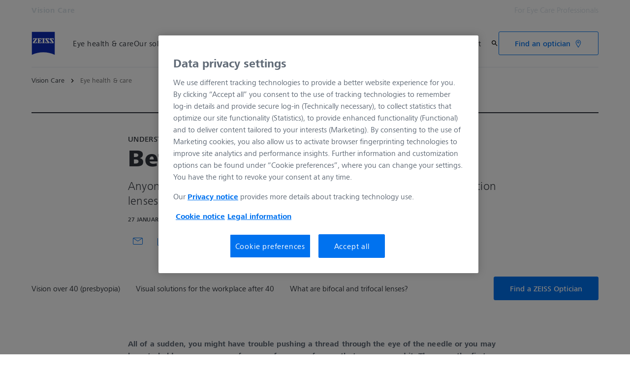

--- FILE ---
content_type: text/html; charset=UTF-8
request_url: https://www.zeiss.com/vision-care/en/eye-health-and-care/understanding-vision/better-vision-for-seniors.html
body_size: 23553
content:
<!DOCTYPE HTML>
<html lang="en" dir="ltr">
    <head>
    <meta charset="UTF-8"/>
    <meta http-equiv="X-UA-Compatible" content="IE=edge"/>
    <meta name="viewport" content="width=device-width, initial-scale=1.0"/>
    <title>Better vision for seniors</title>
    
    <meta name="robots" content="index, follow"/>
    <meta name="description" content="Presbyopia: As of the age of 40, hardly anyone can get by without spectacles. Nevertheless, good vision is not a problem with progressive lenses."/>
    <meta name="template" content="all_article-inspirational_001"/>
    <meta name="page_context_language" content="en"/>
    <meta name="page_context_country" content="INT"/>
    <meta name="page_context_locale" content="en_xi"/>
    <meta name="page_context_sbu" content="VIS-B2C"/>
    
  
  <meta property="article_usecase" content="mch-vis-teaser-overview"/>

  
  <meta property="article_overview_type" content="ARTICLE_HUB"/>

  
  <meta property="article_title" content="Better vision for seniors"/>

  
  <meta property="article_subtitle" content="Anyone who is over 40 usually needs a pair of glasses. Progressive addition lenses can restore 20/20 vision"/>

  
  <meta property="article_type" content="Understanding Vision"/>

  
  <meta property="article_media_icon" content="metadata/article"/>

  
  

  
  <meta property="article_time_type" content="READ_TIME"/>

  
  <meta property="article_publishing_date" content="2022-01-27T00:00:00+0100"/>

  
  
  


  
  <meta property="article_tagline" content="Understanding Vision"/>

  
  

  <meta property="article_thumbnail" content="https://www.zeiss.com/content/dam/vis-b2c/reference-master/images/better-vision/understanding-vision/better-vision-for-seniors/zeiss-better-vision-for-seniors-h.jpg/_jcr_content/renditions/original.image_file.768.432.0,100,1920,1180.file/zeiss-better-vision-for-seniors-h.jpg"/>

  
  
    
  
  


    <meta property="article_featured" content="false"/>
    
  

    
  <meta property="article_business_selection" content="VIS"/>


    
    

    
    

    
    

    
    

    
    
      
  
  <meta property="article_vis_topics" content="Understanding Vision"/>


    

    
    

    
    

    
    

    
    

    
    

    
    

    
    

    
    

    
    

    
    

    
    
  

  
  
  


  
  
  



    
    
        <script defer="defer" type="text/javascript" src="/.rum/@adobe/helix-rum-js@%5E2/dist/rum-standalone.js"></script>
<link rel="alternate" href="https://www.zeiss.com/vision-care/en/eye-health-and-care/understanding-vision/better-vision-for-seniors.html" hreflang="x-default"/>
    
        <link rel="alternate" href="https://www.zeiss.at/vision-care/rund-um-sehen/sehen-verstehen/besser-sehen-im-alter.html" hreflang="de-at"/>
    
        <link rel="alternate" href="https://www.zeiss.com.au/vision-care/eye-health-and-care/understanding-vision/better-vision-for-seniors.html" hreflang="en-au"/>
    
        <link rel="alternate" href="https://www.zeiss.be/vision-care/fr/sante-oculaire-et-soin-des-yeux/comprendre-la-vision/une-meilleure-vue-pour-les-seniors.html" hreflang="fr-be"/>
    
        <link rel="alternate" href="https://www.zeiss.be/vision-care/nl/ooggezondheid-oogzorg/zicht-inzichtelijk-gemaakt/beter-zien-voor-ouderen.html" hreflang="nl-be"/>
    
        <link rel="alternate" href="https://www.zeiss.com.br/vision-care/saude-e-tratamento-dos-olhos/compreendendo-a-visao/melhor-visao-para-pessoas-mais-velhas.html" hreflang="pt-br"/>
    
        <link rel="alternate" href="https://www.zeiss.ca/vision-care/en/eye-health-and-care/understanding-vision/better-vision-for-seniors.html" hreflang="en-ca"/>
    
        <link rel="alternate" href="https://www.zeiss.ca/vision-care/fr/sante-oculaire-et-soin-des-yeux/comprendre-la-vision/une-meilleure-vue-pour-les-seniors.html" hreflang="fr-ca"/>
    
        <link rel="alternate" href="https://www.zeiss.com.cn/vision-care/eye-health-and-care/understanding-vision/better-vision-for-seniors.html" hreflang="zh-cn"/>
    
        <link rel="alternate" href="https://www.zeiss.co/vision-care/salud-ocular/como-comprender-la-vision/mejor-vision-para-la-tercera-edad.html" hreflang="es-co"/>
    
        <link rel="alternate" href="https://www.zeiss.cz/vision-care/zdrave-oci-a-pece-o-ne/porozumni-vidni/lepsi-videni-pro-seniory.html" hreflang="cs-cz"/>
    
        <link rel="alternate" href="https://www.zeiss.dk/vision-care/ojets-sundhed-pleje/forsta-synet/bedre-syn-efter-de-40.html" hreflang="da-dk"/>
    
        <link rel="alternate" href="https://www.zeiss.fi/vision-care/silmien-terveys-ja-hoito/naekoekyvyn-ymmaertaeminen/parempaa-naekemistae-senioreille.html" hreflang="fi-fi"/>
    
        <link rel="alternate" href="https://www.zeiss.fr/vision-care/sante-oculaire-et-soin-des-yeux/comprendre-la-vision/une-meilleure-vue-pour-les-seniors.html" hreflang="fr-fr"/>
    
        <link rel="alternate" href="https://www.zeiss.de/vision-care/rund-ums-sehen/sehen-verstehen/besser-sehen-im-alter.html" hreflang="de-de"/>
    
        <link rel="alternate" href="https://www.zeiss.com.hk/vision-care/en/eye-health-and-care/understanding-vision/better-vision-for-seniors.html" hreflang="en-hk"/>
    
        <link rel="alternate" href="https://www.zeiss.com.hk/vision-care/zh/eye-health-and-care/understanding-vision/better-vision-for-seniors.html" hreflang="zh-hk"/>
    
        <link rel="alternate" href="https://www.zeiss.hu/vision-care/a-szem-egeszsege-es-apolasa/a-latas-reszletesen/jobb-latas-az-idosebbek-szamara.html" hreflang="hu-hu"/>
    
        <link rel="alternate" href="https://www.zeiss.co.in/vision-care/eye-health-and-care/understanding-vision/better-vision-for-seniors.html" hreflang="en-in"/>
    
        <link rel="alternate" href="https://www.zeiss.it/vision-care/benessere-occhi/comprendere-la-visione/migliore-visione-nelleta-matura.html" hreflang="it-it"/>
    
        <link rel="alternate" href="https://www.zeiss.co.jp/vision-care/eye-health-and-care/understanding-vision/better-vision-for-seniors.html" hreflang="ja-jp"/>
    
        <link rel="alternate" href="https://www.zeiss.com.my/vision-care/eye-health-and-care/understanding-vision/better-vision-for-seniors.html" hreflang="en-my"/>
    
        <link rel="alternate" href="https://www.zeiss.com.mx/vision-care/salud-y-cuidado-ocular/como-comprender-la-vision/mejor-vision-para-la-tercera-edad.html" hreflang="es-mx"/>
    
        <link rel="alternate" href="https://www.zeiss.nl/vision-care/ooggezondheid-oogzorg/zicht-inzichtelijk-gemaakt/beter-zicht-voor-ouderen.html" hreflang="nl-nl"/>
    
        <link rel="alternate" href="https://www.zeiss.no/vision-care/oyehelse-og-pleie/forstaelse-for-synet/bedre-syn-etter-fylte-40-ar.html" hreflang="no-no"/>
    
        <link rel="alternate" href="https://www.zeiss.pl/vision-care/zdrowie-i-ochrona-oczu/zrozumiec-widzenie/lepsze-widzenie-dla-seniorow.html" hreflang="pl-pl"/>
    
        <link rel="alternate" href="https://www.zeiss.pt/vision-care/cuidados-e-saude-ocular/compreender-a-visao/melhor-visao-para-os-idosos.html" hreflang="pt-pt"/>
    
        <link rel="alternate" href="https://www.zeiss.com.sg/vision-care/eye-health-and-care/understanding-vision/better-vision-for-seniors.html" hreflang="en-sg"/>
    
        <link rel="alternate" href="https://www.zeiss.co.za/vision-care/eye-health-and-care/understanding-vision/better-vision-for-seniors.html" hreflang="en-za"/>
    
        <link rel="alternate" href="https://www.zeiss.co.kr/vision-care/eye-health-care/understanding-vision/better-vision-for-seniors.html" hreflang="ko-kr"/>
    
        <link rel="alternate" href="https://www.zeiss.es/vision-care/salud-y-cuidado-ocular/entender-la-vision/mejor-vision-para-la-tercera-edad.html" hreflang="es-es"/>
    
        <link rel="alternate" href="https://www.zeiss.se/vision-care/oegonhaelsa-och-oegonvard/kunskap-om-seende/baettre-syn-foer-aeldre.html" hreflang="sv-se"/>
    
        <link rel="alternate" href="https://www.zeiss.ch/vision-care/fr/sante-oculaire-et-soin-des-yeux/comprendre-la-vision/une-meilleure-vue-pour-les-seniors.html" hreflang="fr-ch"/>
    
        <link rel="alternate" href="https://www.zeiss.ch/vision-care/de/rund-ums-sehen/sehen-verstehen/besser-sehen-im-alter.html" hreflang="de-ch"/>
    
        <link rel="alternate" href="https://www.zeiss.com.tw/vision-care/eye-health-and-care/understanding-vision/better-vision-for-seniors.html" hreflang="zh-tw"/>
    
        <link rel="alternate" href="https://www.zeiss.ae/vision-care/eye-health-and-care/understanding-vision/better-vision-for-seniors.html" hreflang="en-ae"/>
    
        <link rel="alternate" href="https://www.zeiss.co.uk/vision-care/eye-health-and-care/understanding-vision/better-vision-for-seniors.html" hreflang="en-gb"/>
    
    
    
    


    
    

  <link rel="preload" href="/bin/core/services/userdataprovider/datalayer.json/content/vis-b2c/international/website/en/eye-health-and-care/understanding-vision/better-vision-for-seniors" as="fetch"/>
  <link rel="preload" href="/bin/core/cached/services/crisis/content.json?context=/content/vis-b2c/international/website/en/eye-health-and-care/understanding-vision/better-vision-for-seniors" as="fetch"/>

  <link rel="preload" href="/etc.clientlibs/zeiss-aem-app/jupiter/clientlibs/jupiter-components.all.lc-3671cbc61b508d21b222623678a28a56-lc.js" as="script"/>


  <link rel="preload" href="/etc.clientlibs/zeiss-aem-app/jupiter/clientlibs/jupiter-components.app/resources/assets/fonts/ZEISSFrutigerNextUI-Reg.woff2" as="font" type="font/woff2" crossorigin="anonymous"/>
  <link rel="preload" href="/etc.clientlibs/zeiss-aem-app/jupiter/clientlibs/jupiter-components.app/resources/assets/fonts/ZEISSFrutigerNextUI-Bold.woff2" as="font" type="font/woff2" crossorigin="anonymous"/>
  <link rel="preload" href="/etc.clientlibs/zeiss-aem-app/jupiter/clientlibs/jupiter-components.app/resources/assets/fonts/ZEISSFrutigerNextUI-Light.woff2" as="font" type="font/woff2" crossorigin="anonymous"/>
  <link rel="preload" href="/etc.clientlibs/zeiss-aem-app/jupiter/clientlibs/jupiter-components.app/resources/assets/fonts/ZEISSFrutigerNextUI-Medium.woff2" as="font" type="font/woff2" crossorigin="anonymous"/>
  <link rel="preload" href="/etc.clientlibs/zeiss-aem-app/jupiter/clientlibs/jupiter-components.app/resources/assets/fonts/ZEISSFrutigerNextUI-Heavy.woff2" as="font" type="font/woff2" crossorigin="anonymous"/>
  <link rel="preload" href="/etc.clientlibs/zeiss-aem-app/jupiter/clientlibs/jupiter-components.app/resources/assets/fonts/ZEISSIcons.woff" as="font" type="font/woff" crossorigin="anonymous"/>



    
    <script>
  dataLayer = [ {
  "pageArea" : "web",
  "pageCountry" : "INT",
  "pageEnvironment" : "prod_publish",
  "pageIdentifier" : "b2c",
  "pageLanguage" : "en",
  "pageLocation" : "ALL_Article-Inspirational_001",
  "pageName" : "better-vision-for-seniors",
  "pagePool" : "vis",
  "pageTags" : "",
  "contentHierarchy1" : "eye-health-and-care",
  "productName" : ""
} ];
</script>
 
    
<script>

  const configureDatalayerGTM = () => {

    if ( typeof userdata != 'undefined' && userdata.accountid  ) {
      dataLayer[0].userLoginState = 'true';
      dataLayer[0].userId = userdata.accountid;
      if ( userdata.zeissid
      && userdata.zeissid.organization
      && userdata.zeissid.organization.zeisscustomerno ) {
        dataLayer[0].zeissid = dataLayer[0].zeissid || {};
        dataLayer[0].zeissid.organisation = dataLayer[0].zeissid.organisation || {};
        dataLayer[0].zeissid.organisation.zeisscustomerno = userdata.zeissid.organization.zeisscustomerno;
      }
      if ( userdata.mkto_med_myzeiss ) {
        dataLayer[0].mkto_med_myzeiss = dataLayer[0].mkto_med_myzeiss || {};
        if ( userdata.mkto_med_myzeiss.myZEISSInterest ) {
            dataLayer[0].mkto_med_myzeiss.myZEISSInterest = userdata.mkto_med_myzeiss.myZEISSInterest;
        }
        if ( userdata.mkto_med_myzeiss.myZEISSProfession ) {
            dataLayer[0].mkto_med_myzeiss.myZEISSProfession = userdata.mkto_med_myzeiss.myZEISSProfession;
        }
        if ( userdata.mkto_med_myzeiss.myZEISSRole ) {
            dataLayer[0].mkto_med_myzeiss.myZEISSRole = userdata.mkto_med_myzeiss.myZEISSRole;
        }
      }
    }
    else {
      dataLayer[0].userLoginState = 'false';
    }

    if (typeof userdata != 'undefined') {
      dataLayer[0].country = userdata.country;
      dataLayer[0].language = userdata.language;
    }
  };

  const loadGTM = () => {
    const delay = 0;

    setTimeout(() => {
      console.info(`adding GTM after delay of 0ms.`);

      configureDatalayerGTM();

      const w = window, d = document, s = "script", l = "dataLayer", i = "GTM-PMTCS9RP";

      w[l] = w[l] || [];
      w[l].push({ "gtm.start": new Date().getTime(), event: "gtm.js" });
      var f = d.getElementsByTagName(s)[0],
        j = d.createElement(s),
        dl = l != "dataLayer" ? "&l=" + l : "";
      j.async = true;
      j.src = "https://www.googletagmanager.com/gtm.js?id=" + i + dl;

      f.parentNode.insertBefore(j, f)
    }, delay);
  };
</script>



 
    
  <script>
    const ENDPOINT_USERDATA = "\/bin\/core\/services\/userdataprovider\/datalayer.json\/content\/vis\u002Db2c\/international\/website\/en\/eye\u002Dhealth\u002Dand\u002Dcare\/understanding\u002Dvision\/better\u002Dvision\u002Dfor\u002Dseniors";
    const ENDPOINT_CRISIS_CONFIG = "\/bin\/core\/cached\/services\/crisis\/content.json?context=\/content\/vis\u002Db2c\/international\/website\/en\/eye\u002Dhealth\u002Dand\u002Dcare\/understanding\u002Dvision\/better\u002Dvision\u002Dfor\u002Dseniors";

    const URL_JUPITER_JS_LIBS = ["\/etc.clientlibs\/zeiss\u002Daem\u002Dapp\/jupiter\/clientlibs\/jupiter\u002Dcomponents.all.lc\u002D3671cbc61b508d21b222623678a28a56\u002Dlc.js"];

    const fetchDataFromEndpoint = async (url) => {
      try {
        <!--/* necessary to exactly match preload request in <link> elements */-->
        const options = {
          credentials: 'include',
          mode: 'no-cors'
        }

        const response = await fetch(url, options);

        if (!response.ok) throw `non-success status code ${response.status} received.`;

        return response.json();
      }
      catch (e) {
        console.error(`fetching url ${url} failed: ${e}`)
      }
    }

    const loadCrisisConfig = async () => {
      return fetchDataFromEndpoint(ENDPOINT_CRISIS_CONFIG);
    }
    const loadUserdata = async () => {
      return fetchDataFromEndpoint(ENDPOINT_USERDATA);
    }

    const executeJS = async ( url, async=false ) => {
      const SCRIPT_TAG_NAME = 'script'
      const ref_node = document.getElementsByTagName(SCRIPT_TAG_NAME)[0];

      let script_node = document.createElement(SCRIPT_TAG_NAME);

      script_node.async= async;
      script_node.src = url;

      ref_node.parentNode.insertBefore(script_node, ref_node);
    }

    const loadInitialJupiterJS = async () => {
      URL_JUPITER_JS_LIBS.forEach( async (js_url)  => { executeJS(js_url, false); } )
    }

    const bootstrapJS = async () => {
      const data = await Promise.all([loadUserdata(), loadCrisisConfig()]);

      window.userdata = data[0];
      window.crisisConfig = data[1];
    }

    bootstrapJS().then(() => {
      loadInitialJupiterJS();
      loadGTM();
    });
  </script>

 

    
    <script type="application/ld+json">
        {"@context":"https://schema.org","@type":"BreadcrumbList","itemListElement":[{"@type":"ListItem","position":1,"name":"Vision Care","item":"https://www.zeiss.com/vision-care/en/home.html"},{"@type":"ListItem","position":2,"name":"Eye health & care","item":"https://www.zeiss.com/vision-care/en/eye-health-and-care.html"}]}
    </script>

    
    

    <script type="application/ld+json">{"@context":"https://schema.org","@type":"Organization","url":"https://www.zeiss.com","logo":"https://www.zeiss.com/etc.clientlibs/zeiss-aem-app/jupiter/clientlibs/jupiter-components.app/resources/assets/icons/symbols/zeiss-logo.svg"}</script>
    <meta property="og:url" content="https://www.zeiss.com/vision-care/en/eye-health-and-care/understanding-vision/better-vision-for-seniors.html"/>
<meta property="og:type" content="website"/>
<meta property="og:title" content="Better vision for seniors"/>
<meta property="og:description" content="Presbyopia: As of the age of 40, hardly anyone can get by without spectacles. Nevertheless, good vision is not a problem with progressive lenses."/>
<meta property="og:image" content="https://www.zeiss.com/content/dam/vis-b2c/reference-master/images/better-vision/understanding-vision/better-vision-for-seniors/zeiss-better-vision-for-seniors-h.jpg"/>



    
    

    
  <link rel="apple-touch-icon" sizes="180x180" href="/etc.clientlibs/zeiss-aem-app/jupiter/clientlibs/jupiter-components.app/resources/assets/favicons/apple-touch-icon.png"/>
  <link rel="icon" type="image/png" sizes="32x32" href="/etc.clientlibs/zeiss-aem-app/jupiter/clientlibs/jupiter-components.app/resources/assets/favicons/favicon-32x32.png"/>
  <link rel="icon" type="image/png" sizes="16x16" href="/etc.clientlibs/zeiss-aem-app/jupiter/clientlibs/jupiter-components.app/resources/assets/favicons/favicon-16x16.png"/>
  <link rel="manifest" href="/etc.clientlibs/zeiss-aem-app/jupiter/clientlibs/jupiter-components.app/resources/assets/favicons/site.webmanifest"/>
  <link rel="mask-icon" href="/etc.clientlibs/zeiss-aem-app/jupiter/clientlibs/jupiter-components.app/resources/assets/favicons/safari-pinned-tab.svg" color="#0f2db3"/>
  <meta name="msapplication-TileColor" content="#ffffff"/>
  <meta name="msapplication-square150x150logo" content="/etc.clientlibs/zeiss-aem-app/jupiter/clientlibs/jupiter-components.app/resources/assets/favicons/mstile-150x150.png"/>
  <meta name="theme-color" content="#ffffff"/>

    <link rel="canonical" href="https://www.zeiss.com/vision-care/en/eye-health-and-care/understanding-vision/better-vision-for-seniors.html"/>
    

  
<link href="/etc.clientlibs/zeiss-aem-app/jupiter/clientlibs/jupiter-components.all.lc-b934a7b9e16c20d8c72f23a5503f9ca3-lc.css" rel="stylesheet" type="text/css">

  










    <link media="print" rel="stylesheet" href="/etc.clientlibs/zeiss-aem-app/jupiter/clientlibs/jupiter-components.print.lc-73db7cd60bc53c7dbc630f239b325af1-lc.css" type="text/css">



    
    
    

    

    
    
    

</head>
    <body class="page basicpage no-js
                 ">
        <script>document.body.classList.remove('no-js');</script>
        
        
        
            <noscript>
  <iframe src="https://www.googletagmanager.com/ns.html?id=GTM-PMTCS9RP" height="0" width="0" style="display:none;visibility:hidden"></iframe>
</noscript>

            
<header class="main-header header exclude-site-search
               
               
                header--no-campaign" data-module="Header">
    <a href="#content" class="header__skip-link" data-js-select="Header_skip-link" data-track-auto="true" data-track-event="{&#34;name&#34;:&#34;Navigation&#34;,&#34;type&#34;:&#34;&#34;,&#34;action&#34;:&#34;Click&#34;,&#34;value&#34;:&#34;Skip Navigation&#34;,&#34;detail&#34;:&#34;&#34;,&#34;moduleSection&#34;:&#34;Header&#34;,&#34;moduleType&#34;:&#34;Navigation&#34;}">
        <p class="header__skip-link__text">Skip to main content</p>
    </a>
    
    

    
    

    <div class="header__meta grid__container grid__container--full-bleed" data-js-select="Header_meta">
        <div class="grid__structure">
            <div class="grid__column grid__column--100 ">
                <div class="grid__background-column"></div>
                <div class="header__flex__container ">
                    <div class="header__flex__structure">
                        
                        <div class="header__website-area-name visible-from-m">
                            Vision Care
                            
                        </div>

                        
                        <ul class="header__first-level-links-list header__utility-links">

    
    
        <li class="header__first-level-links-list-item">
    <a aria-label="For Eye Care Professionals" class="header__first-level-link    " data-track-auto="true" data-track-event="{&#34;name&#34;:&#34;CTA&#34;,&#34;type&#34;:&#34;Outbound&#34;,&#34;action&#34;:&#34;Click&#34;,&#34;value&#34;:&#34;For Eye Care Professionals&#34;,&#34;detail&#34;:&#34;https://www.zeiss.com/vision-care/int/eye-care-professionals/home.html&#34;,&#34;moduleSection&#34;:&#34;Header&#34;,&#34;moduleType&#34;:&#34;Secondary Utility Links&#34;}" href="https://www.zeiss.com/vision-care/int/eye-care-professionals/home.html" title="For Eye Care Professionals">
        
        For Eye Care Professionals
    </a>
</li>
    
    


    
</ul>

                    </div>
                </div>
            </div>
        </div>
    </div>

    <div class="grid__container">
        <div class="grid__structure">
            <div class="header__navigation-area">
                <span id="external-link-description" class="visually-hidden" aria-hidden="true">
                    Opens in another tab
                </span>
                
                <a href="https://www.zeiss.com/vision-care/en/home.html" aria-label="Homepage of Vision Care" data-track-auto="true" data-track-event="{&#34;name&#34;:&#34;Navigation&#34;,&#34;type&#34;:&#34;Logo&#34;,&#34;action&#34;:&#34;Click&#34;,&#34;value&#34;:&#34;Logo&#34;,&#34;detail&#34;:&#34;https://www.zeiss.com/vision-care/en/home.html&#34;,&#34;moduleSection&#34;:&#34;Header&#34;,&#34;moduleType&#34;:&#34;Navigation&#34;}" data-js-select="Header_Logo" class="header__logo">
                    
  <span class="icon icon-symbols-zeiss-logo icon--symbol">
    <span class="svg-scale-wrapper" style="padding-bottom: 100%;">
      <svg focusable="false" xmlns:xlink="http://www.w3.org/1999/xlink">
        <use xlink:href="/etc.clientlibs/zeiss-aem-app/jupiter/clientlibs/jupiter-components.app/resources/assets/icons/symbols-sprite-generated/symbols-sprite.svg#svgsymbol-zeiss-logo"/>
      </svg>
    </span>
  </span>

                </a>

                
                <a href="#" aria-label="Click here to go back to the previous navigation layer" title="Click here to go back to the previous navigation layer" data-js-select="Header_Back-link" class="plain-link header__backlink">
                    
  <span class="icon icon-symbols-chevron-left icon--symbol">
    <span class="svg-scale-wrapper" style="padding-bottom: 100%;">
      <svg focusable="false" xmlns:xlink="http://www.w3.org/1999/xlink">
        <use xlink:href="/etc.clientlibs/zeiss-aem-app/jupiter/clientlibs/jupiter-components.app/resources/assets/icons/symbols-sprite-generated/symbols-sprite.svg#svgsymbol-chevron-left"/>
      </svg>
    </span>
  </span>

                    back
                </a>

                <!--googleoff: all-->
                <div class="header__website-area-name hide-from-m">Vision Care</div>
                <!--googleon: all-->

                <div class="header__navigation visible-from-l" data-js-select="Header_navigation" data-tracking-id="Navigation">
                    

                    <div class="header__first-level-container header__first-level-container--main-navigation" data-js-select="Header_first-level">
                        
                        <nav aria-label="Main navigation"><ul class="header__first-level-links-list">
    <li class="header__first-level-links-list-item">
    <a class="header__first-level-link     " data-track-auto="true" data-track-event="{&#34;name&#34;:&#34;Navigation&#34;,&#34;type&#34;:&#34;&#34;,&#34;action&#34;:&#34;Click&#34;,&#34;value&#34;:&#34;Eye health &amp; care&#34;,&#34;detail&#34;:&#34;https://www.zeiss.com/vision-care/en/eye-health-and-care.html&#34;,&#34;moduleSection&#34;:&#34;Header&#34;,&#34;moduleType&#34;:&#34;Navigation&#34;}" href="https://www.zeiss.com/vision-care/en/eye-health-and-care.html" aria-label="Eye health &amp;amp; care">
        
        <span class="header__first-level-link__label">Eye health &amp; care</span>
        
        
    </a>
</li>

    <li class="header__first-level-links-list-item">
    <a class="header__first-level-link     header__first-level-link--lazy" data-track-auto="false" aria-controls="content-vis-b2c-international-website-en-find-lenses" aria-haspopup="true" aria-expanded="false" data-track-event="{&#34;name&#34;:&#34;Navigation&#34;,&#34;type&#34;:&#34;&#34;,&#34;action&#34;:&#34;Expand&#34;,&#34;value&#34;:&#34;Our solutions&#34;,&#34;detail&#34;:&#34;&#34;,&#34;moduleSection&#34;:&#34;Header&#34;,&#34;moduleType&#34;:&#34;Navigation&#34;}" data-megamenu="content-vis-b2c-international-website-en-find-lenses" data-megamenu-fetch-url="https://www.zeiss.com/vision-care/en/need-new-lenses/_jcr_content/megaMenu.fetch.html" href="https://www.zeiss.com/vision-care/en/need-new-lenses.html" aria-label="Our solutions">
        
        <span class="header__first-level-link__label">Our solutions</span>
        
        <span class="header__first-level-link__child-indication" aria-hidden="true">
  <span class="icon icon-inline-beyond/16px/ChevronExpand">
    <span class="svg-scale-wrapper" style="padding-bottom: 100%;">
      <svg width="16" height="16" viewBox="0 0 16 16" fill="none" xmlns="http://www.w3.org/2000/svg">
<path fill-rule="evenodd" clip-rule="evenodd" d="M13.3536 5.85359L8.00004 11.2071L2.64648 5.85359L3.35359 5.14649L8.00004 9.79293L12.6465 5.14649L13.3536 5.85359Z" fill="#FF00CD"/>
</svg>

    </span>
   </span>
</span>
    </a>
</li>

    <li class="header__first-level-links-list-item">
    <a class="header__first-level-link     " data-track-auto="true" data-track-event="{&#34;name&#34;:&#34;Navigation&#34;,&#34;type&#34;:&#34;&#34;,&#34;action&#34;:&#34;Click&#34;,&#34;value&#34;:&#34;Your vision&#34;,&#34;detail&#34;:&#34;https://www.zeiss.com/vision-care/en/your-vision.html&#34;,&#34;moduleSection&#34;:&#34;Header&#34;,&#34;moduleType&#34;:&#34;Navigation&#34;}" href="https://www.zeiss.com/vision-care/en/your-vision.html" aria-label="Your vision">
        
        <span class="header__first-level-link__label">Your vision</span>
        
        
    </a>
</li>

    <li class="header__first-level-links-list-item">
    <a class="header__first-level-link     header__first-level-link--lazy" data-track-auto="false" aria-controls="content-vis-b2c-international-website-en-about-us" aria-haspopup="true" aria-expanded="false" data-track-event="{&#34;name&#34;:&#34;Navigation&#34;,&#34;type&#34;:&#34;&#34;,&#34;action&#34;:&#34;Expand&#34;,&#34;value&#34;:&#34;About us&#34;,&#34;detail&#34;:&#34;&#34;,&#34;moduleSection&#34;:&#34;Header&#34;,&#34;moduleType&#34;:&#34;Navigation&#34;}" data-megamenu="content-vis-b2c-international-website-en-about-us" data-megamenu-fetch-url="https://www.zeiss.com/vision-care/en/about-zeiss-vision-care/_jcr_content/megaMenu.fetch.html" href="https://www.zeiss.com/vision-care/en/about-zeiss-vision-care.html" aria-label="About us">
        
        <span class="header__first-level-link__label">About us</span>
        
        <span class="header__first-level-link__child-indication" aria-hidden="true">
  <span class="icon icon-inline-beyond/16px/ChevronExpand">
    <span class="svg-scale-wrapper" style="padding-bottom: 100%;">
      <svg width="16" height="16" viewBox="0 0 16 16" fill="none" xmlns="http://www.w3.org/2000/svg">
<path fill-rule="evenodd" clip-rule="evenodd" d="M13.3536 5.85359L8.00004 11.2071L2.64648 5.85359L3.35359 5.14649L8.00004 9.79293L12.6465 5.14649L13.3536 5.85359Z" fill="#FF00CD"/>
</svg>

    </span>
   </span>
</span>
    </a>
</li>

</ul>
</nav>
                        
                        <nav class="header__my-zeiss-area" data-js-select="Header_my-zeiss-area" aria-label="Additional navigation">
                            <ul class="header__first-level-links-list" data-tracking-id="Primary utility links">
    
    

    
    
        <li class="header__first-level-links-list-item">
    <a class="header__first-level-link     " data-track-auto="true" data-track-event="{&#34;name&#34;:&#34;CTA&#34;,&#34;type&#34;:&#34;Internal&#34;,&#34;action&#34;:&#34;Click&#34;,&#34;value&#34;:&#34;Contact&#34;,&#34;detail&#34;:&#34;https://www.zeiss.com/vision-care/en/contact-zeiss-vision-care.html&#34;,&#34;moduleSection&#34;:&#34;Header&#34;,&#34;moduleType&#34;:&#34;Primary Utility Links&#34;}" href="https://www.zeiss.com/vision-care/en/contact-zeiss-vision-care.html" title="Contact" aria-label="Contact">
        
        <span class="header__first-level-link__label">Contact</span>
        
        
    </a>
</li>
    

    
    
    

</ul>
                        </nav>
                    </div>

                    <!--googleoff: all-->
                    
                    <nav class="header__first-level-container header__my-zeiss-area--mobile hide-from-l" data-js-select="Header_my-zeiss-area--mobile" aria-label="Additional navigation">
                        <ul class="header__first-level-links-list">
                            
    
    

    
    
        <li class="header__first-level-links-list-item">
    <a class="header__first-level-link     " data-track-auto="true" data-track-event="{&#34;name&#34;:&#34;CTA&#34;,&#34;type&#34;:&#34;Internal&#34;,&#34;action&#34;:&#34;Click&#34;,&#34;value&#34;:&#34;Contact&#34;,&#34;detail&#34;:&#34;https://www.zeiss.com/vision-care/en/contact-zeiss-vision-care.html&#34;,&#34;moduleSection&#34;:&#34;Header&#34;,&#34;moduleType&#34;:&#34;Primary Utility Links&#34;}" href="https://www.zeiss.com/vision-care/en/contact-zeiss-vision-care.html" title="Contact" aria-label="Contact">
        
        <span class="header__first-level-link__label">Contact</span>
        
        
    </a>
</li>
    

    
    
    


                            <li class="header__first-level-links-list-item header__cta-button hide-from-m" data-tracking-id="Header button"><div class="button-icon">
  
  
  <div class="button-link   button-link--secondary ">
  
    
      <a class=" button-link--icon    " href="https://www.zeiss.com/vision-care/en/s/ecp-finder.html" data-track-auto="true" data-track-event="{&#34;name&#34;:&#34;CTA&#34;,&#34;type&#34;:&#34;Internal&#34;,&#34;action&#34;:&#34;Click&#34;,&#34;value&#34;:&#34;English - Find an optician&#34;,&#34;detail&#34;:&#34;https://www.zeiss.com/vision-care/en/s/ecp-finder.html&#34;,&#34;moduleSection&#34;:&#34;Header&#34;,&#34;moduleType&#34;:&#34;Navigation Manual CTA&#34;}" title="Find an optician" aria-label="Find an optician">
        <span class="button-link__content">
          
          
          <span class="button__text">Find an optician</span>
          
    
    
    
    
  <span class="icon icon-symbols-location-on icon--symbol">
    <span class="svg-scale-wrapper" style="padding-bottom: 100%;">
      <svg focusable="false" xmlns:xlink="http://www.w3.org/1999/xlink">
        <use xlink:href="/etc.clientlibs/zeiss-aem-app/jupiter/clientlibs/jupiter-components.app/resources/assets/icons/symbols-sprite-generated/symbols-sprite.svg#svgsymbol-location-on"/>
      </svg>
    </span>
  </span>


		</span>
      </a>
  
</div>


  
    

</div>
</li>
                        </ul>
                    </nav>
                    
                    <div class="header__first-level-container header__utility-links-in-navigation hide-from-m" data-js-select="Header_utility-links-mobile">
                        <ul class="header__first-level-links-list">
                            
                                <li class="header__first-level-links-list-item">
    <a class="header__first-level-link     " data-track-auto="true" data-track-event="{&#34;name&#34;:&#34;Navigation&#34;,&#34;type&#34;:null,&#34;action&#34;:&#34;CTA&#34;,&#34;value&#34;:&#34;For Eye Care Professionals&#34;,&#34;detail&#34;:&#34;&#34;,&#34;moduleSection&#34;:&#34;Header&#34;,&#34;moduleType&#34;:&#34;Secondary Utility Links&#34;}" href="https://www.zeiss.com/vision-care/int/eye-care-professionals/home.html" title="For Eye Care Professionals" aria-label="For Eye Care Professionals">
        
        <span class="header__first-level-link__label">For Eye Care Professionals</span>
        
        
    </a>
</li>
                            
                        </ul>
                    </div>
                    <!--googleon: all-->

                    
                    <div class="header__first-level-container header__related-websites hide-from-l" data-js-select="Header_related-websites">
                        <ul class="related-websites">
                            <li class="header__first-level-links-list-item">
                                <h3 class="related-websites__headline hl-s">Related ZEISS Websites</h3>
                            </li>
                            
                                <li class="header__first-level-links-list-item">
    <a class="header__first-level-link     " data-track-auto="true" data-track-event="{&#34;name&#34;:&#34;Navigation&#34;,&#34;type&#34;:&#34;Header&#34;,&#34;action&#34;:&#34;Click&#34;,&#34;value&#34;:&#34;Related ZEISS Websites - For Eye Care Professionals&#34;,&#34;detail&#34;:&#34;https://www.zeiss.com/vision-care/int/eye-care-professionals/home.html&#34;,&#34;moduleSection&#34;:null,&#34;moduleType&#34;:null}" href="https://www.zeiss.com/vision-care/int/eye-care-professionals/home.html" title="Vision Care for Eye Care Professionals" aria-label="Vision Care for Eye Care Professionals">
        
        <span class="header__first-level-link__label">For Eye Care Professionals</span>
        
        
    </a>
</li>
                            
                                <li class="header__first-level-links-list-item">
    <a class="header__first-level-link     " data-track-auto="true" data-track-event="{&#34;name&#34;:&#34;Navigation&#34;,&#34;type&#34;:&#34;Header&#34;,&#34;action&#34;:&#34;Click&#34;,&#34;value&#34;:&#34;Related ZEISS Websites - ZEISS Sunlens&#34;,&#34;detail&#34;:&#34;https://www.zeiss.com/sunlens&#34;,&#34;moduleSection&#34;:null,&#34;moduleType&#34;:null}" href="https://www.zeiss.com/sunlens" title="ZEISS Sunlens" aria-label="ZEISS Sunlens">
        
        <span class="header__first-level-link__label">ZEISS Sunlens</span>
        
        
    </a>
</li>
                            
                                <li class="header__first-level-links-list-item">
    <a class="header__first-level-link     " data-track-auto="true" data-track-event="{&#34;name&#34;:&#34;Navigation&#34;,&#34;type&#34;:&#34;Header&#34;,&#34;action&#34;:&#34;Click&#34;,&#34;value&#34;:&#34;Related ZEISS Websites - Information Residual Risks&#34;,&#34;detail&#34;:&#34;https://www.zeiss.com/ifu&#34;,&#34;moduleSection&#34;:null,&#34;moduleType&#34;:null}" href="https://www.zeiss.com/ifu" title="Information Residual Risks" aria-label="Information Residual Risks">
        
        <span class="header__first-level-link__label">Information Residual Risks</span>
        
        
    </a>
</li>
                            
                                <li class="header__first-level-links-list-item">
    <a class="header__first-level-link     " data-track-auto="true" data-track-event="{&#34;name&#34;:&#34;Navigation&#34;,&#34;type&#34;:&#34;Header&#34;,&#34;action&#34;:&#34;Click&#34;,&#34;value&#34;:&#34;Related ZEISS Websites - ZEISS Group&#34;,&#34;detail&#34;:&#34;https://www.zeiss.com&#34;,&#34;moduleSection&#34;:null,&#34;moduleType&#34;:null}" href="https://www.zeiss.com" title="ZEISS Group" aria-label="ZEISS Group">
        
        <span class="header__first-level-link__label">ZEISS Group</span>
        
        
    </a>
</li>
                            
                        </ul>
                    </div>
                </div>

                
                <div class="header__first-level-links-list header__first-level-links-list--action-area">
                    <div class="header__first-level-links-list-item-group">
                        
                        <div class="header__first-level-links-list-item">
    <a class="header__first-level-link header__action-area__search header__first-level-link--icon header__first-level-link--no-label  " data-track-auto="true" data-track-event="{&#34;name&#34;:&#34;Navigation&#34;,&#34;type&#34;:&#34;Header&#34;,&#34;action&#34;:&#34;NavigationClick&#34;,&#34;value&#34;:&#34;Search&#34;,&#34;detail&#34;:&#34;&#34;,&#34;moduleSection&#34;:null,&#34;moduleType&#34;:null}" href="#search" title="Search on Site" aria-label="Search on Site">
        
  <span class="icon icon-symbols-search icon--symbol">
    <span class="svg-scale-wrapper" style="padding-bottom: 100%;">
      <svg focusable="false" xmlns:xlink="http://www.w3.org/1999/xlink">
        <use xlink:href="/etc.clientlibs/zeiss-aem-app/jupiter/clientlibs/jupiter-components.app/resources/assets/icons/symbols-sprite-generated/symbols-sprite.svg#svgsymbol-search"/>
      </svg>
    </span>
  </span>

        <span class="header__first-level-link__label"></span>
        
        
    </a>

</div>
                        
                        <div class="header__first-level-links-list-item header__first-level-links-list-item--mobile-menu"><button aria-label="Open / close menu" type="button" class="main-menu-toggle" data-track-auto="false" data-track-event="{&#34;name&#34;:&#34;Navigation&#34;,&#34;type&#34;:&#34;&#34;,&#34;action&#34;:&#34;Open&#34;,&#34;value&#34;:&#34;Open Mega Menu&#34;,&#34;detail&#34;:&#34;&#34;,&#34;moduleSection&#34;:&#34;Header&#34;,&#34;moduleType&#34;:&#34;Navigation&#34;}" href="#" title="Open / close menu">
  <span class="main-menu-toggle__icon icon">
    <span class="svg-scale-wrapper">
      <svg focusable="false" xmlns="http://www.w3.org/2000/svg" viewBox="0 0 24 24">
        <polygon class="top-line" fill="#000000" fill-rule="nonzero" points="3 6 3 8 21 8 21 6"></polygon>
        <polygon class="center-line__1" fill="#000000" fill-rule="nonzero" points="3 13 21 13 21 11 3 11"></polygon>
        <polygon class="center-line__2" fill="#000000" fill-rule="nonzero" points="3 13 21 13 21 11 3 11"></polygon>
        <polygon class="bottom-line" fill="#000000" fill-rule="nonzero" points="3 18 21 18 21 16 3 16"></polygon>
      </svg>
    </span>
  </span>
</button>
</div>
                    </div>
                    
                    <div class="header__first-level-links-list-item header__cta-button header__first-level-links-list-item--cta-button" data-tracking-id="Header button"><div class="button-icon">
  
  
  <div class="button-link   button-link--secondary " data-js-select="Header_cta-button">
  
    
      <a class=" button-link--icon    " href="https://www.zeiss.com/vision-care/en/s/ecp-finder.html" data-track-auto="true" data-track-event="{&#34;name&#34;:&#34;CTA&#34;,&#34;type&#34;:&#34;Internal&#34;,&#34;action&#34;:&#34;Click&#34;,&#34;value&#34;:&#34;Find an optician&#34;,&#34;detail&#34;:&#34;https://www.zeiss.com/vision-care/en/s/ecp-finder.html&#34;,&#34;moduleSection&#34;:&#34;Header&#34;,&#34;moduleType&#34;:&#34;Header CTA&#34;}" title="Find an optician" aria-label="Find an optician">
        <span class="button-link__content">
          
          
          <span class="button__text">Find an optician</span>
          
    
    
    
    
  <span class="icon icon-symbols-location-on icon--symbol">
    <span class="svg-scale-wrapper" style="padding-bottom: 100%;">
      <svg focusable="false" xmlns:xlink="http://www.w3.org/1999/xlink">
        <use xlink:href="/etc.clientlibs/zeiss-aem-app/jupiter/clientlibs/jupiter-components.app/resources/assets/icons/symbols-sprite-generated/symbols-sprite.svg#svgsymbol-location-on"/>
      </svg>
    </span>
  </span>


		</span>
      </a>
  
</div>


  
    

</div>
</div>
                </div>

                
                <div class="header__megamenu" data-module="HeaderMegamenu">
    <div class="header__megamenu__backdrop" data-js-select="HeaderMegamenu_backdrop"></div>

    <div class="header__megamenu__menu-container" data-js-select="HeaderMegamenu_menu-container">
        
        <div class="grid__container header__megamenu__close-button-container">
            <div class="grid__structure">
                <div class="grid__column grid__column--100">
                    <a aria-label="Close the megamenu using this link" class="plain-link header__megamenu__close-button" data-js-select="HeaderMegamenu_additional_close" href="#">
  <span class="icon icon-symbols-close icon--symbol">
    <span class="svg-scale-wrapper" style="padding-bottom: 100%;">
      <svg focusable="false" xmlns:xlink="http://www.w3.org/1999/xlink">
        <use xlink:href="/etc.clientlibs/zeiss-aem-app/jupiter/clientlibs/jupiter-components.app/resources/assets/icons/symbols-sprite-generated/symbols-sprite.svg#svgsymbol-close"/>
      </svg>
    </span>
  </span>
</a>
                </div>
            </div>
        </div>

        
        
            
        
            

  <nav class="grid__container header__megamenu__menu" aria-label="Main navigation" data-js-select="HeaderMegamenu_menu" data-megamenu-mode="extended_manual" id="content-vis-b2c-international-website-en-find-lenses">
    
  </nav>


        
            
        
            

  <nav class="grid__container header__megamenu__menu" aria-label="Main navigation" data-js-select="HeaderMegamenu_menu" data-megamenu-mode="extended_manual" id="content-vis-b2c-international-website-en-about-us">
    
  </nav>


        

        
        


    </div>
</div>

            </div>
        </div>

        <nav class="breadcrumb">
  <ul class="breadcrumb__list-wrapper">
    
    

    
    <li class="breadcrumb__list-item text--body-s">
      
      <a class="plain-link breadcrumb__link-item" data-gtm-eventname="Navigation" data-gtm-eventaction="Click" data-gtm-eventtype="Header" data-gtm-eventvalue="Vision Care" data-gtm-eventdetail="https://www.zeiss.com/vision-care/en/home.html" href="https://www.zeiss.com/vision-care/en/home.html">Vision Care</a>
    </li>
  
    
    <li class="breadcrumb__list-item--active">
      <div class="text text--body-s">Eye health &amp; care</div>
    </li>

    
    
  </ul>
</nav>

    </div>

    
    <div class="headerSearch">
  
  <div class="search-mindbreeze search--is-loading" data-module="Search" data-tracking-id="Search">
    <div data-app></div>
    <script data-search-config type="application/json">
      {
        "api_base_path": "https://enterprise-search.prd.core-services.zeiss.com/search/aem/prod/publish/api/v2/",
        "client_js_url": "https://enterprise-search.prd.core-services.zeiss.com/search/aem/prod/publish/apps/scripts-min/client.js",
        "suggestion_count": "10",
        "constraints": "{\"and\":[ {\"or\":[ {\"label\":\"page_context_sbu\",\"regex\":\"^VIS-B2C$\"}, {\"label\":\"page_context_sbu\",\"regex\":\"^CLP\"}, {\"label\":\"page_context_sbu\",\"regex\":\"^CHR$\"} ]}, {\"not\":[ {\"label\":\"page_context_sbu\",\"regex\":\"^DOC-EXA$\"} ]}, {\"or\":[ {\"label\":\"page_context_locale\",\"regex\":\"^en_xi$\"}, {\"label\":\"page_context_locale\",\"regex\":\"^en_xi$\"}\t]} ]}",
        "module_section": "",
        "module_type": "",
        "form_url": "https://www.zeiss.com/vision-care/en/z/search.html",
        "input_placeholder": "What can we help you find today?",
        "view_name": "oss-default-sbu-scope-restricted"
      }
    </script>
  </div>

  

</div>

</header>



<main id="content">
    
    
    
    

    
    <div class="root responsivegrid">


<div class="aem-Grid aem-Grid--12 aem-Grid--default--12 ">
    
    <div class="container responsivegrid aem-GridColumn aem-GridColumn--default--12">

    
    
    
    

    
    

    
    <div id="container-44dcea3b72" class="cmp-container">
        
        <div class="metadata container panelcontainer">




</div>

        
    </div>

</div>
<div class="container responsivegrid aem-GridColumn aem-GridColumn--default--12">

    
    
    
    

    
    

    
    <div id="container-038194a43c" class="cmp-container">
        
        <div class="general-article-stage">
  
  

  
  <div class="grid__container" data-target-id="generalArticleStage-815426320" data-tracking-id="generalArticleStage-1095950237" xmlns="http://www.w3.org/1999/html">
  <div class="grid__structure">
    
    <div class="grid__column grid__column--100">
      
      
      
      <hr class="divider divider--dark"/>
    </div>

    
    <div class="grid__column general-article-stage__column-content">
      
      <div class="headline hl-xxl hl--sub-m">
  <div class="headline__inner">
    
    <span class="headline__eyebrow text--eyebrow">Understanding Vision</span>
    
    <h1>
      <span class="headline__main" data-js-select="Headline_main">
        <span>
          Better vision for seniors
        </span>
        
      </span>
      
    </h1>
    
    <span class="headline__sub hl--sub">Anyone who is over 40 usually needs a pair of glasses. Progressive addition lenses can restore 20/20 vision</span>
  </div>



    

</div>


      
      <div class="general-article-stage__details text--eyebrow">
        27 January 2022
        
      </div>

      
      

      
      <div class="general-article-stage__share">
<div class="share" data-module="Share">
  
  
    
        <a class="plain-link share__link" href="mailto:?subject=Better%20vision%20for%20seniors&body=Presbyopia%3A%20As%20of%20the%20age%20of%2040%2C%20hardly%20anyone%20can%20get%20by%20without%20spectacles.%20Nevertheless%2C%20good%20vision%20is%20not%20a%20problem%20with%20progressive%20lenses.%0D%0A%0D%0Ahttps://www.zeiss.com/vision-care/en/eye-health-and-care/understanding-vision/better-vision-for-seniors.html" target="_blank" data-track-auto="true" data-track-event="{&#34;name&#34;:&#34;CTA&#34;,&#34;type&#34;:&#34;&#34;,&#34;action&#34;:&#34;Share&#34;,&#34;value&#34;:&#34;Mail-To&#34;,&#34;detail&#34;:&#34;&#34;,&#34;moduleSection&#34;:&#34;generalArticleStage-1095950237&#34;,&#34;moduleType&#34;:&#34;General Article Stage&#34;}" title="Share this website by email" aria-label="Share this website by email">
  <span class="icon icon-symbols-mail icon--symbol">
    <span class="svg-scale-wrapper" style="padding-bottom: 100%;">
      <svg focusable="false" xmlns:xlink="http://www.w3.org/1999/xlink">
        <use xlink:href="/etc.clientlibs/zeiss-aem-app/jupiter/clientlibs/jupiter-components.app/resources/assets/icons/symbols-sprite-generated/symbols-sprite.svg#svgsymbol-mail"/>
      </svg>
    </span>
  </span>
</a>
    


  
  
    
        <a class="plain-link share__link" data-js-select="Share_copy-to-clipboard" href="https://www.zeiss.com/vision-care/en/eye-health-and-care/understanding-vision/better-vision-for-seniors.html" target="_blank" data-track-auto="true" data-track-event="{&#34;name&#34;:&#34;CTA&#34;,&#34;type&#34;:&#34;&#34;,&#34;action&#34;:&#34;Share&#34;,&#34;value&#34;:&#34;Clipboard&#34;,&#34;detail&#34;:&#34;&#34;,&#34;moduleSection&#34;:&#34;generalArticleStage-1095950237&#34;,&#34;moduleType&#34;:&#34;General Article Stage&#34;}" title="Copy link to clipboard" aria-label="Copy link to clipboard">
  <span class="icon icon-symbols-content_copy icon--symbol">
    <span class="svg-scale-wrapper" style="padding-bottom: 100%;">
      <svg focusable="false" xmlns:xlink="http://www.w3.org/1999/xlink">
        <use xlink:href="/etc.clientlibs/zeiss-aem-app/jupiter/clientlibs/jupiter-components.app/resources/assets/icons/symbols-sprite-generated/symbols-sprite.svg#svgsymbol-content_copy"/>
      </svg>
    </span>
  </span>
</a>
    


  
  
    
        <a class="plain-link share__link" href="https://www.linkedin.com/shareArticle?mini=true&amp;url=https://www.zeiss.com/vision-care/en/eye-health-and-care/understanding-vision/better-vision-for-seniors.html&title=Better%20vision%20for%20seniors&amp;summary=Presbyopia%3A%20As%20of%20the%20age%20of%2040%2C%20hardly%20anyone%20can%20get%20by%20without%20spectacles.%20Nevertheless%2C%20good%20vision%20is%20not%20a%20problem%20with%20progressive%20lenses." target="_blank" data-track-auto="true" data-track-event="{&#34;name&#34;:&#34;CTA&#34;,&#34;type&#34;:&#34;&#34;,&#34;action&#34;:&#34;Share&#34;,&#34;value&#34;:&#34;LinkedIn&#34;,&#34;detail&#34;:&#34;&#34;,&#34;moduleSection&#34;:&#34;generalArticleStage-1095950237&#34;,&#34;moduleType&#34;:&#34;General Article Stage&#34;}" title="Share this website on LinkedIn" aria-label="Share this website on LinkedIn">
  <span class="icon icon-symbols-linkedin icon--symbol">
    <span class="svg-scale-wrapper" style="padding-bottom: 100%;">
      <svg focusable="false" xmlns:xlink="http://www.w3.org/1999/xlink">
        <use xlink:href="/etc.clientlibs/zeiss-aem-app/jupiter/clientlibs/jupiter-components.app/resources/assets/icons/symbols-sprite-generated/symbols-sprite.svg#svgsymbol-linkedin"/>
      </svg>
    </span>
  </span>
</a>
    


  
  

  
  
    
        <a class="plain-link share__link" href="https://www.facebook.com/sharer/sharer.php?u=https://www.zeiss.com/vision-care/en/eye-health-and-care/understanding-vision/better-vision-for-seniors.html" target="_blank" data-track-auto="true" data-track-event="{&#34;name&#34;:&#34;CTA&#34;,&#34;type&#34;:&#34;&#34;,&#34;action&#34;:&#34;Share&#34;,&#34;value&#34;:&#34;Facebook&#34;,&#34;detail&#34;:&#34;&#34;,&#34;moduleSection&#34;:&#34;generalArticleStage-1095950237&#34;,&#34;moduleType&#34;:&#34;General Article Stage&#34;}" title="Share this website on Facebook" aria-label="Share this website on Facebook">
  <span class="icon icon-symbols-facebook icon--symbol">
    <span class="svg-scale-wrapper" style="padding-bottom: 100%;">
      <svg focusable="false" xmlns:xlink="http://www.w3.org/1999/xlink">
        <use xlink:href="/etc.clientlibs/zeiss-aem-app/jupiter/clientlibs/jupiter-components.app/resources/assets/icons/symbols-sprite-generated/symbols-sprite.svg#svgsymbol-facebook"/>
      </svg>
    </span>
  </span>
</a>
    

  
  

  
  

  
  
  
  
</div>



    

</div>
    </div>

    
    
  </div>
</div>


</div>

        
    </div>

</div>
<div class="container responsivegrid aem-GridColumn aem-GridColumn--default--12">

    
    
    
    

    
    

    
    <div id="container-3d93176941" class="cmp-container">
        
        <div data-module="InPageNavigation" class="in-page-navigation exclude-site-search"><div class="in-page-navigation__placeholder" data-js-select="InPageNavigation_placeholder"></div>
<section class="grid__container grid__container--full-bleed in-page-navigation__grid " data-js-select="InPageNavigation_grid" data-tracking-id="inPageNavigation-1087595235">
  <div class="grid__structure">
    <div class="grid__column grid__column--100 ">
      <div class="grid__background-column"></div>
      <div class="grid__container ">
        <div class="grid__structure">
          <div class="grid__column grid__column--100 ">
            <div class="in-page-navigation__navigation-wrapper">

              
              <a href="#" aria-label="" title="" data-js-select="InPageNavigation__toggle-expand-button" class="plain-link in-page-navigation__expand-button">
                Page Content
                <i class="in-page-navigation__expand-button-icon">
  <span class="icon icon-symbols-expand-more icon--symbol">
    <span class="svg-scale-wrapper" style="padding-bottom: 100%;">
      <svg focusable="false" xmlns:xlink="http://www.w3.org/1999/xlink">
        <use xlink:href="/etc.clientlibs/zeiss-aem-app/jupiter/clientlibs/jupiter-components.app/resources/assets/icons/symbols-sprite-generated/symbols-sprite.svg#svgsymbol-expand-more"/>
      </svg>
    </span>
  </span>
</i>
              </a>

              
              <div class="in-page-navigation__navigation-list" data-js-select="InPageNavigation_navigation-list" data-module-section="inPageNavigation-1087595235" data-module-type="Inpage Navigation"></div>

              
              <div class="button-icon">
  
  <div class="button-icon__button">
    
  
  
  <div class="button-link    ">
  
    
      <a class="     " href="#service" data-track-auto="true" data-track-event="{&#34;name&#34;:&#34;CTA&#34;,&#34;type&#34;:&#34;Anchor&#34;,&#34;action&#34;:&#34;Click&#34;,&#34;value&#34;:&#34;Find a ZEISS Optician&#34;,&#34;detail&#34;:&#34;#service&#34;,&#34;moduleSection&#34;:&#34;inPageNavigation-1087595235&#34;,&#34;moduleType&#34;:&#34;Inpage Navigation&#34;}" title="Find a ZEISS Optician" aria-label="Find a ZEISS Optician">
        <span class="button-link__content">
          
          
          <span class="button__text">Find a ZEISS Optician</span>
          
    
    
    
    

		</span>
      </a>
  
</div>


  
    


  </div>
  
  <div class="button-icon__icon">
    
  
  
  <div class="button-link    button-link--rounded">
  
    
      <a class=" button-link--icon    " href="#service" data-track-auto="true" data-track-event="{&#34;name&#34;:&#34;CTA&#34;,&#34;type&#34;:&#34;Anchor&#34;,&#34;action&#34;:&#34;Click&#34;,&#34;value&#34;:&#34;Find a ZEISS Optician&#34;,&#34;detail&#34;:&#34;#service&#34;,&#34;moduleSection&#34;:&#34;inPageNavigation-1087595235&#34;,&#34;moduleType&#34;:&#34;Inpage Navigation&#34;}" title="Find a ZEISS Optician" aria-label="Find a ZEISS Optician">
        <span class="button-link__content">
          
          
          
          
    
    
  <span class="icon icon-inline-page-navigation/contact-message_selected">
    <span class="svg-scale-wrapper" style="padding-bottom: 100%;">
      <svg xmlns="http://www.w3.org/2000/svg" viewBox="0 0 24 24"><path d="M0 0h24v24H0V0z" fill="none"/><path d="M20 2H4c-1.1 0-2 .9-2 2v18l4-4h14c1.1 0 2-.9 2-2V4c0-1.1-.9-2-2-2zm0 14H6l-2 2V4h16v12z" fill="currentColor"/></svg>
    </span>
   </span>

    
    

		</span>
      </a>
  
</div>


  
    


  </div>
</div>

            </div>
          </div>
        </div>
      </div>
    </div>
  </div>
</section>



	

</div>

        
    </div>

</div>
<div class="container responsivegrid aem-GridColumn aem-GridColumn--default--12">

    
    
    
    

    
    

    
    <div id="container-38ae4eaa2c" class="cmp-container">
        
        <div data-module="TextBlock" class="text-block text-block--grid-alignment-center">
  
  

  
  <div class="grid__container" data-target-id="textBlock-2075728280" data-tracking-id="textBlock-817664986">
    <div class="grid__structure">
        
        <div class="grid__column grid__column--inner">
            
            

            
            
            
            
            
            
                <div data-js-select="TextBlock_text" class="text text--body-m">
    <p><b>All of a sudden, you might have trouble pushing a thread through the eye of the needle or you may have to hold your newspaper far away from your face so that you can read it. These are the first signs of advanced age vision problems. It is a normal process and no cause for concern. After all, good glasses and <a href="https://www.zeiss.com/vision-care/en/eye-health-and-care/work-life/progressive-lenses-small-masterpieces.html" target="_blank" data-track-event="{&#34;moduleType&#34;:&#34;Text Block&#34;,&#34;name&#34;:&#34;CTA&#34;,&#34;action&#34;:&#34;Click&#34;,&#34;detail&#34;:&#34;https://www.zeiss.com/vision-care/en/eye-health-and-care/work-life/progressive-lenses-small-masterpieces.html&#34;,&#34;type&#34;:&#34;Internal&#34;,&#34;moduleSection&#34;:&#34;textBlock-817664986&#34;,&#34;value&#34;:&#34;progressive lenses&#34;}" data-track-auto="true" rel="noopener noreferrer">progressive lenses</a> are now available to ensure that you can enjoy eagle’s eye vision.</b><br />
<br />
It begins somewhere between the age of 40 and 50: The lens and the ring muscle inside your eyes might lose elasticity. <a href="https://www.zeiss.com/vision-care/en/eye-health-and-care/understanding-vision/the-human-eye.html" target="_blank" data-track-event="{&#34;moduleType&#34;:&#34;Text Block&#34;,&#34;name&#34;:&#34;CTA&#34;,&#34;action&#34;:&#34;Click&#34;,&#34;detail&#34;:&#34;https://www.zeiss.com/vision-care/en/eye-health-and-care/understanding-vision/the-human-eye.html&#34;,&#34;type&#34;:&#34;Internal&#34;,&#34;moduleSection&#34;:&#34;textBlock-817664986&#34;,&#34;value&#34;:&#34;The eye&#34;}" data-track-auto="true" rel="noopener noreferrer">The eye</a> is no longer able to automatically adjust and zoom in on different distances, a process enabled by what experts call accommodation. It makes the lens of the eye bend to adjust to the distances.</p>
<p>  </p>




    

</div>

                
                
            
        </div>
    </div>
</div>

</div>
<div class="image-slideshow grid__container">
  
  

  
  <div data-target-id="imageSlideshow-635904089" data-tracking-id="imageSlideshow-2120973659">
  
  
  
  
  <div class="grid__structure">
    <div class="image-slideshow__wrapper grid__column grid__column--inner">
      
      <div><div data-module="ThumbnailSlideshow" class="thumbnail-slideshow thumbnail-slideshow--left-aligned test">
  

  
    
    <div class="thumbnail-slideshow__thumbs-wrapper" data-js-select="ThumbnailSlideshow_thumbs-wrapper">
      <button class="thumbnail-slideshow__prev-button" role="navigation">
  <span class="icon icon-symbols-chevron-left icon--symbol">
    <span class="svg-scale-wrapper" style="padding-bottom: 100%;">
      <svg focusable="false" xmlns:xlink="http://www.w3.org/1999/xlink">
        <use xlink:href="/etc.clientlibs/zeiss-aem-app/jupiter/clientlibs/jupiter-components.app/resources/assets/icons/symbols-sprite-generated/symbols-sprite.svg#svgsymbol-chevron-left"/>
      </svg>
    </span>
  </span>
</button>
      
  
    
      <div class="slideshow thumbnail-slideshow__thumbs slideshow--hide-interaction" data-module="Slideshow" data-module-type="Image Slideshow" data-module-section="imageSlideshow-2120973659" data-items-per-slide="auto" data-entries="1" data-config-reference="thumbnail_slideshow" data-disable-visible-items="true">
        <div class="slideshow__container swiper-container" data-js-select="Slideshow_swiper">
          <ul class="slideshow__list swiper-wrapper" data-js-select="Slideshow_swiper_list_container">
            <li data-track-auto="true" data-track-event="{&#34;name&#34;:&#34;Functional&#34;,&#34;type&#34;:&#34;Slider&#34;,&#34;action&#34;:&#34;Click Thumbnail&#34;,&#34;value&#34;:&#34;&#34;,&#34;detail&#34;:&#34;1&#34;,&#34;moduleSection&#34;:&#34;imageSlideshow-2120973659&#34;,&#34;moduleType&#34;:&#34;Image Slideshow&#34;}" data-slide-id="1" class="slideshow__item swiper-slide" data-js-select="Slideshow_item">

              
              

              
              
  
  <figure data-module="LazyImage" class="lazy-image lazy-image--ratio-4_3">


    

</figure>

    
  

            </li>
          </ul>

          

          

          <div class="slideshow__pagination-wrapper">
            <div class="slideshow__pagination-bar" data-js-select="Slideshow_pagination-bar">
              <div class="swiper-pagination slideshow__pagination"></div>
            </div>
          </div>
        </div>
      </div>
    
  

      <button class="thumbnail-slideshow__next-button" role="navigation">
  <span class="icon icon-symbols-chevron-right icon--symbol">
    <span class="svg-scale-wrapper" style="padding-bottom: 100%;">
      <svg focusable="false" xmlns:xlink="http://www.w3.org/1999/xlink">
        <use xlink:href="/etc.clientlibs/zeiss-aem-app/jupiter/clientlibs/jupiter-components.app/resources/assets/icons/symbols-sprite-generated/symbols-sprite.svg#svgsymbol-chevron-right"/>
      </svg>
    </span>
  </span>
</button>
    </div>
    
    
      
  
    
      <div class="slideshow thumbnail-slideshow__main slideshow--hide-interaction" data-module="Slideshow" data-module-type="Image Slideshow" data-module-section="imageSlideshow-2120973659" data-items-per-slide="1" data-entries="1" data-config-reference="main_slideshow" data-disable-visible-items="true">
        <div class="slideshow__container swiper-container" data-js-select="Slideshow_swiper">
          <ul class="slideshow__list swiper-wrapper" data-js-select="Slideshow_swiper_list_container">
            <li data-slide-id="1" class="slideshow__item swiper-slide" data-js-select="Slideshow_item">

              
              

              
              
  
  <div class="thumbnail-slideshow-item">
    <div class="thumbnail-slideshow-item__media">
      
      <div class="thumbnail-slideshow-item__image">
        <div class="slideshow-item">
  
    
    <div class="slideshow-item__main"><figure data-module="LazyImage" class="lazy-image lazy-image--ratio-16_9">
  <div class="lazy-image__image-container" data-js-select="LazyImage_image-container">
    <noscript>
      <img class="lazy-image__image" src="https://www.zeiss.com/content/dam/vis-b2c/reference-master/images/better-vision/understanding-vision/better-vision-for-seniors/zeiss-better-vision-for-seniors-h.jpg/_jcr_content/renditions/original.image_file.1920.1080.0,100,1920,1180.file/zeiss-better-vision-for-seniors-h.jpg" title="Better vision for seniors" alt="Better vision for seniors"/>
    </noscript>
    <img class="lazy-image__image lazy-image__target-image " data-js-select="LazyImage_image" src="[data-uri]" data-src="{&#34;xsmall&#34;:&#34;https://www.zeiss.com/content/dam/vis-b2c/reference-master/images/better-vision/understanding-vision/better-vision-for-seniors/zeiss-better-vision-for-seniors-h.jpg/_jcr_content/renditions/original.image_file.100.56.0,100,1920,1180.file/zeiss-better-vision-for-seniors-h.jpg&#34;,&#34;small&#34;:&#34;https://www.zeiss.com/content/dam/vis-b2c/reference-master/images/better-vision/understanding-vision/better-vision-for-seniors/zeiss-better-vision-for-seniors-h.jpg/_jcr_content/renditions/original.image_file.360.203.0,100,1920,1180.file/zeiss-better-vision-for-seniors-h.jpg&#34;,&#34;medium&#34;:&#34;https://www.zeiss.com/content/dam/vis-b2c/reference-master/images/better-vision/understanding-vision/better-vision-for-seniors/zeiss-better-vision-for-seniors-h.jpg/_jcr_content/renditions/original.image_file.768.432.0,100,1920,1180.file/zeiss-better-vision-for-seniors-h.jpg&#34;,&#34;large&#34;:&#34;https://www.zeiss.com/content/dam/vis-b2c/reference-master/images/better-vision/understanding-vision/better-vision-for-seniors/zeiss-better-vision-for-seniors-h.jpg/_jcr_content/renditions/original.image_file.1024.576.0,100,1920,1180.file/zeiss-better-vision-for-seniors-h.jpg&#34;,&#34;xlarge&#34;:&#34;https://www.zeiss.com/content/dam/vis-b2c/reference-master/images/better-vision/understanding-vision/better-vision-for-seniors/zeiss-better-vision-for-seniors-h.jpg/_jcr_content/renditions/original.image_file.1280.720.0,100,1920,1180.file/zeiss-better-vision-for-seniors-h.jpg&#34;,&#34;xxlarge&#34;:&#34;https://www.zeiss.com/content/dam/vis-b2c/reference-master/images/better-vision/understanding-vision/better-vision-for-seniors/zeiss-better-vision-for-seniors-h.jpg/_jcr_content/renditions/original.image_file.1440.810.0,100,1920,1180.file/zeiss-better-vision-for-seniors-h.jpg&#34;,&#34;max&#34;:&#34;https://www.zeiss.com/content/dam/vis-b2c/reference-master/images/better-vision/understanding-vision/better-vision-for-seniors/zeiss-better-vision-for-seniors-h.jpg/_jcr_content/renditions/original.image_file.1920.1080.0,100,1920,1180.file/zeiss-better-vision-for-seniors-h.jpg&#34;}" title="Better vision for seniors" alt="Better vision for seniors"/>
    
    
  </div>
  <div class="lazy-image__active-image-indicator"></div>
  



    

</figure>
</div>
    
    
  
</div>

      </div>
      
      

      
      
    </div>

    <div class="thumbnail-slideshow-item__media-indicator"></div>
  </div>

            </li>
          </ul>

          
  <button class="swiper-button-next slideshow__navigation-button slideshow__navigation-button--next" data-track-auto="true" data-track-event="{&#34;name&#34;:&#34;Functional&#34;,&#34;type&#34;:&#34;Slider&#34;,&#34;action&#34;:&#34;Right&#34;,&#34;value&#34;:&#34;&#34;,&#34;detail&#34;:&#34;&#34;,&#34;moduleSection&#34;:&#34;imageSlideshow-2120973659&#34;,&#34;moduleType&#34;:&#34;Image Slideshow&#34;}" type="button">
      <span class="slideshow__navigation-circle" data-js-select="Slideshow_button-next">
  <span class="icon icon-symbols-chevron-right icon--symbol">
    <span class="svg-scale-wrapper" style="padding-bottom: 100%;">
      <svg focusable="false" xmlns:xlink="http://www.w3.org/1999/xlink">
        <use xlink:href="/etc.clientlibs/zeiss-aem-app/jupiter/clientlibs/jupiter-components.app/resources/assets/icons/symbols-sprite-generated/symbols-sprite.svg#svgsymbol-chevron-right"/>
      </svg>
    </span>
  </span>
</span>
  </button>


          
  <button class="swiper-button-prev slideshow__navigation-button slideshow__navigation-button--right" data-track-auto="true" data-track-event="{&#34;name&#34;:&#34;Functional&#34;,&#34;type&#34;:&#34;Slider&#34;,&#34;action&#34;:&#34;Left&#34;,&#34;value&#34;:&#34;&#34;,&#34;detail&#34;:&#34;&#34;,&#34;moduleSection&#34;:&#34;imageSlideshow-2120973659&#34;,&#34;moduleType&#34;:&#34;Image Slideshow&#34;}" type="button">
      <span class="slideshow__navigation-circle" data-js-select="Slideshow_button-prev">
  <span class="icon icon-symbols-chevron-left icon--symbol">
    <span class="svg-scale-wrapper" style="padding-bottom: 100%;">
      <svg focusable="false" xmlns:xlink="http://www.w3.org/1999/xlink">
        <use xlink:href="/etc.clientlibs/zeiss-aem-app/jupiter/clientlibs/jupiter-components.app/resources/assets/icons/symbols-sprite-generated/symbols-sprite.svg#svgsymbol-chevron-left"/>
      </svg>
    </span>
  </span>
</span>
  </button>


          <div class="slideshow__pagination-wrapper">
            <div class="slideshow__pagination-bar" data-js-select="Slideshow_pagination-bar">
              <div class="swiper-pagination slideshow__pagination"></div>
            </div>
          </div>
        </div>
      </div>
    
  

    
    
    
  

</div>
</div>

      
      
    </div>
  </div>
</div>

</div>
<div data-module="TextBlock" class="text-block text-block--grid-alignment-center">
  
  

  
  <div class="grid__container" data-target-id="textBlock-890883410" data-tracking-id="textBlock-2098367026">
    <div class="grid__structure">
        
        <div class="grid__column grid__column--inner">
            
            

            
            
            
            
            
            
                <div data-js-select="TextBlock_text" class="text text--body-m">
    <p>However, if this process does not work as nature intended, this causes problems with close-up vision. If the lens maintains a flat shape when looking at objects that are close-by, its refractory force is significantly impaired. Consequently, light beams that penetrate the eye from near-by are bundled behind the retina and deliver a blurred image.<br />
<br />
Farsighted people may encounter this problem much sooner. Hyperopic people have excellent long range vision, but do have problems seeing things that are close-up. The reason: The eyeball is too short and the incoming rays of light are not accurately depicted on the retina.</p>




    

</div>

                
                
            
        </div>
    </div>
</div>

</div>
<div class="in-page-marker">
  
  

  
  





<div id="vision_over_40" data-inpage-text=" Vision over 40 (presbyopia)" data-inpage-title="The state of your eyes" data-inpage-section></div>



    


</div>
<div data-module="TextBlock" class="text-block text-block--grid-alignment-center">
  
  

  
  <div class="grid__container" data-target-id="textBlock-1175616075" data-tracking-id="textBlock-1634281651">
    <div class="grid__structure">
        
        <div class="grid__column grid__column--inner">
            
            <div class="text-block__headline">
                <div class="headline hl-l">
  <div class="headline__inner" data-target-id="headline-23816186">
    
    
    
    <h3>
      <span class="headline__main" data-js-select="Headline_main">
        <span>
          Vision over 40 (presbyopia)
        </span>
        
      </span>
      
    </h3>
    
    
  </div>



    

</div>

            </div>

            
            
            
            
            
            
                <div data-js-select="TextBlock_text" class="text text--body-m">
    <p>Short sighted people might actually see things in their immediate range of vision better without glasses than they do with them. Taking your glasses on and off constantly, though, can be quite annoying. Consequently, the best solution – regardless of whether you had normal vision before, or were already short or farsighted is a pair of customised glasses.</p>
<p>Those who had normal vision before will initially only need reading glasses. However, age driven vision problems do amplify as the years progress. Many will soon also need something to correct their medium range vision.<br />
In such cases, glasses with progressive lenses are the perfect solution, as they accommodate the zones for different vision distances infinitely – without a separating ocular edge and with infinite transitions. The number one benefit of progressive lenses is that the eye can jump from one image to the next and zoom in sharply, regardless of whether an object is off in the distance or nearby.</p>




    

</div>

                
                
            
        </div>
    </div>
</div>

</div>
<div class="generic-third-party-html-app-module">
  
  

  
  <div class="grid__container" data-target-id="genericThirdPartyHtmlApp-530356149" data-tracking-id="genericThirdPartyHtmlApp-677127467">
    <div class="grid__structure">
        <div class="grid__column grid__column--100">
            
            <div class="third-party-html-app">
    
    

    
    
        
        <script src="https://www.zeiss.com/vision-care/en/eye-health-and-care/understanding-vision/better-vision-for-seniors/_jcr_content/root/container_147175665/genericthirdpartyhtm/app.code.file/js/basecontainer.js"></script>
<script type="text/javascript">
    var app_code_root = "https://www.zeiss.com/vision-care/en/eye-health-and-care/understanding-vision/better-vision-for-seniors/_jcr_content/root/container_147175665/genericthirdpartyhtm/app.code.file";
    var baseImageURL = "https://www.zeiss.com/vision-care/en/eye-health-and-care/understanding-vision/better-vision-for-seniors/_jcr_content/root/container_147175665/genericthirdpartyhtm/app.code.file/";
    var locale = "en_us";
    var modulecount = "1";

    if (moduleloaded === undefined){
        var moduleloaded = 0;
    }
    var baseJSURL="https://www.zeiss.com/vision-care/en/eye-health-and-care/understanding-vision/better-vision-for-seniors/_jcr_content/root/container_147175665/genericthirdpartyhtm/app.code.file/js/";

    var waitForJquery = function(cb) {
        if (window.jquery && window.moduleloaded === Number(modulecount)) {
            cb();
        } else {
            var waitIv = setInterval(function() {
                if (window.jQuery && window.moduleloaded === Number(modulecount)) {
                    clearInterval(waitIv);
                    cb();
                }
            }, 50);
        }
    };

    waitForJquery(function () {
        $(document).ready(function () {
            for (var i=0; i<document.querySelectorAll('.responsive-animation .mod').length; i++){
                document.querySelectorAll('.responsive-animation .mod')[i].style.opacity = 0;
            }

            cssLoad(baseImageURL + 'css/style.css');
            setViewportMetatag();

            window.setTimeout(
                function(){
                    // console.log("init modules step 1 after timeout 500");
                    demoInitNew();

                    window.setTimeout(
                        function(){
                            // console.log("init modules step 2 after timeout 500");

                            demoInitModule();

                            for (var i=0; i<document.querySelectorAll('.responsive-animation .mod').length; i++){
                                document.querySelectorAll('.responsive-animation .mod')[i].style.opacity = 1;
                            }
                        },
                        500
                    )
                },
                500
            )
            function show() {
                $("#wrapper").css("display","block");
            }

            $('.tooltip').tooltipster({
                animation: 'fade',
                speed: 100,
                theme: 'tooltipster-light'
            });
        });
    });
</script>

    

</div>

        </div>
    </div>
</div>


</div>
<div class="generic-third-party-html-app-module">
  
  

  
  <div class="grid__container" data-target-id="genericThirdPartyHtmlApp-132852680" data-tracking-id="genericThirdPartyHtmlApp-1112477514">
    <div class="grid__structure">
        <div class="grid__column grid__column--100">
            
            <div class="third-party-html-app">
    
    

    
    
        
        <div class="responsive-animation">
    <div class="mod mod-over40vision">
        <div class="mod-over40vision--inner">
            <!-- <h3 class="lead">Vision after 40</h3> -->
            <ul class="nav nav-pills">
                <li class="active">
                    <a data-toggle="pill" href="#withoutGlassesOver40" class="data-field" data-datafieldname="ov40_no_desc_title"></a>
                </li>
                <li>
                    <a data-toggle="pill" href="#withGlassesOver40" class="data-field" data-datafieldname="ov40_desc_title"></a>
                </li>
            </ul>
            <div class="tab-content">
                <div id="withoutGlassesOver40" class="tab-pane fade in active">
                    <div class="row">
                        <div class="col col-xs-12 col-sm-8">
                            <div class="animation-container">
                                <img class="over40_base" src="[data-uri]" data-src2="over40_wo_base.jpg">
                                <img class="over40_base_light" src="[data-uri]" data-src2="over40_wo_base_light.jpg">
                                <img class="highlight over40_without_highlight1" src="[data-uri]" data-src2="over40_wo_highlight1.png">
                                <img class="highlight over40_without_highlight2" src="[data-uri]" data-src2="over40_wo_highlight2.png">
                                <img class="highlight over40_without_highlight3 fovea" src="[data-uri]" data-src2="over40_wo_highlight3.png">
                                <div class="ray-container">
                                    <img class="over40_rays" src="[data-uri]" data-src2="over40_wo_rays.png">
                                </div>
                                <div class="infopoint over40-highlight1 tooltip dynamic" data-infoindex="over40_without_highlight1" data-datafieldname="ov40_no_hs1"></div>
                                <div class="infopoint over40-highlight2 tooltip dynamic" data-infoindex="over40_without_highlight2" data-datafieldname="ov40_no_hs2"></div>
                                <div class="infopoint over40-highlight3 tooltip" data-infoindex="over40_without_highlight3" data-datafieldname="ov40_no_hs3"></div>
                            </div>
                        </div>
                        <div class="col col-xs-12 col-sm-4">
                            <div class="row button-container">
                                <div class="col col-xs-12">
                                    <button class="infobutton highlight1" data-infoindex="over40_without_highlight1" data-datafieldname="ov40_no_hs1"></button>
                                    <button class="infobutton highlight2" data-infoindex="over40_without_highlight2" data-datafieldname="ov40_no_hs2"></button>
                                    <button class="infobutton highlight3" data-infoindex="over40_without_highlight3" data-datafieldname="ov40_no_hs3"></button>
                                </div>
                            </div>
                            <h4 class="lead data-field" data-datafieldname="ov40_no_desc_title"></h4>
                            <span class="text data-field" data-datafieldname="ov40_no_desc"></span>
                        </div>
                    </div>
                </div>
                <div id="withGlassesOver40" class="tab-pane fade">
                    <div class="row">
                        <div class="col col-xs-12 col-sm-8">
                            <div class="animation-container">
                                <img class="over40_base2" src="[data-uri]" data-src2="over40_with_base.jpg">
                                <img class="over40_base_light" src="[data-uri]" data-src2="over40_with_base_light.jpg">
                                <img class="highlight over40_with_highlight1" src="[data-uri]" data-src2="over40_with_highlight1.png">
                                <img class="highlight over40_with_highlight2" src="[data-uri]" data-src2="over40_with_highlight2.png">
                                <img class="highlight over40_with_highlight3" src="[data-uri]" data-src2="over40_with_highlight3.png">
                                <img class="highlight over40_with_highlight4 fovea" src="[data-uri]" data-src2="over40_with_highlight4.png">
                                <div class="ray-container">
                                    <img class="over40_rays" src="[data-uri]" data-src2="over40_with_rays.png">
                                </div>
                                <div class="infopoint over40-with_highlight1 tooltip dynamic" data-infoindex="over40_with_highlight1" data-datafieldname="ov40_hs1"></div>
                                <div class="infopoint over40-with_highlight2 tooltip dynamic" data-infoindex="over40_with_highlight2" data-datafieldname="ov40_hs2"></div>
                                <div class="infopoint over40-with_highlight3 tooltip dynamic" data-infoindex="over40_with_highlight3" data-datafieldname="ov40_hs3"></div>
                                <div class="infopoint over40-with_highlight4 tooltip" data-infoindex="over40_with_highlight4" data-datafieldname="ov40_hs4"></div>
                            </div>
                        </div>
                        <div class="col col-xs-12 col-sm-4">
                            <div class="row button-container">
                                <div class="col col-xs-12">
                                    <button class="infobutton with_highlight1" data-infoindex="over40_with_highlight1" data-datafieldname="ov40_hs1"></button>
                                    <button class="infobutton with_highlight2" data-infoindex="over40_with_highlight2" data-datafieldname="ov40_hs2"></button>
                                    <button class="infobutton with_highlight3" data-infoindex="over40_with_highlight3" data-datafieldname="ov40_hs3"></button>
                                    <button class="infobutton with_highlight4" data-infoindex="over40_with_highlight4" data-datafieldname="ov40_hs4"></button>
                                </div>
                            </div>
                            <h4 class="lead data-field" data-datafieldname="ov40_desc_title"></h4>
                            <span class="text data-field" data-datafieldname="ov40_desc"></span>
                        </div>
                    </div>
                </div>
            </div>
        </div>
    </div>
</div>

<script type="text/javascript">
    if (moduleloaded === undefined){
        var moduleloaded = 1;
    } else {
        moduleloaded ++;
    }
</script>

    

</div>

        </div>
    </div>
</div>


</div>
<div class="in-page-marker">
  
  

  
  





<div id="visual_solutions" data-inpage-text="Visual solutions for the workplace after 40" data-inpage-title="The conditions during the sight test" data-inpage-section></div>



    


</div>
<div data-module="TextBlock" class="text-block text-block--grid-alignment-center">
  
  

  
  <div class="grid__container" data-target-id="textBlock-2084360022" data-tracking-id="textBlock-876876406">
    <div class="grid__structure">
        
        <div class="grid__column grid__column--inner">
            
            <div class="text-block__headline">
                <div class="headline hl-l">
  <div class="headline__inner" data-target-id="headline-63402161">
    
    
    
    <h3>
      <span class="headline__main" data-js-select="Headline_main">
        <span>
           Visual solutions for the workplace after 40
        </span>
        
      </span>
      
    </h3>
    
    
  </div>



    

</div>

            </div>

            
            
            
            
            
            
                <div data-js-select="TextBlock_text" class="text text--body-m">
    <p>Today, special career glasses with expanded visual zones for medium range and close up distances are available for users who spend a lot of time working on computers. The special progressive addition lens is optimally aligned with the distance between user and screen. The quality level of the lenses is of particular importance for progressive glasses. If they do not meet high quality standards, getting used to these glasses can be extremely difficult.</p>




    

</div>

                
                
            
        </div>
    </div>
</div>

</div>
<div class="tabsVerticalClassic module tabs-vertical-classic--text-left">
  
  

  
  <div class="tabs-vertical-classic grid__container" data-target-id="tabsVerticalClassic-259102859" data-tracking-id="tabsVerticalClassic-948380757" data-module="TabsVerticalClassic">
    
    <div class="grid__structure tabs-vertical-classic__container" data-automatic-tab-change="false">
        <div class="tabs-vertical-classic__media grid__column--50">
            
        </div>
        <div class="tabs-vertical-classic__info grid__column--50">
            
            
            <div class="tabs-vertical-classic__tabgroup">
                <div class="tabs-vertical-group">
    <div class="tabs-vertical-group__wrapper" data-module="TabsVerticalGroup">
        <div class="tabs-vertical-group__nav-indicator-wrapper">
            <span class="tabs-vertical-group__nav-indicator-top" data-js-select="TabsVerticalGroup_nav-indicator-top"></span>
            <span class="tabs-vertical-group__nav-indicator" data-js-select="TabsVerticalGroup_nav-indicator"></span>
            <span class="tabs-vertical-group__nav-indicator-bottom"></span>
        </div>
        <div class="tabs-vertical-group__tablist" role="tablist" data-js-select="TabsVerticalGroup_tab-list">
            <div class="tabs-vertical-item" data-js-select="TabsVertical_item">
                
                <button role="tab" class="tabs-vertical-item__button" id="v-tab-tabs-item-910373714-1" aria-controls="v-panel-tabs-item-910373714-1" aria-selected="false" data-js-select="TabsVertical_item-button" tabindex="-1" data-track-auto="true" data-track-event="{&#34;name&#34;:&#34;Functional&#34;,&#34;type&#34;:&#34;Tab&#34;,&#34;action&#34;:&#34;Select&#34;,&#34;value&#34;:&#34;Reading lenses&#34;,&#34;detail&#34;:&#34;&#34;,&#34;moduleSection&#34;:&#34;tabsVerticalClassic-948380757&#34;,&#34;moduleType&#34;:&#34;Vertical Tabs Classic&#34;}">
                    <span class="tabs-vertical-item__button-container">
  <span class="tabs-vertical-item__headline">
        Reading lenses
  </span>
  <span class="tabs-vertical-item__icon" aria-hidden="true">
  <span class="icon icon-symbols-expand-more icon--symbol">
    <span class="svg-scale-wrapper" style="padding-bottom: 100%;">
      <svg focusable="false" xmlns:xlink="http://www.w3.org/1999/xlink">
        <use xlink:href="/etc.clientlibs/zeiss-aem-app/jupiter/clientlibs/jupiter-components.app/resources/assets/icons/symbols-sprite-generated/symbols-sprite.svg#svgsymbol-expand-more"/>
      </svg>
    </span>
  </span>
</span>
  <span class="tabs-vertical-item__subheadline-large">
    Reading glasses provide a presbyopic wearer with clear close-up vision. Middle distance and long-range vision are blurred.
  </span>

</span>

                </button>
                
                <div role="tabpanel" class="tabs-vertical-item__panel" id="v-panel-tabs-item-910373714-1" aria-labelledby="v-tab-tabs-item-910373714-1" data-js-select="TabsVertical_item-panel">
                    <div class="tabs-vertical-item__panel-container" data-js-select="TabsVertical_item-panel-container">
    <span class="tabs-vertical-item__subheadline-small">
        Reading glasses provide a presbyopic wearer with clear close-up vision. Middle distance and long-range vision are blurred.
    </span>
  <div class="tabs-vertical-item__media">
    <div class="media-component">




<div class="media media--image"><figure data-module="LazyImage" class="lazy-image lazy-image--position-top lazy-image--ratio-4_3">
  <div class="lazy-image__image-container" data-js-select="LazyImage_image-container">
    <noscript>
      <img class="lazy-image__image" src="https://www.zeiss.com/content/dam/vis-b2c/reference-master/images/better-vision/driving-mobility/simply-see-better-with-progressive-lenses/afterforty1.jpg/_jcr_content/renditions/original.image_file.1431.1073.36,0,1467,1073.file/afterforty1.jpg" title="Reading lenses" alt="Reading lenses"/>
    </noscript>
    <img class="lazy-image__image lazy-image__target-image " data-js-select="LazyImage_image" src="[data-uri]" data-src="{&#34;xsmall&#34;:&#34;https://www.zeiss.com/content/dam/vis-b2c/reference-master/images/better-vision/driving-mobility/simply-see-better-with-progressive-lenses/afterforty1.jpg/_jcr_content/renditions/original.image_file.100.75.36,0,1467,1073.file/afterforty1.jpg&#34;,&#34;small&#34;:&#34;https://www.zeiss.com/content/dam/vis-b2c/reference-master/images/better-vision/driving-mobility/simply-see-better-with-progressive-lenses/afterforty1.jpg/_jcr_content/renditions/original.image_file.360.270.36,0,1467,1073.file/afterforty1.jpg&#34;,&#34;medium&#34;:&#34;https://www.zeiss.com/content/dam/vis-b2c/reference-master/images/better-vision/driving-mobility/simply-see-better-with-progressive-lenses/afterforty1.jpg/_jcr_content/renditions/original.image_file.768.576.36,0,1467,1073.file/afterforty1.jpg&#34;,&#34;large&#34;:&#34;https://www.zeiss.com/content/dam/vis-b2c/reference-master/images/better-vision/driving-mobility/simply-see-better-with-progressive-lenses/afterforty1.jpg/_jcr_content/renditions/original.image_file.1024.768.36,0,1467,1073.file/afterforty1.jpg&#34;,&#34;xlarge&#34;:&#34;https://www.zeiss.com/content/dam/vis-b2c/reference-master/images/better-vision/driving-mobility/simply-see-better-with-progressive-lenses/afterforty1.jpg/_jcr_content/renditions/original.image_file.1280.960.36,0,1467,1073.file/afterforty1.jpg&#34;,&#34;xxlarge&#34;:&#34;https://www.zeiss.com/content/dam/vis-b2c/reference-master/images/better-vision/driving-mobility/simply-see-better-with-progressive-lenses/afterforty1.jpg/_jcr_content/renditions/original.image_file.1431.1073.36,0,1467,1073.file/afterforty1.jpg&#34;,&#34;max&#34;:&#34;https://www.zeiss.com/content/dam/vis-b2c/reference-master/images/better-vision/driving-mobility/simply-see-better-with-progressive-lenses/afterforty1.jpg/_jcr_content/renditions/original.image_file.1431.1073.36,0,1467,1073.file/afterforty1.jpg&#34;}" title="Reading lenses" alt="Reading lenses"/>
    
    
  </div>
  <div class="lazy-image__active-image-indicator"></div>
  



    

</figure>
</div>



</div>

  </div>
</div>


                </div>
            </div>
        
            <div class="tabs-vertical-item" data-js-select="TabsVertical_item">
                
                <button role="tab" class="tabs-vertical-item__button" id="v-tab-tabs-item-910373713-2" aria-controls="v-panel-tabs-item-910373713-2" aria-selected="false" data-js-select="TabsVertical_item-button" tabindex="-1" data-track-auto="true" data-track-event="{&#34;name&#34;:&#34;Functional&#34;,&#34;type&#34;:&#34;Tab&#34;,&#34;action&#34;:&#34;Select&#34;,&#34;value&#34;:&#34;Bifocal lenses&#34;,&#34;detail&#34;:&#34;&#34;,&#34;moduleSection&#34;:&#34;tabsVerticalClassic-948380757&#34;,&#34;moduleType&#34;:&#34;Vertical Tabs Classic&#34;}">
                    <span class="tabs-vertical-item__button-container">
  <span class="tabs-vertical-item__headline">
        Bifocal lenses
  </span>
  <span class="tabs-vertical-item__icon" aria-hidden="true">
  <span class="icon icon-symbols-expand-more icon--symbol">
    <span class="svg-scale-wrapper" style="padding-bottom: 100%;">
      <svg focusable="false" xmlns:xlink="http://www.w3.org/1999/xlink">
        <use xlink:href="/etc.clientlibs/zeiss-aem-app/jupiter/clientlibs/jupiter-components.app/resources/assets/icons/symbols-sprite-generated/symbols-sprite.svg#svgsymbol-expand-more"/>
      </svg>
    </span>
  </span>
</span>
  <span class="tabs-vertical-item__subheadline-large">
    Bifocal lenses provide a presbyopic wearer with sharp near and far vision. Clear middle distance vision is not possible.
  </span>

</span>

                </button>
                
                <div role="tabpanel" class="tabs-vertical-item__panel" id="v-panel-tabs-item-910373713-2" aria-labelledby="v-tab-tabs-item-910373713-2" data-js-select="TabsVertical_item-panel">
                    <div class="tabs-vertical-item__panel-container" data-js-select="TabsVertical_item-panel-container">
    <span class="tabs-vertical-item__subheadline-small">
        Bifocal lenses provide a presbyopic wearer with sharp near and far vision. Clear middle distance vision is not possible.
    </span>
  <div class="tabs-vertical-item__media">
    <div class="media-component">




<div class="media media--image"><figure data-module="LazyImage" class="lazy-image lazy-image--position-top lazy-image--ratio-4_3">
  <div class="lazy-image__image-container" data-js-select="LazyImage_image-container">
    <noscript>
      <img class="lazy-image__image" src="https://www.zeiss.com/content/dam/vis-b2c/reference-master/images/better-vision/driving-mobility/simply-see-better-with-progressive-lenses/afterforty2.jpg/_jcr_content/renditions/original.image_file.350.263.75,0,425,263.file/afterforty2.jpg" title="Bifocal lenses" alt="Bifocal lenses"/>
    </noscript>
    <img class="lazy-image__image lazy-image__target-image " data-js-select="LazyImage_image" src="[data-uri]" data-src="{&#34;xsmall&#34;:&#34;https://www.zeiss.com/content/dam/vis-b2c/reference-master/images/better-vision/driving-mobility/simply-see-better-with-progressive-lenses/afterforty2.jpg/_jcr_content/renditions/original.image_file.100.75.75,0,425,263.file/afterforty2.jpg&#34;,&#34;small&#34;:&#34;https://www.zeiss.com/content/dam/vis-b2c/reference-master/images/better-vision/driving-mobility/simply-see-better-with-progressive-lenses/afterforty2.jpg/_jcr_content/renditions/original.image_file.350.263.75,0,425,263.file/afterforty2.jpg&#34;,&#34;medium&#34;:&#34;https://www.zeiss.com/content/dam/vis-b2c/reference-master/images/better-vision/driving-mobility/simply-see-better-with-progressive-lenses/afterforty2.jpg/_jcr_content/renditions/original.image_file.350.263.75,0,425,263.file/afterforty2.jpg&#34;,&#34;large&#34;:&#34;https://www.zeiss.com/content/dam/vis-b2c/reference-master/images/better-vision/driving-mobility/simply-see-better-with-progressive-lenses/afterforty2.jpg/_jcr_content/renditions/original.image_file.350.263.75,0,425,263.file/afterforty2.jpg&#34;,&#34;xlarge&#34;:&#34;https://www.zeiss.com/content/dam/vis-b2c/reference-master/images/better-vision/driving-mobility/simply-see-better-with-progressive-lenses/afterforty2.jpg/_jcr_content/renditions/original.image_file.350.263.75,0,425,263.file/afterforty2.jpg&#34;,&#34;xxlarge&#34;:&#34;https://www.zeiss.com/content/dam/vis-b2c/reference-master/images/better-vision/driving-mobility/simply-see-better-with-progressive-lenses/afterforty2.jpg/_jcr_content/renditions/original.image_file.350.263.75,0,425,263.file/afterforty2.jpg&#34;,&#34;max&#34;:&#34;https://www.zeiss.com/content/dam/vis-b2c/reference-master/images/better-vision/driving-mobility/simply-see-better-with-progressive-lenses/afterforty2.jpg/_jcr_content/renditions/original.image_file.350.263.75,0,425,263.file/afterforty2.jpg&#34;}" title="Bifocal lenses" alt="Bifocal lenses"/>
    
    
  </div>
  <div class="lazy-image__active-image-indicator"></div>
  



    

</figure>
</div>



</div>

  </div>
</div>


                </div>
            </div>
        
            <div class="tabs-vertical-item" data-js-select="TabsVertical_item">
                
                <button role="tab" class="tabs-vertical-item__button" id="v-tab-tabs-item-152043598-3" aria-controls="v-panel-tabs-item-152043598-3" aria-selected="false" data-js-select="TabsVertical_item-button" tabindex="-1" data-track-auto="true" data-track-event="{&#34;name&#34;:&#34;Functional&#34;,&#34;type&#34;:&#34;Tab&#34;,&#34;action&#34;:&#34;Select&#34;,&#34;value&#34;:&#34;Office lenses - near&#34;,&#34;detail&#34;:&#34;&#34;,&#34;moduleSection&#34;:&#34;tabsVerticalClassic-948380757&#34;,&#34;moduleType&#34;:&#34;Vertical Tabs Classic&#34;}">
                    <span class="tabs-vertical-item__button-container">
  <span class="tabs-vertical-item__headline">
        Office lenses - near
  </span>
  <span class="tabs-vertical-item__icon" aria-hidden="true">
  <span class="icon icon-symbols-expand-more icon--symbol">
    <span class="svg-scale-wrapper" style="padding-bottom: 100%;">
      <svg focusable="false" xmlns:xlink="http://www.w3.org/1999/xlink">
        <use xlink:href="/etc.clientlibs/zeiss-aem-app/jupiter/clientlibs/jupiter-components.app/resources/assets/icons/symbols-sprite-generated/symbols-sprite.svg#svgsymbol-expand-more"/>
      </svg>
    </span>
  </span>
</span>
  <span class="tabs-vertical-item__subheadline-large">
    This office lens type provides clear vision from reading distance to a fixed M.I.D. of 200 cm.
  </span>

</span>

                </button>
                
                <div role="tabpanel" class="tabs-vertical-item__panel" id="v-panel-tabs-item-152043598-3" aria-labelledby="v-tab-tabs-item-152043598-3" data-js-select="TabsVertical_item-panel">
                    <div class="tabs-vertical-item__panel-container" data-js-select="TabsVertical_item-panel-container">
    <span class="tabs-vertical-item__subheadline-small">
        This office lens type provides clear vision from reading distance to a fixed M.I.D. of 200 cm.
    </span>
  <div class="tabs-vertical-item__media">
    <div class="media-component">




<div class="media media--image"><figure data-module="LazyImage" class="lazy-image lazy-image--position-top lazy-image--ratio-4_3">
  <div class="lazy-image__image-container" data-js-select="LazyImage_image-container">
    <noscript>
      <img class="lazy-image__image" src="https://www.zeiss.com/content/dam/vis-b2c/reference-master/images/better-vision/driving-mobility/simply-see-better-with-progressive-lenses/afterforty3.jpg/_jcr_content/renditions/original.image_file.351.263.73,0,424,263.file/afterforty3.jpg" title="Office lenses - near" alt="Office lenses - near"/>
    </noscript>
    <img class="lazy-image__image lazy-image__target-image " data-js-select="LazyImage_image" src="[data-uri]" data-src="{&#34;xsmall&#34;:&#34;https://www.zeiss.com/content/dam/vis-b2c/reference-master/images/better-vision/driving-mobility/simply-see-better-with-progressive-lenses/afterforty3.jpg/_jcr_content/renditions/original.image_file.100.75.73,0,424,263.file/afterforty3.jpg&#34;,&#34;small&#34;:&#34;https://www.zeiss.com/content/dam/vis-b2c/reference-master/images/better-vision/driving-mobility/simply-see-better-with-progressive-lenses/afterforty3.jpg/_jcr_content/renditions/original.image_file.351.263.73,0,424,263.file/afterforty3.jpg&#34;,&#34;medium&#34;:&#34;https://www.zeiss.com/content/dam/vis-b2c/reference-master/images/better-vision/driving-mobility/simply-see-better-with-progressive-lenses/afterforty3.jpg/_jcr_content/renditions/original.image_file.351.263.73,0,424,263.file/afterforty3.jpg&#34;,&#34;large&#34;:&#34;https://www.zeiss.com/content/dam/vis-b2c/reference-master/images/better-vision/driving-mobility/simply-see-better-with-progressive-lenses/afterforty3.jpg/_jcr_content/renditions/original.image_file.351.263.73,0,424,263.file/afterforty3.jpg&#34;,&#34;xlarge&#34;:&#34;https://www.zeiss.com/content/dam/vis-b2c/reference-master/images/better-vision/driving-mobility/simply-see-better-with-progressive-lenses/afterforty3.jpg/_jcr_content/renditions/original.image_file.351.263.73,0,424,263.file/afterforty3.jpg&#34;,&#34;xxlarge&#34;:&#34;https://www.zeiss.com/content/dam/vis-b2c/reference-master/images/better-vision/driving-mobility/simply-see-better-with-progressive-lenses/afterforty3.jpg/_jcr_content/renditions/original.image_file.351.263.73,0,424,263.file/afterforty3.jpg&#34;,&#34;max&#34;:&#34;https://www.zeiss.com/content/dam/vis-b2c/reference-master/images/better-vision/driving-mobility/simply-see-better-with-progressive-lenses/afterforty3.jpg/_jcr_content/renditions/original.image_file.351.263.73,0,424,263.file/afterforty3.jpg&#34;}" title="Office lenses - near" alt="Office lenses - near"/>
    
    
  </div>
  <div class="lazy-image__active-image-indicator"></div>
  



    

</figure>
</div>



</div>

  </div>
</div>


                </div>
            </div>
        
            <div class="tabs-vertical-item" data-js-select="TabsVertical_item">
                
                <button role="tab" class="tabs-vertical-item__button" id="v-tab-tabs-item-151982086-4" aria-controls="v-panel-tabs-item-151982086-4" aria-selected="false" data-js-select="TabsVertical_item-button" tabindex="-1" data-track-auto="true" data-track-event="{&#34;name&#34;:&#34;Functional&#34;,&#34;type&#34;:&#34;Tab&#34;,&#34;action&#34;:&#34;Select&#34;,&#34;value&#34;:&#34;Office lenses - room&#34;,&#34;detail&#34;:&#34;&#34;,&#34;moduleSection&#34;:&#34;tabsVerticalClassic-948380757&#34;,&#34;moduleType&#34;:&#34;Vertical Tabs Classic&#34;}">
                    <span class="tabs-vertical-item__button-container">
  <span class="tabs-vertical-item__headline">
        Office lenses - room
  </span>
  <span class="tabs-vertical-item__icon" aria-hidden="true">
  <span class="icon icon-symbols-expand-more icon--symbol">
    <span class="svg-scale-wrapper" style="padding-bottom: 100%;">
      <svg focusable="false" xmlns:xlink="http://www.w3.org/1999/xlink">
        <use xlink:href="/etc.clientlibs/zeiss-aem-app/jupiter/clientlibs/jupiter-components.app/resources/assets/icons/symbols-sprite-generated/symbols-sprite.svg#svgsymbol-expand-more"/>
      </svg>
    </span>
  </span>
</span>
  <span class="tabs-vertical-item__subheadline-large">
    This &#34;indoor progressive&#34; office lens type provides clear vision from reading distance up to a fixed M.I.D. of 400 cm.
  </span>

</span>

                </button>
                
                <div role="tabpanel" class="tabs-vertical-item__panel" id="v-panel-tabs-item-151982086-4" aria-labelledby="v-tab-tabs-item-151982086-4" data-js-select="TabsVertical_item-panel">
                    <div class="tabs-vertical-item__panel-container" data-js-select="TabsVertical_item-panel-container">
    <span class="tabs-vertical-item__subheadline-small">
        This &#34;indoor progressive&#34; office lens type provides clear vision from reading distance up to a fixed M.I.D. of 400 cm.
    </span>
  <div class="tabs-vertical-item__media">
    <div class="media-component">




<div class="media media--image"><figure data-module="LazyImage" class="lazy-image lazy-image--position-top lazy-image--ratio-4_3">
  <div class="lazy-image__image-container" data-js-select="LazyImage_image-container">
    <noscript>
      <img class="lazy-image__image" src="https://www.zeiss.com/content/dam/vis-b2c/reference-master/images/better-vision/driving-mobility/simply-see-better-with-progressive-lenses/afterforty4.jpg/_jcr_content/renditions/original.image_file.1431.1073.36,0,1467,1073.file/afterforty4.jpg" title="Office lenses - room" alt="Office lenses - room"/>
    </noscript>
    <img class="lazy-image__image lazy-image__target-image " data-js-select="LazyImage_image" src="[data-uri]" data-src="{&#34;xsmall&#34;:&#34;https://www.zeiss.com/content/dam/vis-b2c/reference-master/images/better-vision/driving-mobility/simply-see-better-with-progressive-lenses/afterforty4.jpg/_jcr_content/renditions/original.image_file.100.75.36,0,1467,1073.file/afterforty4.jpg&#34;,&#34;small&#34;:&#34;https://www.zeiss.com/content/dam/vis-b2c/reference-master/images/better-vision/driving-mobility/simply-see-better-with-progressive-lenses/afterforty4.jpg/_jcr_content/renditions/original.image_file.360.270.36,0,1467,1073.file/afterforty4.jpg&#34;,&#34;medium&#34;:&#34;https://www.zeiss.com/content/dam/vis-b2c/reference-master/images/better-vision/driving-mobility/simply-see-better-with-progressive-lenses/afterforty4.jpg/_jcr_content/renditions/original.image_file.768.576.36,0,1467,1073.file/afterforty4.jpg&#34;,&#34;large&#34;:&#34;https://www.zeiss.com/content/dam/vis-b2c/reference-master/images/better-vision/driving-mobility/simply-see-better-with-progressive-lenses/afterforty4.jpg/_jcr_content/renditions/original.image_file.1024.768.36,0,1467,1073.file/afterforty4.jpg&#34;,&#34;xlarge&#34;:&#34;https://www.zeiss.com/content/dam/vis-b2c/reference-master/images/better-vision/driving-mobility/simply-see-better-with-progressive-lenses/afterforty4.jpg/_jcr_content/renditions/original.image_file.1280.960.36,0,1467,1073.file/afterforty4.jpg&#34;,&#34;xxlarge&#34;:&#34;https://www.zeiss.com/content/dam/vis-b2c/reference-master/images/better-vision/driving-mobility/simply-see-better-with-progressive-lenses/afterforty4.jpg/_jcr_content/renditions/original.image_file.1431.1073.36,0,1467,1073.file/afterforty4.jpg&#34;,&#34;max&#34;:&#34;https://www.zeiss.com/content/dam/vis-b2c/reference-master/images/better-vision/driving-mobility/simply-see-better-with-progressive-lenses/afterforty4.jpg/_jcr_content/renditions/original.image_file.1431.1073.36,0,1467,1073.file/afterforty4.jpg&#34;}" title="Office lenses - room" alt="Office lenses - room"/>
    
    
  </div>
  <div class="lazy-image__active-image-indicator"></div>
  



    

</figure>
</div>



</div>

  </div>
</div>


                </div>
            </div>
        </div>
    </div>

</div>

            </div>
        </div>
    </div>
</div>


</div>
<div class="in-page-marker">
  
  

  
  





<div id="trifocal_lenses" data-inpage-text="What are bifocal and trifocal lenses?" data-inpage-title="Objective refraction" data-inpage-section></div>



    


</div>
<div class="text-media grid__container">
  
  

  
  <div data-target-id="textMedia-2085668079" data-tracking-id="textMedia-827604785">
    

    
    

    <div class="text-media__item-group"><div class="text-media-item-vertical grid__container grid__container--full-bleed grid__structure">
  
  
  <div class="text-media-item-vertical__grid-column text-media-item-vertical__media  ">
    <div class="media-component">




<div class="media media--image"><figure data-module="LazyImage" class="lazy-image lazy-image--position-top lazy-image--ratio-16_9">
  <div class="lazy-image__image-container" data-js-select="LazyImage_image-container">
    <noscript>
      <img class="lazy-image__image" src="https://www.zeiss.com/content/dam/vis-b2c/reference-master/images/better-vision/understanding-vision/better-vision-for-seniors/zeiss-better-vision-for-seniors-t.jpg/_jcr_content/renditions/original.image_file.1280.720.0,67,1280,787.file/zeiss-better-vision-for-seniors-t.jpg"/>
    </noscript>
    <img class="lazy-image__image lazy-image__target-image " data-js-select="LazyImage_image" src="[data-uri]" data-src="{&#34;xsmall&#34;:&#34;https://www.zeiss.com/content/dam/vis-b2c/reference-master/images/better-vision/understanding-vision/better-vision-for-seniors/zeiss-better-vision-for-seniors-t.jpg/_jcr_content/renditions/original.image_file.100.56.0,67,1280,787.file/zeiss-better-vision-for-seniors-t.jpg&#34;,&#34;small&#34;:&#34;https://www.zeiss.com/content/dam/vis-b2c/reference-master/images/better-vision/understanding-vision/better-vision-for-seniors/zeiss-better-vision-for-seniors-t.jpg/_jcr_content/renditions/original.image_file.360.203.0,67,1280,787.file/zeiss-better-vision-for-seniors-t.jpg&#34;,&#34;medium&#34;:&#34;https://www.zeiss.com/content/dam/vis-b2c/reference-master/images/better-vision/understanding-vision/better-vision-for-seniors/zeiss-better-vision-for-seniors-t.jpg/_jcr_content/renditions/original.image_file.768.432.0,67,1280,787.file/zeiss-better-vision-for-seniors-t.jpg&#34;,&#34;large&#34;:&#34;https://www.zeiss.com/content/dam/vis-b2c/reference-master/images/better-vision/understanding-vision/better-vision-for-seniors/zeiss-better-vision-for-seniors-t.jpg/_jcr_content/renditions/original.image_file.1024.576.0,67,1280,787.file/zeiss-better-vision-for-seniors-t.jpg&#34;,&#34;xlarge&#34;:&#34;https://www.zeiss.com/content/dam/vis-b2c/reference-master/images/better-vision/understanding-vision/better-vision-for-seniors/zeiss-better-vision-for-seniors-t.jpg/_jcr_content/renditions/original.image_file.1280.720.0,67,1280,787.file/zeiss-better-vision-for-seniors-t.jpg&#34;,&#34;xxlarge&#34;:&#34;https://www.zeiss.com/content/dam/vis-b2c/reference-master/images/better-vision/understanding-vision/better-vision-for-seniors/zeiss-better-vision-for-seniors-t.jpg/_jcr_content/renditions/original.image_file.1280.720.0,67,1280,787.file/zeiss-better-vision-for-seniors-t.jpg&#34;,&#34;max&#34;:&#34;https://www.zeiss.com/content/dam/vis-b2c/reference-master/images/better-vision/understanding-vision/better-vision-for-seniors/zeiss-better-vision-for-seniors-t.jpg/_jcr_content/renditions/original.image_file.1280.720.0,67,1280,787.file/zeiss-better-vision-for-seniors-t.jpg&#34;}"/>
    
    
  </div>
  <div class="lazy-image__active-image-indicator"></div>
  



    

</figure>
</div>



</div>

  </div>
  
  <div class="text-media-item-vertical__grid-column text-media-item-vertical__text-container  text-media-item-vertical__text-container--full-width">
    <div class="text-media-item-vertical__text
                ">
      
      <div class="headline hl-m spacing--s">
  <div class="headline__inner" data-target-id="headline-1751128289">
    
    
    
    <h3>
      <span class="headline__main" data-js-select="Headline_main">
        <span>
           What are bifocal and trifocal lenses?
        </span>
        
      </span>
      
    </h3>
    
    
  </div>



    

</div>

      
      <div class="text text--body-m spacing--s">
    <p>Bifocal and trifocal lenses are the predecessors of progressive lenses. They are the ideal solution for those who do not like progressive lenses or have trouble using them. Some people still prefer them, however, these types of lenses provide just an alternative and require compromises, since the join in lens creates an image leap and these types of glasses cannot cover all vision ranges.</p>




    

</div>

      
      
    </div>
  </div>
</div>



</div>

</div>

</div>
<div data-module="TextBlock" class="text-block text-block--grid-alignment-center">
  
  

  
  <div class="grid__container" data-target-id="textBlock-533122773" data-tracking-id="textBlock-1576688011">
    <div class="grid__structure">
        
        <div class="grid__column grid__column--inner">
            
            <div class="text-block__headline">
                <div class="headline hl-l">
  <div class="headline__inner" data-target-id="headline-1756654874">
    
    
    
    <h3>
      <span class="headline__main" data-js-select="Headline_main">
        <span>
          Objective refraction
        </span>
        
      </span>
      
    </h3>
    
    
  </div>



    

</div>

            </div>

            
            
            
            
            
            
                <div data-js-select="TextBlock_text" class="text text--body-m">
    <p>You may well be wondering if the traditional sight test, i.e. subjective refraction, is necessary at all, if it leads to inaccuracies. The answer is yes. The optician must be able to record your personal reaction to the various lenses he or she inserts in front of your eyes. Just as importantly, <a href="https://www.zeiss.com/vision-care/en/eye-health-and-care/understanding-vision/how-modern-prescription-spectacle-lenses-maximise-your-vision-potential.html" target="_blank" data-track-event="{&#34;moduleType&#34;:&#34;Text Block&#34;,&#34;name&#34;:&#34;CTA&#34;,&#34;action&#34;:&#34;Click&#34;,&#34;detail&#34;:&#34;https://www.zeiss.com/vision-care/en/eye-health-and-care/understanding-vision/how-modern-prescription-spectacle-lenses-maximise-your-vision-potential.html&#34;,&#34;type&#34;:&#34;Internal&#34;,&#34;moduleSection&#34;:&#34;textBlock-1576688011&#34;,&#34;value&#34;:&#34;subjective refraction&#34;}" data-track-auto="true" rel="noopener noreferrer">subjective refraction</a> also tests how your eyes interact and how they will see with your new spectacles.</p>
<p>However, there are ophthalmic instruments such as the ZEISS i.Profiler<sup> <i>plus</i></sup> which can be used to perform objective refraction beforehand. It uses wavefront technology to analyze the vision profile of each eye on the basis of 1,500 measuring points and generates a &#34;map&#34; of the eyes’ retinas. No active collaboration of the patient is required. All he or she needs to do is look into the i.Profiler®plus for a short time. This is a preparatory measurement, the results of which are then refined by the optician in the subsequent subjective refraction procedure.</p>
<p>And that is not all: as the ZEISS i.Profile<sup> <i>plus</i></sup> measures visual performance with a contracted pupil (in bright light) and a dilated pupil (in poor light or at night), it is possible to determine whether the patient&#39;s <a href="https://www.zeiss.com/vision-care/en/eye-health-and-care/driving-mobility/and-suddenly-you-see-more.html" target="_blank" data-track-event="{&#34;moduleType&#34;:&#34;Text Block&#34;,&#34;name&#34;:&#34;CTA&#34;,&#34;action&#34;:&#34;Click&#34;,&#34;detail&#34;:&#34;https://www.zeiss.com/vision-care/en/eye-health-and-care/driving-mobility/and-suddenly-you-see-more.html&#34;,&#34;type&#34;:&#34;Internal&#34;,&#34;moduleSection&#34;:&#34;textBlock-1576688011&#34;,&#34;value&#34;:&#34;night vision&#34;}" data-track-auto="true" rel="noopener noreferrer">night vision</a> is poorer than his or her daytime vision (And suddenly you see more). The optician can use this information to incorporate the appropriate optimisations in the lenses. A major benefit of this procedure is that the time required for the eye sight may be reduced.</p>




    

</div>

                
                
            
        </div>
    </div>
</div>

</div>
<div class="in-page-marker">
  
  

  
  


<div id="service" data-target-id="inPageMarker-1539715376" data-tracking-id="inPageMarker-332231760"></div>






    


</div>
<div data-module="CardSlideshow" class="card-slideshow classic-section-collapsed-spacing">
  
  
    
    
  
  

  
  <div data-target-id="cardSlideshow-1043072342" data-tracking-id="cardSlideshow-1997793000">
  
  <div class="grid__container">
    <div class="module-headline card-slideshow__headline"><div class="grid__structure">
  <div class="grid__column module-headline--column">
    
  
  
  
  
  
  <div class="headline hl-l headline--align-center    hl--sub-xs">
  <div class="headline__inner">
    
    
    
    <h2>
      <span class="headline__main" data-js-select="Headline_main">
        <span>
          Our services
        </span>
        
      </span>
      
    </h2>
    
    <span class="headline__sub hl--sub">Find an optician - My Vision Profile - Online Vision Screening</span>
  </div>
</div>


    
    

  </div>
</div></div>

  </div>
  <div class="grid__container grid__container--full-bleed"><div class="itemGroup container panelcontainer">
  
    
      <div class="slideshow  slideshow--hide-interaction" data-module="Slideshow" data-module-type="Card Slideshow" data-module-section="cardSlideshow-1997793000" data-items-per-slide="auto" data-entries="3">
        <div class="slideshow__container swiper-container" data-js-select="Slideshow_swiper">
          <ul class="slideshow__list swiper-wrapper" data-js-select="Slideshow_swiper_list_container">
            <li data-slide-id="1" class="slideshow__item swiper-slide" data-js-select="Slideshow_item">

              
              

              
              
  <div class="card card--enabled" data-js-select="Card" data-module="Card">
    
    
        <a class="plain-link card__link" href="https://www.zeiss.com/vision-care/en/s/ecp-finder.html" data-track-auto="true" data-track-event="{&#34;name&#34;:&#34;CTA&#34;,&#34;type&#34;:&#34;Internal&#34;,&#34;action&#34;:&#34;Click&#34;,&#34;value&#34;:&#34;ZEISS Partners in Your Area&#34;,&#34;detail&#34;:&#34;https://www.zeiss.com/vision-care/en/s/ecp-finder.html&#34;,&#34;moduleSection&#34;:&#34;cardSlideshow-1997793000&#34;,&#34;moduleType&#34;:&#34;Card Slideshow&#34;}" title="Find an Eye Care Professional near you." aria-label="Find an Eye Care Professional near you.">
    
    <figure data-module="LazyImage" class="lazy-image lazy-image--ratio-16_9">
  <div class="lazy-image__image-container" data-js-select="LazyImage_image-container">
    <noscript>
      <img class="lazy-image__image" src="https://www.zeiss.com/content/dam/vis-b2b/reference-master/images/support/business-support/support_marketing_01.png/_jcr_content/renditions/original.image_file.1910.1074.0,6,1910,1080.file/support_marketing_01.png" title="Find a ZEISS optician near you." alt="Find a ZEISS optician near you."/>
    </noscript>
    <img class="lazy-image__image lazy-image__target-image " data-js-select="LazyImage_image" src="[data-uri]" data-src="{&#34;xsmall&#34;:&#34;https://www.zeiss.com/content/dam/vis-b2b/reference-master/images/support/business-support/support_marketing_01.png/_jcr_content/renditions/original.image_file.100.56.0,6,1910,1080.file/support_marketing_01.png&#34;,&#34;small&#34;:&#34;https://www.zeiss.com/content/dam/vis-b2b/reference-master/images/support/business-support/support_marketing_01.png/_jcr_content/renditions/original.image_file.360.203.0,6,1910,1080.file/support_marketing_01.png&#34;,&#34;medium&#34;:&#34;https://www.zeiss.com/content/dam/vis-b2b/reference-master/images/support/business-support/support_marketing_01.png/_jcr_content/renditions/original.image_file.768.432.0,6,1910,1080.file/support_marketing_01.png&#34;,&#34;large&#34;:&#34;https://www.zeiss.com/content/dam/vis-b2b/reference-master/images/support/business-support/support_marketing_01.png/_jcr_content/renditions/original.image_file.1024.576.0,6,1910,1080.file/support_marketing_01.png&#34;,&#34;xlarge&#34;:&#34;https://www.zeiss.com/content/dam/vis-b2b/reference-master/images/support/business-support/support_marketing_01.png/_jcr_content/renditions/original.image_file.1280.720.0,6,1910,1080.file/support_marketing_01.png&#34;,&#34;xxlarge&#34;:&#34;https://www.zeiss.com/content/dam/vis-b2b/reference-master/images/support/business-support/support_marketing_01.png/_jcr_content/renditions/original.image_file.1440.810.0,6,1910,1080.file/support_marketing_01.png&#34;,&#34;max&#34;:&#34;https://www.zeiss.com/content/dam/vis-b2b/reference-master/images/support/business-support/support_marketing_01.png/_jcr_content/renditions/original.image_file.1910.1074.0,6,1910,1080.file/support_marketing_01.png&#34;}" title="Find a ZEISS optician near you." alt="Find a ZEISS optician near you."/>
    
    
  </div>
  <div class="lazy-image__active-image-indicator"></div>
  



    

</figure>


    <div class="card__content">
        <div class="card__text-container card__text-container--indicator">
            
            
  
  
  
  
  
  <div class="headline hl-s     ">
  <div class="headline__inner">
    
    
    
    <h6>
      <span class="headline__main" data-js-select="Headline_main">
        <span>
          ZEISS Partners in Your Area
        </span>
        
      </span>
      
    </h6>
    
    
  </div>
</div>


            
            <div class="text text--body-m card__text">
    <p>Find an Eye Care Professional near you.</p>




    

</div>

        </div>
        
        <div class="card__indicator">
  <span class="icon icon-inline-beyond/32px/ArrowRight">
    <span class="svg-scale-wrapper" style="padding-bottom: 100%;">
      <svg width="32" height="32" viewBox="0 0 32 32" fill="none" xmlns="http://www.w3.org/2000/svg">
<path fill-rule="evenodd" clip-rule="evenodd" d="M29.7071 16L22.3536 8.64648L21.6465 9.35359L27.7929 15.5H2.00195V16.5H27.793L21.6465 22.6465L22.3536 23.3536L29.7071 16Z" fill="#000000"/>
</svg>

    </span>
   </span>
</div>
    </div>
</a>
    

  
</div>




            </li>
          
            <li data-slide-id="2" class="slideshow__item swiper-slide" data-js-select="Slideshow_item">

              
              

              
              
  <div class="card card--enabled" data-js-select="Card" data-module="Card">
    
    
        <a class="plain-link card__link" href="https://www.zeiss.com/vision-care/en/eye-health-and-care/my-vision-profile.html" data-track-auto="true" data-track-event="{&#34;name&#34;:&#34;CTA&#34;,&#34;type&#34;:&#34;Internal&#34;,&#34;action&#34;:&#34;Click&#34;,&#34;value&#34;:&#34;My Vision Profile&#34;,&#34;detail&#34;:&#34;https://www.zeiss.com/vision-care/en/eye-health-and-care/my-vision-profile.html&#34;,&#34;moduleSection&#34;:&#34;cardSlideshow-1997793000&#34;,&#34;moduleType&#34;:&#34;Card Slideshow&#34;}" title="My Vision Profile" aria-label="My Vision Profile">
    
    <figure data-module="LazyImage" class="lazy-image lazy-image--ratio-16_9">
  <div class="lazy-image__image-container" data-js-select="LazyImage_image-container">
    <noscript>
      <img class="lazy-image__image" src="https://www.zeiss.com/content/dam/vis-b2c/reference-master/images/my-vision/zeiss_my-vision-profil-center.png/_jcr_content/renditions/original.image_file.1220.686.90,5,1310,692.file/zeiss_my-vision-profil-center.png" title="My vision profile by ZEISS" alt="A smartphone in front of black rings shows the vision profile of a My Vision Profile  user with differently coloured rings. "/>
    </noscript>
    <img class="lazy-image__image lazy-image__target-image " data-js-select="LazyImage_image" src="[data-uri]" data-src="{&#34;xsmall&#34;:&#34;https://www.zeiss.com/content/dam/vis-b2c/reference-master/images/my-vision/zeiss_my-vision-profil-center.png/_jcr_content/renditions/original.image_file.100.56.90,5,1310,692.file/zeiss_my-vision-profil-center.png&#34;,&#34;small&#34;:&#34;https://www.zeiss.com/content/dam/vis-b2c/reference-master/images/my-vision/zeiss_my-vision-profil-center.png/_jcr_content/renditions/original.image_file.360.203.90,5,1310,692.file/zeiss_my-vision-profil-center.png&#34;,&#34;medium&#34;:&#34;https://www.zeiss.com/content/dam/vis-b2c/reference-master/images/my-vision/zeiss_my-vision-profil-center.png/_jcr_content/renditions/original.image_file.768.432.90,5,1310,692.file/zeiss_my-vision-profil-center.png&#34;,&#34;large&#34;:&#34;https://www.zeiss.com/content/dam/vis-b2c/reference-master/images/my-vision/zeiss_my-vision-profil-center.png/_jcr_content/renditions/original.image_file.1024.576.90,5,1310,692.file/zeiss_my-vision-profil-center.png&#34;,&#34;xlarge&#34;:&#34;https://www.zeiss.com/content/dam/vis-b2c/reference-master/images/my-vision/zeiss_my-vision-profil-center.png/_jcr_content/renditions/original.image_file.1220.686.90,5,1310,692.file/zeiss_my-vision-profil-center.png&#34;,&#34;xxlarge&#34;:&#34;https://www.zeiss.com/content/dam/vis-b2c/reference-master/images/my-vision/zeiss_my-vision-profil-center.png/_jcr_content/renditions/original.image_file.1220.686.90,5,1310,692.file/zeiss_my-vision-profil-center.png&#34;,&#34;max&#34;:&#34;https://www.zeiss.com/content/dam/vis-b2c/reference-master/images/my-vision/zeiss_my-vision-profil-center.png/_jcr_content/renditions/original.image_file.1220.686.90,5,1310,692.file/zeiss_my-vision-profil-center.png&#34;}" title="My vision profile by ZEISS" alt="A smartphone in front of black rings shows the vision profile of a My Vision Profile  user with differently coloured rings. "/>
    
    
  </div>
  <div class="lazy-image__active-image-indicator"></div>
  



    

</figure>


    <div class="card__content">
        <div class="card__text-container card__text-container--indicator">
            
            
  
  
  
  
  
  <div class="headline hl-s     ">
  <div class="headline__inner">
    
    
    
    <h6>
      <span class="headline__main" data-js-select="Headline_main">
        <span>
          My Vision Profile
        </span>
        
      </span>
      
    </h6>
    
    
  </div>
</div>


            
            <div class="text text--body-m card__text">
    <p>Determine your personal visual habits now and find your individualised lens solution.</p>




    

</div>

        </div>
        
        <div class="card__indicator">
  <span class="icon icon-inline-beyond/32px/ArrowRight">
    <span class="svg-scale-wrapper" style="padding-bottom: 100%;">
      <svg width="32" height="32" viewBox="0 0 32 32" fill="none" xmlns="http://www.w3.org/2000/svg">
<path fill-rule="evenodd" clip-rule="evenodd" d="M29.7071 16L22.3536 8.64648L21.6465 9.35359L27.7929 15.5H2.00195V16.5H27.793L21.6465 22.6465L22.3536 23.3536L29.7071 16Z" fill="#000000"/>
</svg>

    </span>
   </span>
</div>
    </div>
</a>
    

  
</div>




            </li>
          
            <li data-slide-id="3" class="slideshow__item swiper-slide" data-js-select="Slideshow_item">

              
              

              
              
  <div class="card card--enabled" data-js-select="Card" data-module="Card">
    
    
        <a class="plain-link card__link" href="https://www.zeiss.com/vision-care/en/eye-health-and-care/zeiss-online-vision-screening-check.html" data-track-auto="true" data-track-event="{&#34;name&#34;:&#34;CTA&#34;,&#34;type&#34;:&#34;Internal&#34;,&#34;action&#34;:&#34;Click&#34;,&#34;value&#34;:&#34;Online Vision Screening&#34;,&#34;detail&#34;:&#34;https://www.zeiss.com/vision-care/en/eye-health-and-care/zeiss-online-vision-screening-check.html&#34;,&#34;moduleSection&#34;:&#34;cardSlideshow-1997793000&#34;,&#34;moduleType&#34;:&#34;Card Slideshow&#34;}" title="Online Vision Screening" aria-label="Online Vision Screening">
    
    <figure data-module="LazyImage" class="lazy-image lazy-image--ratio-16_9">
  <div class="lazy-image__image-container" data-js-select="LazyImage_image-container">
    <noscript>
      <img class="lazy-image__image" src="https://www.zeiss.com/content/dam/vis-b2c/reference-master/images/my-vision/zeiss_online-vision-screening-center.png/_jcr_content/renditions/original.image_file.1197.673.156,43,1353,717.file/zeiss_online-vision-screening-center.png" title="ZEISS online vision screening" alt="A smartphone with a screen of a ZEISS Online Vision Screening exercise, standing in front of a black square button showing differently sharp circles with an opening in different directions, commonly used at vision tests."/>
    </noscript>
    <img class="lazy-image__image lazy-image__target-image " data-js-select="LazyImage_image" src="[data-uri]" data-src="{&#34;xsmall&#34;:&#34;https://www.zeiss.com/content/dam/vis-b2c/reference-master/images/my-vision/zeiss_online-vision-screening-center.png/_jcr_content/renditions/original.image_file.100.56.156,43,1353,717.file/zeiss_online-vision-screening-center.png&#34;,&#34;small&#34;:&#34;https://www.zeiss.com/content/dam/vis-b2c/reference-master/images/my-vision/zeiss_online-vision-screening-center.png/_jcr_content/renditions/original.image_file.360.203.156,43,1353,717.file/zeiss_online-vision-screening-center.png&#34;,&#34;medium&#34;:&#34;https://www.zeiss.com/content/dam/vis-b2c/reference-master/images/my-vision/zeiss_online-vision-screening-center.png/_jcr_content/renditions/original.image_file.768.432.156,43,1353,717.file/zeiss_online-vision-screening-center.png&#34;,&#34;large&#34;:&#34;https://www.zeiss.com/content/dam/vis-b2c/reference-master/images/my-vision/zeiss_online-vision-screening-center.png/_jcr_content/renditions/original.image_file.1024.576.156,43,1353,717.file/zeiss_online-vision-screening-center.png&#34;,&#34;xlarge&#34;:&#34;https://www.zeiss.com/content/dam/vis-b2c/reference-master/images/my-vision/zeiss_online-vision-screening-center.png/_jcr_content/renditions/original.image_file.1197.673.156,43,1353,717.file/zeiss_online-vision-screening-center.png&#34;,&#34;xxlarge&#34;:&#34;https://www.zeiss.com/content/dam/vis-b2c/reference-master/images/my-vision/zeiss_online-vision-screening-center.png/_jcr_content/renditions/original.image_file.1197.673.156,43,1353,717.file/zeiss_online-vision-screening-center.png&#34;,&#34;max&#34;:&#34;https://www.zeiss.com/content/dam/vis-b2c/reference-master/images/my-vision/zeiss_online-vision-screening-center.png/_jcr_content/renditions/original.image_file.1197.673.156,43,1353,717.file/zeiss_online-vision-screening-center.png&#34;}" title="ZEISS online vision screening" alt="A smartphone with a screen of a ZEISS Online Vision Screening exercise, standing in front of a black square button showing differently sharp circles with an opening in different directions, commonly used at vision tests."/>
    
    
  </div>
  <div class="lazy-image__active-image-indicator"></div>
  



    

</figure>


    <div class="card__content">
        <div class="card__text-container card__text-container--indicator">
            
            
  
  
  
  
  
  <div class="headline hl-s     ">
  <div class="headline__inner">
    
    
    
    <h6>
      <span class="headline__main" data-js-select="Headline_main">
        <span>
          Online Vision Screening
        </span>
        
      </span>
      
    </h6>
    
    
  </div>
</div>


            
            <div class="text text--body-m card__text">
    <p>Take part in the ZEISS Online Vision Screening Check and test the quality of your vision.</p>




    

</div>

        </div>
        
        <div class="card__indicator">
  <span class="icon icon-inline-beyond/32px/ArrowRight">
    <span class="svg-scale-wrapper" style="padding-bottom: 100%;">
      <svg width="32" height="32" viewBox="0 0 32 32" fill="none" xmlns="http://www.w3.org/2000/svg">
<path fill-rule="evenodd" clip-rule="evenodd" d="M29.7071 16L22.3536 8.64648L21.6465 9.35359L27.7929 15.5H2.00195V16.5H27.793L21.6465 22.6465L22.3536 23.3536L29.7071 16Z" fill="#000000"/>
</svg>

    </span>
   </span>
</div>
    </div>
</a>
    

  
</div>




            </li>
          </ul>

          
  <button class="swiper-button-next slideshow__navigation-button slideshow__navigation-button--next" data-track-auto="true" data-track-event="{&#34;name&#34;:&#34;Functional&#34;,&#34;type&#34;:&#34;Slider&#34;,&#34;action&#34;:&#34;Right&#34;,&#34;value&#34;:&#34;&#34;,&#34;detail&#34;:&#34;&#34;,&#34;moduleSection&#34;:&#34;cardSlideshow-1997793000&#34;,&#34;moduleType&#34;:&#34;Card Slideshow&#34;}" type="button">
      <span class="slideshow__navigation-circle" data-js-select="Slideshow_button-next">
  <span class="icon icon-symbols-chevron-right icon--symbol">
    <span class="svg-scale-wrapper" style="padding-bottom: 100%;">
      <svg focusable="false" xmlns:xlink="http://www.w3.org/1999/xlink">
        <use xlink:href="/etc.clientlibs/zeiss-aem-app/jupiter/clientlibs/jupiter-components.app/resources/assets/icons/symbols-sprite-generated/symbols-sprite.svg#svgsymbol-chevron-right"/>
      </svg>
    </span>
  </span>
</span>
  </button>


          
  <button class="swiper-button-prev slideshow__navigation-button slideshow__navigation-button--right" data-track-auto="true" data-track-event="{&#34;name&#34;:&#34;Functional&#34;,&#34;type&#34;:&#34;Slider&#34;,&#34;action&#34;:&#34;Left&#34;,&#34;value&#34;:&#34;&#34;,&#34;detail&#34;:&#34;&#34;,&#34;moduleSection&#34;:&#34;cardSlideshow-1997793000&#34;,&#34;moduleType&#34;:&#34;Card Slideshow&#34;}" type="button">
      <span class="slideshow__navigation-circle" data-js-select="Slideshow_button-prev">
  <span class="icon icon-symbols-chevron-left icon--symbol">
    <span class="svg-scale-wrapper" style="padding-bottom: 100%;">
      <svg focusable="false" xmlns:xlink="http://www.w3.org/1999/xlink">
        <use xlink:href="/etc.clientlibs/zeiss-aem-app/jupiter/clientlibs/jupiter-components.app/resources/assets/icons/symbols-sprite-generated/symbols-sprite.svg#svgsymbol-chevron-left"/>
      </svg>
    </span>
  </span>
</span>
  </button>


          <div class="slideshow__pagination-wrapper">
            <div class="slideshow__pagination-bar" data-js-select="Slideshow_pagination-bar">
              <div class="swiper-pagination slideshow__pagination"></div>
            </div>
          </div>
        </div>
      </div>
    
  











</div>
</div>
</div>




    
    
  

  
  

</div>

        
    </div>

</div>
<div class="container responsivegrid aem-GridColumn aem-GridColumn--default--12">

    
    
    
    

    
    

    
    <div id="container-c06435937d" class="cmp-container">
        
        <div class="in-page-marker">
  
  

  
  


<div id="share" data-target-id="inPageMarker-379158528" data-tracking-id="inPageMarker-1458154976"></div>






    


</div>
<div class="page-utility-bar grid__container">
  
  

  
  <div class="grid__structure" data-target-id="pageUtilityBar-334083000" data-tracking-id="pageUtilityBar-2132415144">

    <hr class="divider"/>

    <div class="page-utility-bar__label">
        Share this article
    </div>

    <div class="page-utility-bar__share-container">
        
<div class="share" data-module="Share">
  
  
    
        <a class="plain-link share__link" href="mailto:?subject=Better%20vision%20for%20seniors&body=Presbyopia%3A%20As%20of%20the%20age%20of%2040%2C%20hardly%20anyone%20can%20get%20by%20without%20spectacles.%20Nevertheless%2C%20good%20vision%20is%20not%20a%20problem%20with%20progressive%20lenses.%0D%0A%0D%0Ahttps://www.zeiss.com/vision-care/en/eye-health-and-care/understanding-vision/better-vision-for-seniors.html" target="_blank" data-track-auto="true" data-track-event="{&#34;name&#34;:&#34;CTA&#34;,&#34;type&#34;:&#34;&#34;,&#34;action&#34;:&#34;Share&#34;,&#34;value&#34;:&#34;Mail-To&#34;,&#34;detail&#34;:&#34;&#34;,&#34;moduleSection&#34;:&#34;pageUtilityBar-2132415144&#34;,&#34;moduleType&#34;:&#34;Page Utility Bar&#34;}" title="Share this website by email" aria-label="Share this website by email">
  <span class="icon icon-symbols-mail icon--symbol">
    <span class="svg-scale-wrapper" style="padding-bottom: 100%;">
      <svg focusable="false" xmlns:xlink="http://www.w3.org/1999/xlink">
        <use xlink:href="/etc.clientlibs/zeiss-aem-app/jupiter/clientlibs/jupiter-components.app/resources/assets/icons/symbols-sprite-generated/symbols-sprite.svg#svgsymbol-mail"/>
      </svg>
    </span>
  </span>
</a>
    


  
  
    
        <a class="plain-link share__link" data-js-select="Share_copy-to-clipboard" href="https://www.zeiss.com/vision-care/en/eye-health-and-care/understanding-vision/better-vision-for-seniors.html" target="_blank" data-track-auto="true" data-track-event="{&#34;name&#34;:&#34;CTA&#34;,&#34;type&#34;:&#34;&#34;,&#34;action&#34;:&#34;Share&#34;,&#34;value&#34;:&#34;Clipboard&#34;,&#34;detail&#34;:&#34;&#34;,&#34;moduleSection&#34;:&#34;pageUtilityBar-2132415144&#34;,&#34;moduleType&#34;:&#34;Page Utility Bar&#34;}" title="Copy link to clipboard" aria-label="Copy link to clipboard">
  <span class="icon icon-symbols-content_copy icon--symbol">
    <span class="svg-scale-wrapper" style="padding-bottom: 100%;">
      <svg focusable="false" xmlns:xlink="http://www.w3.org/1999/xlink">
        <use xlink:href="/etc.clientlibs/zeiss-aem-app/jupiter/clientlibs/jupiter-components.app/resources/assets/icons/symbols-sprite-generated/symbols-sprite.svg#svgsymbol-content_copy"/>
      </svg>
    </span>
  </span>
</a>
    


  
  
    
        <a class="plain-link share__link" href="https://www.linkedin.com/shareArticle?mini=true&amp;url=https://www.zeiss.com/vision-care/en/eye-health-and-care/understanding-vision/better-vision-for-seniors.html&title=Better%20vision%20for%20seniors&amp;summary=Presbyopia%3A%20As%20of%20the%20age%20of%2040%2C%20hardly%20anyone%20can%20get%20by%20without%20spectacles.%20Nevertheless%2C%20good%20vision%20is%20not%20a%20problem%20with%20progressive%20lenses." target="_blank" data-track-auto="true" data-track-event="{&#34;name&#34;:&#34;CTA&#34;,&#34;type&#34;:&#34;&#34;,&#34;action&#34;:&#34;Share&#34;,&#34;value&#34;:&#34;LinkedIn&#34;,&#34;detail&#34;:&#34;&#34;,&#34;moduleSection&#34;:&#34;pageUtilityBar-2132415144&#34;,&#34;moduleType&#34;:&#34;Page Utility Bar&#34;}" title="Share this website on LinkedIn" aria-label="Share this website on LinkedIn">
  <span class="icon icon-symbols-linkedin icon--symbol">
    <span class="svg-scale-wrapper" style="padding-bottom: 100%;">
      <svg focusable="false" xmlns:xlink="http://www.w3.org/1999/xlink">
        <use xlink:href="/etc.clientlibs/zeiss-aem-app/jupiter/clientlibs/jupiter-components.app/resources/assets/icons/symbols-sprite-generated/symbols-sprite.svg#svgsymbol-linkedin"/>
      </svg>
    </span>
  </span>
</a>
    


  
  

  
  
    
        <a class="plain-link share__link" href="https://www.facebook.com/sharer/sharer.php?u=https://www.zeiss.com/vision-care/en/eye-health-and-care/understanding-vision/better-vision-for-seniors.html" target="_blank" data-track-auto="true" data-track-event="{&#34;name&#34;:&#34;CTA&#34;,&#34;type&#34;:&#34;&#34;,&#34;action&#34;:&#34;Share&#34;,&#34;value&#34;:&#34;Facebook&#34;,&#34;detail&#34;:&#34;&#34;,&#34;moduleSection&#34;:&#34;pageUtilityBar-2132415144&#34;,&#34;moduleType&#34;:&#34;Page Utility Bar&#34;}" title="Share this website on Facebook" aria-label="Share this website on Facebook">
  <span class="icon icon-symbols-facebook icon--symbol">
    <span class="svg-scale-wrapper" style="padding-bottom: 100%;">
      <svg focusable="false" xmlns:xlink="http://www.w3.org/1999/xlink">
        <use xlink:href="/etc.clientlibs/zeiss-aem-app/jupiter/clientlibs/jupiter-components.app/resources/assets/icons/symbols-sprite-generated/symbols-sprite.svg#svgsymbol-facebook"/>
      </svg>
    </span>
  </span>
</a>
    

  
  

  
  

  
  
  
  
</div>



    


    </div>

    <hr class="divider"/>
</div>

</div>

        
    </div>

</div>
<div class="container responsivegrid aem-GridColumn aem-GridColumn--default--12">

    
    
    
    

    
    

    
    <div id="container-a2bc9e30c9" class="cmp-container">
        
        <div class="in-page-marker">
  
  

  
  


<div id="related" data-target-id="inPageMarker-780773445" data-tracking-id="inPageMarker-130075005"></div>






    


</div>
<div class="featured-articles-with-teaser exclude-site-search featured-articles-with-teaser--background-grey featured-articles-with-teaser--full-bleed">
  
  

  
  <div class="grid__container featured-articles-with-teaser__wrapper" data-target-id="featuredArticlesWithTeaser-113031938" data-tracking-id="featuredArticlesWithTeaser-1109681600">
  <div class="grid__structure">
    <div class="grid__column grid__column--100">
      <div class="featured-articles-with-teaser__inner-grid-content">
        
        <div class="featured-articles-with-teaser__headline">
          
          <div class="module-headline"><div class="grid__structure">
  <div class="grid__column module-headline--column">
    
  
  
  
  
  
  <div class="headline hl-l headline--align-center    hl--sub-xs">
  <div class="headline__inner">
    
    
    
    <h2>
      <span class="headline__main" data-js-select="Headline_main">
        <span>
          Related articles
        </span>
        
      </span>
      
    </h2>
    
    
  </div>
</div>


    
    

  </div>
</div></div>

        </div>

        
        <div class="grid__structure featured-articles-with-teaser__items featured-articles-with-teaser__items--3 featured-articles-with-teaser__items--no-teaser">
  
  
    
      <div class="grid__column featured-articles-with-teaser__item featured-articles-with-teaser__item--article">
        
  
  <div class="article-teaser-item__column">
    
    <div class="article-teaser-item__content">
      <a class="plain-link article-teaser-item__content-link" href="https://www.zeiss.com/vision-care/en/eye-health-and-care/understanding-vision/plastic-or-glass-lenses.html" data-track-auto="true" data-track-event="{&#34;name&#34;:&#34;CTA&#34;,&#34;type&#34;:&#34;&#34;,&#34;action&#34;:&#34;Select&#34;,&#34;value&#34;:&#34;Plastic or glass lenses?&#34;,&#34;detail&#34;:&#34;https://www.zeiss.com/vision-care/en/eye-health-and-care/understanding-vision/plastic-or-glass-lenses.html&#34;,&#34;moduleSection&#34;:&#34;featuredArticlesWithTeaser-1109681600&#34;,&#34;moduleType&#34;:&#34;Featured Articles with Teaser&#34;}">
        
        <div class="article-teaser-item__image-wrapper">
          
          
  
  
  
  <figure class="lazy-image lazy-image--ratio-16_9 
                 lazy-image--position-top
                  article-teaser-item__image" data-js-select="LazyImage" data-module="LazyImage">
  <div class="lazy-image__image-container" data-js-select="LazyImage_image-container">
    <noscript>
      <img class="lazy-image__image" src="https://www.zeiss.com/content/dam/vis-b2c/reference-master/images/better-vision/understanding-vision/plastic-or-glass-lenses/zeiss-plastic-or-glass-lenses.jpg/_jcr_content/renditions/original.image_file.1920.1080.0,100,1920,1180.file/zeiss-plastic-or-glass-lenses.jpg" title="Plastic or glass lenses?" alt="Plastic or glass lenses?"/>
    </noscript>
    <img class="lazy-image__image lazy-image__target-image " data-js-select="LazyImage_image" src="[data-uri]" data-src="{&#34;xsmall&#34;:&#34;https://www.zeiss.com/content/dam/vis-b2c/reference-master/images/better-vision/understanding-vision/plastic-or-glass-lenses/zeiss-plastic-or-glass-lenses.jpg/_jcr_content/renditions/original.image_file.100.56.0,100,1920,1180.file/zeiss-plastic-or-glass-lenses.jpg&#34;,&#34;small&#34;:&#34;https://www.zeiss.com/content/dam/vis-b2c/reference-master/images/better-vision/understanding-vision/plastic-or-glass-lenses/zeiss-plastic-or-glass-lenses.jpg/_jcr_content/renditions/original.image_file.360.203.0,100,1920,1180.file/zeiss-plastic-or-glass-lenses.jpg&#34;,&#34;medium&#34;:&#34;https://www.zeiss.com/content/dam/vis-b2c/reference-master/images/better-vision/understanding-vision/plastic-or-glass-lenses/zeiss-plastic-or-glass-lenses.jpg/_jcr_content/renditions/original.image_file.768.432.0,100,1920,1180.file/zeiss-plastic-or-glass-lenses.jpg&#34;,&#34;large&#34;:&#34;https://www.zeiss.com/content/dam/vis-b2c/reference-master/images/better-vision/understanding-vision/plastic-or-glass-lenses/zeiss-plastic-or-glass-lenses.jpg/_jcr_content/renditions/original.image_file.1024.576.0,100,1920,1180.file/zeiss-plastic-or-glass-lenses.jpg&#34;,&#34;xlarge&#34;:&#34;https://www.zeiss.com/content/dam/vis-b2c/reference-master/images/better-vision/understanding-vision/plastic-or-glass-lenses/zeiss-plastic-or-glass-lenses.jpg/_jcr_content/renditions/original.image_file.1280.720.0,100,1920,1180.file/zeiss-plastic-or-glass-lenses.jpg&#34;,&#34;xxlarge&#34;:&#34;https://www.zeiss.com/content/dam/vis-b2c/reference-master/images/better-vision/understanding-vision/plastic-or-glass-lenses/zeiss-plastic-or-glass-lenses.jpg/_jcr_content/renditions/original.image_file.1440.810.0,100,1920,1180.file/zeiss-plastic-or-glass-lenses.jpg&#34;,&#34;max&#34;:&#34;https://www.zeiss.com/content/dam/vis-b2c/reference-master/images/better-vision/understanding-vision/plastic-or-glass-lenses/zeiss-plastic-or-glass-lenses.jpg/_jcr_content/renditions/original.image_file.1920.1080.0,100,1920,1180.file/zeiss-plastic-or-glass-lenses.jpg&#34;}" title="Plastic or glass lenses?" alt="Plastic or glass lenses?"/>
    
    
  </div>
  <div class="lazy-image__active-image-indicator"></div>
  
</figure>

          <div class="article-teaser-item__media-tag">
  <span class="icon icon-inline-metadata/article">
    <span class="svg-scale-wrapper" style="padding-bottom: 100%;">
      <svg viewBox="0 0 16 16" xmlns="http://www.w3.org/2000/svg"><path d="M2 12h12v-1.333H2V12zm0-3.333h12V7.333H2v1.334zM2 4v1.333h12V4H2z"/></svg>
    </span>
   </span>
</div>
        </div>
        
        
        <div class="article-teaser-item__eyebrow text--eyebrow"><span class="article-teaser-item__eyebrow--sub article-teaser-item__eyebrow--sub-without-main ">16 October 2022</span>
        </div>
        
        
  
  
  
  
  
  <div class="headline hl-s     ">
  <div class="headline__inner">
    
    
    
    <h3>
      <span class="headline__main" data-js-select="Headline_main">
        <span>
          Plastic or glass lenses?
        </span>
        
      </span>
      
    </h3>
    
    
  </div>
</div>

        
        
      </a>

      
      
      <div class="article-teaser-item__meta text--caption">
        
        <div>
          Understanding Vision
          
          
        </div>
        
        
      </div>

    </div>

    
    
  </div>

      </div>
    
      <div class="grid__column featured-articles-with-teaser__item featured-articles-with-teaser__item--article">
        
  
  <div class="article-teaser-item__column">
    
    <div class="article-teaser-item__content">
      <a class="plain-link article-teaser-item__content-link" href="https://www.zeiss.com/vision-care/en/eye-health-and-care/understanding-vision/how-does-colour-vision-work.html" data-track-auto="true" data-track-event="{&#34;name&#34;:&#34;CTA&#34;,&#34;type&#34;:&#34;&#34;,&#34;action&#34;:&#34;Select&#34;,&#34;value&#34;:&#34;How does colour vision work?&#34;,&#34;detail&#34;:&#34;https://www.zeiss.com/vision-care/en/eye-health-and-care/understanding-vision/how-does-colour-vision-work.html&#34;,&#34;moduleSection&#34;:&#34;featuredArticlesWithTeaser-1109681600&#34;,&#34;moduleType&#34;:&#34;Featured Articles with Teaser&#34;}">
        
        <div class="article-teaser-item__image-wrapper">
          
          
  
  
  
  <figure class="lazy-image lazy-image--ratio-16_9 
                 lazy-image--position-top
                  article-teaser-item__image" data-js-select="LazyImage" data-module="LazyImage">
  <div class="lazy-image__image-container" data-js-select="LazyImage_image-container">
    <noscript>
      <img class="lazy-image__image" src="https://www.zeiss.com/content/dam/vis-b2c/reference-master/images/better-vision/understanding-vision/how-does-colour-vision-work/zeiss_how-does-colour-vision-work.jpg/_jcr_content/renditions/original.image_file.1920.1080.0,100,1920,1180.file/zeiss_how-does-colour-vision-work.jpg" title="How does colour vision work?" alt="Young woman with colorful manicure holding hourglass"/>
    </noscript>
    <img class="lazy-image__image lazy-image__target-image " data-js-select="LazyImage_image" src="[data-uri]" data-src="{&#34;xsmall&#34;:&#34;https://www.zeiss.com/content/dam/vis-b2c/reference-master/images/better-vision/understanding-vision/how-does-colour-vision-work/zeiss_how-does-colour-vision-work.jpg/_jcr_content/renditions/original.image_file.100.56.0,100,1920,1180.file/zeiss_how-does-colour-vision-work.jpg&#34;,&#34;small&#34;:&#34;https://www.zeiss.com/content/dam/vis-b2c/reference-master/images/better-vision/understanding-vision/how-does-colour-vision-work/zeiss_how-does-colour-vision-work.jpg/_jcr_content/renditions/original.image_file.360.203.0,100,1920,1180.file/zeiss_how-does-colour-vision-work.jpg&#34;,&#34;medium&#34;:&#34;https://www.zeiss.com/content/dam/vis-b2c/reference-master/images/better-vision/understanding-vision/how-does-colour-vision-work/zeiss_how-does-colour-vision-work.jpg/_jcr_content/renditions/original.image_file.768.432.0,100,1920,1180.file/zeiss_how-does-colour-vision-work.jpg&#34;,&#34;large&#34;:&#34;https://www.zeiss.com/content/dam/vis-b2c/reference-master/images/better-vision/understanding-vision/how-does-colour-vision-work/zeiss_how-does-colour-vision-work.jpg/_jcr_content/renditions/original.image_file.1024.576.0,100,1920,1180.file/zeiss_how-does-colour-vision-work.jpg&#34;,&#34;xlarge&#34;:&#34;https://www.zeiss.com/content/dam/vis-b2c/reference-master/images/better-vision/understanding-vision/how-does-colour-vision-work/zeiss_how-does-colour-vision-work.jpg/_jcr_content/renditions/original.image_file.1280.720.0,100,1920,1180.file/zeiss_how-does-colour-vision-work.jpg&#34;,&#34;xxlarge&#34;:&#34;https://www.zeiss.com/content/dam/vis-b2c/reference-master/images/better-vision/understanding-vision/how-does-colour-vision-work/zeiss_how-does-colour-vision-work.jpg/_jcr_content/renditions/original.image_file.1440.810.0,100,1920,1180.file/zeiss_how-does-colour-vision-work.jpg&#34;,&#34;max&#34;:&#34;https://www.zeiss.com/content/dam/vis-b2c/reference-master/images/better-vision/understanding-vision/how-does-colour-vision-work/zeiss_how-does-colour-vision-work.jpg/_jcr_content/renditions/original.image_file.1920.1080.0,100,1920,1180.file/zeiss_how-does-colour-vision-work.jpg&#34;}" title="How does colour vision work?" alt="Young woman with colorful manicure holding hourglass"/>
    
    
  </div>
  <div class="lazy-image__active-image-indicator"></div>
  
</figure>

          <div class="article-teaser-item__media-tag">
  <span class="icon icon-inline-metadata/article">
    <span class="svg-scale-wrapper" style="padding-bottom: 100%;">
      <svg viewBox="0 0 16 16" xmlns="http://www.w3.org/2000/svg"><path d="M2 12h12v-1.333H2V12zm0-3.333h12V7.333H2v1.334zM2 4v1.333h12V4H2z"/></svg>
    </span>
   </span>
</div>
        </div>
        
        
        <div class="article-teaser-item__eyebrow text--eyebrow"><span class="article-teaser-item__eyebrow--sub article-teaser-item__eyebrow--sub-without-main ">16 October 2022</span>
        </div>
        
        
  
  
  
  
  
  <div class="headline hl-s     ">
  <div class="headline__inner">
    
    
    
    <h3>
      <span class="headline__main" data-js-select="Headline_main">
        <span>
          How does colour vision work?
        </span>
        
      </span>
      
    </h3>
    
    
  </div>
</div>

        
        
      </a>

      
      
      <div class="article-teaser-item__meta text--caption">
        
        <div>
          Understanding Vision
          
          
        </div>
        
        
      </div>

    </div>

    
    
  </div>

      </div>
    
      <div class="grid__column featured-articles-with-teaser__item featured-articles-with-teaser__item--article">
        
  
  <div class="article-teaser-item__column">
    
    <div class="article-teaser-item__content">
      <a class="plain-link article-teaser-item__content-link" href="https://www.zeiss.com/vision-care/en/eye-health-and-care/understanding-vision/blue-light-the-good-and-the-bad.html" data-track-auto="true" data-track-event="{&#34;name&#34;:&#34;CTA&#34;,&#34;type&#34;:&#34;&#34;,&#34;action&#34;:&#34;Select&#34;,&#34;value&#34;:&#34;Blue light: the good and the bad&#34;,&#34;detail&#34;:&#34;https://www.zeiss.com/vision-care/en/eye-health-and-care/understanding-vision/blue-light-the-good-and-the-bad.html&#34;,&#34;moduleSection&#34;:&#34;featuredArticlesWithTeaser-1109681600&#34;,&#34;moduleType&#34;:&#34;Featured Articles with Teaser&#34;}">
        
        <div class="article-teaser-item__image-wrapper">
          
          
  
  
  
  <figure class="lazy-image lazy-image--ratio-16_9 
                 lazy-image--position-top
                  article-teaser-item__image" data-js-select="LazyImage" data-module="LazyImage">
  <div class="lazy-image__image-container" data-js-select="LazyImage_image-container">
    <noscript>
      <img class="lazy-image__image" src="https://www.zeiss.com/content/dam/vis-b2c/reference-master/images/better-vision/understanding-vision/blue-light-the-good-and-the-bad/zeiss-blue-light-the-good-and-bad-h.jpg/_jcr_content/renditions/original.image_file.1920.1080.0,100,1920,1180.file/zeiss-blue-light-the-good-and-bad-h.jpg" title="Blue Light: the Good and the Bad" alt="Blue Light: the Good and the Bad"/>
    </noscript>
    <img class="lazy-image__image lazy-image__target-image " data-js-select="LazyImage_image" src="[data-uri]" data-src="{&#34;xsmall&#34;:&#34;https://www.zeiss.com/content/dam/vis-b2c/reference-master/images/better-vision/understanding-vision/blue-light-the-good-and-the-bad/zeiss-blue-light-the-good-and-bad-h.jpg/_jcr_content/renditions/original.image_file.100.56.0,100,1920,1180.file/zeiss-blue-light-the-good-and-bad-h.jpg&#34;,&#34;small&#34;:&#34;https://www.zeiss.com/content/dam/vis-b2c/reference-master/images/better-vision/understanding-vision/blue-light-the-good-and-the-bad/zeiss-blue-light-the-good-and-bad-h.jpg/_jcr_content/renditions/original.image_file.360.203.0,100,1920,1180.file/zeiss-blue-light-the-good-and-bad-h.jpg&#34;,&#34;medium&#34;:&#34;https://www.zeiss.com/content/dam/vis-b2c/reference-master/images/better-vision/understanding-vision/blue-light-the-good-and-the-bad/zeiss-blue-light-the-good-and-bad-h.jpg/_jcr_content/renditions/original.image_file.768.432.0,100,1920,1180.file/zeiss-blue-light-the-good-and-bad-h.jpg&#34;,&#34;large&#34;:&#34;https://www.zeiss.com/content/dam/vis-b2c/reference-master/images/better-vision/understanding-vision/blue-light-the-good-and-the-bad/zeiss-blue-light-the-good-and-bad-h.jpg/_jcr_content/renditions/original.image_file.1024.576.0,100,1920,1180.file/zeiss-blue-light-the-good-and-bad-h.jpg&#34;,&#34;xlarge&#34;:&#34;https://www.zeiss.com/content/dam/vis-b2c/reference-master/images/better-vision/understanding-vision/blue-light-the-good-and-the-bad/zeiss-blue-light-the-good-and-bad-h.jpg/_jcr_content/renditions/original.image_file.1280.720.0,100,1920,1180.file/zeiss-blue-light-the-good-and-bad-h.jpg&#34;,&#34;xxlarge&#34;:&#34;https://www.zeiss.com/content/dam/vis-b2c/reference-master/images/better-vision/understanding-vision/blue-light-the-good-and-the-bad/zeiss-blue-light-the-good-and-bad-h.jpg/_jcr_content/renditions/original.image_file.1440.810.0,100,1920,1180.file/zeiss-blue-light-the-good-and-bad-h.jpg&#34;,&#34;max&#34;:&#34;https://www.zeiss.com/content/dam/vis-b2c/reference-master/images/better-vision/understanding-vision/blue-light-the-good-and-the-bad/zeiss-blue-light-the-good-and-bad-h.jpg/_jcr_content/renditions/original.image_file.1920.1080.0,100,1920,1180.file/zeiss-blue-light-the-good-and-bad-h.jpg&#34;}" title="Blue Light: the Good and the Bad" alt="Blue Light: the Good and the Bad"/>
    
    
  </div>
  <div class="lazy-image__active-image-indicator"></div>
  
</figure>

          <div class="article-teaser-item__media-tag">
  <span class="icon icon-inline-metadata/article">
    <span class="svg-scale-wrapper" style="padding-bottom: 100%;">
      <svg viewBox="0 0 16 16" xmlns="http://www.w3.org/2000/svg"><path d="M2 12h12v-1.333H2V12zm0-3.333h12V7.333H2v1.334zM2 4v1.333h12V4H2z"/></svg>
    </span>
   </span>
</div>
        </div>
        
        
        <div class="article-teaser-item__eyebrow text--eyebrow"><span class="article-teaser-item__eyebrow--sub article-teaser-item__eyebrow--sub-without-main ">16 October 2022</span>
        </div>
        
        
  
  
  
  
  
  <div class="headline hl-s     ">
  <div class="headline__inner">
    
    
    
    <h3>
      <span class="headline__main" data-js-select="Headline_main">
        <span>
          Blue light: the good and the bad
        </span>
        
      </span>
      
    </h3>
    
    
  </div>
</div>

        
        
      </a>

      
      
      <div class="article-teaser-item__meta text--caption">
        
        <div>
          Understanding Vision
          
          
        </div>
        
        
      </div>

    </div>

    
    
  </div>

      </div>
    
  

  
  

  
  

  
  
  
  
	
   

</div>

      </div>
      
      <div class="grid__content-bg--full featured-articles-with-teaser__grid-background"></div>
    </div>
  </div>
</div>

</div>

        
    </div>

</div>
<div class="container responsivegrid aem-GridColumn aem-GridColumn--default--12">

    
    
    
    

    
    

    
    <div id="container-c38f869642" class="cmp-container">
        
        
        
    </div>

</div>
<div class="container responsivegrid aem-GridColumn aem-GridColumn--default--12">

    
    
    
    

    
    

    
    <div id="container-8d5f533641" class="cmp-container">
        
        
        
    </div>

</div>

    
</div>
</div>

</main>


<footer data-module="Footer" class="footer exclude-site-search">
    
    

    
    <section class="grid__container footer__to-top">
        <div class="grid__structure">
            <div class="grid__column grid__column--100"><div class="to-top" data-module="ToTop">
    <a href="#to-top" class="to-top__link" data-js-select="TopTop_link" data-track-auto="true" data-track-event="{&#34;name&#34;:&#34;CTA&#34;,&#34;type&#34;:&#34;&#34;,&#34;action&#34;:&#34;Click&#34;,&#34;value&#34;:&#34;Back to top&#34;,&#34;detail&#34;:&#34;&#34;,&#34;moduleSection&#34;:&#34;Footer&#34;,&#34;moduleType&#34;:&#34;Back to top&#34;}">
        
        <span class="to-top__link-text">Back to top</span>
        
        
  <span class="icon icon-symbols-arrow-upward icon--symbol">
    <span class="svg-scale-wrapper" style="padding-bottom: 100%;">
      <svg focusable="false" xmlns:xlink="http://www.w3.org/1999/xlink">
        <use xlink:href="/etc.clientlibs/zeiss-aem-app/jupiter/clientlibs/jupiter-components.app/resources/assets/icons/symbols-sprite-generated/symbols-sprite.svg#svgsymbol-arrow-upward"/>
      </svg>
    </span>
  </span>

    </a>
</div>
</div>
        </div>
    </section>

    
    <section class="footer__related-websites grid__container grid__container--full-bleed visible-from-l">
        <div class="grid__structure">
            <div class="grid__column grid__column--100">
                <div class="footer__background-column"></div>

                <div class="grid__container">
                    <div class="grid__structure">
                        <div class="grid__column grid__column--100"><div class="related-websites" data-tracking-id="Related websites">
    
    <div class="related-websites__headline hl-s">Related ZEISS Websites</div>
    
    
         
    <a aria-label="Vision Care for Eye Care Professionals" class="header__first-level-link    " data-track-auto="true" data-track-event="{&#34;name&#34;:&#34;Navigation&#34;,&#34;type&#34;:&#34;Outbound&#34;,&#34;action&#34;:&#34;Click&#34;,&#34;value&#34;:&#34;Related websites - For Eye Care Professionals&#34;,&#34;detail&#34;:&#34;https://www.zeiss.com/vision-care/int/eye-care-professionals/home.html&#34;,&#34;moduleSection&#34;:&#34;Footer&#34;,&#34;moduleType&#34;:&#34;Related Websites&#34;}" href="https://www.zeiss.com/vision-care/int/eye-care-professionals/home.html" title="Vision Care for Eye Care Professionals">
        
        For Eye Care Professionals
    </a>

    
         
    <a aria-label="ZEISS Sunlens" class="header__first-level-link    " data-track-auto="true" data-track-event="{&#34;name&#34;:&#34;Navigation&#34;,&#34;type&#34;:&#34;Outbound&#34;,&#34;action&#34;:&#34;Click&#34;,&#34;value&#34;:&#34;Related websites - ZEISS Sunlens&#34;,&#34;detail&#34;:&#34;https://www.zeiss.com/sunlens&#34;,&#34;moduleSection&#34;:&#34;Footer&#34;,&#34;moduleType&#34;:&#34;Related Websites&#34;}" href="https://www.zeiss.com/sunlens" target="_blank" title="ZEISS Sunlens">
        
        ZEISS Sunlens
    </a>

    
         
    <a aria-label="Information Residual Risks" class="header__first-level-link    " data-track-auto="true" data-track-event="{&#34;name&#34;:&#34;Navigation&#34;,&#34;type&#34;:&#34;Outbound&#34;,&#34;action&#34;:&#34;Click&#34;,&#34;value&#34;:&#34;Related websites - Information Residual Risks&#34;,&#34;detail&#34;:&#34;https://www.zeiss.com/ifu&#34;,&#34;moduleSection&#34;:&#34;Footer&#34;,&#34;moduleType&#34;:&#34;Related Websites&#34;}" href="https://www.zeiss.com/ifu" target="_blank" title="Information Residual Risks">
        
        Information Residual Risks
    </a>

    
         
    <a aria-label="ZEISS Group" class="header__first-level-link    " data-track-auto="true" data-track-event="{&#34;name&#34;:&#34;Navigation&#34;,&#34;type&#34;:&#34;Outbound&#34;,&#34;action&#34;:&#34;Click&#34;,&#34;value&#34;:&#34;Related websites - ZEISS Group&#34;,&#34;detail&#34;:&#34;https://www.zeiss.com&#34;,&#34;moduleSection&#34;:&#34;Footer&#34;,&#34;moduleType&#34;:&#34;Related Websites&#34;}" href="https://www.zeiss.com" target="_blank" title="ZEISS Group">
        
        ZEISS Group
    </a>

    

</div>
</div>
                    </div>
                </div>
            </div>
        </div>
    </section>

    
    <section class="footer__main-footer grid__container grid__container--full-bleed">
        <div class="grid__structure">
            <div class="grid__column grid__column--100">
                <div class="footer__background-column"></div>

                <div class="grid__container">
                    
                    <div class="grid__structure footer__navigation">
                        
                        <div class="grid__column grid__column--33"><div class="accordion" data-tracking-id="Frequently used websites">

    <ul data-breakpoint-max="small" data-module="Accordion" data-js-select="Accordion">
        
        
    <li class="accordion__item
               " data-js-select="Accordion_item">
        
        <button class="accordion__button
                       " data-js-select="Accordion_button" data-gtm-event-value="Frequently used websites" data-module-section="Footer" data-module-type="Frequently used websites">
            <span class="accordion__button-container">
                <span class="accordion__header_info">
                    
                    <span class="accordion__header-text">
                        <p class="accordion__headline hl-xs">Frequently Used</p>
                        
                    </span>
                </span>
                <span data-js-select="Accordion_expand_button" class="accordion__icon">
  <span class="icon icon-symbols-expand-more icon--symbol">
    <span class="svg-scale-wrapper" style="padding-bottom: 100%;">
      <svg focusable="false" xmlns:xlink="http://www.w3.org/1999/xlink">
        <use xlink:href="/etc.clientlibs/zeiss-aem-app/jupiter/clientlibs/jupiter-components.app/resources/assets/icons/symbols-sprite-generated/symbols-sprite.svg#svgsymbol-expand-more"/>
      </svg>
    </span>
  </span>
</span>
            </span>
        </button>

        
        <div class="accordion__content-container
                    
                    
                    " data-js-select="Accordion_content">
            
            
    <div class="accordion-links">
        
    
        <a class="plain-link " href="https://www.zeiss.com/vision-care/en/eye-health-and-care/health-prevention/why-good-vision-is-so-important.html" data-track-auto="true" data-track-event="{&#34;name&#34;:&#34;Navigation&#34;,&#34;type&#34;:&#34;Internal&#34;,&#34;action&#34;:&#34;Click&#34;,&#34;value&#34;:&#34;Frequently used websites - Why good vision is so important&#34;,&#34;detail&#34;:&#34;https://www.zeiss.com/vision-care/en/eye-health-and-care/health-prevention/why-good-vision-is-so-important.html&#34;,&#34;moduleSection&#34;:&#34;Footer&#34;,&#34;moduleType&#34;:&#34;Frequently used websites&#34;}" title="Why good vision is so important" aria-label="Why good vision is so important">Why good vision is so important</a>
    

    
        
    
        <a class="plain-link " href="https://www.zeiss.com/vision-care/en/eye-health-and-care/work-life/progressive-lenses-small-masterpieces.html" data-track-auto="true" data-track-event="{&#34;name&#34;:&#34;Navigation&#34;,&#34;type&#34;:&#34;Internal&#34;,&#34;action&#34;:&#34;Click&#34;,&#34;value&#34;:&#34;Frequently used websites - Progressive spectacle lenses&#34;,&#34;detail&#34;:&#34;https://www.zeiss.com/vision-care/en/eye-health-and-care/work-life/progressive-lenses-small-masterpieces.html&#34;,&#34;moduleSection&#34;:&#34;Footer&#34;,&#34;moduleType&#34;:&#34;Frequently used websites&#34;}" title="Progressive spectacle lenses" aria-label="Progressive spectacle lenses">Progressive spectacle lenses</a>
    

    
        
    
        <a class="plain-link " href="https://www.zeiss.com/vision-care/en/eye-health-and-care/lifestyle-fashion/distance-spectacles-and-reading-spectacles.html" data-track-auto="true" data-track-event="{&#34;name&#34;:&#34;Navigation&#34;,&#34;type&#34;:&#34;Internal&#34;,&#34;action&#34;:&#34;Click&#34;,&#34;value&#34;:&#34;Frequently used websites - Distance and reading glasses&#34;,&#34;detail&#34;:&#34;https://www.zeiss.com/vision-care/en/eye-health-and-care/lifestyle-fashion/distance-spectacles-and-reading-spectacles.html&#34;,&#34;moduleSection&#34;:&#34;Footer&#34;,&#34;moduleType&#34;:&#34;Frequently used websites&#34;}" title="Distance and reading glasses" aria-label="Distance and reading glasses">Distance and reading glasses</a>
    

    
        
    
        <a class="plain-link " href="https://www.zeiss.com/vision-care/en/eye-health-and-care/zeiss-online-vision-screening-check.html" data-track-auto="true" data-track-event="{&#34;name&#34;:&#34;Navigation&#34;,&#34;type&#34;:&#34;Internal&#34;,&#34;action&#34;:&#34;Click&#34;,&#34;value&#34;:&#34;Frequently used websites - Online Vision Check&#34;,&#34;detail&#34;:&#34;https://www.zeiss.com/vision-care/en/eye-health-and-care/zeiss-online-vision-screening-check.html&#34;,&#34;moduleSection&#34;:&#34;Footer&#34;,&#34;moduleType&#34;:&#34;Frequently used websites&#34;}" title="Online Vision Check" aria-label="Online Vision Check">Online Vision Check</a>
    

    
        
    
        <a class="plain-link " href="https://www.zeiss.com/vision-care/en/eye-health-and-care/health-prevention/whats-the-right-way-to-clean-and-care-for-your-glasses.html" data-track-auto="true" data-track-event="{&#34;name&#34;:&#34;Navigation&#34;,&#34;type&#34;:&#34;Internal&#34;,&#34;action&#34;:&#34;Click&#34;,&#34;value&#34;:&#34;Frequently used websites - Cleaning solutions and lens wipes&#34;,&#34;detail&#34;:&#34;https://www.zeiss.com/vision-care/en/eye-health-and-care/health-prevention/whats-the-right-way-to-clean-and-care-for-your-glasses.html&#34;,&#34;moduleSection&#34;:&#34;Footer&#34;,&#34;moduleType&#34;:&#34;Frequently used websites&#34;}" title="Cleaning solutions and lens wipes" aria-label="Cleaning solutions and lens wipes">Cleaning solutions and lens wipes</a>
    

    </div>

            
            
        </div>
    </li>

    </ul>

</div>
</div>

                        
                        <div class="grid__column grid__column--33"><div class="accordion" data-tracking-id="About ZEISS">

    <ul data-breakpoint-max="small" data-module="Accordion" data-js-select="Accordion">
        
        
    <li class="accordion__item
               " data-js-select="Accordion_item">
        
        <button class="accordion__button
                       " data-js-select="Accordion_button" data-gtm-event-value="About ZEISS" data-module-section="Footer" data-module-type="About ZEISS">
            <span class="accordion__button-container">
                <span class="accordion__header_info">
                    
                    <span class="accordion__header-text">
                        <p class="accordion__headline hl-xs">About ZEISS</p>
                        
                    </span>
                </span>
                <span data-js-select="Accordion_expand_button" class="accordion__icon">
  <span class="icon icon-symbols-expand-more icon--symbol">
    <span class="svg-scale-wrapper" style="padding-bottom: 100%;">
      <svg focusable="false" xmlns:xlink="http://www.w3.org/1999/xlink">
        <use xlink:href="/etc.clientlibs/zeiss-aem-app/jupiter/clientlibs/jupiter-components.app/resources/assets/icons/symbols-sprite-generated/symbols-sprite.svg#svgsymbol-expand-more"/>
      </svg>
    </span>
  </span>
</span>
            </span>
        </button>

        
        <div class="accordion__content-container
                    
                    
                    " data-js-select="Accordion_content">
            
            
    <div class="accordion-links">
        
    
        <a class="plain-link " href="https://www.zeiss.com/about" target="_blank" data-track-auto="true" data-track-event="{&#34;name&#34;:&#34;Navigation&#34;,&#34;type&#34;:&#34;Outbound&#34;,&#34;action&#34;:&#34;Click&#34;,&#34;value&#34;:&#34;About ZEISS - About&#34;,&#34;detail&#34;:&#34;https://www.zeiss.com/about&#34;,&#34;moduleSection&#34;:&#34;Footer&#34;,&#34;moduleType&#34;:&#34;About ZEISS&#34;}" title="About" aria-label="About">About</a>
    

    
        
    
        <a class="plain-link " href="https://www.zeiss.com/career" target="_blank" data-track-auto="true" data-track-event="{&#34;name&#34;:&#34;Navigation&#34;,&#34;type&#34;:&#34;Outbound&#34;,&#34;action&#34;:&#34;Click&#34;,&#34;value&#34;:&#34;About ZEISS - Career&#34;,&#34;detail&#34;:&#34;https://www.zeiss.com/career&#34;,&#34;moduleSection&#34;:&#34;Footer&#34;,&#34;moduleType&#34;:&#34;About ZEISS&#34;}" title="Career" aria-label="Career">Career</a>
    

    
        
    
        <a class="plain-link " href="https://www.zeiss.com/newsroom" target="_blank" data-track-auto="true" data-track-event="{&#34;name&#34;:&#34;Navigation&#34;,&#34;type&#34;:&#34;Outbound&#34;,&#34;action&#34;:&#34;Click&#34;,&#34;value&#34;:&#34;About ZEISS - Newsroom&#34;,&#34;detail&#34;:&#34;https://www.zeiss.com/newsroom&#34;,&#34;moduleSection&#34;:&#34;Footer&#34;,&#34;moduleType&#34;:&#34;About ZEISS&#34;}" title="Newsroom" aria-label="Newsroom">Newsroom</a>
    

    
        
    
        <a class="plain-link " href="https://www.zeiss.com/compliance" target="_blank" data-track-auto="true" data-track-event="{&#34;name&#34;:&#34;Navigation&#34;,&#34;type&#34;:&#34;Outbound&#34;,&#34;action&#34;:&#34;Click&#34;,&#34;value&#34;:&#34;About ZEISS - Compliance&#34;,&#34;detail&#34;:&#34;https://www.zeiss.com/compliance&#34;,&#34;moduleSection&#34;:&#34;Footer&#34;,&#34;moduleType&#34;:&#34;About ZEISS&#34;}" title="Compliance" aria-label="Compliance">Compliance</a>
    

    </div>

            
            
        </div>
    </li>

    </ul>

</div>
</div>

                        
                        <div class="grid__column grid__column--33"><div class="accordion" data-tracking-id="Social Media">

    <ul data-breakpoint-max="small" data-module="Accordion" data-js-select="Accordion">
        
        
    <li class="accordion__item
               " data-js-select="Accordion_item">
        
        <button class="accordion__button
                       " data-js-select="Accordion_button" data-gtm-event-value="Social Media" data-module-section="Footer" data-module-type="Social Media">
            <span class="accordion__button-container">
                <span class="accordion__header_info">
                    
                    <span class="accordion__header-text">
                        <p class="accordion__headline hl-xs">Social Media</p>
                        
                    </span>
                </span>
                <span data-js-select="Accordion_expand_button" class="accordion__icon">
  <span class="icon icon-symbols-expand-more icon--symbol">
    <span class="svg-scale-wrapper" style="padding-bottom: 100%;">
      <svg focusable="false" xmlns:xlink="http://www.w3.org/1999/xlink">
        <use xlink:href="/etc.clientlibs/zeiss-aem-app/jupiter/clientlibs/jupiter-components.app/resources/assets/icons/symbols-sprite-generated/symbols-sprite.svg#svgsymbol-expand-more"/>
      </svg>
    </span>
  </span>
</span>
            </span>
        </button>

        
        <div class="accordion__content-container
                    
                    
                    " data-js-select="Accordion_content">
            
            
    <div class="accordion-links">
        
    
        <a class="plain-link " href="https://www.facebook.com/zeissvision" target="_blank" data-track-auto="true" data-track-event="{&#34;name&#34;:&#34;Navigation&#34;,&#34;type&#34;:&#34;Outbound&#34;,&#34;action&#34;:&#34;Click&#34;,&#34;value&#34;:&#34;Social Media - Facebook&#34;,&#34;detail&#34;:&#34;https://www.facebook.com/zeissvision&#34;,&#34;moduleSection&#34;:&#34;Footer&#34;,&#34;moduleType&#34;:&#34;Social Media&#34;}" title="Facebook" aria-label="Facebook">Facebook</a>
    

    
        
    
        <a class="plain-link " href="https://www.instagram.com/zeissvision/" target="_blank" data-track-auto="true" data-track-event="{&#34;name&#34;:&#34;Navigation&#34;,&#34;type&#34;:&#34;Outbound&#34;,&#34;action&#34;:&#34;Click&#34;,&#34;value&#34;:&#34;Social Media - Instagram&#34;,&#34;detail&#34;:&#34;https://www.instagram.com/zeissvision/&#34;,&#34;moduleSection&#34;:&#34;Footer&#34;,&#34;moduleType&#34;:&#34;Social Media&#34;}" title="Instagram" aria-label="Instagram">Instagram</a>
    

    
        
    
        <a class="plain-link " href="https://www.linkedin.com/company/zeiss-vision" target="_blank" data-track-auto="true" data-track-event="{&#34;name&#34;:&#34;Navigation&#34;,&#34;type&#34;:&#34;Outbound&#34;,&#34;action&#34;:&#34;Click&#34;,&#34;value&#34;:&#34;Social Media - LinkedIn&#34;,&#34;detail&#34;:&#34;https://www.linkedin.com/company/zeiss-vision&#34;,&#34;moduleSection&#34;:&#34;Footer&#34;,&#34;moduleType&#34;:&#34;Social Media&#34;}" title="LinkedIn" aria-label="LinkedIn">LinkedIn</a>
    

    
        
    
        <a class="plain-link " href="https://www.youtube.com/@ZEISSVision" target="_blank" data-track-auto="true" data-track-event="{&#34;name&#34;:&#34;Navigation&#34;,&#34;type&#34;:&#34;Outbound&#34;,&#34;action&#34;:&#34;Click&#34;,&#34;value&#34;:&#34;Social Media - YouTube&#34;,&#34;detail&#34;:&#34;https://www.youtube.com/@ZEISSVision&#34;,&#34;moduleSection&#34;:&#34;Footer&#34;,&#34;moduleType&#34;:&#34;Social Media&#34;}" title="YouTube" aria-label="YouTube">YouTube</a>
    

    </div>

            
            
        </div>
    </li>

    </ul>

</div>
</div>
                    </div>

                    
                    <div class="grid__structure footer-tabs" data-module="FooterTabs">
                        
                        
  <div class="footer-tabs__tab" data-tracking-id="SBU Switch">
    <div class="footer-tabs__tab-title">
      <div class="footer-tabs__tab-title__eyebrow">Select ZEISS Area</div>

      <div class="footer-tabs__tab-title__selection">Vision Care</div>

      
  <span class="icon icon-symbols-expand-more icon--symbol">
    <span class="svg-scale-wrapper" style="padding-bottom: 100%;">
      <svg focusable="false" xmlns:xlink="http://www.w3.org/1999/xlink">
        <use xlink:href="/etc.clientlibs/zeiss-aem-app/jupiter/clientlibs/jupiter-components.app/resources/assets/icons/symbols-sprite-generated/symbols-sprite.svg#svgsymbol-expand-more"/>
      </svg>
    </span>
  </span>

    </div>
  </div>

                        <div class="footer-tabs__tab-content-container footer-tabs__website-area"><div class="grid__container grid__container--full-bleed">
    <div class="footer-tabs__tab-content">
        
        <div class="grid__column grid__column--33">



<ul class="footer-tabs__website-area__list">
  

  
  <li class="item link">
    
        <a class="plain-link footer-tabs__website-area__link " href="https://www.zeiss.com/photonics-and-optics/en/cinematography.html" target="_blank" data-track-auto="true" data-track-event="{&#34;name&#34;:&#34;Functional&#34;,&#34;type&#34;:&#34;ZEISS Area&#34;,&#34;action&#34;:&#34;Select&#34;,&#34;value&#34;:&#34;Cinematography&#34;,&#34;detail&#34;:&#34;https://www.zeiss.com/photonics-and-optics/en/cinematography.html&#34;,&#34;moduleSection&#34;:&#34;Footer&#34;,&#34;moduleType&#34;:&#34;SBU Switch&#34;}" title="Cinematography" aria-label="Cinematography">Cinematography</a>
    



    

</li>


  
  

  
  



  

  
  <li class="item link">
    
        <a class="plain-link footer-tabs__website-area__link " href="https://www.zeiss.com/photonics-and-optics/en/hunting.html" target="_blank" data-track-auto="true" data-track-event="{&#34;name&#34;:&#34;Functional&#34;,&#34;type&#34;:&#34;ZEISS Area&#34;,&#34;action&#34;:&#34;Select&#34;,&#34;value&#34;:&#34;Hunting&#34;,&#34;detail&#34;:&#34;https://www.zeiss.com/photonics-and-optics/en/hunting.html&#34;,&#34;moduleSection&#34;:&#34;Footer&#34;,&#34;moduleType&#34;:&#34;SBU Switch&#34;}" title="Hunting" aria-label="Hunting">Hunting</a>
    



    

</li>


  
  

  
  



  

  
  <li class="item link">
    
        <a class="plain-link footer-tabs__website-area__link " href="https://www.zeiss.com/photonics-and-optics/en/nature-observation.html" target="_blank" data-track-auto="true" data-track-event="{&#34;name&#34;:&#34;Functional&#34;,&#34;type&#34;:&#34;ZEISS Area&#34;,&#34;action&#34;:&#34;Select&#34;,&#34;value&#34;:&#34;Nature Observation&#34;,&#34;detail&#34;:&#34;https://www.zeiss.com/photonics-and-optics/en/nature-observation.html&#34;,&#34;moduleSection&#34;:&#34;Footer&#34;,&#34;moduleType&#34;:&#34;SBU Switch&#34;}" title="Nature Observation" aria-label="Nature Observation">Nature Observation</a>
    



    

</li>


  
  

  
  



  

  
  <li class="item link">
    
        <a class="plain-link footer-tabs__website-area__link " href="https://www.zeiss.com/planetariums/en/home.html" target="_blank" data-track-auto="true" data-track-event="{&#34;name&#34;:&#34;Functional&#34;,&#34;type&#34;:&#34;ZEISS Area&#34;,&#34;action&#34;:&#34;Select&#34;,&#34;value&#34;:&#34;Planetariums&#34;,&#34;detail&#34;:&#34;https://www.zeiss.com/planetariums/en/home.html&#34;,&#34;moduleSection&#34;:&#34;Footer&#34;,&#34;moduleType&#34;:&#34;SBU Switch&#34;}" title="Planetariums" aria-label="Planetariums">Planetariums</a>
    



    

</li>


  
  

  
  



  

  
  <li class="item link">
    
        <a class="plain-link footer-tabs__website-area__link " href="https://www.zeiss.com/simulation-projection-solutions/home.html" target="_blank" data-track-auto="true" data-track-event="{&#34;name&#34;:&#34;Functional&#34;,&#34;type&#34;:&#34;ZEISS Area&#34;,&#34;action&#34;:&#34;Select&#34;,&#34;value&#34;:&#34;Simulation Projection Solutions&#34;,&#34;detail&#34;:&#34;https://www.zeiss.com/simulation-projection-solutions/home.html&#34;,&#34;moduleSection&#34;:&#34;Footer&#34;,&#34;moduleType&#34;:&#34;SBU Switch&#34;}" title="Simulation Projection Solutions" aria-label="Simulation Projection Solutions">Simulation Projection Solutions</a>
    



    

</li>


  
  

  
  



  

  
  <li class="item link">
    
        <a class="plain-link footer-tabs__website-area__link footer-tabs__website-area__link--active" href="https://www.zeiss.com/vision-care/en/home.html" data-track-auto="true" data-track-event="{&#34;name&#34;:&#34;Functional&#34;,&#34;type&#34;:&#34;ZEISS Area&#34;,&#34;action&#34;:&#34;Select&#34;,&#34;value&#34;:&#34;Vision Care&#34;,&#34;detail&#34;:&#34;https://www.zeiss.com/vision-care/en/home.html&#34;,&#34;moduleSection&#34;:&#34;Footer&#34;,&#34;moduleType&#34;:&#34;SBU Switch&#34;}" title="Vision Care" aria-label="Vision Care">Vision Care</a>
    



    

</li>


  
  

  
  


</ul>



</div>

        
        <div class="grid__column grid__column--33">



<ul class="footer-tabs__website-area__list">
  

  
  <li class="item link">
    
        <a class="plain-link footer-tabs__website-area__link " href="https://www.zeiss.com/digital-innovation/home.html" target="_blank" data-track-auto="true" data-track-event="{&#34;name&#34;:&#34;Functional&#34;,&#34;type&#34;:&#34;ZEISS Area&#34;,&#34;action&#34;:&#34;Select&#34;,&#34;value&#34;:&#34;Digital Solutions &amp;amp; Software Development&#34;,&#34;detail&#34;:&#34;https://www.zeiss.com/digital-innovation/home.html&#34;,&#34;moduleSection&#34;:&#34;Footer&#34;,&#34;moduleType&#34;:&#34;SBU Switch&#34;}" title="Digital Solutions &amp; Software Development" aria-label="Digital Solutions &amp; Software Development">Digital Solutions &amp; Software Development</a>
    



    

</li>


  
  

  
  



  

  
  <li class="item link">
    
        <a class="plain-link footer-tabs__website-area__link " href="https://www.zeiss.com/metrology/en/home.html" target="_blank" data-track-auto="true" data-track-event="{&#34;name&#34;:&#34;Functional&#34;,&#34;type&#34;:&#34;ZEISS Area&#34;,&#34;action&#34;:&#34;Select&#34;,&#34;value&#34;:&#34;Industrial Quality Solutions&#34;,&#34;detail&#34;:&#34;https://www.zeiss.com/metrology/en/home.html&#34;,&#34;moduleSection&#34;:&#34;Footer&#34;,&#34;moduleType&#34;:&#34;SBU Switch&#34;}" title="Industrial Quality Solutions" aria-label="Industrial Quality Solutions">Industrial Quality Solutions</a>
    



    

</li>


  
  

  
  



  

  
  <li class="item link">
    
        <a class="plain-link footer-tabs__website-area__link " href="https://www.zeiss.com/oem-solutions/home.html" target="_blank" data-track-auto="true" data-track-event="{&#34;name&#34;:&#34;Functional&#34;,&#34;type&#34;:&#34;ZEISS Area&#34;,&#34;action&#34;:&#34;Select&#34;,&#34;value&#34;:&#34;OEM Solutions&#34;,&#34;detail&#34;:&#34;https://www.zeiss.com/oem-solutions/home.html&#34;,&#34;moduleSection&#34;:&#34;Footer&#34;,&#34;moduleType&#34;:&#34;SBU Switch&#34;}" title="OEM Solutions" aria-label="OEM Solutions">OEM Solutions</a>
    



    

</li>


  
  

  
  



  

  
  <li class="item link">
    
        <a class="plain-link footer-tabs__website-area__link " href="https://www.zeiss.com/microscopy/en/home.html" target="_blank" data-track-auto="true" data-track-event="{&#34;name&#34;:&#34;Functional&#34;,&#34;type&#34;:&#34;ZEISS Area&#34;,&#34;action&#34;:&#34;Select&#34;,&#34;value&#34;:&#34;Research Microscopy Solutions&#34;,&#34;detail&#34;:&#34;https://www.zeiss.com/microscopy/en/home.html&#34;,&#34;moduleSection&#34;:&#34;Footer&#34;,&#34;moduleType&#34;:&#34;SBU Switch&#34;}" title="Research Microscopy Solutions" aria-label="Research Microscopy Solutions">Research Microscopy Solutions</a>
    



    

</li>


  
  

  
  



  

  
  <li class="item link">
    
        <a class="plain-link footer-tabs__website-area__link " href="https://www.zeiss.com/spectroscopy/home.html" target="_blank" data-track-auto="true" data-track-event="{&#34;name&#34;:&#34;Functional&#34;,&#34;type&#34;:&#34;ZEISS Area&#34;,&#34;action&#34;:&#34;Select&#34;,&#34;value&#34;:&#34;Spectroscopy&#34;,&#34;detail&#34;:&#34;https://www.zeiss.com/spectroscopy/home.html&#34;,&#34;moduleSection&#34;:&#34;Footer&#34;,&#34;moduleType&#34;:&#34;SBU Switch&#34;}" title="Spectroscopy" aria-label="Spectroscopy">Spectroscopy</a>
    



    

</li>


  
  

  
  



  

  
  <li class="item link">
    
        <a class="plain-link footer-tabs__website-area__link " href="https://www.zeiss.com/corporate/en/home.html" target="_blank" data-track-auto="true" data-track-event="{&#34;name&#34;:&#34;Functional&#34;,&#34;type&#34;:&#34;ZEISS Area&#34;,&#34;action&#34;:&#34;Select&#34;,&#34;value&#34;:&#34;ZEISS Group&#34;,&#34;detail&#34;:&#34;https://www.zeiss.com/corporate/en/home.html&#34;,&#34;moduleSection&#34;:&#34;Footer&#34;,&#34;moduleType&#34;:&#34;SBU Switch&#34;}" title="ZEISS Group" aria-label="ZEISS Group">ZEISS Group</a>
    



    

</li>


  
  

  
  


</ul>



</div>

        
        <div class="grid__column grid__column--33">



<ul class="footer-tabs__website-area__list">
  

  
  <li class="item link">
    
        <a class="plain-link footer-tabs__website-area__link " href="https://www.zeiss.com/extended-reality/en/home.html" target="_blank" data-track-auto="true" data-track-event="{&#34;name&#34;:&#34;Functional&#34;,&#34;type&#34;:&#34;ZEISS Area&#34;,&#34;action&#34;:&#34;Select&#34;,&#34;value&#34;:&#34;Extended Reality&#34;,&#34;detail&#34;:&#34;https://www.zeiss.com/extended-reality/en/home.html&#34;,&#34;moduleSection&#34;:&#34;Footer&#34;,&#34;moduleType&#34;:&#34;SBU Switch&#34;}" title="Extended Reality" aria-label="Extended Reality">Extended Reality</a>
    



    

</li>


  
  

  
  



  

  
  <li class="item link">
    
        <a class="plain-link footer-tabs__website-area__link " href="https://www.zeiss.com/meditec/en/home.html" target="_blank" data-track-auto="true" data-track-event="{&#34;name&#34;:&#34;Functional&#34;,&#34;type&#34;:&#34;ZEISS Area&#34;,&#34;action&#34;:&#34;Select&#34;,&#34;value&#34;:&#34;Medical Technology&#34;,&#34;detail&#34;:&#34;https://www.zeiss.com/meditec/en/home.html&#34;,&#34;moduleSection&#34;:&#34;Footer&#34;,&#34;moduleType&#34;:&#34;SBU Switch&#34;}" title="Medical Technology" aria-label="Medical Technology">Medical Technology</a>
    



    

</li>


  
  

  
  



  

  
  <li class="item link">
    
        <a class="plain-link footer-tabs__website-area__link " href="https://www.zeiss.com/photonics-and-optics/en/photography.html" target="_blank" data-track-auto="true" data-track-event="{&#34;name&#34;:&#34;Functional&#34;,&#34;type&#34;:&#34;ZEISS Area&#34;,&#34;action&#34;:&#34;Select&#34;,&#34;value&#34;:&#34;Photography&#34;,&#34;detail&#34;:&#34;https://www.zeiss.com/photonics-and-optics/en/photography.html&#34;,&#34;moduleSection&#34;:&#34;Footer&#34;,&#34;moduleType&#34;:&#34;SBU Switch&#34;}" title="Photography" aria-label="Photography">Photography</a>
    



    

</li>


  
  

  
  



  

  
  <li class="item link">
    
        <a class="plain-link footer-tabs__website-area__link " href="https://www.zeiss.com/semiconductor-manufacturing-technology/home.html" target="_blank" data-track-auto="true" data-track-event="{&#34;name&#34;:&#34;Functional&#34;,&#34;type&#34;:&#34;ZEISS Area&#34;,&#34;action&#34;:&#34;Select&#34;,&#34;value&#34;:&#34;Semiconductor Manufacturing Technology&#34;,&#34;detail&#34;:&#34;https://www.zeiss.com/semiconductor-manufacturing-technology/home.html&#34;,&#34;moduleSection&#34;:&#34;Footer&#34;,&#34;moduleType&#34;:&#34;SBU Switch&#34;}" title="Semiconductor Manufacturing Technology" aria-label="Semiconductor Manufacturing Technology">Semiconductor Manufacturing Technology</a>
    



    

</li>


  
  

  
  



  

  
  <li class="item link">
    
        <a class="plain-link footer-tabs__website-area__link " href="https://www.zeiss.com/sunlens/en/home.html" target="_blank" data-track-auto="true" data-track-event="{&#34;name&#34;:&#34;Functional&#34;,&#34;type&#34;:&#34;ZEISS Area&#34;,&#34;action&#34;:&#34;Select&#34;,&#34;value&#34;:&#34;Sunlens&#34;,&#34;detail&#34;:&#34;https://www.zeiss.com/sunlens/en/home.html&#34;,&#34;moduleSection&#34;:&#34;Footer&#34;,&#34;moduleType&#34;:&#34;SBU Switch&#34;}" title="Sunlens" aria-label="Sunlens">Sunlens</a>
    



    

</li>


  
  

  
  


</ul>



</div>

    </div>
</div>
</div>

                        
                        
                        
  <div class="footer-tabs__tab" data-js-select="FooterCountrySwitchTrigger" data-tracking-id="Country / location switch">
    <div class="footer-tabs__tab-title">
      <div class="footer-tabs__tab-title__eyebrow">Select website</div>

      <div class="footer-tabs__tab-title__selection">Global website (English)</div>

      
  <span class="icon icon-symbols-expand-more icon--symbol">
    <span class="svg-scale-wrapper" style="padding-bottom: 100%;">
      <svg focusable="false" xmlns:xlink="http://www.w3.org/1999/xlink">
        <use xlink:href="/etc.clientlibs/zeiss-aem-app/jupiter/clientlibs/jupiter-components.app/resources/assets/icons/symbols-sprite-generated/symbols-sprite.svg#svgsymbol-expand-more"/>
      </svg>
    </span>
  </span>

    </div>
  </div>

                        <div class="footer-tabs__tab-content-container footer-tabs__country-switch">
                            <div class="footer-tabs__tab-content">
  <div class="footer-country-switch" data-modal-abort-button="No" data-modal-continue-button="Yes" data-country-list="https://www.zeiss.com/vision-care/en/eye-health-and-care/understanding-vision/better-vision-for-seniors/_jcr_content.country-switch.json" data-module="FooterCountrySwitch" data-country-switch-announcement="You are now in the country switch. Please navigate through the list of language alternatives of the current website." id="countrySwitch">
    
    
    

    
    
    <div class="accordion">

    <ul data-breakpoint-max="small" data-module="Accordion" data-js-select="Accordion">
        
        
  
  
    <li class="accordion__item
               " data-js-select="Accordion_item">
        
        <button class="accordion__button
                       " data-js-select="Accordion_button">
            <span class="accordion__button-container">
                <span class="accordion__header_info">
                    
                    <span class="accordion__header-text">
                        <p class="accordion__headline hl-xs">Select language</p>
                        
                    </span>
                </span>
                <span data-js-select="Accordion_expand_button" class="accordion__icon">
  <span class="icon icon-symbols-expand-more icon--symbol">
    <span class="svg-scale-wrapper" style="padding-bottom: 100%;">
      <svg focusable="false" xmlns:xlink="http://www.w3.org/1999/xlink">
        <use xlink:href="/etc.clientlibs/zeiss-aem-app/jupiter/clientlibs/jupiter-components.app/resources/assets/icons/symbols-sprite-generated/symbols-sprite.svg#svgsymbol-expand-more"/>
      </svg>
    </span>
  </span>
</span>
            </span>
        </button>

        
        <div class="accordion__content-container
                    
                    
                    " data-js-select="Accordion_content">
            
            
  <div class="country-switch-list">
    
    
    
    <div class="country-switch-list__wrapper">
      <ul class="country-switch-list__group">
  
    <li class="country-switch-list__group__item-link text--body-m country-switch-list__group__item-link--active">
      <a aria-label="Open Page in Global website (English)" class="plain-link country-switch-list__link" data-track-auto="true" data-track-event="{&#34;name&#34;:&#34;Functional&#34;,&#34;type&#34;:&#34;Country / location switch&#34;,&#34;action&#34;:&#34;Select&#34;,&#34;value&#34;:&#34;Global website (English)&#34;,&#34;detail&#34;:&#34;https://www.zeiss.com/vision-care/en/eye-health-and-care/understanding-vision/better-vision-for-seniors.html&#34;,&#34;moduleSection&#34;:&#34;Footer&#34;,&#34;moduleType&#34;:&#34;Country / location switch&#34;}" data-target-country="XI" href="https://www.zeiss.com/vision-care/en/eye-health-and-care/understanding-vision/better-vision-for-seniors.html" title="Open Page in Global website (English)">
        Global website (English)
      </a>
    </li>
  
</ul>
    </div>
  </div>

            
            
        </div>
    </li>

  
  

    
        
        
  
  
  
  
    <li class="accordion__item
               " data-js-select="Accordion_item">
        
        <button class="accordion__button
                       " data-js-select="Accordion_button">
            <span class="accordion__button-container">
                <span class="accordion__header_info">
                    
                    <span class="accordion__header-text">
                        <p class="accordion__headline hl-xs">Select location</p>
                        
                    </span>
                </span>
                <span data-js-select="Accordion_expand_button" class="accordion__icon">
  <span class="icon icon-symbols-expand-more icon--symbol">
    <span class="svg-scale-wrapper" style="padding-bottom: 100%;">
      <svg focusable="false" xmlns:xlink="http://www.w3.org/1999/xlink">
        <use xlink:href="/etc.clientlibs/zeiss-aem-app/jupiter/clientlibs/jupiter-components.app/resources/assets/icons/symbols-sprite-generated/symbols-sprite.svg#svgsymbol-expand-more"/>
      </svg>
    </span>
  </span>
</span>
            </span>
        </button>

        
        <div class="accordion__content-container
                    
                    
                    " data-js-select="Accordion_content">
            
            
  <div class="country-switch-list">
    
  </div>

            
            
        </div>
    </li>


    </ul>
</div>

    <div id="country-switch-live-region" class="visually-hidden" aria-live="polite" aria-atomic="true"></div>
  </div>
</div>
                        </div>                        
                    </div>
                </div>
            </div>
        </div>
    </section>

    
    <section class="footer-legal-links grid__container grid__container--full-bleed">
        <div class="grid__structure">
            <div class="grid__column grid__column--100">
                <div class="footer-legal-links__background-column"></div>
                <div class="grid__container">
                    <div class="grid__structure">
                        <div class="grid__column grid__column--100">
    <div class="accordion">

    <ul data-breakpoint-max="small" data-module="Accordion" data-js-select="Accordion">
        
        
    <li class="accordion__item
               " data-js-select="Accordion_item">
        
        <button class="accordion__button
                       " data-js-select="Accordion_button" data-gtm-event-value="Legal links" data-module-section="Footer" data-module-type="Legal links">
            <span class="accordion__button-container">
                <span class="accordion__header_info">
                    
                    <span class="accordion__header-text">
                        <p class="accordion__headline hl-xs">Legal</p>
                        
                    </span>
                </span>
                <span data-js-select="Accordion_expand_button" class="accordion__icon">
  <span class="icon icon-symbols-expand-more icon--symbol">
    <span class="svg-scale-wrapper" style="padding-bottom: 100%;">
      <svg focusable="false" xmlns:xlink="http://www.w3.org/1999/xlink">
        <use xlink:href="/etc.clientlibs/zeiss-aem-app/jupiter/clientlibs/jupiter-components.app/resources/assets/icons/symbols-sprite-generated/symbols-sprite.svg#svgsymbol-expand-more"/>
      </svg>
    </span>
  </span>
</span>
            </span>
        </button>

        
        <div class="accordion__content-container
                    
                    
                    " data-js-select="Accordion_content">
            
            
        
        <div class="accordion-links" data-tracking-id="Legal links">
    
    
         
    
        <a class="plain-link " href="https://www.zeiss.com/vision-care/en/contact-zeiss-vision-care.html" data-track-auto="true" data-track-event="{&#34;name&#34;:&#34;Navigation&#34;,&#34;type&#34;:&#34;Internal&#34;,&#34;action&#34;:&#34;Click&#34;,&#34;value&#34;:&#34;Legal links - Contact&#34;,&#34;detail&#34;:&#34;https://www.zeiss.com/vision-care/en/contact-zeiss-vision-care.html&#34;,&#34;moduleSection&#34;:&#34;Footer&#34;,&#34;moduleType&#34;:&#34;Legal links&#34;}" title="Contact" aria-label="Contact">Contact</a>
    

    
         
    
        <a class="plain-link " href="https://www.zeiss.com/vision-care/en/legal-information/company-information.html" data-track-auto="true" data-track-event="{&#34;name&#34;:&#34;Navigation&#34;,&#34;type&#34;:&#34;Internal&#34;,&#34;action&#34;:&#34;Click&#34;,&#34;value&#34;:&#34;Legal links - Publisher&#34;,&#34;detail&#34;:&#34;https://www.zeiss.com/vision-care/en/legal-information/company-information.html&#34;,&#34;moduleSection&#34;:&#34;Footer&#34;,&#34;moduleType&#34;:&#34;Legal links&#34;}" title="Publisher" aria-label="Publisher">Publisher</a>
    

    
         
    
        <a class="plain-link " href="https://www.zeiss.com/vision-care/en/legal-information/legal-notice-and-general-terms-and-conditions.html" data-track-auto="true" data-track-event="{&#34;name&#34;:&#34;Navigation&#34;,&#34;type&#34;:&#34;Internal&#34;,&#34;action&#34;:&#34;Click&#34;,&#34;value&#34;:&#34;Legal links - Legal Notice&#34;,&#34;detail&#34;:&#34;https://www.zeiss.com/vision-care/en/legal-information/legal-notice-and-general-terms-and-conditions.html&#34;,&#34;moduleSection&#34;:&#34;Footer&#34;,&#34;moduleType&#34;:&#34;Legal links&#34;}" title="Legal Notice" aria-label="Legal Notice">Legal Notice</a>
    

    
         
    
        <a class="plain-link " href="https://www.zeiss.com/privacy" target="_blank" data-track-auto="true" data-track-event="{&#34;name&#34;:&#34;Navigation&#34;,&#34;type&#34;:&#34;Outbound&#34;,&#34;action&#34;:&#34;Click&#34;,&#34;value&#34;:&#34;Legal links - Privacy Notice&#34;,&#34;detail&#34;:&#34;https://www.zeiss.com/privacy&#34;,&#34;moduleSection&#34;:&#34;Footer&#34;,&#34;moduleType&#34;:&#34;Legal links&#34;}" title="Privacy Notice" aria-label="Privacy Notice">Privacy Notice</a>
    

    
         
    
        <a class="plain-link " href="https://www.zeiss.com/cookies" target="_blank" data-track-auto="true" data-track-event="{&#34;name&#34;:&#34;Navigation&#34;,&#34;type&#34;:&#34;Outbound&#34;,&#34;action&#34;:&#34;Click&#34;,&#34;value&#34;:&#34;Legal links - Cookie Notice&#34;,&#34;detail&#34;:&#34;https://www.zeiss.com/cookies&#34;,&#34;moduleSection&#34;:&#34;Footer&#34;,&#34;moduleType&#34;:&#34;Legal links&#34;}" title="Cookie Notice" aria-label="Cookie Notice">Cookie Notice</a>
    

    

    
    <a class="plain-link" data-track-auto="true" data-track-event="{&#34;name&#34;:&#34;CTA&#34;,&#34;type&#34;:&#34;&#34;,&#34;action&#34;:&#34;Click&#34;,&#34;value&#34;:&#34;Cookie Consent Manager&#34;,&#34;detail&#34;:&#34;&#34;,&#34;moduleSection&#34;:&#34;Footer&#34;,&#34;moduleType&#34;:&#34;Legal links&#34;}" href="#" onclick="OneTrust.ToggleInfoDisplay();">Cookie Preferences</a>

    
    


</div>

        
        
    
            
            
        </div>
    </li>

    </ul>
</div>
</div>
                    </div>
                </div>
            </div>
        </div>
    </section>

    

    

</footer>







  <!-- OneTrust Cookies Consent Notice start -->
<script src="https://cdn.cookielaw.org/scripttemplates/otSDKStub.js" data-document-language="true" type="text/javascript" charset="UTF-8" data-domain-script="8993cba0-8683-43f1-9904-d63a3e023a9c"></script>
<script type="text/javascript">
  function OptanonWrapper() { }
</script>
<!-- OneTrust Cookies Consent Notice end -->





            
    
    










    

    

    
    
    

            
        
    </body>
</html>


--- FILE ---
content_type: text/css
request_url: https://www.zeiss.com/vision-care/en/eye-health-and-care/understanding-vision/better-vision-for-seniors/_jcr_content/root/container_147175665/genericthirdpartyhtm/app.code.file/css/style.css
body_size: 32881
content:
.mod.mod-animationCoatRefl2 .frameContainer {
  overflow: hidden;
  z-index: 2;
  position: relative;
  /* IE */
  -moz-transform: scale(0.7);
  /* Firefox */
  -moz-transform-origin: 0 0;
  -o-transform: scale(0.7);
  /* Opera */
  -o-transform-origin: 0 0;
  -webkit-transform: scale(0.7);
  /* Safari And Chrome */
  -webkit-transform-origin: 0 0;
  -webkit-transform: scale(0.7);
  transform: scale(0.7);
  /* Standard Property */
  -webkit-transform-origin: 0 0;
  transform-origin: 0 0;
  /* Standard Property */ }
  .mod.mod-animationCoatRefl2 .frameContainer .frame {
    position: relative;
    overflow: hidden; }
    .mod.mod-animationCoatRefl2 .frameContainer .frame img {
      position: absolute;
      display: block !important;
      max-width: none !important;
    }

.mod.mod-animationCoatRefl2 img.baseimage,
.mod.mod-animationCoatRefl2 img.highlight {
  position: absolute;
  z-index: 10;
  /* IE */
  -moz-transform: scale(0.7);
  /* Firefox */
  -moz-transform-origin: 0 0;
  -o-transform: scale(0.7);
  /* Opera */
  -o-transform-origin: 0 0;
  -webkit-transform: scale(0.7);
  /* Safari And Chrome */
  -webkit-transform-origin: 0 0;
  -webkit-transform: scale(0.7);
  transform: scale(0.7);
  /* Standard Property */
  -webkit-transform-origin: 0 0;
  transform-origin: 0 0;
  /* Standard Property */ }

.mod.mod-animationCoatRefl2 .infopoint {
  opacity: 1;
  position: absolute;
  background-color: #055ED2;
  box-shadow: 1px 1px 2px 0px rgba(0, 0, 0, 0.75);
  border: 2px solid white;
  width: 13px;
  height: 13px;
  border-radius: 15px;
  cursor: pointer; }
  @media (max-width: 480px) {
    .mod.mod-animationCoatRefl2 .infopoint {
      width: 10px;
      height: 10px; } }
  .mod.mod-animationCoatRefl2 .infopoint.active {
    background-color: #EA0009; }
  .mod.mod-animationCoatRefl2 .infopoint.highlight1 {
    top: 22%;
    left: 10%; }
  .mod.mod-animationCoatRefl2 .infopoint.highlight2 {
    top: 7%;
    left: 31%; }
  .mod.mod-animationCoatRefl2 .infopoint.highlight3 {
    top: 47%;
    left: 15%; }

.mod.mod-animationCoatRefl1 .frameContainer {
  overflow: hidden;
  transition: opacity 400ms;
  z-index: 2;
  position: relative;
  /* IE */
  -moz-transform: scale(0.7);
  /* Firefox */
  -moz-transform-origin: 0 0;
  -o-transform: scale(0.7);
  /* Opera */
  -o-transform-origin: 0 0;
  -webkit-transform: scale(0.7);
  /* Safari And Chrome */
  -webkit-transform-origin: 0 0;
  -webkit-transform: scale(0.7);
  transform: scale(0.7);
  /* Standard Property */
  -webkit-transform-origin: 0 0;
  transform-origin: 0 0;
  /* Standard Property */ }
  .mod.mod-animationCoatRefl1 .frameContainer .frame {
    position: relative;
    overflow: hidden; }
    .mod.mod-animationCoatRefl1 .frameContainer .frame img {
      position: absolute;
      display: block !important;
      max-width: none !important;
    }

.mod.mod-animationCoatRefl1 img.baseimage,
.mod.mod-animationCoatRefl1 img.highlight {
  position: absolute;
  z-index: 10;
  /* IE */
  -moz-transform: scale(0.7);
  /* Firefox */
  -moz-transform-origin: 0 0;
  -o-transform: scale(0.7);
  /* Opera */
  -o-transform-origin: 0 0;
  -webkit-transform: scale(0.7);
  /* Safari And Chrome */
  -webkit-transform-origin: 0 0;
  -webkit-transform: scale(0.7);
  transform: scale(0.7);
  /* Standard Property */
  -webkit-transform-origin: 0 0;
  transform-origin: 0 0;
  /* Standard Property */ }

.mod.mod-animationCoatRefl1 .infopoint {
  opacity: 1;
  position: absolute;
  background-color: #055ED2;
  box-shadow: 1px 1px 2px 0px rgba(0, 0, 0, 0.75);
  border: 2px solid white;
  width: 13px;
  height: 13px;
  border-radius: 15px;
  cursor: pointer; }
  @media (max-width: 480px) {
    .mod.mod-animationCoatRefl1 .infopoint {
      width: 10px;
      height: 10px; } }
  .mod.mod-animationCoatRefl1 .infopoint.active {
    background-color: #EA0009; }
  .mod.mod-animationCoatRefl1 .infopoint.highlight1 {
    top: 22%;
    left: 10%; }
  .mod.mod-animationCoatRefl1 .infopoint.highlight2 {
    top: 52%;
    left: 47%; }
  .mod.mod-animationCoatRefl1 .infopoint.highlight3 {
    top: 47%;
    left: 15%; }

.mod.mod-animationsinglepd {
  width: 100%;
  max-width: 700px;
  margin-top: -42px;
  z-index: 0;
  overflow: hidden;
  position: relative; }
  @media (max-width: 768px) {
    .mod.mod-animationsinglepd {
      -webkit-transform: scale(1.1);
      transform: scale(1.1); } }
  .mod.mod-animationsinglepd img.baseimage,
  .mod.mod-animationsinglepd img.baseimagebw,
  .mod.mod-animationsinglepd img.arrow,
  .mod.mod-animationsinglepd img.abimage,
  .mod.mod-animationsinglepd img.blueline {
    position: absolute;
    z-index: 1; }
  .mod.mod-animationsinglepd .arrow {
    top: 25%;
    transition: -webkit-transform 1s;
    transition: transform 1s;
    -webkit-transform: scaleX(0.01);
    transform: scaleX(0.01);
    transition-delay: 1s;
    display: none; }
    .mod.mod-animationsinglepd .arrow.active {
      -webkit-transform: scaleX(1);
      transform: scaleX(1); }
    .mod.mod-animationsinglepd .arrow.arrow-left {
      left: 40%;
      -webkit-transform-origin: right;
      transform-origin: right; }
    .mod.mod-animationsinglepd .arrow.arrow-right {
      left: 51.5%;
      -webkit-transform-origin: left;
      transform-origin: left; }
  .mod.mod-animationsinglepd .abimage {
    top: 22%;
    left: 45%;
    display: none; }
  .mod.mod-animationsinglepd .blueline {
    display: none;
    top: 25.5%;
    left: 51.2%;
    transition: left 1s;
    transition-delay: 1s; }
    .mod.mod-animationsinglepd .blueline.active.blueline-left {
      left: 39.5%; }
    .mod.mod-animationsinglepd .blueline.active.blueline-right {
      left: 62.5%; }
  .mod.mod-animationsinglepd .frameContainer {
    overflow: hidden;
    opacity: 0;
    transition: opacity 400ms;
    z-index: 2;
    position: relative; }
    .mod.mod-animationsinglepd .frameContainer .frame {
      position: relative;
      overflow: hidden; }
      .mod.mod-animationsinglepd .frameContainer .frame img {
        position: absolute; }

.mod.mod-animationReadingDistance {
  position: relative;
  width: 100%; }
  .mod.mod-animationReadingDistance img.baseimage,
  .mod.mod-animationReadingDistance img.baseimagebw {
    position: absolute;
    z-index: 1;
    width: 100%; }
  .mod.mod-animationReadingDistance .overlay {
    z-index: 5;
    position: relative;
    overflow: hidden;
    top: 34%;
    left: 37.3%;
    width: 39%;
    height: 40%; }
  .mod.mod-animationReadingDistance .arrow {
    -webkit-transform: translateZ(0);
    position: absolute;
    top: -87%;
    left: -96%;
    display: none;
    z-index: 4;
    overflow: hidden;
    width: 0;
    height: 0; }
  .mod.mod-animationReadingDistance .book {
    position: absolute;
    top: 63%;
    left: 73%;
    display: none;
    z-index: 3; }

.mod.mod-animationViewingHeight {
  position: relative;
  width: 100%; }
  .mod.mod-animationViewingHeight img.baseimage,
  .mod.mod-animationViewingHeight img.baseimagebw {
    position: absolute;
    z-index: 1;
    width: 100%; }
  .mod.mod-animationViewingHeight .line {
    position: absolute;
    top: 30%;
    left: 0%;
    display: none;
    z-index: 3;
    overflow: hidden;
    height: 0;
    transition: height 0.5s ease-out; }
  .mod.mod-animationViewingHeight .startLine {
    position: absolute;
    z-index: 1;
    display: none;
    top: 32%;
    left: 0%; }

.mod.mod-astigvision {
  font-family: sans-serif;
  width: 100%;
  max-width: 760px;
  /*margin-top: 45px;*/
  margin-left: auto !important;
  margin-right: auto !important; }
  .mod.mod-astigvision > .col {
    padding: 0 !important;
    margin: auto; }
  .mod.mod-astigvision .col + .col {
    padding: 20px; }
  @media (max-width: 767px) {
    .mod.mod-astigvision .nav-tabs-container {
      margin-right: -15px; } }
  .mod.mod-astigvision .button-container {
    margin-left: -20px;
    margin-right: -20px;
    margin-bottom: 10px; }
    @media (min-width: 768px) {
      .mod.mod-astigvision .button-container {
        display: none; } }
  .mod.mod-astigvision .tooltip {
    opacity: 1; }
  .mod.mod-astigvision .nav-pills {
    margin-left: 0;
  }
  .mod.mod-astigvision .nav-pills > li > a:first-of-type {
    margin-left: 0; }
  .mod.mod-astigvision .nav-pills li:first-child a {
    margin-left: 10px; }
  .mod.mod-astigvision .nav-tabs > li.dropdown {
    padding: 8px 6px;
    border: 1px solid #dadada;
    border-radius: 5px;
    display: none;
    background-color: #F8F8F8;
    margin-bottom: 5px; }
  .mod.mod-astigvision .nav-tabs > li.dropdown a.dropdown-toggle {
    background-color: inherit;
    width: 100%;
    border: none;
    padding: 0; }
  .mod.mod-astigvision .selectcity .caret {
    border: 4px solid transparent;
    border-top-color: #333;
    border-left-color: #333;
    position: relative;
    margin: 0;
    height: 8px;
    width: 8px;
    -webkit-transform: rotate(45deg);
    transform: rotate(45deg);
    transition: all 0.6s;
    float: right;
    margin-left: 4px;
    margin-top: 4px; }
  .mod.mod-astigvision .selectcity .caret:before {
    content: "";
    height: 8px;
    width: 8px;
    top: -1px;
    left: -1px;
    position: absolute;
    transition: all 0.6s;
    border: 4px solid transparent;
    border-top-color: #333;
    border-left-color: #333;
    -webkit-transform: rotate(180deg);
    transform: rotate(180deg); }
  .mod.mod-astigvision .animation-container {
    width: 100%;
    max-width: 484px;
    margin: 0 auto;
    position: relative; }
    .mod.mod-astigvision .animation-container img {
      width: 100%;
      display: none;
      position: absolute;
      z-index: 0; }
      .mod.mod-astigvision .animation-container img.focal {
        display: none; }
      .mod.mod-astigvision .animation-container img.astig_rays {
        display: block; }
      .mod.mod-astigvision .animation-container img.astig_base {
        display: block; }
      .mod.mod-astigvision .animation-container img.astig_base2 {
        display: block; }
      .mod.mod-astigvision .animation-container img.astig_base3 {
        display: block; }
    .mod.mod-astigvision .animation-container .ray-container {
      overflow: hidden;
      width: 18%;
      height: 100%; }
      .mod.mod-astigvision .animation-container .ray-container.active {
        transition: width 2s;
        width: 100%; }
      .mod.mod-astigvision .animation-container .ray-container img {
        height: 100%;
        width: auto;
        position: relative; }
  .mod.mod-astigvision .infopoint {
    position: absolute;
    background-color: #055ED2;
    box-shadow: 1px 1px 2px 0px rgba(0, 0, 0, 0.75);
    border: 2px solid white;
    width: 13px;
    height: 13px;
    border-radius: 15px; }
    .mod.mod-astigvision .infopoint.active {
      background-color: #EA0009; }
    .mod.mod-astigvision .infopoint.highlight1 {
      top: 64%;
      left: 20%; }
    .mod.mod-astigvision .infopoint.highlight2 {
      top: 43%;
      left: 65%; }
    .mod.mod-astigvision .infopoint.highlight3 {
      top: 51.5%;
      left: 78%; }
    .mod.mod-astigvision .infopoint.highlight4 {
      top: 51.5%;
      left: 96.5%; }
      @media (max-width: 768px) {
        .mod.mod-astigvision .infopoint.highlight4 {
          top: 50.5%;
          left: 96.1%; } }
    .mod.mod-astigvision .infopoint.highlight5 {
      top: 51.5%;
      left: 88%; }
    .mod.mod-astigvision .infopoint.with_highlight1 {
      top: 64%;
      left: 20%; }
    .mod.mod-astigvision .infopoint.with_highlight2 {
      top: 79%;
      left: 49%; }
    .mod.mod-astigvision .infopoint.with_highlight3 {
      top: 43%;
      left: 65%; }
    .mod.mod-astigvision .infopoint.with_highlight4 {
      top: 50.5%;
      left: 89%; }
    .mod.mod-astigvision .infopoint.d_highlight1 {
      top: 58%;
      left: 51%; }
    .mod.mod-astigvision .infopoint.d_highlight2 {
      top: 47%;
      left: 61%; }
    .mod.mod-astigvision .infopoint.d_highlight3 {
      top: 41%;
      left: 69%; }
    .mod.mod-astigvision .infopoint.d_highlight4 {
      top: 34%;
      left: 72.5%; }

.mod.mod-frameTilt {
  width: 100%;
  position: relative; }
  .mod.mod-frameTilt img.baseimage, .mod.mod-frameTilt img.baseimagebw {
    position: absolute;
    z-index: 1;
    width: 100%; }
  .mod.mod-frameTilt img.blueline {
    left: 72%;
    position: absolute;
    z-index: 1;
    width: 1px;
    display: none; }
  .mod.mod-frameTilt img.aniImg {
    position: absolute;
    left: 71.3%;
    z-index: 4;
    width: 0;
    display: none;
    transition: width 0.7s ease-in-out; }

.responsive-animation {
  /*!
	 * Bootstrap v3.3.5 (http://getbootstrap.com)
	 * Copyright 2011-2015 Twitter, Inc.
	 * Licensed under MIT (https://github.com/twbs/bootstrap/blob/master/LICENSE)
	 */
  /*! normalize.css v3.0.3 | MIT License | github.com/necolas/normalize.css */
  /*! Source: https://github.com/h5bp/html5-boilerplate/blob/master/src/css/main.css */
  /*# sourceMappingURL=bootstrap.css.map */ }
  .responsive-animation html {
    font-family: sans-serif;
    -webkit-text-size-adjust: 100%;
    -ms-text-size-adjust: 100%; }
  .responsive-animation body {
    margin: 0; }
  .responsive-animation article,
  .responsive-animation aside,
  .responsive-animation details,
  .responsive-animation figcaption,
  .responsive-animation figure,
  .responsive-animation footer,
  .responsive-animation header,
  .responsive-animation hgroup,
  .responsive-animation main,
  .responsive-animation menu,
  .responsive-animation nav,
  .responsive-animation section,
  .responsive-animation summary {
    display: block; }
  .responsive-animation audio,
  .responsive-animation canvas,
  .responsive-animation progress,
  .responsive-animation video {
    display: inline-block;
    vertical-align: baseline; }
  .responsive-animation audio:not([controls]) {
    display: none;
    height: 0; }
  .responsive-animation [hidden],
  .responsive-animation template {
    display: none; }
  .responsive-animation a {
    background-color: transparent; }
  .responsive-animation a:active,
  .responsive-animation a:hover {
    outline: 0; }
  .responsive-animation abbr[title] {
    border-bottom: 1px dotted; }
  .responsive-animation b,
  .responsive-animation strong {
    font-weight: bold; }
  .responsive-animation dfn {
    font-style: italic; }
  .responsive-animation h1 {
    margin: .67em 0;
    font-size: 2em; }
  .responsive-animation mark {
    color: #000;
    background: #ff0; }
  .responsive-animation small {
    font-size: 80%; }
  .responsive-animation sub,
  .responsive-animation sup {
    position: relative;
    font-size: 75%;
    line-height: 0;
    vertical-align: baseline; }
  .responsive-animation sup {
    top: -.5em; }
  .responsive-animation sub {
    bottom: -.25em; }
  .responsive-animation img {
    border: 0; }
  .responsive-animation svg:not(:root) {
    overflow: hidden; }
  .responsive-animation figure {
    margin: 1em 40px; }
  .responsive-animation hr {
    height: 0;
    box-sizing: content-box; }
  .responsive-animation pre {
    overflow: auto; }
  .responsive-animation code,
  .responsive-animation kbd,
  .responsive-animation pre,
  .responsive-animation samp {
    font-family: monospace, monospace;
    font-size: 1em; }
  .responsive-animation button,
  .responsive-animation input,
  .responsive-animation optgroup,
  .responsive-animation select,
  .responsive-animation textarea {
    margin: 0;
    font: inherit;
    color: inherit; }
  .responsive-animation button {
    overflow: visible; }
  .responsive-animation button,
  .responsive-animation select {
    text-transform: none; }
  .responsive-animation button,
  .responsive-animation html input[type="button"],
  .responsive-animation input[type="reset"],
  .responsive-animation input[type="submit"] {
    -webkit-appearance: button;
    cursor: pointer; }
  .responsive-animation button[disabled],
  .responsive-animation html input[disabled] {
    cursor: default; }
  .responsive-animation button::-moz-focus-inner,
  .responsive-animation input::-moz-focus-inner {
    padding: 0;
    border: 0; }
  .responsive-animation input {
    line-height: normal; }
  .responsive-animation input[type="checkbox"],
  .responsive-animation input[type="radio"] {
    box-sizing: border-box;
    padding: 0; }
  .responsive-animation input[type="number"]::-webkit-inner-spin-button,
  .responsive-animation input[type="number"]::-webkit-outer-spin-button {
    height: auto; }
  .responsive-animation input[type="search"] {
    box-sizing: content-box;
    -webkit-appearance: textfield; }
  .responsive-animation input[type="search"]::-webkit-search-cancel-button,
  .responsive-animation input[type="search"]::-webkit-search-decoration {
    -webkit-appearance: none; }
  .responsive-animation fieldset {
    padding: .35em .625em .75em;
    margin: 0 2px;
    border: 1px solid #c0c0c0; }
  .responsive-animation legend {
    padding: 0;
    border: 0; }
  .responsive-animation textarea {
    overflow: auto; }
  .responsive-animation optgroup {
    font-weight: bold; }
  .responsive-animation table {
    border-spacing: 0;
    border-collapse: collapse; }
  .responsive-animation td,
  .responsive-animation th {
    padding: 0; }
  @media print {
    .responsive-animation *,
    .responsive-animation *:before,
    .responsive-animation *:after {
      color: #000 !important;
      text-shadow: none !important;
      background: transparent !important;
      box-shadow: none !important; }
    .responsive-animation a,
    .responsive-animation a:visited {
      text-decoration: underline; }
    .responsive-animation a[href]:after {
      content: " (" attr(href) ")"; }
    .responsive-animation abbr[title]:after {
      content: " (" attr(title) ")"; }
    .responsive-animation a[href^="#"]:after,
    .responsive-animation a[href^="javascript:"]:after {
      content: ""; }
    .responsive-animation pre,
    .responsive-animation blockquote {
      border: 1px solid #999;
      page-break-inside: avoid; }
    .responsive-animation thead {
      display: table-header-group; }
    .responsive-animation tr,
    .responsive-animation img {
      page-break-inside: avoid; }
    .responsive-animation img {
      max-width: 100% !important; }
    .responsive-animation p,
    .responsive-animation h2,
    .responsive-animation h3 {
      orphans: 3;
      widows: 3; }
    .responsive-animation h2,
    .responsive-animation h3 {
      page-break-after: avoid; }
    .responsive-animation .navbar {
      display: none; }
    .responsive-animation .btn > .caret,
    .responsive-animation .dropup > .btn > .caret {
      border-top-color: #000 !important; }
    .responsive-animation .label {
      border: 1px solid #000; }
    .responsive-animation .table {
      border-collapse: collapse !important; }
    .responsive-animation .table td,
    .responsive-animation .table th {
      background-color: #fff !important; }
    .responsive-animation .table-bordered th,
    .responsive-animation .table-bordered td {
      border: 1px solid #ddd !important; } }

@font-face {
  .responsive-animation {
    font-family: 'Glyphicons Halflings';
    src: url("../fonts/glyphicons-halflings-regular.eot");
    src: url("../fonts/glyphicons-halflings-regular.eot?#iefix") format("embedded-opentype"), url("../fonts/glyphicons-halflings-regular.woff2") format("woff2"), url("../fonts/glyphicons-halflings-regular.woff") format("woff"), url("../fonts/glyphicons-halflings-regular.ttf") format("truetype"), url("../fonts/glyphicons-halflings-regular.svg#glyphicons_halflingsregular") format("svg"); } }
  .responsive-animation .glyphicon {
    position: relative;
    top: 1px;
    display: inline-block;
    font-family: 'Glyphicons Halflings';
    font-style: normal;
    font-weight: normal;
    line-height: 1;
    -webkit-font-smoothing: antialiased;
    -moz-osx-font-smoothing: grayscale; }
  .responsive-animation .glyphicon-asterisk:before {
    content: "\2a"; }
  .responsive-animation .glyphicon-plus:before {
    content: "\2b"; }
  .responsive-animation .glyphicon-euro:before,
  .responsive-animation .glyphicon-eur:before {
    content: "\20ac"; }
  .responsive-animation .glyphicon-minus:before {
    content: "\2212"; }
  .responsive-animation .glyphicon-cloud:before {
    content: "\2601"; }
  .responsive-animation .glyphicon-envelope:before {
    content: "\2709"; }
  .responsive-animation .glyphicon-pencil:before {
    content: "\270f"; }
  .responsive-animation .glyphicon-glass:before {
    content: "\e001"; }
  .responsive-animation .glyphicon-music:before {
    content: "\e002"; }
  .responsive-animation .glyphicon-search:before {
    content: "\e003"; }
  .responsive-animation .glyphicon-heart:before {
    content: "\e005"; }
  .responsive-animation .glyphicon-star:before {
    content: "\e006"; }
  .responsive-animation .glyphicon-star-empty:before {
    content: "\e007"; }
  .responsive-animation .glyphicon-user:before {
    content: "\e008"; }
  .responsive-animation .glyphicon-film:before {
    content: "\e009"; }
  .responsive-animation .glyphicon-th-large:before {
    content: "\e010"; }
  .responsive-animation .glyphicon-th:before {
    content: "\e011"; }
  .responsive-animation .glyphicon-th-list:before {
    content: "\e012"; }
  .responsive-animation .glyphicon-ok:before {
    content: "\e013"; }
  .responsive-animation .glyphicon-remove:before {
    content: "\e014"; }
  .responsive-animation .glyphicon-zoom-in:before {
    content: "\e015"; }
  .responsive-animation .glyphicon-zoom-out:before {
    content: "\e016"; }
  .responsive-animation .glyphicon-off:before {
    content: "\e017"; }
  .responsive-animation .glyphicon-signal:before {
    content: "\e018"; }
  .responsive-animation .glyphicon-cog:before {
    content: "\e019"; }
  .responsive-animation .glyphicon-trash:before {
    content: "\e020"; }
  .responsive-animation .glyphicon-home:before {
    content: "\e021"; }
  .responsive-animation .glyphicon-file:before {
    content: "\e022"; }
  .responsive-animation .glyphicon-time:before {
    content: "\e023"; }
  .responsive-animation .glyphicon-road:before {
    content: "\e024"; }
  .responsive-animation .glyphicon-download-alt:before {
    content: "\e025"; }
  .responsive-animation .glyphicon-download:before {
    content: "\e026"; }
  .responsive-animation .glyphicon-upload:before {
    content: "\e027"; }
  .responsive-animation .glyphicon-inbox:before {
    content: "\e028"; }
  .responsive-animation .glyphicon-play-circle:before {
    content: "\e029"; }
  .responsive-animation .glyphicon-repeat:before {
    content: "\e030"; }
  .responsive-animation .glyphicon-refresh:before {
    content: "\e031"; }
  .responsive-animation .glyphicon-list-alt:before {
    content: "\e032"; }
  .responsive-animation .glyphicon-lock:before {
    content: "\e033"; }
  .responsive-animation .glyphicon-flag:before {
    content: "\e034"; }
  .responsive-animation .glyphicon-headphones:before {
    content: "\e035"; }
  .responsive-animation .glyphicon-volume-off:before {
    content: "\e036"; }
  .responsive-animation .glyphicon-volume-down:before {
    content: "\e037"; }
  .responsive-animation .glyphicon-volume-up:before {
    content: "\e038"; }
  .responsive-animation .glyphicon-qrcode:before {
    content: "\e039"; }
  .responsive-animation .glyphicon-barcode:before {
    content: "\e040"; }
  .responsive-animation .glyphicon-tag:before {
    content: "\e041"; }
  .responsive-animation .glyphicon-tags:before {
    content: "\e042"; }
  .responsive-animation .glyphicon-book:before {
    content: "\e043"; }
  .responsive-animation .glyphicon-bookmark:before {
    content: "\e044"; }
  .responsive-animation .glyphicon-print:before {
    content: "\e045"; }
  .responsive-animation .glyphicon-camera:before {
    content: "\e046"; }
  .responsive-animation .glyphicon-font:before {
    content: "\e047"; }
  .responsive-animation .glyphicon-bold:before {
    content: "\e048"; }
  .responsive-animation .glyphicon-italic:before {
    content: "\e049"; }
  .responsive-animation .glyphicon-text-height:before {
    content: "\e050"; }
  .responsive-animation .glyphicon-text-width:before {
    content: "\e051"; }
  .responsive-animation .glyphicon-align-left:before {
    content: "\e052"; }
  .responsive-animation .glyphicon-align-center:before {
    content: "\e053"; }
  .responsive-animation .glyphicon-align-right:before {
    content: "\e054"; }
  .responsive-animation .glyphicon-align-justify:before {
    content: "\e055"; }
  .responsive-animation .glyphicon-list:before {
    content: "\e056"; }
  .responsive-animation .glyphicon-indent-left:before {
    content: "\e057"; }
  .responsive-animation .glyphicon-indent-right:before {
    content: "\e058"; }
  .responsive-animation .glyphicon-facetime-video:before {
    content: "\e059"; }
  .responsive-animation .glyphicon-picture:before {
    content: "\e060"; }
  .responsive-animation .glyphicon-map-marker:before {
    content: "\e062"; }
  .responsive-animation .glyphicon-adjust:before {
    content: "\e063"; }
  .responsive-animation .glyphicon-tint:before {
    content: "\e064"; }
  .responsive-animation .glyphicon-edit:before {
    content: "\e065"; }
  .responsive-animation .glyphicon-share:before {
    content: "\e066"; }
  .responsive-animation .glyphicon-check:before {
    content: "\e067"; }
  .responsive-animation .glyphicon-move:before {
    content: "\e068"; }
  .responsive-animation .glyphicon-step-backward:before {
    content: "\e069"; }
  .responsive-animation .glyphicon-fast-backward:before {
    content: "\e070"; }
  .responsive-animation .glyphicon-backward:before {
    content: "\e071"; }
  .responsive-animation .glyphicon-play:before {
    content: "\e072"; }
  .responsive-animation .glyphicon-pause:before {
    content: "\e073"; }
  .responsive-animation .glyphicon-stop:before {
    content: "\e074"; }
  .responsive-animation .glyphicon-forward:before {
    content: "\e075"; }
  .responsive-animation .glyphicon-fast-forward:before {
    content: "\e076"; }
  .responsive-animation .glyphicon-step-forward:before {
    content: "\e077"; }
  .responsive-animation .glyphicon-eject:before {
    content: "\e078"; }
  .responsive-animation .glyphicon-chevron-left:before {
    content: "\e079"; }
  .responsive-animation .glyphicon-chevron-right:before {
    content: "\e080"; }
  .responsive-animation .glyphicon-plus-sign:before {
    content: "\e081"; }
  .responsive-animation .glyphicon-minus-sign:before {
    content: "\e082"; }
  .responsive-animation .glyphicon-remove-sign:before {
    content: "\e083"; }
  .responsive-animation .glyphicon-ok-sign:before {
    content: "\e084"; }
  .responsive-animation .glyphicon-question-sign:before {
    content: "\e085"; }
  .responsive-animation .glyphicon-info-sign:before {
    content: "\e086"; }
  .responsive-animation .glyphicon-screenshot:before {
    content: "\e087"; }
  .responsive-animation .glyphicon-remove-circle:before {
    content: "\e088"; }
  .responsive-animation .glyphicon-ok-circle:before {
    content: "\e089"; }
  .responsive-animation .glyphicon-ban-circle:before {
    content: "\e090"; }
  .responsive-animation .glyphicon-arrow-left:before {
    content: "\e091"; }
  .responsive-animation .glyphicon-arrow-right:before {
    content: "\e092"; }
  .responsive-animation .glyphicon-arrow-up:before {
    content: "\e093"; }
  .responsive-animation .glyphicon-arrow-down:before {
    content: "\e094"; }
  .responsive-animation .glyphicon-share-alt:before {
    content: "\e095"; }
  .responsive-animation .glyphicon-resize-full:before {
    content: "\e096"; }
  .responsive-animation .glyphicon-resize-small:before {
    content: "\e097"; }
  .responsive-animation .glyphicon-exclamation-sign:before {
    content: "\e101"; }
  .responsive-animation .glyphicon-gift:before {
    content: "\e102"; }
  .responsive-animation .glyphicon-leaf:before {
    content: "\e103"; }
  .responsive-animation .glyphicon-fire:before {
    content: "\e104"; }
  .responsive-animation .glyphicon-eye-open:before {
    content: "\e105"; }
  .responsive-animation .glyphicon-eye-close:before {
    content: "\e106"; }
  .responsive-animation .glyphicon-warning-sign:before {
    content: "\e107"; }
  .responsive-animation .glyphicon-plane:before {
    content: "\e108"; }
  .responsive-animation .glyphicon-calendar:before {
    content: "\e109"; }
  .responsive-animation .glyphicon-random:before {
    content: "\e110"; }
  .responsive-animation .glyphicon-comment:before {
    content: "\e111"; }
  .responsive-animation .glyphicon-magnet:before {
    content: "\e112"; }
  .responsive-animation .glyphicon-chevron-up:before {
    content: "\e113"; }
  .responsive-animation .glyphicon-chevron-down:before {
    content: "\e114"; }
  .responsive-animation .glyphicon-retweet:before {
    content: "\e115"; }
  .responsive-animation .glyphicon-shopping-cart:before {
    content: "\e116"; }
  .responsive-animation .glyphicon-folder-close:before {
    content: "\e117"; }
  .responsive-animation .glyphicon-folder-open:before {
    content: "\e118"; }
  .responsive-animation .glyphicon-resize-vertical:before {
    content: "\e119"; }
  .responsive-animation .glyphicon-resize-horizontal:before {
    content: "\e120"; }
  .responsive-animation .glyphicon-hdd:before {
    content: "\e121"; }
  .responsive-animation .glyphicon-bullhorn:before {
    content: "\e122"; }
  .responsive-animation .glyphicon-bell:before {
    content: "\e123"; }
  .responsive-animation .glyphicon-certificate:before {
    content: "\e124"; }
  .responsive-animation .glyphicon-thumbs-up:before {
    content: "\e125"; }
  .responsive-animation .glyphicon-thumbs-down:before {
    content: "\e126"; }
  .responsive-animation .glyphicon-hand-right:before {
    content: "\e127"; }
  .responsive-animation .glyphicon-hand-left:before {
    content: "\e128"; }
  .responsive-animation .glyphicon-hand-up:before {
    content: "\e129"; }
  .responsive-animation .glyphicon-hand-down:before {
    content: "\e130"; }
  .responsive-animation .glyphicon-circle-arrow-right:before {
    content: "\e131"; }
  .responsive-animation .glyphicon-circle-arrow-left:before {
    content: "\e132"; }
  .responsive-animation .glyphicon-circle-arrow-up:before {
    content: "\e133"; }
  .responsive-animation .glyphicon-circle-arrow-down:before {
    content: "\e134"; }
  .responsive-animation .glyphicon-globe:before {
    content: "\e135"; }
  .responsive-animation .glyphicon-wrench:before {
    content: "\e136"; }
  .responsive-animation .glyphicon-tasks:before {
    content: "\e137"; }
  .responsive-animation .glyphicon-filter:before {
    content: "\e138"; }
  .responsive-animation .glyphicon-briefcase:before {
    content: "\e139"; }
  .responsive-animation .glyphicon-fullscreen:before {
    content: "\e140"; }
  .responsive-animation .glyphicon-dashboard:before {
    content: "\e141"; }
  .responsive-animation .glyphicon-paperclip:before {
    content: "\e142"; }
  .responsive-animation .glyphicon-heart-empty:before {
    content: "\e143"; }
  .responsive-animation .glyphicon-link:before {
    content: "\e144"; }
  .responsive-animation .glyphicon-phone:before {
    content: "\e145"; }
  .responsive-animation .glyphicon-pushpin:before {
    content: "\e146"; }
  .responsive-animation .glyphicon-usd:before {
    content: "\e148"; }
  .responsive-animation .glyphicon-gbp:before {
    content: "\e149"; }
  .responsive-animation .glyphicon-sort:before {
    content: "\e150"; }
  .responsive-animation .glyphicon-sort-by-alphabet:before {
    content: "\e151"; }
  .responsive-animation .glyphicon-sort-by-alphabet-alt:before {
    content: "\e152"; }
  .responsive-animation .glyphicon-sort-by-order:before {
    content: "\e153"; }
  .responsive-animation .glyphicon-sort-by-order-alt:before {
    content: "\e154"; }
  .responsive-animation .glyphicon-sort-by-attributes:before {
    content: "\e155"; }
  .responsive-animation .glyphicon-sort-by-attributes-alt:before {
    content: "\e156"; }
  .responsive-animation .glyphicon-unchecked:before {
    content: "\e157"; }
  .responsive-animation .glyphicon-expand:before {
    content: "\e158"; }
  .responsive-animation .glyphicon-collapse-down:before {
    content: "\e159"; }
  .responsive-animation .glyphicon-collapse-up:before {
    content: "\e160"; }
  .responsive-animation .glyphicon-log-in:before {
    content: "\e161"; }
  .responsive-animation .glyphicon-flash:before {
    content: "\e162"; }
  .responsive-animation .glyphicon-log-out:before {
    content: "\e163"; }
  .responsive-animation .glyphicon-new-window:before {
    content: "\e164"; }
  .responsive-animation .glyphicon-record:before {
    content: "\e165"; }
  .responsive-animation .glyphicon-save:before {
    content: "\e166"; }
  .responsive-animation .glyphicon-open:before {
    content: "\e167"; }
  .responsive-animation .glyphicon-saved:before {
    content: "\e168"; }
  .responsive-animation .glyphicon-import:before {
    content: "\e169"; }
  .responsive-animation .glyphicon-export:before {
    content: "\e170"; }
  .responsive-animation .glyphicon-send:before {
    content: "\e171"; }
  .responsive-animation .glyphicon-floppy-disk:before {
    content: "\e172"; }
  .responsive-animation .glyphicon-floppy-saved:before {
    content: "\e173"; }
  .responsive-animation .glyphicon-floppy-remove:before {
    content: "\e174"; }
  .responsive-animation .glyphicon-floppy-save:before {
    content: "\e175"; }
  .responsive-animation .glyphicon-floppy-open:before {
    content: "\e176"; }
  .responsive-animation .glyphicon-credit-card:before {
    content: "\e177"; }
  .responsive-animation .glyphicon-transfer:before {
    content: "\e178"; }
  .responsive-animation .glyphicon-cutlery:before {
    content: "\e179"; }
  .responsive-animation .glyphicon-header:before {
    content: "\e180"; }
  .responsive-animation .glyphicon-compressed:before {
    content: "\e181"; }
  .responsive-animation .glyphicon-earphone:before {
    content: "\e182"; }
  .responsive-animation .glyphicon-phone-alt:before {
    content: "\e183"; }
  .responsive-animation .glyphicon-tower:before {
    content: "\e184"; }
  .responsive-animation .glyphicon-stats:before {
    content: "\e185"; }
  .responsive-animation .glyphicon-sd-video:before {
    content: "\e186"; }
  .responsive-animation .glyphicon-hd-video:before {
    content: "\e187"; }
  .responsive-animation .glyphicon-subtitles:before {
    content: "\e188"; }
  .responsive-animation .glyphicon-sound-stereo:before {
    content: "\e189"; }
  .responsive-animation .glyphicon-sound-dolby:before {
    content: "\e190"; }
  .responsive-animation .glyphicon-sound-5-1:before {
    content: "\e191"; }
  .responsive-animation .glyphicon-sound-6-1:before {
    content: "\e192"; }
  .responsive-animation .glyphicon-sound-7-1:before {
    content: "\e193"; }
  .responsive-animation .glyphicon-copyright-mark:before {
    content: "\e194"; }
  .responsive-animation .glyphicon-registration-mark:before {
    content: "\e195"; }
  .responsive-animation .glyphicon-cloud-download:before {
    content: "\e197"; }
  .responsive-animation .glyphicon-cloud-upload:before {
    content: "\e198"; }
  .responsive-animation .glyphicon-tree-conifer:before {
    content: "\e199"; }
  .responsive-animation .glyphicon-tree-deciduous:before {
    content: "\e200"; }
  .responsive-animation .glyphicon-cd:before {
    content: "\e201"; }
  .responsive-animation .glyphicon-save-file:before {
    content: "\e202"; }
  .responsive-animation .glyphicon-open-file:before {
    content: "\e203"; }
  .responsive-animation .glyphicon-level-up:before {
    content: "\e204"; }
  .responsive-animation .glyphicon-copy:before {
    content: "\e205"; }
  .responsive-animation .glyphicon-paste:before {
    content: "\e206"; }
  .responsive-animation .glyphicon-alert:before {
    content: "\e209"; }
  .responsive-animation .glyphicon-equalizer:before {
    content: "\e210"; }
  .responsive-animation .glyphicon-king:before {
    content: "\e211"; }
  .responsive-animation .glyphicon-queen:before {
    content: "\e212"; }
  .responsive-animation .glyphicon-pawn:before {
    content: "\e213"; }
  .responsive-animation .glyphicon-bishop:before {
    content: "\e214"; }
  .responsive-animation .glyphicon-knight:before {
    content: "\e215"; }
  .responsive-animation .glyphicon-baby-formula:before {
    content: "\e216"; }
  .responsive-animation .glyphicon-tent:before {
    content: "\26fa"; }
  .responsive-animation .glyphicon-blackboard:before {
    content: "\e218"; }
  .responsive-animation .glyphicon-bed:before {
    content: "\e219"; }
  .responsive-animation .glyphicon-apple:before {
    content: "\f8ff"; }
  .responsive-animation .glyphicon-erase:before {
    content: "\e221"; }
  .responsive-animation .glyphicon-hourglass:before {
    content: "\231b"; }
  .responsive-animation .glyphicon-lamp:before {
    content: "\e223"; }
  .responsive-animation .glyphicon-duplicate:before {
    content: "\e224"; }
  .responsive-animation .glyphicon-piggy-bank:before {
    content: "\e225"; }
  .responsive-animation .glyphicon-scissors:before {
    content: "\e226"; }
  .responsive-animation .glyphicon-bitcoin:before {
    content: "\e227"; }
  .responsive-animation .glyphicon-btc:before {
    content: "\e227"; }
  .responsive-animation .glyphicon-xbt:before {
    content: "\e227"; }
  .responsive-animation .glyphicon-yen:before {
    content: "\00a5"; }
  .responsive-animation .glyphicon-jpy:before {
    content: "\00a5"; }
  .responsive-animation .glyphicon-ruble:before {
    content: "\20bd"; }
  .responsive-animation .glyphicon-rub:before {
    content: "\20bd"; }
  .responsive-animation .glyphicon-scale:before {
    content: "\e230"; }
  .responsive-animation .glyphicon-ice-lolly:before {
    content: "\e231"; }
  .responsive-animation .glyphicon-ice-lolly-tasted:before {
    content: "\e232"; }
  .responsive-animation .glyphicon-education:before {
    content: "\e233"; }
  .responsive-animation .glyphicon-option-horizontal:before {
    content: "\e234"; }
  .responsive-animation .glyphicon-option-vertical:before {
    content: "\e235"; }
  .responsive-animation .glyphicon-menu-hamburger:before {
    content: "\e236"; }
  .responsive-animation .glyphicon-modal-window:before {
    content: "\e237"; }
  .responsive-animation .glyphicon-oil:before {
    content: "\e238"; }
  .responsive-animation .glyphicon-grain:before {
    content: "\e239"; }
  .responsive-animation .glyphicon-sunglasses:before {
    content: "\e240"; }
  .responsive-animation .glyphicon-text-size:before {
    content: "\e241"; }
  .responsive-animation .glyphicon-text-color:before {
    content: "\e242"; }
  .responsive-animation .glyphicon-text-background:before {
    content: "\e243"; }
  .responsive-animation .glyphicon-object-align-top:before {
    content: "\e244"; }
  .responsive-animation .glyphicon-object-align-bottom:before {
    content: "\e245"; }
  .responsive-animation .glyphicon-object-align-horizontal:before {
    content: "\e246"; }
  .responsive-animation .glyphicon-object-align-left:before {
    content: "\e247"; }
  .responsive-animation .glyphicon-object-align-vertical:before {
    content: "\e248"; }
  .responsive-animation .glyphicon-object-align-right:before {
    content: "\e249"; }
  .responsive-animation .glyphicon-triangle-right:before {
    content: "\e250"; }
  .responsive-animation .glyphicon-triangle-left:before {
    content: "\e251"; }
  .responsive-animation .glyphicon-triangle-bottom:before {
    content: "\e252"; }
  .responsive-animation .glyphicon-triangle-top:before {
    content: "\e253"; }
  .responsive-animation .glyphicon-console:before {
    content: "\e254"; }
  .responsive-animation .glyphicon-superscript:before {
    content: "\e255"; }
  .responsive-animation .glyphicon-subscript:before {
    content: "\e256"; }
  .responsive-animation .glyphicon-menu-left:before {
    content: "\e257"; }
  .responsive-animation .glyphicon-menu-right:before {
    content: "\e258"; }
  .responsive-animation .glyphicon-menu-down:before {
    content: "\e259"; }
  .responsive-animation .glyphicon-menu-up:before {
    content: "\e260"; }
  .responsive-animation * {
    box-sizing: border-box; }
  .responsive-animation *:before,
  .responsive-animation *:after {
    box-sizing: border-box; }
  .responsive-animation html {
    font-size: 10px;
    -webkit-tap-highlight-color: transparent; }
  .responsive-animation body {
    font-family: "Helvetica Neue", Helvetica, Arial, sans-serif;
    font-size: 14px;
    line-height: 1.42857143;
    color: #333;
    background-color: #fff; }
  .responsive-animation input,
  .responsive-animation button,
  .responsive-animation select,
  .responsive-animation textarea {
    font-family: inherit;
    font-size: inherit;
    line-height: inherit; }
  .responsive-animation a {
    color: #337ab7;
    text-decoration: none; }
  .responsive-animation a:hover,
  .responsive-animation a:focus {
    color: #23527c;
    text-decoration: underline; }
  .responsive-animation a:focus {
    outline: thin dotted;
    outline: 5px auto -webkit-focus-ring-color;
    outline-offset: -2px; }
  .responsive-animation figure {
    margin: 0; }
  .responsive-animation img {
    vertical-align: middle; }
  .responsive-animation .img-responsive,
  .responsive-animation .thumbnail > img,
  .responsive-animation .thumbnail a > img,
  .responsive-animation .carousel-inner > .item > img,
  .responsive-animation .carousel-inner > .item > a > img {
    display: block;
    max-width: 100%;
    height: auto; }
  .responsive-animation .img-rounded {
    border-radius: 6px; }
  .responsive-animation .img-thumbnail {
    display: inline-block;
    max-width: 100%;
    height: auto;
    padding: 4px;
    line-height: 1.42857143;
    background-color: #fff;
    border: 1px solid #ddd;
    border-radius: 4px;
    transition: all .2s ease-in-out; }
  .responsive-animation .img-circle {
    border-radius: 50%; }
  .responsive-animation hr {
    margin-top: 20px;
    margin-bottom: 20px;
    border: 0;
    border-top: 1px solid #eee; }
  .responsive-animation .sr-only {
    position: absolute;
    width: 1px;
    height: 1px;
    padding: 0;
    margin: -1px;
    overflow: hidden;
    clip: rect(0, 0, 0, 0);
    border: 0; }
  .responsive-animation .sr-only-focusable:active,
  .responsive-animation .sr-only-focusable:focus {
    position: static;
    width: auto;
    height: auto;
    margin: 0;
    overflow: visible;
    clip: auto; }
  .responsive-animation [role="button"] {
    cursor: pointer; }
  .responsive-animation h1,
  .responsive-animation h2,
  .responsive-animation h3,
  .responsive-animation h4,
  .responsive-animation h5,
  .responsive-animation h6,
  .responsive-animation .h1,
  .responsive-animation .h2,
  .responsive-animation .h3,
  .responsive-animation .h4,
  .responsive-animation .h5,
  .responsive-animation .h6 {
    font-family: inherit;
    font-weight: 500;
    line-height: 1.1;
    color: inherit; }
  .responsive-animation h1 small,
  .responsive-animation h2 small,
  .responsive-animation h3 small,
  .responsive-animation h4 small,
  .responsive-animation h5 small,
  .responsive-animation h6 small,
  .responsive-animation .h1 small,
  .responsive-animation .h2 small,
  .responsive-animation .h3 small,
  .responsive-animation .h4 small,
  .responsive-animation .h5 small,
  .responsive-animation .h6 small,
  .responsive-animation h1 .small,
  .responsive-animation h2 .small,
  .responsive-animation h3 .small,
  .responsive-animation h4 .small,
  .responsive-animation h5 .small,
  .responsive-animation h6 .small,
  .responsive-animation .h1 .small,
  .responsive-animation .h2 .small,
  .responsive-animation .h3 .small,
  .responsive-animation .h4 .small,
  .responsive-animation .h5 .small,
  .responsive-animation .h6 .small {
    font-weight: normal;
    line-height: 1;
    color: #777; }
  .responsive-animation h1,
  .responsive-animation .h1,
  .responsive-animation h2,
  .responsive-animation .h2,
  .responsive-animation h3,
  .responsive-animation .h3 {
    margin-top: 20px;
    margin-bottom: 10px; }
  .responsive-animation h1 small,
  .responsive-animation .h1 small,
  .responsive-animation h2 small,
  .responsive-animation .h2 small,
  .responsive-animation h3 small,
  .responsive-animation .h3 small,
  .responsive-animation h1 .small,
  .responsive-animation .h1 .small,
  .responsive-animation h2 .small,
  .responsive-animation .h2 .small,
  .responsive-animation h3 .small,
  .responsive-animation .h3 .small {
    font-size: 65%; }
  .responsive-animation h4,
  .responsive-animation .h4,
  .responsive-animation h5,
  .responsive-animation .h5,
  .responsive-animation h6,
  .responsive-animation .h6 {
    margin-top: 10px;
    margin-bottom: 10px; }
  .responsive-animation h4 small,
  .responsive-animation .h4 small,
  .responsive-animation h5 small,
  .responsive-animation .h5 small,
  .responsive-animation h6 small,
  .responsive-animation .h6 small,
  .responsive-animation h4 .small,
  .responsive-animation .h4 .small,
  .responsive-animation h5 .small,
  .responsive-animation .h5 .small,
  .responsive-animation h6 .small,
  .responsive-animation .h6 .small {
    font-size: 75%; }
  .responsive-animation h1,
  .responsive-animation .h1 {
    font-size: 36px; }
  .responsive-animation h2,
  .responsive-animation .h2 {
    font-size: 30px; }
  .responsive-animation h3,
  .responsive-animation .h3 {
    font-size: 24px; }
  .responsive-animation h4,
  .responsive-animation .h4 {
    font-size: 18px; }
  .responsive-animation h5,
  .responsive-animation .h5 {
    font-size: 14px; }
  .responsive-animation h6,
  .responsive-animation .h6 {
    font-size: 12px; }
  .responsive-animation p {
    margin: 0 0 10px; }
  .responsive-animation .lead {
    margin-bottom: 20px;
    font-size: 16px;
    font-weight: 300;
    line-height: 1.4; }
  @media (min-width: 768px) {
    .responsive-animation .lead {
      font-size: 21px; } }
  .responsive-animation small,
  .responsive-animation .small {
    font-size: 85%; }
  .responsive-animation mark,
  .responsive-animation .mark {
    padding: .2em;
    background-color: #fcf8e3; }
  .responsive-animation .text-left {
    text-align: left; }
  .responsive-animation .text-right {
    text-align: right; }
  .responsive-animation .text-center {
    text-align: center; }
  .responsive-animation .text-justify {
    text-align: justify; }
  .responsive-animation .text-nowrap {
    white-space: nowrap; }
  .responsive-animation .text-lowercase {
    text-transform: lowercase; }
  .responsive-animation .text-uppercase {
    text-transform: uppercase; }
  .responsive-animation .text-capitalize {
    text-transform: capitalize; }
  .responsive-animation .text-muted {
    color: #777; }
  .responsive-animation .text-primary {
    color: #337ab7; }
  .responsive-animation a.text-primary:hover,
  .responsive-animation a.text-primary:focus {
    color: #286090; }
  .responsive-animation .text-success {
    color: #3c763d; }
  .responsive-animation a.text-success:hover,
  .responsive-animation a.text-success:focus {
    color: #2b542c; }
  .responsive-animation .text-info {
    color: #31708f; }
  .responsive-animation a.text-info:hover,
  .responsive-animation a.text-info:focus {
    color: #245269; }
  .responsive-animation .text-warning {
    color: #8a6d3b; }
  .responsive-animation a.text-warning:hover,
  .responsive-animation a.text-warning:focus {
    color: #66512c; }
  .responsive-animation .text-danger {
    color: #a94442; }
  .responsive-animation a.text-danger:hover,
  .responsive-animation a.text-danger:focus {
    color: #843534; }
  .responsive-animation .bg-primary {
    color: #fff;
    background-color: #337ab7; }
  .responsive-animation a.bg-primary:hover,
  .responsive-animation a.bg-primary:focus {
    background-color: #286090; }
  .responsive-animation .bg-success {
    background-color: #dff0d8; }
  .responsive-animation a.bg-success:hover,
  .responsive-animation a.bg-success:focus {
    background-color: #c1e2b3; }
  .responsive-animation .bg-info {
    background-color: #d9edf7; }
  .responsive-animation a.bg-info:hover,
  .responsive-animation a.bg-info:focus {
    background-color: #afd9ee; }
  .responsive-animation .bg-warning {
    background-color: #fcf8e3; }
  .responsive-animation a.bg-warning:hover,
  .responsive-animation a.bg-warning:focus {
    background-color: #f7ecb5; }
  .responsive-animation .bg-danger {
    background-color: #f2dede; }
  .responsive-animation a.bg-danger:hover,
  .responsive-animation a.bg-danger:focus {
    background-color: #e4b9b9; }
  .responsive-animation .page-header {
    padding-bottom: 9px;
    margin: 40px 0 20px;
    border-bottom: 1px solid #eee; }
  .responsive-animation ul,
  .responsive-animation ol {
    margin-top: 0;
    margin-bottom: 10px; }
  .responsive-animation ul ul,
  .responsive-animation ol ul,
  .responsive-animation ul ol,
  .responsive-animation ol ol {
    margin-bottom: 0; }
  .responsive-animation .list-unstyled {
    padding-left: 0;
    list-style: none; }
  .responsive-animation .list-inline {
    padding-left: 0;
    margin-left: -5px;
    list-style: none; }
  .responsive-animation .list-inline > li {
    display: inline-block;
    padding-right: 5px;
    padding-left: 5px; }
  .responsive-animation dl {
    margin-top: 0;
    margin-bottom: 20px; }
  .responsive-animation dt,
  .responsive-animation dd {
    line-height: 1.42857143; }
  .responsive-animation dt {
    font-weight: bold; }
  .responsive-animation dd {
    margin-left: 0; }
  @media (min-width: 768px) {
    .responsive-animation .dl-horizontal dt {
      float: left;
      width: 160px;
      overflow: hidden;
      clear: left;
      text-align: right;
      text-overflow: ellipsis;
      white-space: nowrap; }
    .responsive-animation .dl-horizontal dd {
      margin-left: 180px; } }
  .responsive-animation abbr[title],
  .responsive-animation abbr[data-original-title] {
    cursor: help;
    border-bottom: 1px dotted #777; }
  .responsive-animation .initialism {
    font-size: 90%;
    text-transform: uppercase; }
  .responsive-animation blockquote {
    padding: 10px 20px;
    margin: 0 0 20px;
    font-size: 17.5px;
    border-left: 5px solid #eee; }
  .responsive-animation blockquote p:last-child,
  .responsive-animation blockquote ul:last-child,
  .responsive-animation blockquote ol:last-child {
    margin-bottom: 0; }
  .responsive-animation blockquote footer,
  .responsive-animation blockquote small,
  .responsive-animation blockquote .small {
    display: block;
    font-size: 80%;
    line-height: 1.42857143;
    color: #777; }
  .responsive-animation blockquote footer:before,
  .responsive-animation blockquote small:before,
  .responsive-animation blockquote .small:before {
    content: '\2014 \00A0'; }
  .responsive-animation .blockquote-reverse,
  .responsive-animation blockquote.pull-right {
    padding-right: 15px;
    padding-left: 0;
    text-align: right;
    border-right: 5px solid #eee;
    border-left: 0; }
  .responsive-animation .blockquote-reverse footer:before,
  .responsive-animation blockquote.pull-right footer:before,
  .responsive-animation .blockquote-reverse small:before,
  .responsive-animation blockquote.pull-right small:before,
  .responsive-animation .blockquote-reverse .small:before,
  .responsive-animation blockquote.pull-right .small:before {
    content: ''; }
  .responsive-animation .blockquote-reverse footer:after,
  .responsive-animation blockquote.pull-right footer:after,
  .responsive-animation .blockquote-reverse small:after,
  .responsive-animation blockquote.pull-right small:after,
  .responsive-animation .blockquote-reverse .small:after,
  .responsive-animation blockquote.pull-right .small:after {
    content: '\00A0 \2014'; }
  .responsive-animation address {
    margin-bottom: 20px;
    font-style: normal;
    line-height: 1.42857143; }
  .responsive-animation code,
  .responsive-animation kbd,
  .responsive-animation pre,
  .responsive-animation samp {
    font-family: Menlo, Monaco, Consolas, "Courier New", monospace; }
  .responsive-animation code {
    padding: 2px 4px;
    font-size: 90%;
    color: #c7254e;
    background-color: #f9f2f4;
    border-radius: 4px; }
  .responsive-animation kbd {
    padding: 2px 4px;
    font-size: 90%;
    color: #fff;
    background-color: #333;
    border-radius: 3px;
    box-shadow: inset 0 -1px 0 rgba(0, 0, 0, 0.25); }
  .responsive-animation kbd kbd {
    padding: 0;
    font-size: 100%;
    font-weight: bold;
    box-shadow: none; }
  .responsive-animation pre {
    display: block;
    padding: 9.5px;
    margin: 0 0 10px;
    font-size: 13px;
    line-height: 1.42857143;
    color: #333;
    word-break: break-all;
    word-wrap: break-word;
    background-color: #f5f5f5;
    border: 1px solid #ccc;
    border-radius: 4px; }
  .responsive-animation pre code {
    padding: 0;
    font-size: inherit;
    color: inherit;
    white-space: pre-wrap;
    background-color: transparent;
    border-radius: 0; }
  .responsive-animation .pre-scrollable {
    max-height: 340px;
    overflow-y: scroll; }
  .responsive-animation .container {
    padding-right: 15px;
    padding-left: 15px;
    margin-right: auto;
    margin-left: auto; }
  @media (min-width: 768px) {
    .responsive-animation .container {
      width: 750px; } }
  @media (min-width: 992px) {
    .responsive-animation .container {
      width: 970px; } }
  @media (min-width: 1200px) {
    .responsive-animation .container {
      width: 1170px; } }
  .responsive-animation .container-fluid {
    padding-right: 15px;
    padding-left: 15px;
    margin-right: auto;
    margin-left: auto; }
  .responsive-animation .row {
    margin-right: -15px;
    margin-left: -15px; }
  .responsive-animation .col-xs-1, .responsive-animation .col-sm-1, .responsive-animation .col-md-1, .responsive-animation .col-lg-1, .responsive-animation .col-xs-2, .responsive-animation .col-sm-2, .responsive-animation .col-md-2, .responsive-animation .col-lg-2, .responsive-animation .col-xs-3, .responsive-animation .col-sm-3, .responsive-animation .col-md-3, .responsive-animation .col-lg-3, .responsive-animation .col-xs-4, .responsive-animation .col-sm-4, .responsive-animation .col-md-4, .responsive-animation .col-lg-4, .responsive-animation .col-xs-5, .responsive-animation .col-sm-5, .responsive-animation .col-md-5, .responsive-animation .col-lg-5, .responsive-animation .col-xs-6, .responsive-animation .col-sm-6, .responsive-animation .col-md-6, .responsive-animation .col-lg-6, .responsive-animation .col-xs-7, .responsive-animation .col-sm-7, .responsive-animation .col-md-7, .responsive-animation .col-lg-7, .responsive-animation .col-xs-8, .responsive-animation .col-sm-8, .responsive-animation .col-md-8, .responsive-animation .col-lg-8, .responsive-animation .col-xs-9, .responsive-animation .col-sm-9, .responsive-animation .col-md-9, .responsive-animation .col-lg-9, .responsive-animation .col-xs-10, .responsive-animation .col-sm-10, .responsive-animation .col-md-10, .responsive-animation .col-lg-10, .responsive-animation .col-xs-11, .responsive-animation .col-sm-11, .responsive-animation .col-md-11, .responsive-animation .col-lg-11, .responsive-animation .col-xs-12, .responsive-animation .col-sm-12, .responsive-animation .col-md-12, .responsive-animation .col-lg-12 {
    position: relative;
    min-height: 1px;
    padding-right: 15px;
    padding-left: 15px; }
  .responsive-animation .col-xs-1, .responsive-animation .col-xs-2, .responsive-animation .col-xs-3, .responsive-animation .col-xs-4, .responsive-animation .col-xs-5, .responsive-animation .col-xs-6, .responsive-animation .col-xs-7, .responsive-animation .col-xs-8, .responsive-animation .col-xs-9, .responsive-animation .col-xs-10, .responsive-animation .col-xs-11, .responsive-animation .col-xs-12 {
    float: left; }
  .responsive-animation .col-xs-12 {
    width: 100%; }
  .responsive-animation .col-xs-11 {
    width: 91.66666667%; }
  .responsive-animation .col-xs-10 {
    width: 83.33333333%; }
  .responsive-animation .col-xs-9 {
    width: 75%; }
  .responsive-animation .col-xs-8 {
    width: 66.66666667%; }
  .responsive-animation .col-xs-7 {
    width: 58.33333333%; }
  .responsive-animation .col-xs-6 {
    width: 50%; }
  .responsive-animation .col-xs-5 {
    width: 41.66666667%; }
  .responsive-animation .col-xs-4 {
    width: 33.33333333%; }
  .responsive-animation .col-xs-3 {
    width: 25%; }
  .responsive-animation .col-xs-2 {
    width: 16.66666667%; }
  .responsive-animation .col-xs-1 {
    width: 8.33333333%; }
  .responsive-animation .col-xs-pull-12 {
    right: 100%; }
  .responsive-animation .col-xs-pull-11 {
    right: 91.66666667%; }
  .responsive-animation .col-xs-pull-10 {
    right: 83.33333333%; }
  .responsive-animation .col-xs-pull-9 {
    right: 75%; }
  .responsive-animation .col-xs-pull-8 {
    right: 66.66666667%; }
  .responsive-animation .col-xs-pull-7 {
    right: 58.33333333%; }
  .responsive-animation .col-xs-pull-6 {
    right: 50%; }
  .responsive-animation .col-xs-pull-5 {
    right: 41.66666667%; }
  .responsive-animation .col-xs-pull-4 {
    right: 33.33333333%; }
  .responsive-animation .col-xs-pull-3 {
    right: 25%; }
  .responsive-animation .col-xs-pull-2 {
    right: 16.66666667%; }
  .responsive-animation .col-xs-pull-1 {
    right: 8.33333333%; }
  .responsive-animation .col-xs-pull-0 {
    right: auto; }
  .responsive-animation .col-xs-push-12 {
    left: 100%; }
  .responsive-animation .col-xs-push-11 {
    left: 91.66666667%; }
  .responsive-animation .col-xs-push-10 {
    left: 83.33333333%; }
  .responsive-animation .col-xs-push-9 {
    left: 75%; }
  .responsive-animation .col-xs-push-8 {
    left: 66.66666667%; }
  .responsive-animation .col-xs-push-7 {
    left: 58.33333333%; }
  .responsive-animation .col-xs-push-6 {
    left: 50%; }
  .responsive-animation .col-xs-push-5 {
    left: 41.66666667%; }
  .responsive-animation .col-xs-push-4 {
    left: 33.33333333%; }
  .responsive-animation .col-xs-push-3 {
    left: 25%; }
  .responsive-animation .col-xs-push-2 {
    left: 16.66666667%; }
  .responsive-animation .col-xs-push-1 {
    left: 8.33333333%; }
  .responsive-animation .col-xs-push-0 {
    left: auto; }
  .responsive-animation .col-xs-offset-12 {
    margin-left: 100%; }
  .responsive-animation .col-xs-offset-11 {
    margin-left: 91.66666667%; }
  .responsive-animation .col-xs-offset-10 {
    margin-left: 83.33333333%; }
  .responsive-animation .col-xs-offset-9 {
    margin-left: 75%; }
  .responsive-animation .col-xs-offset-8 {
    margin-left: 66.66666667%; }
  .responsive-animation .col-xs-offset-7 {
    margin-left: 58.33333333%; }
  .responsive-animation .col-xs-offset-6 {
    margin-left: 50%; }
  .responsive-animation .col-xs-offset-5 {
    margin-left: 41.66666667%; }
  .responsive-animation .col-xs-offset-4 {
    margin-left: 33.33333333%; }
  .responsive-animation .col-xs-offset-3 {
    margin-left: 25%; }
  .responsive-animation .col-xs-offset-2 {
    margin-left: 16.66666667%; }
  .responsive-animation .col-xs-offset-1 {
    margin-left: 8.33333333%; }
  .responsive-animation .col-xs-offset-0 {
    margin-left: 0; }
  @media (min-width: 768px) {
    .responsive-animation .col-sm-1, .responsive-animation .col-sm-2, .responsive-animation .col-sm-3, .responsive-animation .col-sm-4, .responsive-animation .col-sm-5, .responsive-animation .col-sm-6, .responsive-animation .col-sm-7, .responsive-animation .col-sm-8, .responsive-animation .col-sm-9, .responsive-animation .col-sm-10, .responsive-animation .col-sm-11, .responsive-animation .col-sm-12 {
      float: left; }
    .responsive-animation .col-sm-12 {
      width: 100%; }
    .responsive-animation .col-sm-11 {
      width: 91.66666667%; }
    .responsive-animation .col-sm-10 {
      width: 83.33333333%; }
    .responsive-animation .col-sm-9 {
      width: 75%; }
    .responsive-animation .col-sm-8 {
      width: 66.66666667%; }
    .responsive-animation .col-sm-7 {
      width: 58.33333333%; }
    .responsive-animation .col-sm-6 {
      width: 50%; }
    .responsive-animation .col-sm-5 {
      width: 41.66666667%; }
    .responsive-animation .col-sm-4 {
      width: 33.33333333%; }
    .responsive-animation .col-sm-3 {
      width: 25%; }
    .responsive-animation .col-sm-2 {
      width: 16.66666667%; }
    .responsive-animation .col-sm-1 {
      width: 8.33333333%; }
    .responsive-animation .col-sm-pull-12 {
      right: 100%; }
    .responsive-animation .col-sm-pull-11 {
      right: 91.66666667%; }
    .responsive-animation .col-sm-pull-10 {
      right: 83.33333333%; }
    .responsive-animation .col-sm-pull-9 {
      right: 75%; }
    .responsive-animation .col-sm-pull-8 {
      right: 66.66666667%; }
    .responsive-animation .col-sm-pull-7 {
      right: 58.33333333%; }
    .responsive-animation .col-sm-pull-6 {
      right: 50%; }
    .responsive-animation .col-sm-pull-5 {
      right: 41.66666667%; }
    .responsive-animation .col-sm-pull-4 {
      right: 33.33333333%; }
    .responsive-animation .col-sm-pull-3 {
      right: 25%; }
    .responsive-animation .col-sm-pull-2 {
      right: 16.66666667%; }
    .responsive-animation .col-sm-pull-1 {
      right: 8.33333333%; }
    .responsive-animation .col-sm-pull-0 {
      right: auto; }
    .responsive-animation .col-sm-push-12 {
      left: 100%; }
    .responsive-animation .col-sm-push-11 {
      left: 91.66666667%; }
    .responsive-animation .col-sm-push-10 {
      left: 83.33333333%; }
    .responsive-animation .col-sm-push-9 {
      left: 75%; }
    .responsive-animation .col-sm-push-8 {
      left: 66.66666667%; }
    .responsive-animation .col-sm-push-7 {
      left: 58.33333333%; }
    .responsive-animation .col-sm-push-6 {
      left: 50%; }
    .responsive-animation .col-sm-push-5 {
      left: 41.66666667%; }
    .responsive-animation .col-sm-push-4 {
      left: 33.33333333%; }
    .responsive-animation .col-sm-push-3 {
      left: 25%; }
    .responsive-animation .col-sm-push-2 {
      left: 16.66666667%; }
    .responsive-animation .col-sm-push-1 {
      left: 8.33333333%; }
    .responsive-animation .col-sm-push-0 {
      left: auto; }
    .responsive-animation .col-sm-offset-12 {
      margin-left: 100%; }
    .responsive-animation .col-sm-offset-11 {
      margin-left: 91.66666667%; }
    .responsive-animation .col-sm-offset-10 {
      margin-left: 83.33333333%; }
    .responsive-animation .col-sm-offset-9 {
      margin-left: 75%; }
    .responsive-animation .col-sm-offset-8 {
      margin-left: 66.66666667%; }
    .responsive-animation .col-sm-offset-7 {
      margin-left: 58.33333333%; }
    .responsive-animation .col-sm-offset-6 {
      margin-left: 50%; }
    .responsive-animation .col-sm-offset-5 {
      margin-left: 41.66666667%; }
    .responsive-animation .col-sm-offset-4 {
      margin-left: 33.33333333%; }
    .responsive-animation .col-sm-offset-3 {
      margin-left: 25%; }
    .responsive-animation .col-sm-offset-2 {
      margin-left: 16.66666667%; }
    .responsive-animation .col-sm-offset-1 {
      margin-left: 8.33333333%; }
    .responsive-animation .col-sm-offset-0 {
      margin-left: 0; } }
  @media (min-width: 992px) {
    .responsive-animation .col-md-1, .responsive-animation .col-md-2, .responsive-animation .col-md-3, .responsive-animation .col-md-4, .responsive-animation .col-md-5, .responsive-animation .col-md-6, .responsive-animation .col-md-7, .responsive-animation .col-md-8, .responsive-animation .col-md-9, .responsive-animation .col-md-10, .responsive-animation .col-md-11, .responsive-animation .col-md-12 {
      float: left; }
    .responsive-animation .col-md-12 {
      width: 100%; }
    .responsive-animation .col-md-11 {
      width: 91.66666667%; }
    .responsive-animation .col-md-10 {
      width: 83.33333333%; }
    .responsive-animation .col-md-9 {
      width: 75%; }
    .responsive-animation .col-md-8 {
      width: 66.66666667%; }
    .responsive-animation .col-md-7 {
      width: 58.33333333%; }
    .responsive-animation .col-md-6 {
      width: 50%; }
    .responsive-animation .col-md-5 {
      width: 41.66666667%; }
    .responsive-animation .col-md-4 {
      width: 33.33333333%; }
    .responsive-animation .col-md-3 {
      width: 25%; }
    .responsive-animation .col-md-2 {
      width: 16.66666667%; }
    .responsive-animation .col-md-1 {
      width: 8.33333333%; }
    .responsive-animation .col-md-pull-12 {
      right: 100%; }
    .responsive-animation .col-md-pull-11 {
      right: 91.66666667%; }
    .responsive-animation .col-md-pull-10 {
      right: 83.33333333%; }
    .responsive-animation .col-md-pull-9 {
      right: 75%; }
    .responsive-animation .col-md-pull-8 {
      right: 66.66666667%; }
    .responsive-animation .col-md-pull-7 {
      right: 58.33333333%; }
    .responsive-animation .col-md-pull-6 {
      right: 50%; }
    .responsive-animation .col-md-pull-5 {
      right: 41.66666667%; }
    .responsive-animation .col-md-pull-4 {
      right: 33.33333333%; }
    .responsive-animation .col-md-pull-3 {
      right: 25%; }
    .responsive-animation .col-md-pull-2 {
      right: 16.66666667%; }
    .responsive-animation .col-md-pull-1 {
      right: 8.33333333%; }
    .responsive-animation .col-md-pull-0 {
      right: auto; }
    .responsive-animation .col-md-push-12 {
      left: 100%; }
    .responsive-animation .col-md-push-11 {
      left: 91.66666667%; }
    .responsive-animation .col-md-push-10 {
      left: 83.33333333%; }
    .responsive-animation .col-md-push-9 {
      left: 75%; }
    .responsive-animation .col-md-push-8 {
      left: 66.66666667%; }
    .responsive-animation .col-md-push-7 {
      left: 58.33333333%; }
    .responsive-animation .col-md-push-6 {
      left: 50%; }
    .responsive-animation .col-md-push-5 {
      left: 41.66666667%; }
    .responsive-animation .col-md-push-4 {
      left: 33.33333333%; }
    .responsive-animation .col-md-push-3 {
      left: 25%; }
    .responsive-animation .col-md-push-2 {
      left: 16.66666667%; }
    .responsive-animation .col-md-push-1 {
      left: 8.33333333%; }
    .responsive-animation .col-md-push-0 {
      left: auto; }
    .responsive-animation .col-md-offset-12 {
      margin-left: 100%; }
    .responsive-animation .col-md-offset-11 {
      margin-left: 91.66666667%; }
    .responsive-animation .col-md-offset-10 {
      margin-left: 83.33333333%; }
    .responsive-animation .col-md-offset-9 {
      margin-left: 75%; }
    .responsive-animation .col-md-offset-8 {
      margin-left: 66.66666667%; }
    .responsive-animation .col-md-offset-7 {
      margin-left: 58.33333333%; }
    .responsive-animation .col-md-offset-6 {
      margin-left: 50%; }
    .responsive-animation .col-md-offset-5 {
      margin-left: 41.66666667%; }
    .responsive-animation .col-md-offset-4 {
      margin-left: 33.33333333%; }
    .responsive-animation .col-md-offset-3 {
      margin-left: 25%; }
    .responsive-animation .col-md-offset-2 {
      margin-left: 16.66666667%; }
    .responsive-animation .col-md-offset-1 {
      margin-left: 8.33333333%; }
    .responsive-animation .col-md-offset-0 {
      margin-left: 0; } }
  @media (min-width: 1200px) {
    .responsive-animation .col-lg-1, .responsive-animation .col-lg-2, .responsive-animation .col-lg-3, .responsive-animation .col-lg-4, .responsive-animation .col-lg-5, .responsive-animation .col-lg-6, .responsive-animation .col-lg-7, .responsive-animation .col-lg-8, .responsive-animation .col-lg-9, .responsive-animation .col-lg-10, .responsive-animation .col-lg-11, .responsive-animation .col-lg-12 {
      float: left; }
    .responsive-animation .col-lg-12 {
      width: 100%; }
    .responsive-animation .col-lg-11 {
      width: 91.66666667%; }
    .responsive-animation .col-lg-10 {
      width: 83.33333333%; }
    .responsive-animation .col-lg-9 {
      width: 75%; }
    .responsive-animation .col-lg-8 {
      width: 66.66666667%; }
    .responsive-animation .col-lg-7 {
      width: 58.33333333%; }
    .responsive-animation .col-lg-6 {
      width: 50%; }
    .responsive-animation .col-lg-5 {
      width: 41.66666667%; }
    .responsive-animation .col-lg-4 {
      width: 33.33333333%; }
    .responsive-animation .col-lg-3 {
      width: 25%; }
    .responsive-animation .col-lg-2 {
      width: 16.66666667%; }
    .responsive-animation .col-lg-1 {
      width: 8.33333333%; }
    .responsive-animation .col-lg-pull-12 {
      right: 100%; }
    .responsive-animation .col-lg-pull-11 {
      right: 91.66666667%; }
    .responsive-animation .col-lg-pull-10 {
      right: 83.33333333%; }
    .responsive-animation .col-lg-pull-9 {
      right: 75%; }
    .responsive-animation .col-lg-pull-8 {
      right: 66.66666667%; }
    .responsive-animation .col-lg-pull-7 {
      right: 58.33333333%; }
    .responsive-animation .col-lg-pull-6 {
      right: 50%; }
    .responsive-animation .col-lg-pull-5 {
      right: 41.66666667%; }
    .responsive-animation .col-lg-pull-4 {
      right: 33.33333333%; }
    .responsive-animation .col-lg-pull-3 {
      right: 25%; }
    .responsive-animation .col-lg-pull-2 {
      right: 16.66666667%; }
    .responsive-animation .col-lg-pull-1 {
      right: 8.33333333%; }
    .responsive-animation .col-lg-pull-0 {
      right: auto; }
    .responsive-animation .col-lg-push-12 {
      left: 100%; }
    .responsive-animation .col-lg-push-11 {
      left: 91.66666667%; }
    .responsive-animation .col-lg-push-10 {
      left: 83.33333333%; }
    .responsive-animation .col-lg-push-9 {
      left: 75%; }
    .responsive-animation .col-lg-push-8 {
      left: 66.66666667%; }
    .responsive-animation .col-lg-push-7 {
      left: 58.33333333%; }
    .responsive-animation .col-lg-push-6 {
      left: 50%; }
    .responsive-animation .col-lg-push-5 {
      left: 41.66666667%; }
    .responsive-animation .col-lg-push-4 {
      left: 33.33333333%; }
    .responsive-animation .col-lg-push-3 {
      left: 25%; }
    .responsive-animation .col-lg-push-2 {
      left: 16.66666667%; }
    .responsive-animation .col-lg-push-1 {
      left: 8.33333333%; }
    .responsive-animation .col-lg-push-0 {
      left: auto; }
    .responsive-animation .col-lg-offset-12 {
      margin-left: 100%; }
    .responsive-animation .col-lg-offset-11 {
      margin-left: 91.66666667%; }
    .responsive-animation .col-lg-offset-10 {
      margin-left: 83.33333333%; }
    .responsive-animation .col-lg-offset-9 {
      margin-left: 75%; }
    .responsive-animation .col-lg-offset-8 {
      margin-left: 66.66666667%; }
    .responsive-animation .col-lg-offset-7 {
      margin-left: 58.33333333%; }
    .responsive-animation .col-lg-offset-6 {
      margin-left: 50%; }
    .responsive-animation .col-lg-offset-5 {
      margin-left: 41.66666667%; }
    .responsive-animation .col-lg-offset-4 {
      margin-left: 33.33333333%; }
    .responsive-animation .col-lg-offset-3 {
      margin-left: 25%; }
    .responsive-animation .col-lg-offset-2 {
      margin-left: 16.66666667%; }
    .responsive-animation .col-lg-offset-1 {
      margin-left: 8.33333333%; }
    .responsive-animation .col-lg-offset-0 {
      margin-left: 0; } }
  .responsive-animation table {
    background-color: transparent; }
  .responsive-animation caption {
    padding-top: 8px;
    padding-bottom: 8px;
    color: #777;
    text-align: left; }
  .responsive-animation th {
    text-align: left; }
  .responsive-animation .table {
    width: 100%;
    max-width: 100%;
    margin-bottom: 20px; }
  .responsive-animation .table > thead > tr > th,
  .responsive-animation .table > tbody > tr > th,
  .responsive-animation .table > tfoot > tr > th,
  .responsive-animation .table > thead > tr > td,
  .responsive-animation .table > tbody > tr > td,
  .responsive-animation .table > tfoot > tr > td {
    padding: 8px;
    line-height: 1.42857143;
    vertical-align: top;
    border-top: 1px solid #ddd; }
  .responsive-animation .table > thead > tr > th {
    vertical-align: bottom;
    border-bottom: 2px solid #ddd; }
  .responsive-animation .table > caption + thead > tr:first-child > th,
  .responsive-animation .table > colgroup + thead > tr:first-child > th,
  .responsive-animation .table > thead:first-child > tr:first-child > th,
  .responsive-animation .table > caption + thead > tr:first-child > td,
  .responsive-animation .table > colgroup + thead > tr:first-child > td,
  .responsive-animation .table > thead:first-child > tr:first-child > td {
    border-top: 0; }
  .responsive-animation .table > tbody + tbody {
    border-top: 2px solid #ddd; }
  .responsive-animation .table .table {
    background-color: #fff; }
  .responsive-animation .table-condensed > thead > tr > th,
  .responsive-animation .table-condensed > tbody > tr > th,
  .responsive-animation .table-condensed > tfoot > tr > th,
  .responsive-animation .table-condensed > thead > tr > td,
  .responsive-animation .table-condensed > tbody > tr > td,
  .responsive-animation .table-condensed > tfoot > tr > td {
    padding: 5px; }
  .responsive-animation .table-bordered {
    border: 1px solid #ddd; }
  .responsive-animation .table-bordered > thead > tr > th,
  .responsive-animation .table-bordered > tbody > tr > th,
  .responsive-animation .table-bordered > tfoot > tr > th,
  .responsive-animation .table-bordered > thead > tr > td,
  .responsive-animation .table-bordered > tbody > tr > td,
  .responsive-animation .table-bordered > tfoot > tr > td {
    border: 1px solid #ddd; }
  .responsive-animation .table-bordered > thead > tr > th,
  .responsive-animation .table-bordered > thead > tr > td {
    border-bottom-width: 2px; }
  .responsive-animation .table-striped > tbody > tr:nth-of-type(odd) {
    background-color: #f9f9f9; }
  .responsive-animation .table-hover > tbody > tr:hover {
    background-color: #f5f5f5; }
  .responsive-animation table col[class*="col-"] {
    position: static;
    display: table-column;
    float: none; }
  .responsive-animation table td[class*="col-"],
  .responsive-animation table th[class*="col-"] {
    position: static;
    display: table-cell;
    float: none; }
  .responsive-animation .table > thead > tr > td.active,
  .responsive-animation .table > tbody > tr > td.active,
  .responsive-animation .table > tfoot > tr > td.active,
  .responsive-animation .table > thead > tr > th.active,
  .responsive-animation .table > tbody > tr > th.active,
  .responsive-animation .table > tfoot > tr > th.active,
  .responsive-animation .table > thead > tr.active > td,
  .responsive-animation .table > tbody > tr.active > td,
  .responsive-animation .table > tfoot > tr.active > td,
  .responsive-animation .table > thead > tr.active > th,
  .responsive-animation .table > tbody > tr.active > th,
  .responsive-animation .table > tfoot > tr.active > th {
    background-color: #f5f5f5; }
  .responsive-animation .table-hover > tbody > tr > td.active:hover,
  .responsive-animation .table-hover > tbody > tr > th.active:hover,
  .responsive-animation .table-hover > tbody > tr.active:hover > td,
  .responsive-animation .table-hover > tbody > tr:hover > .active,
  .responsive-animation .table-hover > tbody > tr.active:hover > th {
    background-color: #e8e8e8; }
  .responsive-animation .table > thead > tr > td.success,
  .responsive-animation .table > tbody > tr > td.success,
  .responsive-animation .table > tfoot > tr > td.success,
  .responsive-animation .table > thead > tr > th.success,
  .responsive-animation .table > tbody > tr > th.success,
  .responsive-animation .table > tfoot > tr > th.success,
  .responsive-animation .table > thead > tr.success > td,
  .responsive-animation .table > tbody > tr.success > td,
  .responsive-animation .table > tfoot > tr.success > td,
  .responsive-animation .table > thead > tr.success > th,
  .responsive-animation .table > tbody > tr.success > th,
  .responsive-animation .table > tfoot > tr.success > th {
    background-color: #dff0d8; }
  .responsive-animation .table-hover > tbody > tr > td.success:hover,
  .responsive-animation .table-hover > tbody > tr > th.success:hover,
  .responsive-animation .table-hover > tbody > tr.success:hover > td,
  .responsive-animation .table-hover > tbody > tr:hover > .success,
  .responsive-animation .table-hover > tbody > tr.success:hover > th {
    background-color: #d0e9c6; }
  .responsive-animation .table > thead > tr > td.info,
  .responsive-animation .table > tbody > tr > td.info,
  .responsive-animation .table > tfoot > tr > td.info,
  .responsive-animation .table > thead > tr > th.info,
  .responsive-animation .table > tbody > tr > th.info,
  .responsive-animation .table > tfoot > tr > th.info,
  .responsive-animation .table > thead > tr.info > td,
  .responsive-animation .table > tbody > tr.info > td,
  .responsive-animation .table > tfoot > tr.info > td,
  .responsive-animation .table > thead > tr.info > th,
  .responsive-animation .table > tbody > tr.info > th,
  .responsive-animation .table > tfoot > tr.info > th {
    background-color: #d9edf7; }
  .responsive-animation .table-hover > tbody > tr > td.info:hover,
  .responsive-animation .table-hover > tbody > tr > th.info:hover,
  .responsive-animation .table-hover > tbody > tr.info:hover > td,
  .responsive-animation .table-hover > tbody > tr:hover > .info,
  .responsive-animation .table-hover > tbody > tr.info:hover > th {
    background-color: #c4e3f3; }
  .responsive-animation .table > thead > tr > td.warning,
  .responsive-animation .table > tbody > tr > td.warning,
  .responsive-animation .table > tfoot > tr > td.warning,
  .responsive-animation .table > thead > tr > th.warning,
  .responsive-animation .table > tbody > tr > th.warning,
  .responsive-animation .table > tfoot > tr > th.warning,
  .responsive-animation .table > thead > tr.warning > td,
  .responsive-animation .table > tbody > tr.warning > td,
  .responsive-animation .table > tfoot > tr.warning > td,
  .responsive-animation .table > thead > tr.warning > th,
  .responsive-animation .table > tbody > tr.warning > th,
  .responsive-animation .table > tfoot > tr.warning > th {
    background-color: #fcf8e3; }
  .responsive-animation .table-hover > tbody > tr > td.warning:hover,
  .responsive-animation .table-hover > tbody > tr > th.warning:hover,
  .responsive-animation .table-hover > tbody > tr.warning:hover > td,
  .responsive-animation .table-hover > tbody > tr:hover > .warning,
  .responsive-animation .table-hover > tbody > tr.warning:hover > th {
    background-color: #faf2cc; }
  .responsive-animation .table > thead > tr > td.danger,
  .responsive-animation .table > tbody > tr > td.danger,
  .responsive-animation .table > tfoot > tr > td.danger,
  .responsive-animation .table > thead > tr > th.danger,
  .responsive-animation .table > tbody > tr > th.danger,
  .responsive-animation .table > tfoot > tr > th.danger,
  .responsive-animation .table > thead > tr.danger > td,
  .responsive-animation .table > tbody > tr.danger > td,
  .responsive-animation .table > tfoot > tr.danger > td,
  .responsive-animation .table > thead > tr.danger > th,
  .responsive-animation .table > tbody > tr.danger > th,
  .responsive-animation .table > tfoot > tr.danger > th {
    background-color: #f2dede; }
  .responsive-animation .table-hover > tbody > tr > td.danger:hover,
  .responsive-animation .table-hover > tbody > tr > th.danger:hover,
  .responsive-animation .table-hover > tbody > tr.danger:hover > td,
  .responsive-animation .table-hover > tbody > tr:hover > .danger,
  .responsive-animation .table-hover > tbody > tr.danger:hover > th {
    background-color: #ebcccc; }
  .responsive-animation .table-responsive {
    min-height: .01%;
    overflow-x: auto; }
  @media screen and (max-width: 767px) {
    .responsive-animation .table-responsive {
      width: 100%;
      margin-bottom: 15px;
      overflow-y: hidden;
      -ms-overflow-style: -ms-autohiding-scrollbar;
      border: 1px solid #ddd; }
    .responsive-animation .table-responsive > .table {
      margin-bottom: 0; }
    .responsive-animation .table-responsive > .table > thead > tr > th,
    .responsive-animation .table-responsive > .table > tbody > tr > th,
    .responsive-animation .table-responsive > .table > tfoot > tr > th,
    .responsive-animation .table-responsive > .table > thead > tr > td,
    .responsive-animation .table-responsive > .table > tbody > tr > td,
    .responsive-animation .table-responsive > .table > tfoot > tr > td {
      white-space: nowrap; }
    .responsive-animation .table-responsive > .table-bordered {
      border: 0; }
    .responsive-animation .table-responsive > .table-bordered > thead > tr > th:first-child,
    .responsive-animation .table-responsive > .table-bordered > tbody > tr > th:first-child,
    .responsive-animation .table-responsive > .table-bordered > tfoot > tr > th:first-child,
    .responsive-animation .table-responsive > .table-bordered > thead > tr > td:first-child,
    .responsive-animation .table-responsive > .table-bordered > tbody > tr > td:first-child,
    .responsive-animation .table-responsive > .table-bordered > tfoot > tr > td:first-child {
      border-left: 0; }
    .responsive-animation .table-responsive > .table-bordered > thead > tr > th:last-child,
    .responsive-animation .table-responsive > .table-bordered > tbody > tr > th:last-child,
    .responsive-animation .table-responsive > .table-bordered > tfoot > tr > th:last-child,
    .responsive-animation .table-responsive > .table-bordered > thead > tr > td:last-child,
    .responsive-animation .table-responsive > .table-bordered > tbody > tr > td:last-child,
    .responsive-animation .table-responsive > .table-bordered > tfoot > tr > td:last-child {
      border-right: 0; }
    .responsive-animation .table-responsive > .table-bordered > tbody > tr:last-child > th,
    .responsive-animation .table-responsive > .table-bordered > tfoot > tr:last-child > th,
    .responsive-animation .table-responsive > .table-bordered > tbody > tr:last-child > td,
    .responsive-animation .table-responsive > .table-bordered > tfoot > tr:last-child > td {
      border-bottom: 0; } }
  .responsive-animation fieldset {
    min-width: 0;
    padding: 0;
    margin: 0;
    border: 0; }
  .responsive-animation legend {
    display: block;
    width: 100%;
    padding: 0;
    margin-bottom: 20px;
    font-size: 21px;
    line-height: inherit;
    color: #333;
    border: 0;
    border-bottom: 1px solid #e5e5e5; }
  .responsive-animation label {
    display: inline-block;
    max-width: 100%;
    margin-bottom: 5px;
    font-weight: bold; }
  .responsive-animation input[type="search"] {
    box-sizing: border-box; }
  .responsive-animation input[type="radio"],
  .responsive-animation input[type="checkbox"] {
    margin: 4px 0 0;
    margin-top: 1px \9;
    line-height: normal; }
  .responsive-animation input[type="file"] {
    display: block; }
  .responsive-animation input[type="range"] {
    display: block;
    width: 100%; }
  .responsive-animation select[multiple],
  .responsive-animation select[size] {
    height: auto; }
  .responsive-animation input[type="file"]:focus,
  .responsive-animation input[type="radio"]:focus,
  .responsive-animation input[type="checkbox"]:focus {
    outline: thin dotted;
    outline: 5px auto -webkit-focus-ring-color;
    outline-offset: -2px; }
  .responsive-animation output {
    display: block;
    padding-top: 7px;
    font-size: 14px;
    line-height: 1.42857143;
    color: #555; }
  .responsive-animation .form-control {
    display: block;
    width: 100%;
    height: 34px;
    padding: 6px 12px;
    font-size: 14px;
    line-height: 1.42857143;
    color: #555;
    background-color: #fff;
    background-image: none;
    border: 1px solid #ccc;
    border-radius: 4px;
    box-shadow: inset 0 1px 1px rgba(0, 0, 0, 0.075);
    transition: border-color ease-in-out .15s, box-shadow ease-in-out .15s; }
  .responsive-animation .form-control:focus {
    border-color: #66afe9;
    outline: 0;
    box-shadow: inset 0 1px 1px rgba(0, 0, 0, 0.075), 0 0 8px rgba(102, 175, 233, 0.6); }
  .responsive-animation .form-control::-moz-placeholder {
    color: #999;
    opacity: 1; }
  .responsive-animation .form-control:-ms-input-placeholder {
    color: #999; }
  .responsive-animation .form-control::-webkit-input-placeholder {
    color: #999; }
  .responsive-animation .form-control[disabled],
  .responsive-animation .form-control[readonly],
  .responsive-animation fieldset[disabled] .form-control {
    background-color: #eee;
    opacity: 1; }
  .responsive-animation .form-control[disabled],
  .responsive-animation fieldset[disabled] .form-control {
    cursor: not-allowed; }
  .responsive-animation textarea.form-control {
    height: auto; }
  .responsive-animation input[type="search"] {
    -webkit-appearance: none; }
  @media screen and (-webkit-min-device-pixel-ratio: 0) {
    .responsive-animation input[type="date"].form-control,
    .responsive-animation input[type="time"].form-control,
    .responsive-animation input[type="datetime-local"].form-control,
    .responsive-animation input[type="month"].form-control {
      line-height: 34px; }
    .responsive-animation input[type="date"].input-sm,
    .responsive-animation input[type="time"].input-sm,
    .responsive-animation input[type="datetime-local"].input-sm,
    .responsive-animation input[type="month"].input-sm,
    .responsive-animation .input-group-sm input[type="date"],
    .responsive-animation .input-group-sm input[type="time"],
    .responsive-animation .input-group-sm input[type="datetime-local"],
    .responsive-animation .input-group-sm input[type="month"] {
      line-height: 30px; }
    .responsive-animation input[type="date"].input-lg,
    .responsive-animation input[type="time"].input-lg,
    .responsive-animation input[type="datetime-local"].input-lg,
    .responsive-animation input[type="month"].input-lg,
    .responsive-animation .input-group-lg input[type="date"],
    .responsive-animation .input-group-lg input[type="time"],
    .responsive-animation .input-group-lg input[type="datetime-local"],
    .responsive-animation .input-group-lg input[type="month"] {
      line-height: 46px; } }
  .responsive-animation .form-group {
    margin-bottom: 15px; }
  .responsive-animation .radio,
  .responsive-animation .checkbox {
    position: relative;
    display: block;
    margin-top: 10px;
    margin-bottom: 10px; }
  .responsive-animation .radio label,
  .responsive-animation .checkbox label {
    min-height: 20px;
    padding-left: 20px;
    margin-bottom: 0;
    font-weight: normal;
    cursor: pointer; }
  .responsive-animation .radio input[type="radio"],
  .responsive-animation .radio-inline input[type="radio"],
  .responsive-animation .checkbox input[type="checkbox"],
  .responsive-animation .checkbox-inline input[type="checkbox"] {
    position: absolute;
    margin-top: 4px \9;
    margin-left: -20px; }
  .responsive-animation .radio + .radio,
  .responsive-animation .checkbox + .checkbox {
    margin-top: -5px; }
  .responsive-animation .radio-inline,
  .responsive-animation .checkbox-inline {
    position: relative;
    display: inline-block;
    padding-left: 20px;
    margin-bottom: 0;
    font-weight: normal;
    vertical-align: middle;
    cursor: pointer; }
  .responsive-animation .radio-inline + .radio-inline,
  .responsive-animation .checkbox-inline + .checkbox-inline {
    margin-top: 0;
    margin-left: 10px; }
  .responsive-animation input[type="radio"][disabled],
  .responsive-animation input[type="checkbox"][disabled],
  .responsive-animation input[type="radio"].disabled,
  .responsive-animation input[type="checkbox"].disabled,
  .responsive-animation fieldset[disabled] input[type="radio"],
  .responsive-animation fieldset[disabled] input[type="checkbox"] {
    cursor: not-allowed; }
  .responsive-animation .radio-inline.disabled,
  .responsive-animation .checkbox-inline.disabled,
  .responsive-animation fieldset[disabled] .radio-inline,
  .responsive-animation fieldset[disabled] .checkbox-inline {
    cursor: not-allowed; }
  .responsive-animation .radio.disabled label,
  .responsive-animation .checkbox.disabled label,
  .responsive-animation fieldset[disabled] .radio label,
  .responsive-animation fieldset[disabled] .checkbox label {
    cursor: not-allowed; }
  .responsive-animation .form-control-static {
    min-height: 34px;
    padding-top: 7px;
    padding-bottom: 7px;
    margin-bottom: 0; }
  .responsive-animation .form-control-static.input-lg,
  .responsive-animation .form-control-static.input-sm {
    padding-right: 0;
    padding-left: 0; }
  .responsive-animation .input-sm {
    height: 30px;
    padding: 5px 10px;
    font-size: 12px;
    line-height: 1.5;
    border-radius: 3px; }
  .responsive-animation select.input-sm {
    height: 30px;
    line-height: 30px; }
  .responsive-animation textarea.input-sm,
  .responsive-animation select[multiple].input-sm {
    height: auto; }
  .responsive-animation .form-group-sm .form-control {
    height: 30px;
    padding: 5px 10px;
    font-size: 12px;
    line-height: 1.5;
    border-radius: 3px; }
  .responsive-animation .form-group-sm select.form-control {
    height: 30px;
    line-height: 30px; }
  .responsive-animation .form-group-sm textarea.form-control,
  .responsive-animation .form-group-sm select[multiple].form-control {
    height: auto; }
  .responsive-animation .form-group-sm .form-control-static {
    height: 30px;
    min-height: 32px;
    padding: 6px 10px;
    font-size: 12px;
    line-height: 1.5; }
  .responsive-animation .input-lg {
    height: 46px;
    padding: 10px 16px;
    font-size: 18px;
    line-height: 1.3333333;
    border-radius: 6px; }
  .responsive-animation select.input-lg {
    height: 46px;
    line-height: 46px; }
  .responsive-animation textarea.input-lg,
  .responsive-animation select[multiple].input-lg {
    height: auto; }
  .responsive-animation .form-group-lg .form-control {
    height: 46px;
    padding: 10px 16px;
    font-size: 18px;
    line-height: 1.3333333;
    border-radius: 6px; }
  .responsive-animation .form-group-lg select.form-control {
    height: 46px;
    line-height: 46px; }
  .responsive-animation .form-group-lg textarea.form-control,
  .responsive-animation .form-group-lg select[multiple].form-control {
    height: auto; }
  .responsive-animation .form-group-lg .form-control-static {
    height: 46px;
    min-height: 38px;
    padding: 11px 16px;
    font-size: 18px;
    line-height: 1.3333333; }
  .responsive-animation .has-feedback {
    position: relative; }
  .responsive-animation .has-feedback .form-control {
    padding-right: 42.5px; }
  .responsive-animation .form-control-feedback {
    position: absolute;
    top: 0;
    right: 0;
    z-index: 2;
    display: block;
    width: 34px;
    height: 34px;
    line-height: 34px;
    text-align: center;
    pointer-events: none; }
  .responsive-animation .input-lg + .form-control-feedback,
  .responsive-animation .input-group-lg + .form-control-feedback,
  .responsive-animation .form-group-lg .form-control + .form-control-feedback {
    width: 46px;
    height: 46px;
    line-height: 46px; }
  .responsive-animation .input-sm + .form-control-feedback,
  .responsive-animation .input-group-sm + .form-control-feedback,
  .responsive-animation .form-group-sm .form-control + .form-control-feedback {
    width: 30px;
    height: 30px;
    line-height: 30px; }
  .responsive-animation .has-success .help-block,
  .responsive-animation .has-success .control-label,
  .responsive-animation .has-success .radio,
  .responsive-animation .has-success .checkbox,
  .responsive-animation .has-success .radio-inline,
  .responsive-animation .has-success .checkbox-inline,
  .responsive-animation .has-success.radio label,
  .responsive-animation .has-success.checkbox label,
  .responsive-animation .has-success.radio-inline label,
  .responsive-animation .has-success.checkbox-inline label {
    color: #3c763d; }
  .responsive-animation .has-success .form-control {
    border-color: #3c763d;
    box-shadow: inset 0 1px 1px rgba(0, 0, 0, 0.075); }
  .responsive-animation .has-success .form-control:focus {
    border-color: #2b542c;
    box-shadow: inset 0 1px 1px rgba(0, 0, 0, 0.075), 0 0 6px #67b168; }
  .responsive-animation .has-success .input-group-addon {
    color: #3c763d;
    background-color: #dff0d8;
    border-color: #3c763d; }
  .responsive-animation .has-success .form-control-feedback {
    color: #3c763d; }
  .responsive-animation .has-warning .help-block,
  .responsive-animation .has-warning .control-label,
  .responsive-animation .has-warning .radio,
  .responsive-animation .has-warning .checkbox,
  .responsive-animation .has-warning .radio-inline,
  .responsive-animation .has-warning .checkbox-inline,
  .responsive-animation .has-warning.radio label,
  .responsive-animation .has-warning.checkbox label,
  .responsive-animation .has-warning.radio-inline label,
  .responsive-animation .has-warning.checkbox-inline label {
    color: #8a6d3b; }
  .responsive-animation .has-warning .form-control {
    border-color: #8a6d3b;
    box-shadow: inset 0 1px 1px rgba(0, 0, 0, 0.075); }
  .responsive-animation .has-warning .form-control:focus {
    border-color: #66512c;
    box-shadow: inset 0 1px 1px rgba(0, 0, 0, 0.075), 0 0 6px #c0a16b; }
  .responsive-animation .has-warning .input-group-addon {
    color: #8a6d3b;
    background-color: #fcf8e3;
    border-color: #8a6d3b; }
  .responsive-animation .has-warning .form-control-feedback {
    color: #8a6d3b; }
  .responsive-animation .has-error .help-block,
  .responsive-animation .has-error .control-label,
  .responsive-animation .has-error .radio,
  .responsive-animation .has-error .checkbox,
  .responsive-animation .has-error .radio-inline,
  .responsive-animation .has-error .checkbox-inline,
  .responsive-animation .has-error.radio label,
  .responsive-animation .has-error.checkbox label,
  .responsive-animation .has-error.radio-inline label,
  .responsive-animation .has-error.checkbox-inline label {
    color: #a94442; }
  .responsive-animation .has-error .form-control {
    border-color: #a94442;
    box-shadow: inset 0 1px 1px rgba(0, 0, 0, 0.075); }
  .responsive-animation .has-error .form-control:focus {
    border-color: #843534;
    box-shadow: inset 0 1px 1px rgba(0, 0, 0, 0.075), 0 0 6px #ce8483; }
  .responsive-animation .has-error .input-group-addon {
    color: #a94442;
    background-color: #f2dede;
    border-color: #a94442; }
  .responsive-animation .has-error .form-control-feedback {
    color: #a94442; }
  .responsive-animation .has-feedback label ~ .form-control-feedback {
    top: 25px; }
  .responsive-animation .has-feedback label.sr-only ~ .form-control-feedback {
    top: 0; }
  .responsive-animation .help-block {
    display: block;
    margin-top: 5px;
    margin-bottom: 10px;
    color: #737373; }
  @media (min-width: 768px) {
    .responsive-animation .form-inline .form-group {
      display: inline-block;
      margin-bottom: 0;
      vertical-align: middle; }
    .responsive-animation .form-inline .form-control {
      display: inline-block;
      width: auto;
      vertical-align: middle; }
    .responsive-animation .form-inline .form-control-static {
      display: inline-block; }
    .responsive-animation .form-inline .input-group {
      display: inline-table;
      vertical-align: middle; }
    .responsive-animation .form-inline .input-group .input-group-addon,
    .responsive-animation .form-inline .input-group .input-group-btn,
    .responsive-animation .form-inline .input-group .form-control {
      width: auto; }
    .responsive-animation .form-inline .input-group > .form-control {
      width: 100%; }
    .responsive-animation .form-inline .control-label {
      margin-bottom: 0;
      vertical-align: middle; }
    .responsive-animation .form-inline .radio,
    .responsive-animation .form-inline .checkbox {
      display: inline-block;
      margin-top: 0;
      margin-bottom: 0;
      vertical-align: middle; }
    .responsive-animation .form-inline .radio label,
    .responsive-animation .form-inline .checkbox label {
      padding-left: 0; }
    .responsive-animation .form-inline .radio input[type="radio"],
    .responsive-animation .form-inline .checkbox input[type="checkbox"] {
      position: relative;
      margin-left: 0; }
    .responsive-animation .form-inline .has-feedback .form-control-feedback {
      top: 0; } }
  .responsive-animation .form-horizontal .radio,
  .responsive-animation .form-horizontal .checkbox,
  .responsive-animation .form-horizontal .radio-inline,
  .responsive-animation .form-horizontal .checkbox-inline {
    padding-top: 7px;
    margin-top: 0;
    margin-bottom: 0; }
  .responsive-animation .form-horizontal .radio,
  .responsive-animation .form-horizontal .checkbox {
    min-height: 27px; }
  .responsive-animation .form-horizontal .form-group {
    margin-right: -15px;
    margin-left: -15px; }
  @media (min-width: 768px) {
    .responsive-animation .form-horizontal .control-label {
      padding-top: 7px;
      margin-bottom: 0;
      text-align: right; } }
  .responsive-animation .form-horizontal .has-feedback .form-control-feedback {
    right: 15px; }
  @media (min-width: 768px) {
    .responsive-animation .form-horizontal .form-group-lg .control-label {
      padding-top: 14.333333px;
      font-size: 18px; } }
  @media (min-width: 768px) {
    .responsive-animation .form-horizontal .form-group-sm .control-label {
      padding-top: 6px;
      font-size: 12px; } }
  .responsive-animation .btn {
    display: inline-block;
    padding: 6px 12px;
    margin-bottom: 0;
    font-size: 14px;
    font-weight: normal;
    line-height: 1.42857143;
    text-align: center;
    white-space: nowrap;
    vertical-align: middle;
    -ms-touch-action: manipulation;
    touch-action: manipulation;
    cursor: pointer;
    -webkit-user-select: none;
    -moz-user-select: none;
    -ms-user-select: none;
    user-select: none;
    background-image: none;
    border: 1px solid transparent;
    border-radius: 4px; }
  .responsive-animation .btn:focus,
  .responsive-animation .btn:active:focus,
  .responsive-animation .btn.active:focus,
  .responsive-animation .btn.focus,
  .responsive-animation .btn:active.focus,
  .responsive-animation .btn.active.focus {
    outline: thin dotted;
    outline: 5px auto -webkit-focus-ring-color;
    outline-offset: -2px; }
  .responsive-animation .btn:hover,
  .responsive-animation .btn:focus,
  .responsive-animation .btn.focus {
    color: #333;
    text-decoration: none; }
  .responsive-animation .btn:active,
  .responsive-animation .btn.active {
    background-image: none;
    outline: 0;
    box-shadow: inset 0 3px 5px rgba(0, 0, 0, 0.125); }
  .responsive-animation .btn.disabled,
  .responsive-animation .btn[disabled],
  .responsive-animation fieldset[disabled] .btn {
    cursor: not-allowed;
    filter: alpha(opacity=65);
    box-shadow: none;
    opacity: .65; }
  .responsive-animation a.btn.disabled,
  .responsive-animation fieldset[disabled] a.btn {
    pointer-events: none; }
  .responsive-animation .btn-default {
    color: #333;
    background-color: #fff;
    border-color: #ccc; }
  .responsive-animation .btn-default:focus,
  .responsive-animation .btn-default.focus {
    color: #333;
    background-color: #e6e6e6;
    border-color: #8c8c8c; }
  .responsive-animation .btn-default:hover {
    color: #333;
    background-color: #e6e6e6;
    border-color: #adadad; }
  .responsive-animation .btn-default:active,
  .responsive-animation .btn-default.active,
  .responsive-animation .open > .dropdown-toggle.btn-default {
    color: #333;
    background-color: #e6e6e6;
    border-color: #adadad; }
  .responsive-animation .btn-default:active:hover,
  .responsive-animation .btn-default.active:hover,
  .responsive-animation .open > .dropdown-toggle.btn-default:hover,
  .responsive-animation .btn-default:active:focus,
  .responsive-animation .btn-default.active:focus,
  .responsive-animation .open > .dropdown-toggle.btn-default:focus,
  .responsive-animation .btn-default:active.focus,
  .responsive-animation .btn-default.active.focus,
  .responsive-animation .open > .dropdown-toggle.btn-default.focus {
    color: #333;
    background-color: #d4d4d4;
    border-color: #8c8c8c; }
  .responsive-animation .btn-default:active,
  .responsive-animation .btn-default.active,
  .responsive-animation .open > .dropdown-toggle.btn-default {
    background-image: none; }
  .responsive-animation .btn-default.disabled,
  .responsive-animation .btn-default[disabled],
  .responsive-animation fieldset[disabled] .btn-default,
  .responsive-animation .btn-default.disabled:hover,
  .responsive-animation .btn-default[disabled]:hover,
  .responsive-animation fieldset[disabled] .btn-default:hover,
  .responsive-animation .btn-default.disabled:focus,
  .responsive-animation .btn-default[disabled]:focus,
  .responsive-animation fieldset[disabled] .btn-default:focus,
  .responsive-animation .btn-default.disabled.focus,
  .responsive-animation .btn-default[disabled].focus,
  .responsive-animation fieldset[disabled] .btn-default.focus,
  .responsive-animation .btn-default.disabled:active,
  .responsive-animation .btn-default[disabled]:active,
  .responsive-animation fieldset[disabled] .btn-default:active,
  .responsive-animation .btn-default.disabled.active,
  .responsive-animation .btn-default[disabled].active,
  .responsive-animation fieldset[disabled] .btn-default.active {
    background-color: #fff;
    border-color: #ccc; }
  .responsive-animation .btn-default .badge {
    color: #fff;
    background-color: #333; }
  .responsive-animation .btn-primary {
    color: #fff;
    background-color: #337ab7;
    border-color: #2e6da4; }
  .responsive-animation .btn-primary:focus,
  .responsive-animation .btn-primary.focus {
    color: #fff;
    background-color: #286090;
    border-color: #122b40; }
  .responsive-animation .btn-primary:hover {
    color: #fff;
    background-color: #286090;
    border-color: #204d74; }
  .responsive-animation .btn-primary:active,
  .responsive-animation .btn-primary.active,
  .responsive-animation .open > .dropdown-toggle.btn-primary {
    color: #fff;
    background-color: #286090;
    border-color: #204d74; }
  .responsive-animation .btn-primary:active:hover,
  .responsive-animation .btn-primary.active:hover,
  .responsive-animation .open > .dropdown-toggle.btn-primary:hover,
  .responsive-animation .btn-primary:active:focus,
  .responsive-animation .btn-primary.active:focus,
  .responsive-animation .open > .dropdown-toggle.btn-primary:focus,
  .responsive-animation .btn-primary:active.focus,
  .responsive-animation .btn-primary.active.focus,
  .responsive-animation .open > .dropdown-toggle.btn-primary.focus {
    color: #fff;
    background-color: #204d74;
    border-color: #122b40; }
  .responsive-animation .btn-primary:active,
  .responsive-animation .btn-primary.active,
  .responsive-animation .open > .dropdown-toggle.btn-primary {
    background-image: none; }
  .responsive-animation .btn-primary.disabled,
  .responsive-animation .btn-primary[disabled],
  .responsive-animation fieldset[disabled] .btn-primary,
  .responsive-animation .btn-primary.disabled:hover,
  .responsive-animation .btn-primary[disabled]:hover,
  .responsive-animation fieldset[disabled] .btn-primary:hover,
  .responsive-animation .btn-primary.disabled:focus,
  .responsive-animation .btn-primary[disabled]:focus,
  .responsive-animation fieldset[disabled] .btn-primary:focus,
  .responsive-animation .btn-primary.disabled.focus,
  .responsive-animation .btn-primary[disabled].focus,
  .responsive-animation fieldset[disabled] .btn-primary.focus,
  .responsive-animation .btn-primary.disabled:active,
  .responsive-animation .btn-primary[disabled]:active,
  .responsive-animation fieldset[disabled] .btn-primary:active,
  .responsive-animation .btn-primary.disabled.active,
  .responsive-animation .btn-primary[disabled].active,
  .responsive-animation fieldset[disabled] .btn-primary.active {
    background-color: #337ab7;
    border-color: #2e6da4; }
  .responsive-animation .btn-primary .badge {
    color: #337ab7;
    background-color: #fff; }
  .responsive-animation .btn-success {
    color: #fff;
    background-color: #5cb85c;
    border-color: #4cae4c; }
  .responsive-animation .btn-success:focus,
  .responsive-animation .btn-success.focus {
    color: #fff;
    background-color: #449d44;
    border-color: #255625; }
  .responsive-animation .btn-success:hover {
    color: #fff;
    background-color: #449d44;
    border-color: #398439; }
  .responsive-animation .btn-success:active,
  .responsive-animation .btn-success.active,
  .responsive-animation .open > .dropdown-toggle.btn-success {
    color: #fff;
    background-color: #449d44;
    border-color: #398439; }
  .responsive-animation .btn-success:active:hover,
  .responsive-animation .btn-success.active:hover,
  .responsive-animation .open > .dropdown-toggle.btn-success:hover,
  .responsive-animation .btn-success:active:focus,
  .responsive-animation .btn-success.active:focus,
  .responsive-animation .open > .dropdown-toggle.btn-success:focus,
  .responsive-animation .btn-success:active.focus,
  .responsive-animation .btn-success.active.focus,
  .responsive-animation .open > .dropdown-toggle.btn-success.focus {
    color: #fff;
    background-color: #398439;
    border-color: #255625; }
  .responsive-animation .btn-success:active,
  .responsive-animation .btn-success.active,
  .responsive-animation .open > .dropdown-toggle.btn-success {
    background-image: none; }
  .responsive-animation .btn-success.disabled,
  .responsive-animation .btn-success[disabled],
  .responsive-animation fieldset[disabled] .btn-success,
  .responsive-animation .btn-success.disabled:hover,
  .responsive-animation .btn-success[disabled]:hover,
  .responsive-animation fieldset[disabled] .btn-success:hover,
  .responsive-animation .btn-success.disabled:focus,
  .responsive-animation .btn-success[disabled]:focus,
  .responsive-animation fieldset[disabled] .btn-success:focus,
  .responsive-animation .btn-success.disabled.focus,
  .responsive-animation .btn-success[disabled].focus,
  .responsive-animation fieldset[disabled] .btn-success.focus,
  .responsive-animation .btn-success.disabled:active,
  .responsive-animation .btn-success[disabled]:active,
  .responsive-animation fieldset[disabled] .btn-success:active,
  .responsive-animation .btn-success.disabled.active,
  .responsive-animation .btn-success[disabled].active,
  .responsive-animation fieldset[disabled] .btn-success.active {
    background-color: #5cb85c;
    border-color: #4cae4c; }
  .responsive-animation .btn-success .badge {
    color: #5cb85c;
    background-color: #fff; }
  .responsive-animation .btn-info {
    color: #fff;
    background-color: #5bc0de;
    border-color: #46b8da; }
  .responsive-animation .btn-info:focus,
  .responsive-animation .btn-info.focus {
    color: #fff;
    background-color: #31b0d5;
    border-color: #1b6d85; }
  .responsive-animation .btn-info:hover {
    color: #fff;
    background-color: #31b0d5;
    border-color: #269abc; }
  .responsive-animation .btn-info:active,
  .responsive-animation .btn-info.active,
  .responsive-animation .open > .dropdown-toggle.btn-info {
    color: #fff;
    background-color: #31b0d5;
    border-color: #269abc; }
  .responsive-animation .btn-info:active:hover,
  .responsive-animation .btn-info.active:hover,
  .responsive-animation .open > .dropdown-toggle.btn-info:hover,
  .responsive-animation .btn-info:active:focus,
  .responsive-animation .btn-info.active:focus,
  .responsive-animation .open > .dropdown-toggle.btn-info:focus,
  .responsive-animation .btn-info:active.focus,
  .responsive-animation .btn-info.active.focus,
  .responsive-animation .open > .dropdown-toggle.btn-info.focus {
    color: #fff;
    background-color: #269abc;
    border-color: #1b6d85; }
  .responsive-animation .btn-info:active,
  .responsive-animation .btn-info.active,
  .responsive-animation .open > .dropdown-toggle.btn-info {
    background-image: none; }
  .responsive-animation .btn-info.disabled,
  .responsive-animation .btn-info[disabled],
  .responsive-animation fieldset[disabled] .btn-info,
  .responsive-animation .btn-info.disabled:hover,
  .responsive-animation .btn-info[disabled]:hover,
  .responsive-animation fieldset[disabled] .btn-info:hover,
  .responsive-animation .btn-info.disabled:focus,
  .responsive-animation .btn-info[disabled]:focus,
  .responsive-animation fieldset[disabled] .btn-info:focus,
  .responsive-animation .btn-info.disabled.focus,
  .responsive-animation .btn-info[disabled].focus,
  .responsive-animation fieldset[disabled] .btn-info.focus,
  .responsive-animation .btn-info.disabled:active,
  .responsive-animation .btn-info[disabled]:active,
  .responsive-animation fieldset[disabled] .btn-info:active,
  .responsive-animation .btn-info.disabled.active,
  .responsive-animation .btn-info[disabled].active,
  .responsive-animation fieldset[disabled] .btn-info.active {
    background-color: #5bc0de;
    border-color: #46b8da; }
  .responsive-animation .btn-info .badge {
    color: #5bc0de;
    background-color: #fff; }
  .responsive-animation .btn-warning {
    color: #fff;
    background-color: #f0ad4e;
    border-color: #eea236; }
  .responsive-animation .btn-warning:focus,
  .responsive-animation .btn-warning.focus {
    color: #fff;
    background-color: #ec971f;
    border-color: #985f0d; }
  .responsive-animation .btn-warning:hover {
    color: #fff;
    background-color: #ec971f;
    border-color: #d58512; }
  .responsive-animation .btn-warning:active,
  .responsive-animation .btn-warning.active,
  .responsive-animation .open > .dropdown-toggle.btn-warning {
    color: #fff;
    background-color: #ec971f;
    border-color: #d58512; }
  .responsive-animation .btn-warning:active:hover,
  .responsive-animation .btn-warning.active:hover,
  .responsive-animation .open > .dropdown-toggle.btn-warning:hover,
  .responsive-animation .btn-warning:active:focus,
  .responsive-animation .btn-warning.active:focus,
  .responsive-animation .open > .dropdown-toggle.btn-warning:focus,
  .responsive-animation .btn-warning:active.focus,
  .responsive-animation .btn-warning.active.focus,
  .responsive-animation .open > .dropdown-toggle.btn-warning.focus {
    color: #fff;
    background-color: #d58512;
    border-color: #985f0d; }
  .responsive-animation .btn-warning:active,
  .responsive-animation .btn-warning.active,
  .responsive-animation .open > .dropdown-toggle.btn-warning {
    background-image: none; }
  .responsive-animation .btn-warning.disabled,
  .responsive-animation .btn-warning[disabled],
  .responsive-animation fieldset[disabled] .btn-warning,
  .responsive-animation .btn-warning.disabled:hover,
  .responsive-animation .btn-warning[disabled]:hover,
  .responsive-animation fieldset[disabled] .btn-warning:hover,
  .responsive-animation .btn-warning.disabled:focus,
  .responsive-animation .btn-warning[disabled]:focus,
  .responsive-animation fieldset[disabled] .btn-warning:focus,
  .responsive-animation .btn-warning.disabled.focus,
  .responsive-animation .btn-warning[disabled].focus,
  .responsive-animation fieldset[disabled] .btn-warning.focus,
  .responsive-animation .btn-warning.disabled:active,
  .responsive-animation .btn-warning[disabled]:active,
  .responsive-animation fieldset[disabled] .btn-warning:active,
  .responsive-animation .btn-warning.disabled.active,
  .responsive-animation .btn-warning[disabled].active,
  .responsive-animation fieldset[disabled] .btn-warning.active {
    background-color: #f0ad4e;
    border-color: #eea236; }
  .responsive-animation .btn-warning .badge {
    color: #f0ad4e;
    background-color: #fff; }
  .responsive-animation .btn-danger {
    color: #fff;
    background-color: #d9534f;
    border-color: #d43f3a; }
  .responsive-animation .btn-danger:focus,
  .responsive-animation .btn-danger.focus {
    color: #fff;
    background-color: #c9302c;
    border-color: #761c19; }
  .responsive-animation .btn-danger:hover {
    color: #fff;
    background-color: #c9302c;
    border-color: #ac2925; }
  .responsive-animation .btn-danger:active,
  .responsive-animation .btn-danger.active,
  .responsive-animation .open > .dropdown-toggle.btn-danger {
    color: #fff;
    background-color: #c9302c;
    border-color: #ac2925; }
  .responsive-animation .btn-danger:active:hover,
  .responsive-animation .btn-danger.active:hover,
  .responsive-animation .open > .dropdown-toggle.btn-danger:hover,
  .responsive-animation .btn-danger:active:focus,
  .responsive-animation .btn-danger.active:focus,
  .responsive-animation .open > .dropdown-toggle.btn-danger:focus,
  .responsive-animation .btn-danger:active.focus,
  .responsive-animation .btn-danger.active.focus,
  .responsive-animation .open > .dropdown-toggle.btn-danger.focus {
    color: #fff;
    background-color: #ac2925;
    border-color: #761c19; }
  .responsive-animation .btn-danger:active,
  .responsive-animation .btn-danger.active,
  .responsive-animation .open > .dropdown-toggle.btn-danger {
    background-image: none; }
  .responsive-animation .btn-danger.disabled,
  .responsive-animation .btn-danger[disabled],
  .responsive-animation fieldset[disabled] .btn-danger,
  .responsive-animation .btn-danger.disabled:hover,
  .responsive-animation .btn-danger[disabled]:hover,
  .responsive-animation fieldset[disabled] .btn-danger:hover,
  .responsive-animation .btn-danger.disabled:focus,
  .responsive-animation .btn-danger[disabled]:focus,
  .responsive-animation fieldset[disabled] .btn-danger:focus,
  .responsive-animation .btn-danger.disabled.focus,
  .responsive-animation .btn-danger[disabled].focus,
  .responsive-animation fieldset[disabled] .btn-danger.focus,
  .responsive-animation .btn-danger.disabled:active,
  .responsive-animation .btn-danger[disabled]:active,
  .responsive-animation fieldset[disabled] .btn-danger:active,
  .responsive-animation .btn-danger.disabled.active,
  .responsive-animation .btn-danger[disabled].active,
  .responsive-animation fieldset[disabled] .btn-danger.active {
    background-color: #d9534f;
    border-color: #d43f3a; }
  .responsive-animation .btn-danger .badge {
    color: #d9534f;
    background-color: #fff; }
  .responsive-animation .btn-link {
    font-weight: normal;
    color: #337ab7;
    border-radius: 0; }
  .responsive-animation .btn-link,
  .responsive-animation .btn-link:active,
  .responsive-animation .btn-link.active,
  .responsive-animation .btn-link[disabled],
  .responsive-animation fieldset[disabled] .btn-link {
    background-color: transparent;
    box-shadow: none; }
  .responsive-animation .btn-link,
  .responsive-animation .btn-link:hover,
  .responsive-animation .btn-link:focus,
  .responsive-animation .btn-link:active {
    border-color: transparent; }
  .responsive-animation .btn-link:hover,
  .responsive-animation .btn-link:focus {
    color: #23527c;
    text-decoration: underline;
    background-color: transparent; }
  .responsive-animation .btn-link[disabled]:hover,
  .responsive-animation fieldset[disabled] .btn-link:hover,
  .responsive-animation .btn-link[disabled]:focus,
  .responsive-animation fieldset[disabled] .btn-link:focus {
    color: #777;
    text-decoration: none; }
  .responsive-animation .btn-lg,
  .responsive-animation .btn-group-lg > .btn {
    padding: 10px 16px;
    font-size: 18px;
    line-height: 1.3333333;
    border-radius: 6px; }
  .responsive-animation .btn-sm,
  .responsive-animation .btn-group-sm > .btn {
    padding: 5px 10px;
    font-size: 12px;
    line-height: 1.5;
    border-radius: 3px; }
  .responsive-animation .btn-xs,
  .responsive-animation .btn-group-xs > .btn {
    padding: 1px 5px;
    font-size: 12px;
    line-height: 1.5;
    border-radius: 3px; }
  .responsive-animation .btn-block {
    display: block;
    width: 100%; }
  .responsive-animation .btn-block + .btn-block {
    margin-top: 5px; }
  .responsive-animation input[type="submit"].btn-block,
  .responsive-animation input[type="reset"].btn-block,
  .responsive-animation input[type="button"].btn-block {
    width: 100%; }
  .responsive-animation .fade {
    opacity: 0;
    transition: opacity .15s linear; }
  .responsive-animation .fade.in {
    opacity: 1; }
  .responsive-animation .collapse {
    display: none; }
  .responsive-animation .collapse.in {
    display: block; }
  .responsive-animation tr.collapse.in {
    display: table-row; }
  .responsive-animation tbody.collapse.in {
    display: table-row-group; }
  .responsive-animation .collapsing {
    position: relative;
    height: 0;
    overflow: hidden;
    transition-timing-function: ease;
    transition-duration: .35s;
    transition-property: height, visibility; }
  .responsive-animation .caret {
    display: inline-block;
    width: 0;
    height: 0;
    margin-left: 2px;
    vertical-align: middle;
    border-top: 4px dashed;
    border-top: 4px solid \9;
    border-right: 4px solid transparent;
    border-left: 4px solid transparent; }
  .responsive-animation .dropup,
  .responsive-animation .dropdown {
    position: relative; }
  .responsive-animation .dropdown-toggle:focus {
    outline: 0; }
  .responsive-animation .dropdown-menu {
    position: absolute;
    top: 100%;
    left: 0;
    z-index: 1000;
    display: none;
    float: left;
    min-width: 160px;
    padding: 5px 0;
    margin: 2px 0 0;
    font-size: 14px;
    text-align: left;
    list-style: none;
    background-color: #fff;
    background-clip: padding-box;
    border: 1px solid #ccc;
    border: 1px solid rgba(0, 0, 0, 0.15);
    border-radius: 4px;
    box-shadow: 0 6px 12px rgba(0, 0, 0, 0.175); }
  .responsive-animation .dropdown-menu.pull-right {
    right: 0;
    left: auto; }
  .responsive-animation .dropdown-menu .divider {
    height: 1px;
    margin: 9px 0;
    overflow: hidden;
    background-color: #e5e5e5; }
  .responsive-animation .dropdown-menu > li > a {
    display: block;
    padding: 3px 20px;
    clear: both;
    font-weight: normal;
    line-height: 1.42857143;
    color: #333;
    white-space: nowrap; }
  .responsive-animation .dropdown-menu > li > a:hover,
  .responsive-animation .dropdown-menu > li > a:focus {
    color: #262626;
    text-decoration: none;
    background-color: #f5f5f5; }
  .responsive-animation .dropdown-menu > .active > a,
  .responsive-animation .dropdown-menu > .active > a:hover,
  .responsive-animation .dropdown-menu > .active > a:focus {
    color: #fff;
    text-decoration: none;
    background-color: #337ab7;
    outline: 0; }
  .responsive-animation .dropdown-menu > .disabled > a,
  .responsive-animation .dropdown-menu > .disabled > a:hover,
  .responsive-animation .dropdown-menu > .disabled > a:focus {
    color: #777; }
  .responsive-animation .dropdown-menu > .disabled > a:hover,
  .responsive-animation .dropdown-menu > .disabled > a:focus {
    text-decoration: none;
    cursor: not-allowed;
    background-color: transparent;
    background-image: none;
    filter: progid:DXImageTransform.Microsoft.gradient(enabled = false); }
  .responsive-animation .open > .dropdown-menu {
    display: block; }
  .responsive-animation .open > a {
    outline: 0; }
  .responsive-animation .dropdown-menu-right {
    right: 0;
    left: auto; }
  .responsive-animation .dropdown-menu-left {
    right: auto;
    left: 0; }
  .responsive-animation .dropdown-header {
    display: block;
    padding: 3px 20px;
    font-size: 12px;
    line-height: 1.42857143;
    color: #777;
    white-space: nowrap; }
  .responsive-animation .dropdown-backdrop {
    position: fixed;
    top: 0;
    right: 0;
    bottom: 0;
    left: 0;
    z-index: 990; }
  .responsive-animation .pull-right > .dropdown-menu {
    right: 0;
    left: auto; }
  .responsive-animation .dropup .caret,
  .responsive-animation .navbar-fixed-bottom .dropdown .caret {
    content: "";
    border-top: 0;
    border-bottom: 4px dashed;
    border-bottom: 4px solid \9; }
  .responsive-animation .dropup .dropdown-menu,
  .responsive-animation .navbar-fixed-bottom .dropdown .dropdown-menu {
    top: auto;
    bottom: 100%;
    margin-bottom: 2px; }
  @media (min-width: 768px) {
    .responsive-animation .navbar-right .dropdown-menu {
      right: 0;
      left: auto; }
    .responsive-animation .navbar-right .dropdown-menu-left {
      right: auto;
      left: 0; } }
  .responsive-animation .btn-group,
  .responsive-animation .btn-group-vertical {
    position: relative;
    display: inline-block;
    vertical-align: middle; }
  .responsive-animation .btn-group > .btn,
  .responsive-animation .btn-group-vertical > .btn {
    position: relative;
    float: left; }
  .responsive-animation .btn-group > .btn:hover,
  .responsive-animation .btn-group-vertical > .btn:hover,
  .responsive-animation .btn-group > .btn:focus,
  .responsive-animation .btn-group-vertical > .btn:focus,
  .responsive-animation .btn-group > .btn:active,
  .responsive-animation .btn-group-vertical > .btn:active,
  .responsive-animation .btn-group > .btn.active,
  .responsive-animation .btn-group-vertical > .btn.active {
    z-index: 2; }
  .responsive-animation .btn-group .btn + .btn,
  .responsive-animation .btn-group .btn + .btn-group,
  .responsive-animation .btn-group .btn-group + .btn,
  .responsive-animation .btn-group .btn-group + .btn-group {
    margin-left: -1px; }
  .responsive-animation .btn-toolbar {
    margin-left: -5px; }
  .responsive-animation .btn-toolbar .btn,
  .responsive-animation .btn-toolbar .btn-group,
  .responsive-animation .btn-toolbar .input-group {
    float: left; }
  .responsive-animation .btn-toolbar > .btn,
  .responsive-animation .btn-toolbar > .btn-group,
  .responsive-animation .btn-toolbar > .input-group {
    margin-left: 5px; }
  .responsive-animation .btn-group > .btn:not(:first-child):not(:last-child):not(.dropdown-toggle) {
    border-radius: 0; }
  .responsive-animation .btn-group > .btn:first-child {
    margin-left: 0; }
  .responsive-animation .btn-group > .btn:first-child:not(:last-child):not(.dropdown-toggle) {
    border-top-right-radius: 0;
    border-bottom-right-radius: 0; }
  .responsive-animation .btn-group > .btn:last-child:not(:first-child),
  .responsive-animation .btn-group > .dropdown-toggle:not(:first-child) {
    border-top-left-radius: 0;
    border-bottom-left-radius: 0; }
  .responsive-animation .btn-group > .btn-group {
    float: left; }
  .responsive-animation .btn-group > .btn-group:not(:first-child):not(:last-child) > .btn {
    border-radius: 0; }
  .responsive-animation .btn-group > .btn-group:first-child:not(:last-child) > .btn:last-child,
  .responsive-animation .btn-group > .btn-group:first-child:not(:last-child) > .dropdown-toggle {
    border-top-right-radius: 0;
    border-bottom-right-radius: 0; }
  .responsive-animation .btn-group > .btn-group:last-child:not(:first-child) > .btn:first-child {
    border-top-left-radius: 0;
    border-bottom-left-radius: 0; }
  .responsive-animation .btn-group .dropdown-toggle:active,
  .responsive-animation .btn-group.open .dropdown-toggle {
    outline: 0; }
  .responsive-animation .btn-group > .btn + .dropdown-toggle {
    padding-right: 8px;
    padding-left: 8px; }
  .responsive-animation .btn-group > .btn-lg + .dropdown-toggle {
    padding-right: 12px;
    padding-left: 12px; }
  .responsive-animation .btn-group.open .dropdown-toggle {
    box-shadow: inset 0 3px 5px rgba(0, 0, 0, 0.125); }
  .responsive-animation .btn-group.open .dropdown-toggle.btn-link {
    box-shadow: none; }
  .responsive-animation .btn .caret {
    margin-left: 0; }
  .responsive-animation .btn-lg .caret {
    border-width: 5px 5px 0;
    border-bottom-width: 0; }
  .responsive-animation .dropup .btn-lg .caret {
    border-width: 0 5px 5px; }
  .responsive-animation .btn-group-vertical > .btn,
  .responsive-animation .btn-group-vertical > .btn-group,
  .responsive-animation .btn-group-vertical > .btn-group > .btn {
    display: block;
    float: none;
    width: 100%;
    max-width: 100%; }
  .responsive-animation .btn-group-vertical > .btn-group > .btn {
    float: none; }
  .responsive-animation .btn-group-vertical > .btn + .btn,
  .responsive-animation .btn-group-vertical > .btn + .btn-group,
  .responsive-animation .btn-group-vertical > .btn-group + .btn,
  .responsive-animation .btn-group-vertical > .btn-group + .btn-group {
    margin-top: -1px;
    margin-left: 0; }
  .responsive-animation .btn-group-vertical > .btn:not(:first-child):not(:last-child) {
    border-radius: 0; }
  .responsive-animation .btn-group-vertical > .btn:first-child:not(:last-child) {
    border-top-right-radius: 4px;
    border-bottom-right-radius: 0;
    border-bottom-left-radius: 0; }
  .responsive-animation .btn-group-vertical > .btn:last-child:not(:first-child) {
    border-top-left-radius: 0;
    border-top-right-radius: 0;
    border-bottom-left-radius: 4px; }
  .responsive-animation .btn-group-vertical > .btn-group:not(:first-child):not(:last-child) > .btn {
    border-radius: 0; }
  .responsive-animation .btn-group-vertical > .btn-group:first-child:not(:last-child) > .btn:last-child,
  .responsive-animation .btn-group-vertical > .btn-group:first-child:not(:last-child) > .dropdown-toggle {
    border-bottom-right-radius: 0;
    border-bottom-left-radius: 0; }
  .responsive-animation .btn-group-vertical > .btn-group:last-child:not(:first-child) > .btn:first-child {
    border-top-left-radius: 0;
    border-top-right-radius: 0; }
  .responsive-animation .btn-group-justified {
    display: table;
    width: 100%;
    table-layout: fixed;
    border-collapse: separate; }
  .responsive-animation .btn-group-justified > .btn,
  .responsive-animation .btn-group-justified > .btn-group {
    display: table-cell;
    float: none;
    width: 1%; }
  .responsive-animation .btn-group-justified > .btn-group .btn {
    width: 100%; }
  .responsive-animation .btn-group-justified > .btn-group .dropdown-menu {
    left: auto; }
  .responsive-animation [data-toggle="buttons"] > .btn input[type="radio"],
  .responsive-animation [data-toggle="buttons"] > .btn-group > .btn input[type="radio"],
  .responsive-animation [data-toggle="buttons"] > .btn input[type="checkbox"],
  .responsive-animation [data-toggle="buttons"] > .btn-group > .btn input[type="checkbox"] {
    position: absolute;
    clip: rect(0, 0, 0, 0);
    pointer-events: none; }
  .responsive-animation .input-group {
    position: relative;
    display: table;
    border-collapse: separate; }
  .responsive-animation .input-group[class*="col-"] {
    float: none;
    padding-right: 0;
    padding-left: 0; }
  .responsive-animation .input-group .form-control {
    position: relative;
    z-index: 2;
    float: left;
    width: 100%;
    margin-bottom: 0; }
  .responsive-animation .input-group-lg > .form-control,
  .responsive-animation .input-group-lg > .input-group-addon,
  .responsive-animation .input-group-lg > .input-group-btn > .btn {
    height: 46px;
    padding: 10px 16px;
    font-size: 18px;
    line-height: 1.3333333;
    border-radius: 6px; }
  .responsive-animation select.input-group-lg > .form-control,
  .responsive-animation select.input-group-lg > .input-group-addon,
  .responsive-animation select.input-group-lg > .input-group-btn > .btn {
    height: 46px;
    line-height: 46px; }
  .responsive-animation textarea.input-group-lg > .form-control,
  .responsive-animation textarea.input-group-lg > .input-group-addon,
  .responsive-animation textarea.input-group-lg > .input-group-btn > .btn,
  .responsive-animation select[multiple].input-group-lg > .form-control,
  .responsive-animation select[multiple].input-group-lg > .input-group-addon,
  .responsive-animation select[multiple].input-group-lg > .input-group-btn > .btn {
    height: auto; }
  .responsive-animation .input-group-sm > .form-control,
  .responsive-animation .input-group-sm > .input-group-addon,
  .responsive-animation .input-group-sm > .input-group-btn > .btn {
    height: 30px;
    padding: 5px 10px;
    font-size: 12px;
    line-height: 1.5;
    border-radius: 3px; }
  .responsive-animation select.input-group-sm > .form-control,
  .responsive-animation select.input-group-sm > .input-group-addon,
  .responsive-animation select.input-group-sm > .input-group-btn > .btn {
    height: 30px;
    line-height: 30px; }
  .responsive-animation textarea.input-group-sm > .form-control,
  .responsive-animation textarea.input-group-sm > .input-group-addon,
  .responsive-animation textarea.input-group-sm > .input-group-btn > .btn,
  .responsive-animation select[multiple].input-group-sm > .form-control,
  .responsive-animation select[multiple].input-group-sm > .input-group-addon,
  .responsive-animation select[multiple].input-group-sm > .input-group-btn > .btn {
    height: auto; }
  .responsive-animation .input-group-addon,
  .responsive-animation .input-group-btn,
  .responsive-animation .input-group .form-control {
    display: table-cell; }
  .responsive-animation .input-group-addon:not(:first-child):not(:last-child),
  .responsive-animation .input-group-btn:not(:first-child):not(:last-child),
  .responsive-animation .input-group .form-control:not(:first-child):not(:last-child) {
    border-radius: 0; }
  .responsive-animation .input-group-addon,
  .responsive-animation .input-group-btn {
    width: 1%;
    white-space: nowrap;
    vertical-align: middle; }
  .responsive-animation .input-group-addon {
    padding: 6px 12px;
    font-size: 14px;
    font-weight: normal;
    line-height: 1;
    color: #555;
    text-align: center;
    background-color: #eee;
    border: 1px solid #ccc;
    border-radius: 4px; }
  .responsive-animation .input-group-addon.input-sm {
    padding: 5px 10px;
    font-size: 12px;
    border-radius: 3px; }
  .responsive-animation .input-group-addon.input-lg {
    padding: 10px 16px;
    font-size: 18px;
    border-radius: 6px; }
  .responsive-animation .input-group-addon input[type="radio"],
  .responsive-animation .input-group-addon input[type="checkbox"] {
    margin-top: 0; }
  .responsive-animation .input-group .form-control:first-child,
  .responsive-animation .input-group-addon:first-child,
  .responsive-animation .input-group-btn:first-child > .btn,
  .responsive-animation .input-group-btn:first-child > .btn-group > .btn,
  .responsive-animation .input-group-btn:first-child > .dropdown-toggle,
  .responsive-animation .input-group-btn:last-child > .btn:not(:last-child):not(.dropdown-toggle),
  .responsive-animation .input-group-btn:last-child > .btn-group:not(:last-child) > .btn {
    border-top-right-radius: 0;
    border-bottom-right-radius: 0; }
  .responsive-animation .input-group-addon:first-child {
    border-right: 0; }
  .responsive-animation .input-group .form-control:last-child,
  .responsive-animation .input-group-addon:last-child,
  .responsive-animation .input-group-btn:last-child > .btn,
  .responsive-animation .input-group-btn:last-child > .btn-group > .btn,
  .responsive-animation .input-group-btn:last-child > .dropdown-toggle,
  .responsive-animation .input-group-btn:first-child > .btn:not(:first-child),
  .responsive-animation .input-group-btn:first-child > .btn-group:not(:first-child) > .btn {
    border-top-left-radius: 0;
    border-bottom-left-radius: 0; }
  .responsive-animation .input-group-addon:last-child {
    border-left: 0; }
  .responsive-animation .input-group-btn {
    position: relative;
    font-size: 0;
    white-space: nowrap; }
  .responsive-animation .input-group-btn > .btn {
    position: relative; }
  .responsive-animation .input-group-btn > .btn + .btn {
    margin-left: -1px; }
  .responsive-animation .input-group-btn > .btn:hover,
  .responsive-animation .input-group-btn > .btn:focus,
  .responsive-animation .input-group-btn > .btn:active {
    z-index: 2; }
  .responsive-animation .input-group-btn:first-child > .btn,
  .responsive-animation .input-group-btn:first-child > .btn-group {
    margin-right: -1px; }
  .responsive-animation .input-group-btn:last-child > .btn,
  .responsive-animation .input-group-btn:last-child > .btn-group {
    z-index: 2;
    margin-left: -1px; }
  .responsive-animation .nav {
    padding-left: 0;
    margin-bottom: 0;
    list-style: none; }
  .responsive-animation .nav > li {
    position: relative;
    display: block; }
  .responsive-animation .nav > li > a {
    position: relative;
    display: block;
    padding: 10px 15px; }
  .responsive-animation .nav > li > a:hover,
  .responsive-animation .nav > li > a:focus {
    text-decoration: none;
    background-color: #eee; }
  .responsive-animation .nav > li.disabled > a {
    color: #777; }
  .responsive-animation .nav > li.disabled > a:hover,
  .responsive-animation .nav > li.disabled > a:focus {
    color: #777;
    text-decoration: none;
    cursor: not-allowed;
    background-color: transparent; }
  .responsive-animation .nav .open > a,
  .responsive-animation .nav .open > a:hover,
  .responsive-animation .nav .open > a:focus {
    background-color: #eee;
    border-color: #337ab7; }
  .responsive-animation .nav .nav-divider {
    height: 1px;
    margin: 9px 0;
    overflow: hidden;
    background-color: #e5e5e5; }
  .responsive-animation .nav > li > a > img {
    max-width: none; }
  .responsive-animation .nav-tabs {
    border-bottom: 1px solid #ddd; }
  .responsive-animation .nav-tabs > li {
    float: left;
    margin-bottom: -1px; }
  .responsive-animation .nav-tabs > li > a {
    margin-right: 2px;
    line-height: 1.42857143;
    border: 1px solid transparent;
    border-radius: 4px 4px 0 0; }
  .responsive-animation .nav-tabs > li > a:hover {
    border-color: #eee #eee #ddd; }
  .responsive-animation .nav-tabs > li.active > a,
  .responsive-animation .nav-tabs > li.active > a:hover,
  .responsive-animation .nav-tabs > li.active > a:focus {
    color: #555;
    cursor: default;
    background-color: #fff;
    border: 1px solid #ddd;
    border-bottom-color: transparent; }
  .responsive-animation .nav-tabs.nav-justified {
    width: 100%;
    border-bottom: 0; }
  .responsive-animation .nav-tabs.nav-justified > li {
    float: none; }
  .responsive-animation .nav-tabs.nav-justified > li > a {
    margin-bottom: 5px;
    text-align: center; }
  .responsive-animation .nav-tabs.nav-justified > .dropdown .dropdown-menu {
    top: auto;
    left: auto; }
  @media (min-width: 768px) {
    .responsive-animation .nav-tabs.nav-justified > li {
      display: table-cell;
      width: 1%; }
    .responsive-animation .nav-tabs.nav-justified > li > a {
      margin-bottom: 0; } }
  .responsive-animation .nav-tabs.nav-justified > li > a {
    margin-right: 0;
    border-radius: 4px; }
  .responsive-animation .nav-tabs.nav-justified > .active > a,
  .responsive-animation .nav-tabs.nav-justified > .active > a:hover,
  .responsive-animation .nav-tabs.nav-justified > .active > a:focus {
    border: 1px solid #ddd; }
  @media (min-width: 768px) {
    .responsive-animation .nav-tabs.nav-justified > li > a {
      border-bottom: 1px solid #ddd;
      border-radius: 4px 4px 0 0; }
    .responsive-animation .nav-tabs.nav-justified > .active > a,
    .responsive-animation .nav-tabs.nav-justified > .active > a:hover,
    .responsive-animation .nav-tabs.nav-justified > .active > a:focus {
      border-bottom-color: #fff; } }
  .responsive-animation .nav-pills > li {
    float: left; }
  .responsive-animation .nav-pills > li > a {
    border-radius: 4px; }
  .responsive-animation .nav-pills > li + li {
    margin-left: 2px; }
  .responsive-animation .nav-pills > li.active > a,
  .responsive-animation .nav-pills > li.active > a:hover,
  .responsive-animation .nav-pills > li.active > a:focus {
    color: #fff;
    background-color: #337ab7; }
  .responsive-animation .nav-stacked > li {
    float: none; }
  .responsive-animation .nav-stacked > li + li {
    margin-top: 2px;
    margin-left: 0; }
  .responsive-animation .nav-justified {
    width: 100%; }
  .responsive-animation .nav-justified > li {
    float: none; }
  .responsive-animation .nav-justified > li > a {
    margin-bottom: 5px;
    text-align: center; }
  .responsive-animation .nav-justified > .dropdown .dropdown-menu {
    top: auto;
    left: auto; }
  @media (min-width: 768px) {
    .responsive-animation .nav-justified > li {
      display: table-cell;
      width: 1%; }
    .responsive-animation .nav-justified > li > a {
      margin-bottom: 0; } }
  .responsive-animation .nav-tabs-justified {
    border-bottom: 0; }
  .responsive-animation .nav-tabs-justified > li > a {
    margin-right: 0;
    border-radius: 4px; }
  .responsive-animation .nav-tabs-justified > .active > a,
  .responsive-animation .nav-tabs-justified > .active > a:hover,
  .responsive-animation .nav-tabs-justified > .active > a:focus {
    border: 1px solid #ddd; }
  @media (min-width: 768px) {
    .responsive-animation .nav-tabs-justified > li > a {
      border-bottom: 1px solid #ddd;
      border-radius: 4px 4px 0 0; }
    .responsive-animation .nav-tabs-justified > .active > a,
    .responsive-animation .nav-tabs-justified > .active > a:hover,
    .responsive-animation .nav-tabs-justified > .active > a:focus {
      border-bottom-color: #fff; } }
  .responsive-animation .tab-content > .tab-pane {
    display: none; }
  .responsive-animation .tab-content > .active {
    display: block; }
  .responsive-animation .nav-tabs .dropdown-menu {
    margin-top: -1px;
    border-top-left-radius: 0;
    border-top-right-radius: 0; }
  .responsive-animation .navbar {
    position: relative;
    min-height: 50px;
    margin-bottom: 20px;
    border: 1px solid transparent; }
  @media (min-width: 768px) {
    .responsive-animation .navbar {
      border-radius: 4px; } }
  @media (min-width: 768px) {
    .responsive-animation .navbar-header {
      float: left; } }
  .responsive-animation .navbar-collapse {
    padding-right: 15px;
    padding-left: 15px;
    overflow-x: visible;
    -webkit-overflow-scrolling: touch;
    border-top: 1px solid transparent;
    box-shadow: inset 0 1px 0 rgba(255, 255, 255, 0.1); }
  .responsive-animation .navbar-collapse.in {
    overflow-y: auto; }
  @media (min-width: 768px) {
    .responsive-animation .navbar-collapse {
      width: auto;
      border-top: 0;
      box-shadow: none; }
    .responsive-animation .navbar-collapse.collapse {
      display: block !important;
      height: auto !important;
      padding-bottom: 0;
      overflow: visible !important; }
    .responsive-animation .navbar-collapse.in {
      overflow-y: visible; }
    .responsive-animation .navbar-fixed-top .navbar-collapse,
    .responsive-animation .navbar-static-top .navbar-collapse,
    .responsive-animation .navbar-fixed-bottom .navbar-collapse {
      padding-right: 0;
      padding-left: 0; } }
  .responsive-animation .navbar-fixed-top .navbar-collapse,
  .responsive-animation .navbar-fixed-bottom .navbar-collapse {
    max-height: 340px; }
  @media (max-device-width: 480px) and (orientation: landscape) {
    .responsive-animation .navbar-fixed-top .navbar-collapse,
    .responsive-animation .navbar-fixed-bottom .navbar-collapse {
      max-height: 200px; } }
  .responsive-animation .container > .navbar-header,
  .responsive-animation .container-fluid > .navbar-header,
  .responsive-animation .container > .navbar-collapse,
  .responsive-animation .container-fluid > .navbar-collapse {
    margin-right: -15px;
    margin-left: -15px; }
  @media (min-width: 768px) {
    .responsive-animation .container > .navbar-header,
    .responsive-animation .container-fluid > .navbar-header,
    .responsive-animation .container > .navbar-collapse,
    .responsive-animation .container-fluid > .navbar-collapse {
      margin-right: 0;
      margin-left: 0; } }
  .responsive-animation .navbar-static-top {
    z-index: 1000;
    border-width: 0 0 1px; }
  @media (min-width: 768px) {
    .responsive-animation .navbar-static-top {
      border-radius: 0; } }
  .responsive-animation .navbar-fixed-top,
  .responsive-animation .navbar-fixed-bottom {
    position: fixed;
    right: 0;
    left: 0;
    z-index: 1030; }
  @media (min-width: 768px) {
    .responsive-animation .navbar-fixed-top,
    .responsive-animation .navbar-fixed-bottom {
      border-radius: 0; } }
  .responsive-animation .navbar-fixed-top {
    top: 0;
    border-width: 0 0 1px; }
  .responsive-animation .navbar-fixed-bottom {
    bottom: 0;
    margin-bottom: 0;
    border-width: 1px 0 0; }
  .responsive-animation .navbar-brand {
    float: left;
    height: 50px;
    padding: 15px 15px;
    font-size: 18px;
    line-height: 20px; }
  .responsive-animation .navbar-brand:hover,
  .responsive-animation .navbar-brand:focus {
    text-decoration: none; }
  .responsive-animation .navbar-brand > img {
    display: block; }
  @media (min-width: 768px) {
    .responsive-animation .navbar > .container .navbar-brand,
    .responsive-animation .navbar > .container-fluid .navbar-brand {
      margin-left: -15px; } }
  .responsive-animation .navbar-toggle {
    position: relative;
    float: right;
    padding: 9px 10px;
    margin-top: 8px;
    margin-right: 15px;
    margin-bottom: 8px;
    background-color: transparent;
    background-image: none;
    border: 1px solid transparent;
    border-radius: 4px; }
  .responsive-animation .navbar-toggle:focus {
    outline: 0; }
  .responsive-animation .navbar-toggle .icon-bar {
    display: block;
    width: 22px;
    height: 2px;
    border-radius: 1px; }
  .responsive-animation .navbar-toggle .icon-bar + .icon-bar {
    margin-top: 4px; }
  @media (min-width: 768px) {
    .responsive-animation .navbar-toggle {
      display: none; } }
  .responsive-animation .navbar-nav {
    margin: 7.5px -15px; }
  .responsive-animation .navbar-nav > li > a {
    padding-top: 10px;
    padding-bottom: 10px;
    line-height: 20px; }
  @media (max-width: 767px) {
    .responsive-animation .navbar-nav .open .dropdown-menu {
      position: static;
      float: none;
      width: auto;
      margin-top: 0;
      background-color: transparent;
      border: 0;
      box-shadow: none; }
    .responsive-animation .navbar-nav .open .dropdown-menu > li > a,
    .responsive-animation .navbar-nav .open .dropdown-menu .dropdown-header {
      padding: 5px 15px 5px 25px; }
    .responsive-animation .navbar-nav .open .dropdown-menu > li > a {
      line-height: 20px; }
    .responsive-animation .navbar-nav .open .dropdown-menu > li > a:hover,
    .responsive-animation .navbar-nav .open .dropdown-menu > li > a:focus {
      background-image: none; } }
  @media (min-width: 768px) {
    .responsive-animation .navbar-nav {
      float: left;
      margin: 0; }
    .responsive-animation .navbar-nav > li {
      float: left; }
    .responsive-animation .navbar-nav > li > a {
      padding-top: 15px;
      padding-bottom: 15px; } }
  .responsive-animation .navbar-form {
    padding: 10px 15px;
    margin-top: 8px;
    margin-right: -15px;
    margin-bottom: 8px;
    margin-left: -15px;
    border-top: 1px solid transparent;
    border-bottom: 1px solid transparent;
    box-shadow: inset 0 1px 0 rgba(255, 255, 255, 0.1), 0 1px 0 rgba(255, 255, 255, 0.1); }
  @media (min-width: 768px) {
    .responsive-animation .navbar-form .form-group {
      display: inline-block;
      margin-bottom: 0;
      vertical-align: middle; }
    .responsive-animation .navbar-form .form-control {
      display: inline-block;
      width: auto;
      vertical-align: middle; }
    .responsive-animation .navbar-form .form-control-static {
      display: inline-block; }
    .responsive-animation .navbar-form .input-group {
      display: inline-table;
      vertical-align: middle; }
    .responsive-animation .navbar-form .input-group .input-group-addon,
    .responsive-animation .navbar-form .input-group .input-group-btn,
    .responsive-animation .navbar-form .input-group .form-control {
      width: auto; }
    .responsive-animation .navbar-form .input-group > .form-control {
      width: 100%; }
    .responsive-animation .navbar-form .control-label {
      margin-bottom: 0;
      vertical-align: middle; }
    .responsive-animation .navbar-form .radio,
    .responsive-animation .navbar-form .checkbox {
      display: inline-block;
      margin-top: 0;
      margin-bottom: 0;
      vertical-align: middle; }
    .responsive-animation .navbar-form .radio label,
    .responsive-animation .navbar-form .checkbox label {
      padding-left: 0; }
    .responsive-animation .navbar-form .radio input[type="radio"],
    .responsive-animation .navbar-form .checkbox input[type="checkbox"] {
      position: relative;
      margin-left: 0; }
    .responsive-animation .navbar-form .has-feedback .form-control-feedback {
      top: 0; } }
  @media (max-width: 767px) {
    .responsive-animation .navbar-form .form-group {
      margin-bottom: 5px; }
    .responsive-animation .navbar-form .form-group:last-child {
      margin-bottom: 0; } }
  @media (min-width: 768px) {
    .responsive-animation .navbar-form {
      width: auto;
      padding-top: 0;
      padding-bottom: 0;
      margin-right: 0;
      margin-left: 0;
      border: 0;
      box-shadow: none; } }
  .responsive-animation .navbar-nav > li > .dropdown-menu {
    margin-top: 0;
    border-top-left-radius: 0;
    border-top-right-radius: 0; }
  .responsive-animation .navbar-fixed-bottom .navbar-nav > li > .dropdown-menu {
    margin-bottom: 0;
    border-top-left-radius: 4px;
    border-top-right-radius: 4px;
    border-bottom-right-radius: 0;
    border-bottom-left-radius: 0; }
  .responsive-animation .navbar-btn {
    margin-top: 8px;
    margin-bottom: 8px; }
  .responsive-animation .navbar-btn.btn-sm {
    margin-top: 10px;
    margin-bottom: 10px; }
  .responsive-animation .navbar-btn.btn-xs {
    margin-top: 14px;
    margin-bottom: 14px; }
  .responsive-animation .navbar-text {
    margin-top: 15px;
    margin-bottom: 15px; }
  @media (min-width: 768px) {
    .responsive-animation .navbar-text {
      float: left;
      margin-right: 15px;
      margin-left: 15px; } }
  @media (min-width: 768px) {
    .responsive-animation .navbar-left {
      float: left !important; }
    .responsive-animation .navbar-right {
      float: right !important;
      margin-right: -15px; }
    .responsive-animation .navbar-right ~ .navbar-right {
      margin-right: 0; } }
  .responsive-animation .navbar-default {
    background-color: #f8f8f8;
    border-color: #e7e7e7; }
  .responsive-animation .navbar-default .navbar-brand {
    color: #777; }
  .responsive-animation .navbar-default .navbar-brand:hover,
  .responsive-animation .navbar-default .navbar-brand:focus {
    color: #5e5e5e;
    background-color: transparent; }
  .responsive-animation .navbar-default .navbar-text {
    color: #777; }
  .responsive-animation .navbar-default .navbar-nav > li > a {
    color: #777; }
  .responsive-animation .navbar-default .navbar-nav > li > a:hover,
  .responsive-animation .navbar-default .navbar-nav > li > a:focus {
    color: #333;
    background-color: transparent; }
  .responsive-animation .navbar-default .navbar-nav > .active > a,
  .responsive-animation .navbar-default .navbar-nav > .active > a:hover,
  .responsive-animation .navbar-default .navbar-nav > .active > a:focus {
    color: #555;
    background-color: #e7e7e7; }
  .responsive-animation .navbar-default .navbar-nav > .disabled > a,
  .responsive-animation .navbar-default .navbar-nav > .disabled > a:hover,
  .responsive-animation .navbar-default .navbar-nav > .disabled > a:focus {
    color: #ccc;
    background-color: transparent; }
  .responsive-animation .navbar-default .navbar-toggle {
    border-color: #ddd; }
  .responsive-animation .navbar-default .navbar-toggle:hover,
  .responsive-animation .navbar-default .navbar-toggle:focus {
    background-color: #ddd; }
  .responsive-animation .navbar-default .navbar-toggle .icon-bar {
    background-color: #888; }
  .responsive-animation .navbar-default .navbar-collapse,
  .responsive-animation .navbar-default .navbar-form {
    border-color: #e7e7e7; }
  .responsive-animation .navbar-default .navbar-nav > .open > a,
  .responsive-animation .navbar-default .navbar-nav > .open > a:hover,
  .responsive-animation .navbar-default .navbar-nav > .open > a:focus {
    color: #555;
    background-color: #e7e7e7; }
  @media (max-width: 767px) {
    .responsive-animation .navbar-default .navbar-nav .open .dropdown-menu > li > a {
      color: #777; }
    .responsive-animation .navbar-default .navbar-nav .open .dropdown-menu > li > a:hover,
    .responsive-animation .navbar-default .navbar-nav .open .dropdown-menu > li > a:focus {
      color: #333;
      background-color: transparent; }
    .responsive-animation .navbar-default .navbar-nav .open .dropdown-menu > .active > a,
    .responsive-animation .navbar-default .navbar-nav .open .dropdown-menu > .active > a:hover,
    .responsive-animation .navbar-default .navbar-nav .open .dropdown-menu > .active > a:focus {
      color: #555;
      background-color: #e7e7e7; }
    .responsive-animation .navbar-default .navbar-nav .open .dropdown-menu > .disabled > a,
    .responsive-animation .navbar-default .navbar-nav .open .dropdown-menu > .disabled > a:hover,
    .responsive-animation .navbar-default .navbar-nav .open .dropdown-menu > .disabled > a:focus {
      color: #ccc;
      background-color: transparent; } }
  .responsive-animation .navbar-default .navbar-link {
    color: #777; }
  .responsive-animation .navbar-default .navbar-link:hover {
    color: #333; }
  .responsive-animation .navbar-default .btn-link {
    color: #777; }
  .responsive-animation .navbar-default .btn-link:hover,
  .responsive-animation .navbar-default .btn-link:focus {
    color: #333; }
  .responsive-animation .navbar-default .btn-link[disabled]:hover,
  .responsive-animation fieldset[disabled] .navbar-default .btn-link:hover,
  .responsive-animation .navbar-default .btn-link[disabled]:focus,
  .responsive-animation fieldset[disabled] .navbar-default .btn-link:focus {
    color: #ccc; }
  .responsive-animation .navbar-inverse {
    background-color: #222;
    border-color: #080808; }
  .responsive-animation .navbar-inverse .navbar-brand {
    color: #9d9d9d; }
  .responsive-animation .navbar-inverse .navbar-brand:hover,
  .responsive-animation .navbar-inverse .navbar-brand:focus {
    color: #fff;
    background-color: transparent; }
  .responsive-animation .navbar-inverse .navbar-text {
    color: #9d9d9d; }
  .responsive-animation .navbar-inverse .navbar-nav > li > a {
    color: #9d9d9d; }
  .responsive-animation .navbar-inverse .navbar-nav > li > a:hover,
  .responsive-animation .navbar-inverse .navbar-nav > li > a:focus {
    color: #fff;
    background-color: transparent; }
  .responsive-animation .navbar-inverse .navbar-nav > .active > a,
  .responsive-animation .navbar-inverse .navbar-nav > .active > a:hover,
  .responsive-animation .navbar-inverse .navbar-nav > .active > a:focus {
    color: #fff;
    background-color: #080808; }
  .responsive-animation .navbar-inverse .navbar-nav > .disabled > a,
  .responsive-animation .navbar-inverse .navbar-nav > .disabled > a:hover,
  .responsive-animation .navbar-inverse .navbar-nav > .disabled > a:focus {
    color: #444;
    background-color: transparent; }
  .responsive-animation .navbar-inverse .navbar-toggle {
    border-color: #333; }
  .responsive-animation .navbar-inverse .navbar-toggle:hover,
  .responsive-animation .navbar-inverse .navbar-toggle:focus {
    background-color: #333; }
  .responsive-animation .navbar-inverse .navbar-toggle .icon-bar {
    background-color: #fff; }
  .responsive-animation .navbar-inverse .navbar-collapse,
  .responsive-animation .navbar-inverse .navbar-form {
    border-color: #101010; }
  .responsive-animation .navbar-inverse .navbar-nav > .open > a,
  .responsive-animation .navbar-inverse .navbar-nav > .open > a:hover,
  .responsive-animation .navbar-inverse .navbar-nav > .open > a:focus {
    color: #fff;
    background-color: #080808; }
  @media (max-width: 767px) {
    .responsive-animation .navbar-inverse .navbar-nav .open .dropdown-menu > .dropdown-header {
      border-color: #080808; }
    .responsive-animation .navbar-inverse .navbar-nav .open .dropdown-menu .divider {
      background-color: #080808; }
    .responsive-animation .navbar-inverse .navbar-nav .open .dropdown-menu > li > a {
      color: #9d9d9d; }
    .responsive-animation .navbar-inverse .navbar-nav .open .dropdown-menu > li > a:hover,
    .responsive-animation .navbar-inverse .navbar-nav .open .dropdown-menu > li > a:focus {
      color: #fff;
      background-color: transparent; }
    .responsive-animation .navbar-inverse .navbar-nav .open .dropdown-menu > .active > a,
    .responsive-animation .navbar-inverse .navbar-nav .open .dropdown-menu > .active > a:hover,
    .responsive-animation .navbar-inverse .navbar-nav .open .dropdown-menu > .active > a:focus {
      color: #fff;
      background-color: #080808; }
    .responsive-animation .navbar-inverse .navbar-nav .open .dropdown-menu > .disabled > a,
    .responsive-animation .navbar-inverse .navbar-nav .open .dropdown-menu > .disabled > a:hover,
    .responsive-animation .navbar-inverse .navbar-nav .open .dropdown-menu > .disabled > a:focus {
      color: #444;
      background-color: transparent; } }
  .responsive-animation .navbar-inverse .navbar-link {
    color: #9d9d9d; }
  .responsive-animation .navbar-inverse .navbar-link:hover {
    color: #fff; }
  .responsive-animation .navbar-inverse .btn-link {
    color: #9d9d9d; }
  .responsive-animation .navbar-inverse .btn-link:hover,
  .responsive-animation .navbar-inverse .btn-link:focus {
    color: #fff; }
  .responsive-animation .navbar-inverse .btn-link[disabled]:hover,
  .responsive-animation fieldset[disabled] .navbar-inverse .btn-link:hover,
  .responsive-animation .navbar-inverse .btn-link[disabled]:focus,
  .responsive-animation fieldset[disabled] .navbar-inverse .btn-link:focus {
    color: #444; }
  .responsive-animation .breadcrumb {
    padding: 8px 15px;
    margin-bottom: 20px;
    list-style: none;
    background-color: #f5f5f5;
    border-radius: 4px; }
  .responsive-animation .breadcrumb > li {
    display: inline-block; }
  .responsive-animation .breadcrumb > li + li:before {
    padding: 0 5px;
    color: #ccc;
    content: "/\00a0"; }
  .responsive-animation .breadcrumb > .active {
    color: #777; }
  .responsive-animation .pagination {
    display: inline-block;
    padding-left: 0;
    margin: 20px 0;
    border-radius: 4px; }
  .responsive-animation .pagination > li {
    display: inline; }
  .responsive-animation .pagination > li > a,
  .responsive-animation .pagination > li > span {
    position: relative;
    float: left;
    padding: 6px 12px;
    margin-left: -1px;
    line-height: 1.42857143;
    color: #337ab7;
    text-decoration: none;
    background-color: #fff;
    border: 1px solid #ddd; }
  .responsive-animation .pagination > li:first-child > a,
  .responsive-animation .pagination > li:first-child > span {
    margin-left: 0;
    border-top-left-radius: 4px;
    border-bottom-left-radius: 4px; }
  .responsive-animation .pagination > li:last-child > a,
  .responsive-animation .pagination > li:last-child > span {
    border-top-right-radius: 4px;
    border-bottom-right-radius: 4px; }
  .responsive-animation .pagination > li > a:hover,
  .responsive-animation .pagination > li > span:hover,
  .responsive-animation .pagination > li > a:focus,
  .responsive-animation .pagination > li > span:focus {
    z-index: 3;
    color: #23527c;
    background-color: #eee;
    border-color: #ddd; }
  .responsive-animation .pagination > .active > a,
  .responsive-animation .pagination > .active > span,
  .responsive-animation .pagination > .active > a:hover,
  .responsive-animation .pagination > .active > span:hover,
  .responsive-animation .pagination > .active > a:focus,
  .responsive-animation .pagination > .active > span:focus {
    z-index: 2;
    color: #fff;
    cursor: default;
    background-color: #337ab7;
    border-color: #337ab7; }
  .responsive-animation .pagination > .disabled > span,
  .responsive-animation .pagination > .disabled > span:hover,
  .responsive-animation .pagination > .disabled > span:focus,
  .responsive-animation .pagination > .disabled > a,
  .responsive-animation .pagination > .disabled > a:hover,
  .responsive-animation .pagination > .disabled > a:focus {
    color: #777;
    cursor: not-allowed;
    background-color: #fff;
    border-color: #ddd; }
  .responsive-animation .pagination-lg > li > a,
  .responsive-animation .pagination-lg > li > span {
    padding: 10px 16px;
    font-size: 18px;
    line-height: 1.3333333; }
  .responsive-animation .pagination-lg > li:first-child > a,
  .responsive-animation .pagination-lg > li:first-child > span {
    border-top-left-radius: 6px;
    border-bottom-left-radius: 6px; }
  .responsive-animation .pagination-lg > li:last-child > a,
  .responsive-animation .pagination-lg > li:last-child > span {
    border-top-right-radius: 6px;
    border-bottom-right-radius: 6px; }
  .responsive-animation .pagination-sm > li > a,
  .responsive-animation .pagination-sm > li > span {
    padding: 5px 10px;
    font-size: 12px;
    line-height: 1.5; }
  .responsive-animation .pagination-sm > li:first-child > a,
  .responsive-animation .pagination-sm > li:first-child > span {
    border-top-left-radius: 3px;
    border-bottom-left-radius: 3px; }
  .responsive-animation .pagination-sm > li:last-child > a,
  .responsive-animation .pagination-sm > li:last-child > span {
    border-top-right-radius: 3px;
    border-bottom-right-radius: 3px; }
  .responsive-animation .pager {
    padding-left: 0;
    margin: 20px 0;
    text-align: center;
    list-style: none; }
  .responsive-animation .pager li {
    display: inline; }
  .responsive-animation .pager li > a,
  .responsive-animation .pager li > span {
    display: inline-block;
    padding: 5px 14px;
    background-color: #fff;
    border: 1px solid #ddd;
    border-radius: 15px; }
  .responsive-animation .pager li > a:hover,
  .responsive-animation .pager li > a:focus {
    text-decoration: none;
    background-color: #eee; }
  .responsive-animation .pager .next > a,
  .responsive-animation .pager .next > span {
    float: right; }
  .responsive-animation .pager .previous > a,
  .responsive-animation .pager .previous > span {
    float: left; }
  .responsive-animation .pager .disabled > a,
  .responsive-animation .pager .disabled > a:hover,
  .responsive-animation .pager .disabled > a:focus,
  .responsive-animation .pager .disabled > span {
    color: #777;
    cursor: not-allowed;
    background-color: #fff; }
  .responsive-animation .label {
    display: inline;
    padding: .2em .6em .3em;
    font-size: 75%;
    font-weight: bold;
    line-height: 1;
    color: #fff;
    text-align: center;
    white-space: nowrap;
    vertical-align: baseline;
    border-radius: .25em; }
  .responsive-animation a.label:hover,
  .responsive-animation a.label:focus {
    color: #fff;
    text-decoration: none;
    cursor: pointer; }
  .responsive-animation .label:empty {
    display: none; }
  .responsive-animation .btn .label {
    position: relative;
    top: -1px; }
  .responsive-animation .label-default {
    background-color: #777; }
  .responsive-animation .label-default[href]:hover,
  .responsive-animation .label-default[href]:focus {
    background-color: #5e5e5e; }
  .responsive-animation .label-primary {
    background-color: #337ab7; }
  .responsive-animation .label-primary[href]:hover,
  .responsive-animation .label-primary[href]:focus {
    background-color: #286090; }
  .responsive-animation .label-success {
    background-color: #5cb85c; }
  .responsive-animation .label-success[href]:hover,
  .responsive-animation .label-success[href]:focus {
    background-color: #449d44; }
  .responsive-animation .label-info {
    background-color: #5bc0de; }
  .responsive-animation .label-info[href]:hover,
  .responsive-animation .label-info[href]:focus {
    background-color: #31b0d5; }
  .responsive-animation .label-warning {
    background-color: #f0ad4e; }
  .responsive-animation .label-warning[href]:hover,
  .responsive-animation .label-warning[href]:focus {
    background-color: #ec971f; }
  .responsive-animation .label-danger {
    background-color: #d9534f; }
  .responsive-animation .label-danger[href]:hover,
  .responsive-animation .label-danger[href]:focus {
    background-color: #c9302c; }
  .responsive-animation .badge {
    display: inline-block;
    min-width: 10px;
    padding: 3px 7px;
    font-size: 12px;
    font-weight: bold;
    line-height: 1;
    color: #fff;
    text-align: center;
    white-space: nowrap;
    vertical-align: middle;
    background-color: #777;
    border-radius: 10px; }
  .responsive-animation .badge:empty {
    display: none; }
  .responsive-animation .btn .badge {
    position: relative;
    top: -1px; }
  .responsive-animation .btn-xs .badge,
  .responsive-animation .btn-group-xs > .btn .badge {
    top: 0;
    padding: 1px 5px; }
  .responsive-animation a.badge:hover,
  .responsive-animation a.badge:focus {
    color: #fff;
    text-decoration: none;
    cursor: pointer; }
  .responsive-animation .list-group-item.active > .badge,
  .responsive-animation .nav-pills > .active > a > .badge {
    color: #337ab7;
    background-color: #fff; }
  .responsive-animation .list-group-item > .badge {
    float: right; }
  .responsive-animation .list-group-item > .badge + .badge {
    margin-right: 5px; }
  .responsive-animation .nav-pills > li > a > .badge {
    margin-left: 3px; }
  .responsive-animation .jumbotron {
    padding-top: 30px;
    padding-bottom: 30px;
    margin-bottom: 30px;
    color: inherit;
    background-color: #eee; }
  .responsive-animation .jumbotron h1,
  .responsive-animation .jumbotron .h1 {
    color: inherit; }
  .responsive-animation .jumbotron p {
    margin-bottom: 15px;
    font-size: 21px;
    font-weight: 200; }
  .responsive-animation .jumbotron > hr {
    border-top-color: #d5d5d5; }
  .responsive-animation .container .jumbotron,
  .responsive-animation .container-fluid .jumbotron {
    border-radius: 6px; }
  .responsive-animation .jumbotron .container {
    max-width: 100%; }
  @media screen and (min-width: 768px) {
    .responsive-animation .jumbotron {
      padding-top: 48px;
      padding-bottom: 48px; }
    .responsive-animation .container .jumbotron,
    .responsive-animation .container-fluid .jumbotron {
      padding-right: 60px;
      padding-left: 60px; }
    .responsive-animation .jumbotron h1,
    .responsive-animation .jumbotron .h1 {
      font-size: 63px; } }
  .responsive-animation .thumbnail {
    display: block;
    padding: 4px;
    margin-bottom: 20px;
    line-height: 1.42857143;
    background-color: #fff;
    border: 1px solid #ddd;
    border-radius: 4px;
    transition: border .2s ease-in-out; }
  .responsive-animation .thumbnail > img,
  .responsive-animation .thumbnail a > img {
    margin-right: auto;
    margin-left: auto; }
  .responsive-animation a.thumbnail:hover,
  .responsive-animation a.thumbnail:focus,
  .responsive-animation a.thumbnail.active {
    border-color: #337ab7; }
  .responsive-animation .thumbnail .caption {
    padding: 9px;
    color: #333; }
  .responsive-animation .alert {
    padding: 15px;
    margin-bottom: 20px;
    border: 1px solid transparent;
    border-radius: 4px; }
  .responsive-animation .alert h4 {
    margin-top: 0;
    color: inherit; }
  .responsive-animation .alert .alert-link {
    font-weight: bold; }
  .responsive-animation .alert > p,
  .responsive-animation .alert > ul {
    margin-bottom: 0; }
  .responsive-animation .alert > p + p {
    margin-top: 5px; }
  .responsive-animation .alert-dismissable,
  .responsive-animation .alert-dismissible {
    padding-right: 35px; }
  .responsive-animation .alert-dismissable .close,
  .responsive-animation .alert-dismissible .close {
    position: relative;
    top: -2px;
    right: -21px;
    color: inherit; }
  .responsive-animation .alert-success {
    color: #3c763d;
    background-color: #dff0d8;
    border-color: #d6e9c6; }
  .responsive-animation .alert-success hr {
    border-top-color: #c9e2b3; }
  .responsive-animation .alert-success .alert-link {
    color: #2b542c; }
  .responsive-animation .alert-info {
    color: #31708f;
    background-color: #d9edf7;
    border-color: #bce8f1; }
  .responsive-animation .alert-info hr {
    border-top-color: #a6e1ec; }
  .responsive-animation .alert-info .alert-link {
    color: #245269; }
  .responsive-animation .alert-warning {
    color: #8a6d3b;
    background-color: #fcf8e3;
    border-color: #faebcc; }
  .responsive-animation .alert-warning hr {
    border-top-color: #f7e1b5; }
  .responsive-animation .alert-warning .alert-link {
    color: #66512c; }
  .responsive-animation .alert-danger {
    color: #a94442;
    background-color: #f2dede;
    border-color: #ebccd1; }
  .responsive-animation .alert-danger hr {
    border-top-color: #e4b9c0; }
  .responsive-animation .alert-danger .alert-link {
    color: #843534; }

@-webkit-keyframes progress-bar-stripes {
  from {
    background-position: 40px 0; }
  to {
    background-position: 0 0; } }

@keyframes progress-bar-stripes {
  from {
    background-position: 40px 0; }
  to {
    background-position: 0 0; } }
  .responsive-animation .progress {
    height: 20px;
    margin-bottom: 20px;
    overflow: hidden;
    background-color: #f5f5f5;
    border-radius: 4px;
    box-shadow: inset 0 1px 2px rgba(0, 0, 0, 0.1); }
  .responsive-animation .progress-bar {
    float: left;
    width: 0;
    height: 100%;
    font-size: 12px;
    line-height: 20px;
    color: #fff;
    text-align: center;
    background-color: #337ab7;
    box-shadow: inset 0 -1px 0 rgba(0, 0, 0, 0.15);
    transition: width .6s ease; }
  .responsive-animation .progress-striped .progress-bar,
  .responsive-animation .progress-bar-striped {
    background-image: linear-gradient(45deg, rgba(255, 255, 255, 0.15) 25%, transparent 25%, transparent 50%, rgba(255, 255, 255, 0.15) 50%, rgba(255, 255, 255, 0.15) 75%, transparent 75%, transparent);
    background-size: 40px 40px; }
  .responsive-animation .progress.active .progress-bar,
  .responsive-animation .progress-bar.active {
    -webkit-animation: progress-bar-stripes 2s linear infinite;
    animation: progress-bar-stripes 2s linear infinite; }
  .responsive-animation .progress-bar-success {
    background-color: #5cb85c; }
  .responsive-animation .progress-striped .progress-bar-success {
    background-image: linear-gradient(45deg, rgba(255, 255, 255, 0.15) 25%, transparent 25%, transparent 50%, rgba(255, 255, 255, 0.15) 50%, rgba(255, 255, 255, 0.15) 75%, transparent 75%, transparent); }
  .responsive-animation .progress-bar-info {
    background-color: #5bc0de; }
  .responsive-animation .progress-striped .progress-bar-info {
    background-image: linear-gradient(45deg, rgba(255, 255, 255, 0.15) 25%, transparent 25%, transparent 50%, rgba(255, 255, 255, 0.15) 50%, rgba(255, 255, 255, 0.15) 75%, transparent 75%, transparent); }
  .responsive-animation .progress-bar-warning {
    background-color: #f0ad4e; }
  .responsive-animation .progress-striped .progress-bar-warning {
    background-image: linear-gradient(45deg, rgba(255, 255, 255, 0.15) 25%, transparent 25%, transparent 50%, rgba(255, 255, 255, 0.15) 50%, rgba(255, 255, 255, 0.15) 75%, transparent 75%, transparent); }
  .responsive-animation .progress-bar-danger {
    background-color: #d9534f; }
  .responsive-animation .progress-striped .progress-bar-danger {
    background-image: linear-gradient(45deg, rgba(255, 255, 255, 0.15) 25%, transparent 25%, transparent 50%, rgba(255, 255, 255, 0.15) 50%, rgba(255, 255, 255, 0.15) 75%, transparent 75%, transparent); }
  .responsive-animation .media {
    margin-top: 15px; }
  .responsive-animation .media:first-child {
    margin-top: 0; }
  .responsive-animation .media,
  .responsive-animation .media-body {
    overflow: hidden;
    zoom: 1; }
  .responsive-animation .media-body {
    width: 10000px; }
  .responsive-animation .media-object {
    display: block; }
  .responsive-animation .media-object.img-thumbnail {
    max-width: none; }
  .responsive-animation .media-right,
  .responsive-animation .media > .pull-right {
    padding-left: 10px; }
  .responsive-animation .media-left,
  .responsive-animation .media > .pull-left {
    padding-right: 10px; }
  .responsive-animation .media-left,
  .responsive-animation .media-right,
  .responsive-animation .media-body {
    display: table-cell;
    vertical-align: top; }
  .responsive-animation .media-middle {
    vertical-align: middle; }
  .responsive-animation .media-bottom {
    vertical-align: bottom; }
  .responsive-animation .media-heading {
    margin-top: 0;
    margin-bottom: 5px; }
  .responsive-animation .media-list {
    padding-left: 0;
    list-style: none; }
  .responsive-animation .list-group {
    padding-left: 0;
    margin-bottom: 20px; }
  .responsive-animation .list-group-item {
    position: relative;
    display: block;
    padding: 10px 15px;
    margin-bottom: -1px;
    background-color: #fff;
    border: 1px solid #ddd; }
  .responsive-animation .list-group-item:first-child {
    border-top-left-radius: 4px;
    border-top-right-radius: 4px; }
  .responsive-animation .list-group-item:last-child {
    margin-bottom: 0;
    border-bottom-right-radius: 4px;
    border-bottom-left-radius: 4px; }
  .responsive-animation a.list-group-item,
  .responsive-animation button.list-group-item {
    color: #555; }
  .responsive-animation a.list-group-item .list-group-item-heading,
  .responsive-animation button.list-group-item .list-group-item-heading {
    color: #333; }
  .responsive-animation a.list-group-item:hover,
  .responsive-animation button.list-group-item:hover,
  .responsive-animation a.list-group-item:focus,
  .responsive-animation button.list-group-item:focus {
    color: #555;
    text-decoration: none;
    background-color: #f5f5f5; }
  .responsive-animation button.list-group-item {
    width: 100%;
    text-align: left; }
  .responsive-animation .list-group-item.disabled,
  .responsive-animation .list-group-item.disabled:hover,
  .responsive-animation .list-group-item.disabled:focus {
    color: #777;
    cursor: not-allowed;
    background-color: #eee; }
  .responsive-animation .list-group-item.disabled .list-group-item-heading,
  .responsive-animation .list-group-item.disabled:hover .list-group-item-heading,
  .responsive-animation .list-group-item.disabled:focus .list-group-item-heading {
    color: inherit; }
  .responsive-animation .list-group-item.disabled .list-group-item-text,
  .responsive-animation .list-group-item.disabled:hover .list-group-item-text,
  .responsive-animation .list-group-item.disabled:focus .list-group-item-text {
    color: #777; }
  .responsive-animation .list-group-item.active,
  .responsive-animation .list-group-item.active:hover,
  .responsive-animation .list-group-item.active:focus {
    z-index: 2;
    color: #fff;
    background-color: #337ab7;
    border-color: #337ab7; }
  .responsive-animation .list-group-item.active .list-group-item-heading,
  .responsive-animation .list-group-item.active:hover .list-group-item-heading,
  .responsive-animation .list-group-item.active:focus .list-group-item-heading,
  .responsive-animation .list-group-item.active .list-group-item-heading > small,
  .responsive-animation .list-group-item.active:hover .list-group-item-heading > small,
  .responsive-animation .list-group-item.active:focus .list-group-item-heading > small,
  .responsive-animation .list-group-item.active .list-group-item-heading > .small,
  .responsive-animation .list-group-item.active:hover .list-group-item-heading > .small,
  .responsive-animation .list-group-item.active:focus .list-group-item-heading > .small {
    color: inherit; }
  .responsive-animation .list-group-item.active .list-group-item-text,
  .responsive-animation .list-group-item.active:hover .list-group-item-text,
  .responsive-animation .list-group-item.active:focus .list-group-item-text {
    color: #c7ddef; }
  .responsive-animation .list-group-item-success {
    color: #3c763d;
    background-color: #dff0d8; }
  .responsive-animation a.list-group-item-success,
  .responsive-animation button.list-group-item-success {
    color: #3c763d; }
  .responsive-animation a.list-group-item-success .list-group-item-heading,
  .responsive-animation button.list-group-item-success .list-group-item-heading {
    color: inherit; }
  .responsive-animation a.list-group-item-success:hover,
  .responsive-animation button.list-group-item-success:hover,
  .responsive-animation a.list-group-item-success:focus,
  .responsive-animation button.list-group-item-success:focus {
    color: #3c763d;
    background-color: #d0e9c6; }
  .responsive-animation a.list-group-item-success.active,
  .responsive-animation button.list-group-item-success.active,
  .responsive-animation a.list-group-item-success.active:hover,
  .responsive-animation button.list-group-item-success.active:hover,
  .responsive-animation a.list-group-item-success.active:focus,
  .responsive-animation button.list-group-item-success.active:focus {
    color: #fff;
    background-color: #3c763d;
    border-color: #3c763d; }
  .responsive-animation .list-group-item-info {
    color: #31708f;
    background-color: #d9edf7; }
  .responsive-animation a.list-group-item-info,
  .responsive-animation button.list-group-item-info {
    color: #31708f; }
  .responsive-animation a.list-group-item-info .list-group-item-heading,
  .responsive-animation button.list-group-item-info .list-group-item-heading {
    color: inherit; }
  .responsive-animation a.list-group-item-info:hover,
  .responsive-animation button.list-group-item-info:hover,
  .responsive-animation a.list-group-item-info:focus,
  .responsive-animation button.list-group-item-info:focus {
    color: #31708f;
    background-color: #c4e3f3; }
  .responsive-animation a.list-group-item-info.active,
  .responsive-animation button.list-group-item-info.active,
  .responsive-animation a.list-group-item-info.active:hover,
  .responsive-animation button.list-group-item-info.active:hover,
  .responsive-animation a.list-group-item-info.active:focus,
  .responsive-animation button.list-group-item-info.active:focus {
    color: #fff;
    background-color: #31708f;
    border-color: #31708f; }
  .responsive-animation .list-group-item-warning {
    color: #8a6d3b;
    background-color: #fcf8e3; }
  .responsive-animation a.list-group-item-warning,
  .responsive-animation button.list-group-item-warning {
    color: #8a6d3b; }
  .responsive-animation a.list-group-item-warning .list-group-item-heading,
  .responsive-animation button.list-group-item-warning .list-group-item-heading {
    color: inherit; }
  .responsive-animation a.list-group-item-warning:hover,
  .responsive-animation button.list-group-item-warning:hover,
  .responsive-animation a.list-group-item-warning:focus,
  .responsive-animation button.list-group-item-warning:focus {
    color: #8a6d3b;
    background-color: #faf2cc; }
  .responsive-animation a.list-group-item-warning.active,
  .responsive-animation button.list-group-item-warning.active,
  .responsive-animation a.list-group-item-warning.active:hover,
  .responsive-animation button.list-group-item-warning.active:hover,
  .responsive-animation a.list-group-item-warning.active:focus,
  .responsive-animation button.list-group-item-warning.active:focus {
    color: #fff;
    background-color: #8a6d3b;
    border-color: #8a6d3b; }
  .responsive-animation .list-group-item-danger {
    color: #a94442;
    background-color: #f2dede; }
  .responsive-animation a.list-group-item-danger,
  .responsive-animation button.list-group-item-danger {
    color: #a94442; }
  .responsive-animation a.list-group-item-danger .list-group-item-heading,
  .responsive-animation button.list-group-item-danger .list-group-item-heading {
    color: inherit; }
  .responsive-animation a.list-group-item-danger:hover,
  .responsive-animation button.list-group-item-danger:hover,
  .responsive-animation a.list-group-item-danger:focus,
  .responsive-animation button.list-group-item-danger:focus {
    color: #a94442;
    background-color: #ebcccc; }
  .responsive-animation a.list-group-item-danger.active,
  .responsive-animation button.list-group-item-danger.active,
  .responsive-animation a.list-group-item-danger.active:hover,
  .responsive-animation button.list-group-item-danger.active:hover,
  .responsive-animation a.list-group-item-danger.active:focus,
  .responsive-animation button.list-group-item-danger.active:focus {
    color: #fff;
    background-color: #a94442;
    border-color: #a94442; }
  .responsive-animation .list-group-item-heading {
    margin-top: 0;
    margin-bottom: 5px; }
  .responsive-animation .list-group-item-text {
    margin-bottom: 0;
    line-height: 1.3; }
  .responsive-animation .panel {
    margin-bottom: 20px;
    background-color: #fff;
    border: 1px solid transparent;
    border-radius: 4px;
    box-shadow: 0 1px 1px rgba(0, 0, 0, 0.05); }
  .responsive-animation .panel-body {
    padding: 15px; }
  .responsive-animation .panel-heading {
    padding: 10px 15px;
    border-bottom: 1px solid transparent;
    border-top-left-radius: 3px;
    border-top-right-radius: 3px; }
  .responsive-animation .panel-heading > .dropdown .dropdown-toggle {
    color: inherit; }
  .responsive-animation .panel-title {
    margin-top: 0;
    margin-bottom: 0;
    font-size: 16px;
    color: inherit; }
  .responsive-animation .panel-title > a,
  .responsive-animation .panel-title > small,
  .responsive-animation .panel-title > .small,
  .responsive-animation .panel-title > small > a,
  .responsive-animation .panel-title > .small > a {
    color: inherit; }
  .responsive-animation .panel-footer {
    padding: 10px 15px;
    background-color: #f5f5f5;
    border-top: 1px solid #ddd;
    border-bottom-right-radius: 3px;
    border-bottom-left-radius: 3px; }
  .responsive-animation .panel > .list-group,
  .responsive-animation .panel > .panel-collapse > .list-group {
    margin-bottom: 0; }
  .responsive-animation .panel > .list-group .list-group-item,
  .responsive-animation .panel > .panel-collapse > .list-group .list-group-item {
    border-width: 1px 0;
    border-radius: 0; }
  .responsive-animation .panel > .list-group:first-child .list-group-item:first-child,
  .responsive-animation .panel > .panel-collapse > .list-group:first-child .list-group-item:first-child {
    border-top: 0;
    border-top-left-radius: 3px;
    border-top-right-radius: 3px; }
  .responsive-animation .panel > .list-group:last-child .list-group-item:last-child,
  .responsive-animation .panel > .panel-collapse > .list-group:last-child .list-group-item:last-child {
    border-bottom: 0;
    border-bottom-right-radius: 3px;
    border-bottom-left-radius: 3px; }
  .responsive-animation .panel > .panel-heading + .panel-collapse > .list-group .list-group-item:first-child {
    border-top-left-radius: 0;
    border-top-right-radius: 0; }
  .responsive-animation .panel-heading + .list-group .list-group-item:first-child {
    border-top-width: 0; }
  .responsive-animation .list-group + .panel-footer {
    border-top-width: 0; }
  .responsive-animation .panel > .table,
  .responsive-animation .panel > .table-responsive > .table,
  .responsive-animation .panel > .panel-collapse > .table {
    margin-bottom: 0; }
  .responsive-animation .panel > .table caption,
  .responsive-animation .panel > .table-responsive > .table caption,
  .responsive-animation .panel > .panel-collapse > .table caption {
    padding-right: 15px;
    padding-left: 15px; }
  .responsive-animation .panel > .table:first-child,
  .responsive-animation .panel > .table-responsive:first-child > .table:first-child {
    border-top-left-radius: 3px;
    border-top-right-radius: 3px; }
  .responsive-animation .panel > .table:first-child > thead:first-child > tr:first-child,
  .responsive-animation .panel > .table-responsive:first-child > .table:first-child > thead:first-child > tr:first-child,
  .responsive-animation .panel > .table:first-child > tbody:first-child > tr:first-child,
  .responsive-animation .panel > .table-responsive:first-child > .table:first-child > tbody:first-child > tr:first-child {
    border-top-left-radius: 3px;
    border-top-right-radius: 3px; }
  .responsive-animation .panel > .table:first-child > thead:first-child > tr:first-child td:first-child,
  .responsive-animation .panel > .table-responsive:first-child > .table:first-child > thead:first-child > tr:first-child td:first-child,
  .responsive-animation .panel > .table:first-child > tbody:first-child > tr:first-child td:first-child,
  .responsive-animation .panel > .table-responsive:first-child > .table:first-child > tbody:first-child > tr:first-child td:first-child,
  .responsive-animation .panel > .table:first-child > thead:first-child > tr:first-child th:first-child,
  .responsive-animation .panel > .table-responsive:first-child > .table:first-child > thead:first-child > tr:first-child th:first-child,
  .responsive-animation .panel > .table:first-child > tbody:first-child > tr:first-child th:first-child,
  .responsive-animation .panel > .table-responsive:first-child > .table:first-child > tbody:first-child > tr:first-child th:first-child {
    border-top-left-radius: 3px; }
  .responsive-animation .panel > .table:first-child > thead:first-child > tr:first-child td:last-child,
  .responsive-animation .panel > .table-responsive:first-child > .table:first-child > thead:first-child > tr:first-child td:last-child,
  .responsive-animation .panel > .table:first-child > tbody:first-child > tr:first-child td:last-child,
  .responsive-animation .panel > .table-responsive:first-child > .table:first-child > tbody:first-child > tr:first-child td:last-child,
  .responsive-animation .panel > .table:first-child > thead:first-child > tr:first-child th:last-child,
  .responsive-animation .panel > .table-responsive:first-child > .table:first-child > thead:first-child > tr:first-child th:last-child,
  .responsive-animation .panel > .table:first-child > tbody:first-child > tr:first-child th:last-child,
  .responsive-animation .panel > .table-responsive:first-child > .table:first-child > tbody:first-child > tr:first-child th:last-child {
    border-top-right-radius: 3px; }
  .responsive-animation .panel > .table:last-child,
  .responsive-animation .panel > .table-responsive:last-child > .table:last-child {
    border-bottom-right-radius: 3px;
    border-bottom-left-radius: 3px; }
  .responsive-animation .panel > .table:last-child > tbody:last-child > tr:last-child,
  .responsive-animation .panel > .table-responsive:last-child > .table:last-child > tbody:last-child > tr:last-child,
  .responsive-animation .panel > .table:last-child > tfoot:last-child > tr:last-child,
  .responsive-animation .panel > .table-responsive:last-child > .table:last-child > tfoot:last-child > tr:last-child {
    border-bottom-right-radius: 3px;
    border-bottom-left-radius: 3px; }
  .responsive-animation .panel > .table:last-child > tbody:last-child > tr:last-child td:first-child,
  .responsive-animation .panel > .table-responsive:last-child > .table:last-child > tbody:last-child > tr:last-child td:first-child,
  .responsive-animation .panel > .table:last-child > tfoot:last-child > tr:last-child td:first-child,
  .responsive-animation .panel > .table-responsive:last-child > .table:last-child > tfoot:last-child > tr:last-child td:first-child,
  .responsive-animation .panel > .table:last-child > tbody:last-child > tr:last-child th:first-child,
  .responsive-animation .panel > .table-responsive:last-child > .table:last-child > tbody:last-child > tr:last-child th:first-child,
  .responsive-animation .panel > .table:last-child > tfoot:last-child > tr:last-child th:first-child,
  .responsive-animation .panel > .table-responsive:last-child > .table:last-child > tfoot:last-child > tr:last-child th:first-child {
    border-bottom-left-radius: 3px; }
  .responsive-animation .panel > .table:last-child > tbody:last-child > tr:last-child td:last-child,
  .responsive-animation .panel > .table-responsive:last-child > .table:last-child > tbody:last-child > tr:last-child td:last-child,
  .responsive-animation .panel > .table:last-child > tfoot:last-child > tr:last-child td:last-child,
  .responsive-animation .panel > .table-responsive:last-child > .table:last-child > tfoot:last-child > tr:last-child td:last-child,
  .responsive-animation .panel > .table:last-child > tbody:last-child > tr:last-child th:last-child,
  .responsive-animation .panel > .table-responsive:last-child > .table:last-child > tbody:last-child > tr:last-child th:last-child,
  .responsive-animation .panel > .table:last-child > tfoot:last-child > tr:last-child th:last-child,
  .responsive-animation .panel > .table-responsive:last-child > .table:last-child > tfoot:last-child > tr:last-child th:last-child {
    border-bottom-right-radius: 3px; }
  .responsive-animation .panel > .panel-body + .table,
  .responsive-animation .panel > .panel-body + .table-responsive,
  .responsive-animation .panel > .table + .panel-body,
  .responsive-animation .panel > .table-responsive + .panel-body {
    border-top: 1px solid #ddd; }
  .responsive-animation .panel > .table > tbody:first-child > tr:first-child th,
  .responsive-animation .panel > .table > tbody:first-child > tr:first-child td {
    border-top: 0; }
  .responsive-animation .panel > .table-bordered,
  .responsive-animation .panel > .table-responsive > .table-bordered {
    border: 0; }
  .responsive-animation .panel > .table-bordered > thead > tr > th:first-child,
  .responsive-animation .panel > .table-responsive > .table-bordered > thead > tr > th:first-child,
  .responsive-animation .panel > .table-bordered > tbody > tr > th:first-child,
  .responsive-animation .panel > .table-responsive > .table-bordered > tbody > tr > th:first-child,
  .responsive-animation .panel > .table-bordered > tfoot > tr > th:first-child,
  .responsive-animation .panel > .table-responsive > .table-bordered > tfoot > tr > th:first-child,
  .responsive-animation .panel > .table-bordered > thead > tr > td:first-child,
  .responsive-animation .panel > .table-responsive > .table-bordered > thead > tr > td:first-child,
  .responsive-animation .panel > .table-bordered > tbody > tr > td:first-child,
  .responsive-animation .panel > .table-responsive > .table-bordered > tbody > tr > td:first-child,
  .responsive-animation .panel > .table-bordered > tfoot > tr > td:first-child,
  .responsive-animation .panel > .table-responsive > .table-bordered > tfoot > tr > td:first-child {
    border-left: 0; }
  .responsive-animation .panel > .table-bordered > thead > tr > th:last-child,
  .responsive-animation .panel > .table-responsive > .table-bordered > thead > tr > th:last-child,
  .responsive-animation .panel > .table-bordered > tbody > tr > th:last-child,
  .responsive-animation .panel > .table-responsive > .table-bordered > tbody > tr > th:last-child,
  .responsive-animation .panel > .table-bordered > tfoot > tr > th:last-child,
  .responsive-animation .panel > .table-responsive > .table-bordered > tfoot > tr > th:last-child,
  .responsive-animation .panel > .table-bordered > thead > tr > td:last-child,
  .responsive-animation .panel > .table-responsive > .table-bordered > thead > tr > td:last-child,
  .responsive-animation .panel > .table-bordered > tbody > tr > td:last-child,
  .responsive-animation .panel > .table-responsive > .table-bordered > tbody > tr > td:last-child,
  .responsive-animation .panel > .table-bordered > tfoot > tr > td:last-child,
  .responsive-animation .panel > .table-responsive > .table-bordered > tfoot > tr > td:last-child {
    border-right: 0; }
  .responsive-animation .panel > .table-bordered > thead > tr:first-child > td,
  .responsive-animation .panel > .table-responsive > .table-bordered > thead > tr:first-child > td,
  .responsive-animation .panel > .table-bordered > tbody > tr:first-child > td,
  .responsive-animation .panel > .table-responsive > .table-bordered > tbody > tr:first-child > td,
  .responsive-animation .panel > .table-bordered > thead > tr:first-child > th,
  .responsive-animation .panel > .table-responsive > .table-bordered > thead > tr:first-child > th,
  .responsive-animation .panel > .table-bordered > tbody > tr:first-child > th,
  .responsive-animation .panel > .table-responsive > .table-bordered > tbody > tr:first-child > th {
    border-bottom: 0; }
  .responsive-animation .panel > .table-bordered > tbody > tr:last-child > td,
  .responsive-animation .panel > .table-responsive > .table-bordered > tbody > tr:last-child > td,
  .responsive-animation .panel > .table-bordered > tfoot > tr:last-child > td,
  .responsive-animation .panel > .table-responsive > .table-bordered > tfoot > tr:last-child > td,
  .responsive-animation .panel > .table-bordered > tbody > tr:last-child > th,
  .responsive-animation .panel > .table-responsive > .table-bordered > tbody > tr:last-child > th,
  .responsive-animation .panel > .table-bordered > tfoot > tr:last-child > th,
  .responsive-animation .panel > .table-responsive > .table-bordered > tfoot > tr:last-child > th {
    border-bottom: 0; }
  .responsive-animation .panel > .table-responsive {
    margin-bottom: 0;
    border: 0; }
  .responsive-animation .panel-group {
    margin-bottom: 20px; }
  .responsive-animation .panel-group .panel {
    margin-bottom: 0;
    border-radius: 4px; }
  .responsive-animation .panel-group .panel + .panel {
    margin-top: 5px; }
  .responsive-animation .panel-group .panel-heading {
    border-bottom: 0; }
  .responsive-animation .panel-group .panel-heading + .panel-collapse > .panel-body,
  .responsive-animation .panel-group .panel-heading + .panel-collapse > .list-group {
    border-top: 1px solid #ddd; }
  .responsive-animation .panel-group .panel-footer {
    border-top: 0; }
  .responsive-animation .panel-group .panel-footer + .panel-collapse .panel-body {
    border-bottom: 1px solid #ddd; }
  .responsive-animation .panel-default {
    border-color: #ddd; }
  .responsive-animation .panel-default > .panel-heading {
    color: #333;
    background-color: #f5f5f5;
    border-color: #ddd; }
  .responsive-animation .panel-default > .panel-heading + .panel-collapse > .panel-body {
    border-top-color: #ddd; }
  .responsive-animation .panel-default > .panel-heading .badge {
    color: #f5f5f5;
    background-color: #333; }
  .responsive-animation .panel-default > .panel-footer + .panel-collapse > .panel-body {
    border-bottom-color: #ddd; }
  .responsive-animation .panel-primary {
    border-color: #337ab7; }
  .responsive-animation .panel-primary > .panel-heading {
    color: #fff;
    background-color: #337ab7;
    border-color: #337ab7; }
  .responsive-animation .panel-primary > .panel-heading + .panel-collapse > .panel-body {
    border-top-color: #337ab7; }
  .responsive-animation .panel-primary > .panel-heading .badge {
    color: #337ab7;
    background-color: #fff; }
  .responsive-animation .panel-primary > .panel-footer + .panel-collapse > .panel-body {
    border-bottom-color: #337ab7; }
  .responsive-animation .panel-success {
    border-color: #d6e9c6; }
  .responsive-animation .panel-success > .panel-heading {
    color: #3c763d;
    background-color: #dff0d8;
    border-color: #d6e9c6; }
  .responsive-animation .panel-success > .panel-heading + .panel-collapse > .panel-body {
    border-top-color: #d6e9c6; }
  .responsive-animation .panel-success > .panel-heading .badge {
    color: #dff0d8;
    background-color: #3c763d; }
  .responsive-animation .panel-success > .panel-footer + .panel-collapse > .panel-body {
    border-bottom-color: #d6e9c6; }
  .responsive-animation .panel-info {
    border-color: #bce8f1; }
  .responsive-animation .panel-info > .panel-heading {
    color: #31708f;
    background-color: #d9edf7;
    border-color: #bce8f1; }
  .responsive-animation .panel-info > .panel-heading + .panel-collapse > .panel-body {
    border-top-color: #bce8f1; }
  .responsive-animation .panel-info > .panel-heading .badge {
    color: #d9edf7;
    background-color: #31708f; }
  .responsive-animation .panel-info > .panel-footer + .panel-collapse > .panel-body {
    border-bottom-color: #bce8f1; }
  .responsive-animation .panel-warning {
    border-color: #faebcc; }
  .responsive-animation .panel-warning > .panel-heading {
    color: #8a6d3b;
    background-color: #fcf8e3;
    border-color: #faebcc; }
  .responsive-animation .panel-warning > .panel-heading + .panel-collapse > .panel-body {
    border-top-color: #faebcc; }
  .responsive-animation .panel-warning > .panel-heading .badge {
    color: #fcf8e3;
    background-color: #8a6d3b; }
  .responsive-animation .panel-warning > .panel-footer + .panel-collapse > .panel-body {
    border-bottom-color: #faebcc; }
  .responsive-animation .panel-danger {
    border-color: #ebccd1; }
  .responsive-animation .panel-danger > .panel-heading {
    color: #a94442;
    background-color: #f2dede;
    border-color: #ebccd1; }
  .responsive-animation .panel-danger > .panel-heading + .panel-collapse > .panel-body {
    border-top-color: #ebccd1; }
  .responsive-animation .panel-danger > .panel-heading .badge {
    color: #f2dede;
    background-color: #a94442; }
  .responsive-animation .panel-danger > .panel-footer + .panel-collapse > .panel-body {
    border-bottom-color: #ebccd1; }
  .responsive-animation .embed-responsive {
    position: relative;
    display: block;
    height: 0;
    padding: 0;
    overflow: hidden; }
  .responsive-animation .embed-responsive .embed-responsive-item,
  .responsive-animation .embed-responsive iframe,
  .responsive-animation .embed-responsive embed,
  .responsive-animation .embed-responsive object,
  .responsive-animation .embed-responsive video {
    position: absolute;
    top: 0;
    bottom: 0;
    left: 0;
    width: 100%;
    height: 100%;
    border: 0; }
  .responsive-animation .embed-responsive-16by9 {
    padding-bottom: 56.25%; }
  .responsive-animation .embed-responsive-4by3 {
    padding-bottom: 75%; }
  .responsive-animation .well {
    min-height: 20px;
    padding: 19px;
    margin-bottom: 20px;
    background-color: #f5f5f5;
    border: 1px solid #e3e3e3;
    border-radius: 4px;
    box-shadow: inset 0 1px 1px rgba(0, 0, 0, 0.05); }
  .responsive-animation .well blockquote {
    border-color: #ddd;
    border-color: rgba(0, 0, 0, 0.15); }
  .responsive-animation .well-lg {
    padding: 24px;
    border-radius: 6px; }
  .responsive-animation .well-sm {
    padding: 9px;
    border-radius: 3px; }
  .responsive-animation .close {
    float: right;
    font-size: 21px;
    font-weight: bold;
    line-height: 1;
    color: #000;
    text-shadow: 0 1px 0 #fff;
    filter: alpha(opacity=20);
    opacity: .2; }
  .responsive-animation .close:hover,
  .responsive-animation .close:focus {
    color: #000;
    text-decoration: none;
    cursor: pointer;
    filter: alpha(opacity=50);
    opacity: .5; }
  .responsive-animation button.close {
    -webkit-appearance: none;
    padding: 0;
    cursor: pointer;
    background: transparent;
    border: 0; }
  .responsive-animation .modal-open {
    overflow: hidden; }
  .responsive-animation .modal {
    position: fixed;
    top: 0;
    right: 0;
    bottom: 0;
    left: 0;
    z-index: 1050;
    display: none;
    overflow: hidden;
    -webkit-overflow-scrolling: touch;
    outline: 0; }
  .responsive-animation .modal.fade .modal-dialog {
    transition: -webkit-transform .3s ease-out;
    transition: transform .3s ease-out;
    -webkit-transform: translate(0, -25%);
    transform: translate(0, -25%); }
  .responsive-animation .modal.in .modal-dialog {
    -webkit-transform: translate(0, 0);
    transform: translate(0, 0); }
  .responsive-animation .modal-open .modal {
    overflow-x: hidden;
    overflow-y: auto; }
  .responsive-animation .modal-dialog {
    position: relative;
    width: auto;
    margin: 10px; }
  .responsive-animation .modal-content {
    position: relative;
    background-color: #fff;
    background-clip: padding-box;
    border: 1px solid #999;
    border: 1px solid rgba(0, 0, 0, 0.2);
    border-radius: 6px;
    outline: 0;
    box-shadow: 0 3px 9px rgba(0, 0, 0, 0.5); }
  .responsive-animation .modal-backdrop {
    position: fixed;
    top: 0;
    right: 0;
    bottom: 0;
    left: 0;
    z-index: 1040;
    background-color: #000; }
  .responsive-animation .modal-backdrop.fade {
    filter: alpha(opacity=0);
    opacity: 0; }
  .responsive-animation .modal-backdrop.in {
    filter: alpha(opacity=50);
    opacity: .5; }
  .responsive-animation .modal-header {
    min-height: 16.42857143px;
    padding: 15px;
    border-bottom: 1px solid #e5e5e5; }
  .responsive-animation .modal-header .close {
    margin-top: -2px; }
  .responsive-animation .modal-title {
    margin: 0;
    line-height: 1.42857143; }
  .responsive-animation .modal-body {
    position: relative;
    padding: 15px; }
  .responsive-animation .modal-footer {
    padding: 15px;
    text-align: right;
    border-top: 1px solid #e5e5e5; }
  .responsive-animation .modal-footer .btn + .btn {
    margin-bottom: 0;
    margin-left: 5px; }
  .responsive-animation .modal-footer .btn-group .btn + .btn {
    margin-left: -1px; }
  .responsive-animation .modal-footer .btn-block + .btn-block {
    margin-left: 0; }
  .responsive-animation .modal-scrollbar-measure {
    position: absolute;
    top: -9999px;
    width: 50px;
    height: 50px;
    overflow: scroll; }
  @media (min-width: 768px) {
    .responsive-animation .modal-dialog {
      width: 600px;
      margin: 30px auto; }
    .responsive-animation .modal-content {
      box-shadow: 0 5px 15px rgba(0, 0, 0, 0.5); }
    .responsive-animation .modal-sm {
      width: 300px; } }
  @media (min-width: 992px) {
    .responsive-animation .modal-lg {
      width: 900px; } }
  .responsive-animation .tooltip {
    position: absolute;
    z-index: 1070;
    display: block;
    font-family: "Helvetica Neue", Helvetica, Arial, sans-serif;
    font-size: 12px;
    font-style: normal;
    font-weight: normal;
    line-height: 1.42857143;
    text-align: left;
    text-align: start;
    text-decoration: none;
    text-shadow: none;
    text-transform: none;
    letter-spacing: normal;
    word-break: normal;
    word-spacing: normal;
    word-wrap: normal;
    white-space: normal;
    filter: alpha(opacity=0);
    opacity: 0;
    line-break: auto; }
  .responsive-animation .tooltip.in {
    filter: alpha(opacity=90);
    opacity: .9; }
  .responsive-animation .tooltip.top {
    padding: 5px 0;
    margin-top: -3px; }
  .responsive-animation .tooltip.right {
    padding: 0 5px;
    margin-left: 3px; }
  .responsive-animation .tooltip.bottom {
    padding: 5px 0;
    margin-top: 3px; }
  .responsive-animation .tooltip.left {
    padding: 0 5px;
    margin-left: -3px; }
  .responsive-animation .tooltip-inner {
    max-width: 200px;
    padding: 3px 8px;
    color: #fff;
    text-align: center;
    background-color: #000;
    border-radius: 4px; }
  .responsive-animation .tooltip-arrow {
    position: absolute;
    width: 0;
    height: 0;
    border-color: transparent;
    border-style: solid; }
  .responsive-animation .tooltip.top .tooltip-arrow {
    bottom: 0;
    left: 50%;
    margin-left: -5px;
    border-width: 5px 5px 0;
    border-top-color: #000; }
  .responsive-animation .tooltip.top-left .tooltip-arrow {
    right: 5px;
    bottom: 0;
    margin-bottom: -5px;
    border-width: 5px 5px 0;
    border-top-color: #000; }
  .responsive-animation .tooltip.top-right .tooltip-arrow {
    bottom: 0;
    left: 5px;
    margin-bottom: -5px;
    border-width: 5px 5px 0;
    border-top-color: #000; }
  .responsive-animation .tooltip.right .tooltip-arrow {
    top: 50%;
    left: 0;
    margin-top: -5px;
    border-width: 5px 5px 5px 0;
    border-right-color: #000; }
  .responsive-animation .tooltip.left .tooltip-arrow {
    top: 50%;
    right: 0;
    margin-top: -5px;
    border-width: 5px 0 5px 5px;
    border-left-color: #000; }
  .responsive-animation .tooltip.bottom .tooltip-arrow {
    top: 0;
    left: 50%;
    margin-left: -5px;
    border-width: 0 5px 5px;
    border-bottom-color: #000; }
  .responsive-animation .tooltip.bottom-left .tooltip-arrow {
    top: 0;
    right: 5px;
    margin-top: -5px;
    border-width: 0 5px 5px;
    border-bottom-color: #000; }
  .responsive-animation .tooltip.bottom-right .tooltip-arrow {
    top: 0;
    left: 5px;
    margin-top: -5px;
    border-width: 0 5px 5px;
    border-bottom-color: #000; }
  .responsive-animation .popover {
    position: absolute;
    top: 0;
    left: 0;
    z-index: 1060;
    display: none;
    max-width: 276px;
    padding: 1px;
    font-family: "Helvetica Neue", Helvetica, Arial, sans-serif;
    font-size: 14px;
    font-style: normal;
    font-weight: normal;
    line-height: 1.42857143;
    text-align: left;
    text-align: start;
    text-decoration: none;
    text-shadow: none;
    text-transform: none;
    letter-spacing: normal;
    word-break: normal;
    word-spacing: normal;
    word-wrap: normal;
    white-space: normal;
    background-color: #fff;
    background-clip: padding-box;
    border: 1px solid #ccc;
    border: 1px solid rgba(0, 0, 0, 0.2);
    border-radius: 6px;
    box-shadow: 0 5px 10px rgba(0, 0, 0, 0.2);
    line-break: auto; }
  .responsive-animation .popover.top {
    margin-top: -10px; }
  .responsive-animation .popover.right {
    margin-left: 10px; }
  .responsive-animation .popover.bottom {
    margin-top: 10px; }
  .responsive-animation .popover.left {
    margin-left: -10px; }
  .responsive-animation .popover-title {
    padding: 8px 14px;
    margin: 0;
    font-size: 14px;
    background-color: #f7f7f7;
    border-bottom: 1px solid #ebebeb;
    border-radius: 5px 5px 0 0; }
  .responsive-animation .popover-content {
    padding: 9px 14px; }
  .responsive-animation .popover > .arrow,
  .responsive-animation .popover > .arrow:after {
    position: absolute;
    display: block;
    width: 0;
    height: 0;
    border-color: transparent;
    border-style: solid; }
  .responsive-animation .popover > .arrow {
    border-width: 11px; }
  .responsive-animation .popover > .arrow:after {
    content: "";
    border-width: 10px; }
  .responsive-animation .popover.top > .arrow {
    bottom: -11px;
    left: 50%;
    margin-left: -11px;
    border-top-color: #999;
    border-top-color: rgba(0, 0, 0, 0.25);
    border-bottom-width: 0; }
  .responsive-animation .popover.top > .arrow:after {
    bottom: 1px;
    margin-left: -10px;
    content: " ";
    border-top-color: #fff;
    border-bottom-width: 0; }
  .responsive-animation .popover.right > .arrow {
    top: 50%;
    left: -11px;
    margin-top: -11px;
    border-right-color: #999;
    border-right-color: rgba(0, 0, 0, 0.25);
    border-left-width: 0; }
  .responsive-animation .popover.right > .arrow:after {
    bottom: -10px;
    left: 1px;
    content: " ";
    border-right-color: #fff;
    border-left-width: 0; }
  .responsive-animation .popover.bottom > .arrow {
    top: -11px;
    left: 50%;
    margin-left: -11px;
    border-top-width: 0;
    border-bottom-color: #999;
    border-bottom-color: rgba(0, 0, 0, 0.25); }
  .responsive-animation .popover.bottom > .arrow:after {
    top: 1px;
    margin-left: -10px;
    content: " ";
    border-top-width: 0;
    border-bottom-color: #fff; }
  .responsive-animation .popover.left > .arrow {
    top: 50%;
    right: -11px;
    margin-top: -11px;
    border-right-width: 0;
    border-left-color: #999;
    border-left-color: rgba(0, 0, 0, 0.25); }
  .responsive-animation .popover.left > .arrow:after {
    right: 1px;
    bottom: -10px;
    content: " ";
    border-right-width: 0;
    border-left-color: #fff; }
  .responsive-animation .carousel {
    position: relative; }
  .responsive-animation .carousel-inner {
    position: relative;
    width: 100%;
    overflow: hidden; }
  .responsive-animation .carousel-inner > .item {
    position: relative;
    display: none;
    transition: .6s ease-in-out left; }
  .responsive-animation .carousel-inner > .item > img,
  .responsive-animation .carousel-inner > .item > a > img {
    line-height: 1; }
  @media all and (transform-3d), (-webkit-transform-3d) {
    .responsive-animation .carousel-inner > .item {
      transition: -webkit-transform .6s ease-in-out;
      transition: transform .6s ease-in-out;
      -webkit-backface-visibility: hidden;
      backface-visibility: hidden;
      -webkit-perspective: 1000px;
      perspective: 1000px; }
    .responsive-animation .carousel-inner > .item.next,
    .responsive-animation .carousel-inner > .item.active.right {
      left: 0;
      -webkit-transform: translate3d(100%, 0, 0);
      transform: translate3d(100%, 0, 0); }
    .responsive-animation .carousel-inner > .item.prev,
    .responsive-animation .carousel-inner > .item.active.left {
      left: 0;
      -webkit-transform: translate3d(-100%, 0, 0);
      transform: translate3d(-100%, 0, 0); }
    .responsive-animation .carousel-inner > .item.next.left,
    .responsive-animation .carousel-inner > .item.prev.right,
    .responsive-animation .carousel-inner > .item.active {
      left: 0;
      -webkit-transform: translate3d(0, 0, 0);
      transform: translate3d(0, 0, 0); } }
  .responsive-animation .carousel-inner > .active,
  .responsive-animation .carousel-inner > .next,
  .responsive-animation .carousel-inner > .prev {
    display: block; }
  .responsive-animation .carousel-inner > .active {
    left: 0; }
  .responsive-animation .carousel-inner > .next,
  .responsive-animation .carousel-inner > .prev {
    position: absolute;
    top: 0;
    width: 100%; }
  .responsive-animation .carousel-inner > .next {
    left: 100%; }
  .responsive-animation .carousel-inner > .prev {
    left: -100%; }
  .responsive-animation .carousel-inner > .next.left,
  .responsive-animation .carousel-inner > .prev.right {
    left: 0; }
  .responsive-animation .carousel-inner > .active.left {
    left: -100%; }
  .responsive-animation .carousel-inner > .active.right {
    left: 100%; }
  .responsive-animation .carousel-control {
    position: absolute;
    top: 0;
    bottom: 0;
    left: 0;
    width: 15%;
    font-size: 20px;
    color: #fff;
    text-align: center;
    text-shadow: 0 1px 2px rgba(0, 0, 0, 0.6);
    filter: alpha(opacity=50);
    opacity: .5; }
  .responsive-animation .carousel-control.left {
    background-image: linear-gradient(to right, rgba(0, 0, 0, 0.5) 0%, rgba(0, 0, 0, 0.0001) 100%);
    filter: progid:DXImageTransform.Microsoft.gradient(startColorstr='#80000000', endColorstr='#00000000', GradientType=1);
    background-repeat: repeat-x; }
  .responsive-animation .carousel-control.right {
    right: 0;
    left: auto;
    background-image: linear-gradient(to right, rgba(0, 0, 0, 0.0001) 0%, rgba(0, 0, 0, 0.5) 100%);
    filter: progid:DXImageTransform.Microsoft.gradient(startColorstr='#00000000', endColorstr='#80000000', GradientType=1);
    background-repeat: repeat-x; }
  .responsive-animation .carousel-control:hover,
  .responsive-animation .carousel-control:focus {
    color: #fff;
    text-decoration: none;
    filter: alpha(opacity=90);
    outline: 0;
    opacity: .9; }
  .responsive-animation .carousel-control .icon-prev,
  .responsive-animation .carousel-control .icon-next,
  .responsive-animation .carousel-control .glyphicon-chevron-left,
  .responsive-animation .carousel-control .glyphicon-chevron-right {
    position: absolute;
    top: 50%;
    z-index: 5;
    display: inline-block;
    margin-top: -10px; }
  .responsive-animation .carousel-control .icon-prev,
  .responsive-animation .carousel-control .glyphicon-chevron-left {
    left: 50%;
    margin-left: -10px; }
  .responsive-animation .carousel-control .icon-next,
  .responsive-animation .carousel-control .glyphicon-chevron-right {
    right: 50%;
    margin-right: -10px; }
  .responsive-animation .carousel-control .icon-prev,
  .responsive-animation .carousel-control .icon-next {
    width: 20px;
    height: 20px;
    font-family: serif;
    line-height: 1; }
  .responsive-animation .carousel-control .icon-prev:before {
    content: '\2039'; }
  .responsive-animation .carousel-control .icon-next:before {
    content: '\203a'; }
  .responsive-animation .carousel-indicators {
    position: absolute;
    bottom: 10px;
    left: 50%;
    z-index: 15;
    width: 60%;
    padding-left: 0;
    margin-left: -30%;
    text-align: center;
    list-style: none; }
  .responsive-animation .carousel-indicators li {
    display: inline-block;
    width: 10px;
    height: 10px;
    margin: 1px;
    text-indent: -999px;
    cursor: pointer;
    background-color: #000 \9;
    background-color: transparent;
    border: 1px solid #fff;
    border-radius: 10px; }
  .responsive-animation .carousel-indicators .active {
    width: 12px;
    height: 12px;
    margin: 0;
    background-color: #fff; }
  .responsive-animation .carousel-caption {
    position: absolute;
    right: 15%;
    bottom: 20px;
    left: 15%;
    z-index: 10;
    padding-top: 20px;
    padding-bottom: 20px;
    color: #fff;
    text-align: center;
    text-shadow: 0 1px 2px rgba(0, 0, 0, 0.6); }
  .responsive-animation .carousel-caption .btn {
    text-shadow: none; }
  @media screen and (min-width: 768px) {
    .responsive-animation .carousel-control .glyphicon-chevron-left,
    .responsive-animation .carousel-control .glyphicon-chevron-right,
    .responsive-animation .carousel-control .icon-prev,
    .responsive-animation .carousel-control .icon-next {
      width: 30px;
      height: 30px;
      margin-top: -15px;
      font-size: 30px; }
    .responsive-animation .carousel-control .glyphicon-chevron-left,
    .responsive-animation .carousel-control .icon-prev {
      margin-left: -15px; }
    .responsive-animation .carousel-control .glyphicon-chevron-right,
    .responsive-animation .carousel-control .icon-next {
      margin-right: -15px; }
    .responsive-animation .carousel-caption {
      right: 20%;
      left: 20%;
      padding-bottom: 30px; }
    .responsive-animation .carousel-indicators {
      bottom: 20px; } }
  .responsive-animation .clearfix:before,
  .responsive-animation .clearfix:after,
  .responsive-animation .dl-horizontal dd:before,
  .responsive-animation .dl-horizontal dd:after,
  .responsive-animation .container:before,
  .responsive-animation .container:after,
  .responsive-animation .container-fluid:before,
  .responsive-animation .container-fluid:after,
  .responsive-animation .row:before,
  .responsive-animation .row:after,
  .responsive-animation .form-horizontal .form-group:before,
  .responsive-animation .form-horizontal .form-group:after,
  .responsive-animation .btn-toolbar:before,
  .responsive-animation .btn-toolbar:after,
  .responsive-animation .btn-group-vertical > .btn-group:before,
  .responsive-animation .btn-group-vertical > .btn-group:after,
  .responsive-animation .nav:before,
  .responsive-animation .nav:after,
  .responsive-animation .navbar:before,
  .responsive-animation .navbar:after,
  .responsive-animation .navbar-header:before,
  .responsive-animation .navbar-header:after,
  .responsive-animation .navbar-collapse:before,
  .responsive-animation .navbar-collapse:after,
  .responsive-animation .pager:before,
  .responsive-animation .pager:after,
  .responsive-animation .panel-body:before,
  .responsive-animation .panel-body:after,
  .responsive-animation .modal-footer:before,
  .responsive-animation .modal-footer:after {
    display: table;
    content: " "; }
  .responsive-animation .clearfix:after,
  .responsive-animation .dl-horizontal dd:after,
  .responsive-animation .container:after,
  .responsive-animation .container-fluid:after,
  .responsive-animation .row:after,
  .responsive-animation .form-horizontal .form-group:after,
  .responsive-animation .btn-toolbar:after,
  .responsive-animation .btn-group-vertical > .btn-group:after,
  .responsive-animation .nav:after,
  .responsive-animation .navbar:after,
  .responsive-animation .navbar-header:after,
  .responsive-animation .navbar-collapse:after,
  .responsive-animation .pager:after,
  .responsive-animation .panel-body:after,
  .responsive-animation .modal-footer:after {
    clear: both; }
  .responsive-animation .center-block {
    display: block;
    margin-right: auto;
    margin-left: auto; }
  .responsive-animation .pull-right {
    float: right !important; }
  .responsive-animation .pull-left {
    float: left !important; }
  .responsive-animation .hide {
    display: none !important; }
  .responsive-animation .show {
    display: block !important; }
  .responsive-animation .invisible {
    visibility: hidden; }
  .responsive-animation .text-hide {
    font: 0/0 a;
    color: transparent;
    text-shadow: none;
    background-color: transparent;
    border: 0; }
  .responsive-animation .hidden {
    display: none !important; }
  .responsive-animation .affix {
    position: fixed; }

@-ms-viewport {
  .responsive-animation {
    width: device-width; } }
  .responsive-animation .visible-xs,
  .responsive-animation .visible-sm,
  .responsive-animation .visible-md,
  .responsive-animation .visible-lg {
    display: none !important; }
  .responsive-animation .visible-xs-block,
  .responsive-animation .visible-xs-inline,
  .responsive-animation .visible-xs-inline-block,
  .responsive-animation .visible-sm-block,
  .responsive-animation .visible-sm-inline,
  .responsive-animation .visible-sm-inline-block,
  .responsive-animation .visible-md-block,
  .responsive-animation .visible-md-inline,
  .responsive-animation .visible-md-inline-block,
  .responsive-animation .visible-lg-block,
  .responsive-animation .visible-lg-inline,
  .responsive-animation .visible-lg-inline-block {
    display: none !important; }
  @media (max-width: 767px) {
    .responsive-animation .visible-xs {
      display: block !important; }
    .responsive-animation table.visible-xs {
      display: table !important; }
    .responsive-animation tr.visible-xs {
      display: table-row !important; }
    .responsive-animation th.visible-xs,
    .responsive-animation td.visible-xs {
      display: table-cell !important; } }
  @media (max-width: 767px) {
    .responsive-animation .visible-xs-block {
      display: block !important; } }
  @media (max-width: 767px) {
    .responsive-animation .visible-xs-inline {
      display: inline !important; } }
  @media (max-width: 767px) {
    .responsive-animation .visible-xs-inline-block {
      display: inline-block !important; } }
  @media (min-width: 768px) and (max-width: 991px) {
    .responsive-animation .visible-sm {
      display: block !important; }
    .responsive-animation table.visible-sm {
      display: table !important; }
    .responsive-animation tr.visible-sm {
      display: table-row !important; }
    .responsive-animation th.visible-sm,
    .responsive-animation td.visible-sm {
      display: table-cell !important; } }
  @media (min-width: 768px) and (max-width: 991px) {
    .responsive-animation .visible-sm-block {
      display: block !important; } }
  @media (min-width: 768px) and (max-width: 991px) {
    .responsive-animation .visible-sm-inline {
      display: inline !important; } }
  @media (min-width: 768px) and (max-width: 991px) {
    .responsive-animation .visible-sm-inline-block {
      display: inline-block !important; } }
  @media (min-width: 992px) and (max-width: 1199px) {
    .responsive-animation .visible-md {
      display: block !important; }
    .responsive-animation table.visible-md {
      display: table !important; }
    .responsive-animation tr.visible-md {
      display: table-row !important; }
    .responsive-animation th.visible-md,
    .responsive-animation td.visible-md {
      display: table-cell !important; } }
  @media (min-width: 992px) and (max-width: 1199px) {
    .responsive-animation .visible-md-block {
      display: block !important; } }
  @media (min-width: 992px) and (max-width: 1199px) {
    .responsive-animation .visible-md-inline {
      display: inline !important; } }
  @media (min-width: 992px) and (max-width: 1199px) {
    .responsive-animation .visible-md-inline-block {
      display: inline-block !important; } }
  @media (min-width: 1200px) {
    .responsive-animation .visible-lg {
      display: block !important; }
    .responsive-animation table.visible-lg {
      display: table !important; }
    .responsive-animation tr.visible-lg {
      display: table-row !important; }
    .responsive-animation th.visible-lg,
    .responsive-animation td.visible-lg {
      display: table-cell !important; } }
  @media (min-width: 1200px) {
    .responsive-animation .visible-lg-block {
      display: block !important; } }
  @media (min-width: 1200px) {
    .responsive-animation .visible-lg-inline {
      display: inline !important; } }
  @media (min-width: 1200px) {
    .responsive-animation .visible-lg-inline-block {
      display: inline-block !important; } }
  @media (max-width: 767px) {
    .responsive-animation .hidden-xs {
      display: none !important; } }
  @media (min-width: 768px) and (max-width: 991px) {
    .responsive-animation .hidden-sm {
      display: none !important; } }
  @media (min-width: 992px) and (max-width: 1199px) {
    .responsive-animation .hidden-md {
      display: none !important; } }
  @media (min-width: 1200px) {
    .responsive-animation .hidden-lg {
      display: none !important; } }
  .responsive-animation .visible-print {
    display: none !important; }
  @media print {
    .responsive-animation .visible-print {
      display: block !important; }
    .responsive-animation table.visible-print {
      display: table !important; }
    .responsive-animation tr.visible-print {
      display: table-row !important; }
    .responsive-animation th.visible-print,
    .responsive-animation td.visible-print {
      display: table-cell !important; } }
  .responsive-animation .visible-print-block {
    display: none !important; }
  @media print {
    .responsive-animation .visible-print-block {
      display: block !important; } }
  .responsive-animation .visible-print-inline {
    display: none !important; }
  @media print {
    .responsive-animation .visible-print-inline {
      display: inline !important; } }
  .responsive-animation .visible-print-inline-block {
    display: none !important; }
  @media print {
    .responsive-animation .visible-print-inline-block {
      display: inline-block !important; } }
  @media print {
    .responsive-animation .hidden-print {
      display: none !important; } }

.responsive-animation * {
  font-family: "Frutiger Next", sans-serif !important; }
  .responsive-animation * h3, .responsive-animation * h4, .responsive-animation * h2, .responsive-animation * h1 {
    font-family: "Frutiger Next", sans-serif !important;
    font-weight: bold; }

.tooltipster-base * {
  font-family: "Frutiger Next", sans-serif !important; }

.responsive-animation {
  background-color: white; }
  .responsive-animation a.internal, .responsive-animation a.internal:hover, .responsive-animation a.internal.active {
    background: none; }
  .responsive-animation .nav-tabs-container {
    margin-bottom: 20px; }

.responsive-animation li {
  margin-left: 0; }

.mod {
  /*@media(min-width: 769px) {
  .nav-tabs-container {
    .nav-tabs {
      border: none;
      overflow: hidden;
    }
  }
}*/
  /* Start: LAYERS */
  /* End: LAYERS */
  /* Start: CONTROL BAR */
  /* :focus for accessibility */
  /* End: CONTROL BAR */
  /* Start: Time (Current / Duration) */
  /* End: Time (Current / Duration) */
  /* Start: Play/Pause/Stop */
  /* Start: Play/Pause/Stop */
  /* Start: Progress Bar */
  /*
.mejs-controls .mejs-time-rail:hover .mejs-time-handle {
  visibility:visible;
}
*/
  /* End: Progress Bar */
  /* Start: Fullscreen */
  /* End: Fullscreen */
  /* Start: Mute/Volume */
  /*
.mejs-controls .mejs-volume-button:hover .mejs-volume-slider {
  display: block;
}
*/
  /* horizontal version */
  /* End: Mute/Volume */
  /* Start: Track (Captions and Chapters) */
  /*
.mejs-controls .mejs-captions-button:hover  .mejs-captions-selector {
  visibility: visible;
}
*/
  /* End: Track (Captions and Chapters) */
  /* Start: Error */
  /* End: Error */
  /* Start: Loop */
  /* End: Loop */
  /* Start: backlight */
  /* End: backlight */
  /* Start: Picture Controls */
  /* End: Picture Controls */
  /* context menu */
  /* Start: Source Chooser */
  /* End: Source Chooser */
  /* Start: Postroll */
  /* End: Postroll */
  /* Start: Speed */
  /* End: Speed */
  /* Start: Jump Forward */
  /* End: Jump Forward */
  /* Start: Skip Back */ }
  .mod .load-overlay {
    position: absolute;
    z-index: 1000;
    background-color: white;
    top: 0;
    left: 0;
    width: 100%;
    height: 100%; }
    .mod .load-overlay img.spinner {
      position: absolute;
      top: 45%;
      left: 45%; }
  .mod button.infobutton {
    padding: 8px 5px;
    font-size: 12px;
    color: #626262;
    border: 1px solid #b2b2b2;
    border-radius: 4px;
    outline: 0;
    margin: 5px;
    background: linear-gradient(to bottom, rgba(255, 255, 255, 0) 0%, rgba(255, 255, 255, 0.01) 1%, rgba(242, 242, 242, 0.65) 99%, rgba(242, 242, 242, 0.65) 100%); }
  .mod .infopoint {
    -webkit-filter: none;
    filter: none; }
  .mod button.active {
    outline: 0;
    border-color: black;
    color: #626262;
    background-color: #fff; }
  .mod h3.lead,
  .mod h4.lead {
    font-weight: 600;
    color: #626262; }
  .mod h4.lead {
    font-size: 16px;
    color: #626262; }
    @media (max-width: 480px) {
      .mod h4.lead {
        margin-top: 10px; } }
  .mod a {
    color: #626262 !important; }
  .mod .dropdown-menu > .active > a,
  .mod .dropdown-menu > .active > a:focus,
  .mod .dropdown-menu > .active > a:hover {
    color: #fff !important; }
  .mod .nav > li > a {
    font-size: 13px; }
  .mod .nav > li > a:focus,
  .mod .nav > li:focus {
    outline: 0; }
  .mod span.text {
    font-size: 16px;
    line-height: 21px;
    color: #626262; }
  .mod .nav-pills {
    background-color: #e6e6e6; }
  .mod .color-pills li:first-child {
    margin-left: -20px; }
  .mod .img-pills li:first-child {
    margin-left: -15px; }
  .mod .fade {
    transition: opacity 2.25s cubic-bezier(0.25, 0.46, 0.45, 0.94); }
  @media (max-width: 768px) {
    .mod .nav-tabs-container {
      background-color: #e6e6e6;
      margin-left: -10px;
      padding-left: 10px;
      margin-right: -10px;
      padding-right: 10px; }
      .mod .nav-tabs-container .nav-tabs {
        width: 80%;
        max-width: 400px;
        border: none;
        padding: 10px 0; }
    .mod .nav-pills {
      margin:0 } }
  @media (max-width: 768px) {
    .mod .nav-tabs {
      border-bottom: none; } }
  .mod .nav-tabs > li > a {
    border-radius: 0; }
  .mod .nav-pills > li > a {
    padding: 8px 5px;
    font-size: 12px;
    color: #6a6a6a;
    border: 1px solid #b2b2b2;
    margin: 10px;
    background: linear-gradient(to bottom, rgba(255, 255, 255, 0) 0%, rgba(255, 255, 255, 0.01) 1%, rgba(242, 242, 242, 0.65) 99%, rgba(242, 242, 242, 0.65) 100%); }
  .mod .nav-tabs > li > a {
    color: #000; }
  .mod .nav-tabs > li.active > a,
  .mod .nav-tabs > li.active > a:focus,
  .mod .nav-tabs > li.active > a:hover {
    color: black; }
  .mod .nav-pills > li.active > a,
  .mod .nav-pills > li.active > a:focus,
  .mod .nav-pills > li.active > a:hover {
    border-color: black;
    color: black;
    background-color: #fff; }
  .mod .mejs-offscreen {
    /* Accessibility: hide screen reader texts (and prefer "top" for RTL languages). */
    position: absolute !important;
    top: -10000px;
    left: -10000px;
    overflow: hidden;
    width: 1px;
    height: 1px; }
  .mod .mejs-container {
    position: relative;
    background: #000;
    font-family: Helvetica, Arial;
    text-align: left;
    vertical-align: top;
    text-indent: 0; }
  .mod .mejs-container:focus {
    outline: none; }
  .mod .me-plugin {
    position: absolute; }
  .mod .mejs-embed,
  .mod .mejs-embed body {
    width: 100%;
    height: 100%;
    margin: 0;
    padding: 0;
    background: #000;
    overflow: hidden; }
  .mod .mejs-fullscreen {
    /* set it to not show scroll bars so 100% will work */
    overflow: hidden !important; }
  .mod .mejs-container-fullscreen {
    position: fixed;
    left: 0;
    top: 0;
    right: 0;
    bottom: 0;
    overflow: hidden;
    z-index: 1000; }
  .mod .mejs-container-fullscreen .mejs-mediaelement,
  .mod .mejs-container-fullscreen video {
    width: 100%;
    height: 100%; }
  .mod .mejs-clear {
    clear: both; }
  .mod .mejs-background {
    position: absolute;
    top: 0;
    left: 0; }
  .mod .mejs-mediaelement {
    background-color: #fff;
    position: initial;
    top: 0;
    left: 0;
    width: 100%;
    height: 100%; }
  .mod .mejs-poster {
    position: absolute;
    top: 0;
    left: 0;
    background-size: contain;
    background-position: 50% 50%;
    background-repeat: no-repeat; }
  .mod :root .mejs-poster img {
    display: none; }
  .mod .mejs-poster img {
    border: 0;
    padding: 0;
    border: 0; }
  .mod .mejs-overlay {
    position: absolute;
    top: 0;
    left: 0; }
  .mod .mejs-overlay-play {
    cursor: pointer; }
  .mod .mejs-overlay-button {
    position: absolute;
    top: 50%;
    left: 50%;
    width: 100px;
    height: 100px;
    margin: -50px 0 0 -50px;
    background: url(bigplay.svg) no-repeat; }
  .mod .no-svg .mejs-overlay-button {
    background-image: url(bigplay.png); }
  .mod .mejs-overlay:hover .mejs-overlay-button {
    background-position: 0 -100px; }
  .mod .mejs-overlay-loading {
    position: absolute;
    top: 50%;
    left: 50%;
    width: 80px;
    height: 80px;
    margin: -40px 0 0 -40px;
    background: #333;
    background: url(background.png);
    background: rgba(0, 0, 0, 0.9);
    background: linear-gradient(rgba(50, 50, 50, 0.9), rgba(0, 0, 0, 0.9)); }
  .mod .mejs-overlay-loading span {
    display: block;
    width: 80px;
    height: 80px;
    background: transparent url(loading.gif) 50% 50% no-repeat; }
  .mod .mejs-container .mejs-controls {
    position: absolute;
    list-style-type: none;
    margin: 0;
    padding: 0;
    bottom: 0;
    left: 0;
    background: url(background.png);
    background: rgba(0, 0, 0, 0.7);
    background: linear-gradient(rgba(50, 50, 50, 0.7), rgba(0, 0, 0, 0.7));
    height: 30px;
    width: 100%; }
  .mod .mejs-container .mejs-controls div {
    list-style-type: none;
    background-image: none;
    display: block;
    float: left;
    margin: 0;
    padding: 0;
    width: 26px;
    height: 26px;
    font-size: 11px;
    line-height: 11px;
    font-family: Helvetica, Arial;
    border: 0; }
  .mod .mejs-controls .mejs-button button {
    cursor: pointer;
    display: block;
    font-size: 0;
    line-height: 0;
    text-decoration: none;
    margin: 7px 5px;
    padding: 0;
    position: absolute;
    height: 16px;
    width: 16px;
    border: 0;
    background: transparent url(controls.svg) no-repeat; }
  .mod .no-svg .mejs-controls .mejs-button button {
    background-image: url(controls.png); }
  .mod .mejs-controls .mejs-button button:focus {
    outline: dotted 1px #999; }
  .mod .mejs-container .mejs-controls .mejs-time {
    color: #fff;
    display: block;
    height: 17px;
    width: auto;
    padding: 10px 3px 0 3px;
    overflow: hidden;
    text-align: center;
    box-sizing: content-box; }
  .mod .mejs-container .mejs-controls .mejs-time a {
    color: #fff;
    font-size: 11px;
    line-height: 12px;
    display: block;
    float: left;
    margin: 1px 2px 0 0;
    width: auto; }
  .mod .mejs-controls .mejs-play button {
    background-position: 0 0; }
  .mod .mejs-controls .mejs-pause button {
    background-position: 0 -16px; }
  .mod .mejs-controls .mejs-stop button {
    background-position: -112px 0; }
  .mod .mejs-controls div.mejs-time-rail {
    direction: ltr;
    width: 200px;
    padding-top: 5px; }
  .mod .mejs-controls .mejs-time-rail span,
  .mod .mejs-controls .mejs-time-rail a {
    display: block;
    position: absolute;
    width: 180px;
    height: 10px;
    border-radius: 2px;
    cursor: pointer; }
  .mod .mejs-controls .mejs-time-rail .mejs-time-total {
    margin: 5px;
    background: #333;
    background: rgba(50, 50, 50, 0.8);
    background: linear-gradient(rgba(30, 30, 30, 0.8), rgba(60, 60, 60, 0.8)); }
  .mod .mejs-controls .mejs-time-rail .mejs-time-buffering {
    width: 100%;
    background-image: linear-gradient(-45deg, rgba(255, 255, 255, 0.15) 25%, transparent 25%, transparent 50%, rgba(255, 255, 255, 0.15) 50%, rgba(255, 255, 255, 0.15) 75%, transparent 75%, transparent);
    background-size: 15px 15px;
    -webkit-animation: buffering-stripes 2s linear infinite;
    animation: buffering-stripes 2s linear infinite; }

@-webkit-keyframes buffering-stripes {
  from {
    background-position: 0 0; }
  to {
    background-position: 30px 0; } }

@keyframes buffering-stripes {
  from {
    background-position: 0 0; }
  to {
    background-position: 30px 0; } }
  .mod .mejs-controls .mejs-time-rail .mejs-time-loaded {
    background: #3caac8;
    background: rgba(60, 170, 200, 0.8);
    background: linear-gradient(rgba(44, 124, 145, 0.8), rgba(78, 183, 212, 0.8));
    width: 0; }
  .mod .mejs-controls .mejs-time-rail .mejs-time-current {
    background: #fff;
    background: rgba(255, 255, 255, 0.8);
    background: linear-gradient(rgba(255, 255, 255, 0.9), rgba(200, 200, 200, 0.8));
    width: 0; }
  .mod .mejs-controls .mejs-time-rail .mejs-time-handle {
    display: none;
    position: absolute;
    margin: 0;
    width: 10px;
    background: #fff;
    border-radius: 5px;
    cursor: pointer;
    border: solid 2px #333;
    top: -2px;
    text-align: center; }
  .mod .mejs-controls .mejs-time-rail .mejs-time-float {
    position: absolute;
    display: none;
    background: #eee;
    width: 36px;
    height: 17px;
    border: solid 1px #333;
    top: -26px;
    margin-left: -18px;
    text-align: center;
    color: #111; }
  .mod .mejs-controls .mejs-time-rail .mejs-time-float-current {
    margin: 2px;
    width: 30px;
    display: block;
    text-align: center;
    left: 0; }
  .mod .mejs-controls .mejs-time-rail .mejs-time-float-corner {
    position: absolute;
    display: block;
    width: 0;
    height: 0;
    line-height: 0;
    border: solid 5px #eee;
    border-color: #eee transparent transparent transparent;
    border-radius: 0;
    top: 15px;
    left: 13px; }
  .mod .mejs-long-video .mejs-controls .mejs-time-rail .mejs-time-float {
    width: 48px; }
  .mod .mejs-long-video .mejs-controls .mejs-time-rail .mejs-time-float-current {
    width: 44px; }
  .mod .mejs-long-video .mejs-controls .mejs-time-rail .mejs-time-float-corner {
    left: 18px; }
  .mod .mejs-controls .mejs-fullscreen-button button {
    background-position: -32px 0; }
  .mod .mejs-controls .mejs-unfullscreen button {
    background-position: -32px -16px; }
  .mod .mejs-controls .mejs-mute button {
    background-position: -16px -16px; }
  .mod .mejs-controls .mejs-unmute button {
    background-position: -16px 0; }
  .mod .mejs-controls .mejs-volume-button {
    position: relative; }
  .mod .mejs-controls .mejs-volume-button .mejs-volume-slider {
    display: none;
    height: 115px;
    width: 25px;
    background: url(background.png);
    background: rgba(50, 50, 50, 0.7);
    border-radius: 0;
    top: -115px;
    left: 0;
    z-index: 1;
    position: absolute;
    margin: 0; }
  .mod .mejs-controls .mejs-volume-button:hover {
    border-radius: 0 0 4px 4px; }
  .mod .mejs-controls .mejs-volume-button .mejs-volume-slider .mejs-volume-total {
    position: absolute;
    left: 11px;
    top: 8px;
    width: 2px;
    height: 100px;
    background: #ddd;
    background: rgba(255, 255, 255, 0.5);
    margin: 0; }
  .mod .mejs-controls .mejs-volume-button .mejs-volume-slider .mejs-volume-current {
    position: absolute;
    left: 11px;
    top: 8px;
    width: 2px;
    height: 100px;
    background: #ddd;
    background: rgba(255, 255, 255, 0.9);
    margin: 0; }
  .mod .mejs-controls .mejs-volume-button .mejs-volume-slider .mejs-volume-handle {
    position: absolute;
    left: 4px;
    top: -3px;
    width: 16px;
    height: 6px;
    background: #ddd;
    background: rgba(255, 255, 255, 0.9);
    cursor: N-resize;
    border-radius: 1px;
    margin: 0; }
  .mod .mejs-controls a.mejs-horizontal-volume-slider {
    height: 26px;
    width: 56px;
    position: relative;
    display: block;
    float: left;
    vertical-align: middle; }
  .mod .mejs-controls .mejs-horizontal-volume-slider .mejs-horizontal-volume-total {
    position: absolute;
    left: 0;
    top: 11px;
    width: 50px;
    height: 8px;
    margin: 0;
    padding: 0;
    font-size: 1px;
    border-radius: 2px;
    background: #333;
    background: rgba(50, 50, 50, 0.8);
    background: linear-gradient(rgba(30, 30, 30, 0.8), rgba(60, 60, 60, 0.8)); }
  .mod .mejs-controls .mejs-horizontal-volume-slider .mejs-horizontal-volume-current {
    position: absolute;
    left: 0;
    top: 11px;
    width: 50px;
    height: 8px;
    margin: 0;
    padding: 0;
    font-size: 1px;
    border-radius: 2px;
    background: #fff;
    background: rgba(255, 255, 255, 0.8);
    background: linear-gradient(rgba(255, 255, 255, 0.9), rgba(200, 200, 200, 0.8)); }
  .mod .mejs-controls .mejs-horizontal-volume-slider .mejs-horizontal-volume-handle {
    display: none; }
  .mod .mejs-controls .mejs-captions-button {
    position: relative; }
  .mod .mejs-controls .mejs-captions-button button {
    background-position: -48px 0; }
  .mod .mejs-controls .mejs-captions-button .mejs-captions-selector {
    visibility: hidden;
    position: absolute;
    bottom: 26px;
    right: -51px;
    width: 85px;
    height: 100px;
    background: url(background.png);
    background: rgba(50, 50, 50, 0.7);
    border: solid 1px transparent;
    padding: 10px 10px 0 10px;
    overflow: hidden;
    border-radius: 0; }
  .mod .mejs-controls .mejs-captions-button .mejs-captions-selector ul {
    margin: 0;
    padding: 0;
    display: block;
    list-style-type: none !important;
    overflow: hidden; }
  .mod .mejs-controls .mejs-captions-button .mejs-captions-selector ul li {
    margin: 0 0 6px 0;
    padding: 0;
    list-style-type: none !important;
    display: block;
    color: #fff;
    overflow: hidden; }
  .mod .mejs-controls .mejs-captions-button .mejs-captions-selector ul li input {
    clear: both;
    float: left;
    margin: 3px 3px 0 5px; }
  .mod .mejs-controls .mejs-captions-button .mejs-captions-selector ul li label {
    width: 55px;
    float: left;
    padding: 4px 0 0 0;
    line-height: 15px;
    font-family: helvetica, arial;
    font-size: 10px; }
  .mod .mejs-controls .mejs-captions-button .mejs-captions-translations {
    font-size: 10px;
    margin: 0 0 5px 0; }
  .mod .mejs-chapters {
    position: absolute;
    top: 0;
    left: 0;
    -xborder-right: solid 1px #fff;
    width: 10000px;
    z-index: 1; }
  .mod .mejs-chapters .mejs-chapter {
    position: absolute;
    float: left;
    background: #222;
    background: rgba(0, 0, 0, 0.7);
    background: linear-gradient(rgba(50, 50, 50, 0.7), rgba(0, 0, 0, 0.7));
    overflow: hidden;
    border: 0; }
  .mod .mejs-chapters .mejs-chapter .mejs-chapter-block {
    font-size: 11px;
    color: #fff;
    padding: 5px;
    display: block;
    border-right: solid 1px #333;
    border-bottom: solid 1px #333;
    cursor: pointer; }
  .mod .mejs-chapters .mejs-chapter .mejs-chapter-block-last {
    border-right: none; }
  .mod .mejs-chapters .mejs-chapter .mejs-chapter-block:hover {
    background: #666;
    background: rgba(102, 102, 102, 0.7);
    background: linear-gradient(rgba(102, 102, 102, 0.7), rgba(50, 50, 50, 0.6)); }
  .mod .mejs-chapters .mejs-chapter .mejs-chapter-block .ch-title {
    font-size: 12px;
    font-weight: bold;
    display: block;
    white-space: nowrap;
    text-overflow: ellipsis;
    margin: 0 0 3px 0;
    line-height: 12px; }
  .mod .mejs-chapters .mejs-chapter .mejs-chapter-block .ch-timespan {
    font-size: 12px;
    line-height: 12px;
    margin: 3px 0 4px 0;
    display: block;
    white-space: nowrap;
    text-overflow: ellipsis; }
  .mod .mejs-captions-layer {
    position: absolute;
    bottom: 0;
    left: 0;
    text-align: center;
    line-height: 20px;
    font-size: 16px;
    color: #fff; }
  .mod .mejs-captions-layer a {
    color: #fff;
    text-decoration: underline; }
  .mod .mejs-captions-layer[lang=ar] {
    font-size: 20px;
    font-weight: normal; }
  .mod .mejs-captions-position {
    position: absolute;
    width: 100%;
    bottom: 15px;
    left: 0; }
  .mod .mejs-captions-position-hover {
    bottom: 35px; }
  .mod .mejs-captions-text {
    padding: 3px 5px;
    background: url(background.png);
    background: rgba(20, 20, 20, 0.5);
    white-space: pre-wrap; }
  .mod .me-cannotplay a {
    color: #fff;
    font-weight: bold; }
  .mod .me-cannotplay span {
    padding: 15px;
    display: block; }
  .mod .mejs-controls .mejs-loop-off button {
    background-position: -64px -16px; }
  .mod .mejs-controls .mejs-loop-on button {
    background-position: -64px 0; }
  .mod .mejs-controls .mejs-backlight-off button {
    background-position: -80px -16px; }
  .mod .mejs-controls .mejs-backlight-on button {
    background-position: -80px 0; }
  .mod .mejs-controls .mejs-picturecontrols-button {
    background-position: -96px 0; }
  .mod .mejs-contextmenu {
    position: absolute;
    width: 150px;
    padding: 10px;
    border-radius: 4px;
    top: 0;
    left: 0;
    background: #fff;
    border: solid 1px #999;
    z-index: 1001;
    /* make sure it shows on fullscreen */ }
  .mod .mejs-contextmenu .mejs-contextmenu-separator {
    height: 1px;
    font-size: 0;
    margin: 5px 6px;
    background: #333; }
  .mod .mejs-contextmenu .mejs-contextmenu-item {
    font-family: Helvetica, Arial;
    font-size: 12px;
    padding: 4px 6px;
    cursor: pointer;
    color: #333; }
  .mod .mejs-contextmenu .mejs-contextmenu-item:hover {
    background: #2C7C91;
    color: #fff; }
  .mod .mejs-controls .mejs-sourcechooser-button {
    position: relative; }
  .mod .mejs-controls .mejs-sourcechooser-button button {
    background-position: -128px 0; }
  .mod .mejs-controls .mejs-sourcechooser-button .mejs-sourcechooser-selector {
    visibility: hidden;
    position: absolute;
    bottom: 26px;
    right: -10px;
    width: 130px;
    height: 100px;
    background: url(background.png);
    background: rgba(50, 50, 50, 0.7);
    border: solid 1px transparent;
    padding: 10px;
    overflow: hidden;
    border-radius: 0; }
  .mod .mejs-controls .mejs-sourcechooser-button .mejs-sourcechooser-selector ul {
    margin: 0;
    padding: 0;
    display: block;
    list-style-type: none !important;
    overflow: hidden; }
  .mod .mejs-controls .mejs-sourcechooser-button .mejs-sourcechooser-selector ul li {
    margin: 0 0 6px 0;
    padding: 0;
    list-style-type: none !important;
    display: block;
    color: #fff;
    overflow: hidden; }
  .mod .mejs-controls .mejs-sourcechooser-button .mejs-sourcechooser-selector ul li input {
    clear: both;
    float: left;
    margin: 3px 3px 0 5px; }
  .mod .mejs-controls .mejs-sourcechooser-button .mejs-sourcechooser-selector ul li label {
    width: 100px;
    float: left;
    padding: 4px 0 0 0;
    line-height: 15px;
    font-family: helvetica, arial;
    font-size: 10px; }
  .mod .mejs-postroll-layer {
    position: absolute;
    bottom: 0;
    left: 0;
    width: 100%;
    height: 100%;
    background: url(background.png);
    background: rgba(50, 50, 50, 0.7);
    z-index: 1000;
    overflow: hidden; }
  .mod .mejs-postroll-layer-content {
    width: 100%;
    height: 100%; }
  .mod .mejs-postroll-close {
    position: absolute;
    right: 0;
    top: 0;
    background: url(background.png);
    background: rgba(50, 50, 50, 0.7);
    color: #fff;
    padding: 4px;
    z-index: 100;
    cursor: pointer; }
  .mod div.mejs-speed-button {
    width: 46px !important;
    position: relative; }
  .mod .mejs-controls .mejs-button.mejs-speed-button button {
    background: transparent;
    width: 36px;
    font-size: 11px;
    line-height: normal;
    color: #ffffff; }
  .mod .mejs-controls .mejs-speed-button .mejs-speed-selector {
    display: none;
    position: absolute;
    top: -100px;
    left: -10px;
    width: 60px;
    height: 100px;
    background: url(background.png);
    background: rgba(50, 50, 50, 0.7);
    border: solid 1px transparent;
    padding: 0;
    overflow: hidden;
    border-radius: 0; }
  .mod .mejs-controls .mejs-speed-button:hover > .mejs-speed-selector {
    display: block; }
  .mod .mejs-controls .mejs-speed-button .mejs-speed-selector ul li label.mejs-speed-selected {
    color: #21f8f8; }
  .mod .mejs-controls .mejs-speed-button .mejs-speed-selector ul {
    margin: 0;
    padding: 0;
    display: block;
    list-style-type: none !important;
    overflow: hidden; }
  .mod .mejs-controls .mejs-speed-button .mejs-speed-selector ul li {
    margin: 0 0 6px 0;
    padding: 0 10px;
    list-style-type: none !important;
    display: block;
    color: #fff;
    overflow: hidden; }
  .mod .mejs-controls .mejs-speed-button .mejs-speed-selector ul li input {
    clear: both;
    float: left;
    margin: 3px 3px 0 5px;
    display: none; }
  .mod .mejs-controls .mejs-speed-button .mejs-speed-selector ul li label {
    width: 60px;
    float: left;
    padding: 4px 0 0 0;
    line-height: 15px;
    font-family: helvetica, arial;
    font-size: 11.5px;
    color: white;
    margin-left: 5px;
    cursor: pointer; }
  .mod .mejs-controls .mejs-speed-button .mejs-speed-selector ul li:hover {
    background-color: #c8c8c8 !important;
    background-color: rgba(255, 255, 255, 0.4) !important; }
  .mod .mejs-controls .mejs-button.mejs-jump-forward-button {
    background: transparent url(jumpforward.png) no-repeat;
    background-position: 3px 3px; }
  .mod .mejs-controls .mejs-button.mejs-jump-forward-button button {
    background: transparent;
    font-size: 9px;
    line-height: normal;
    color: #ffffff; }
  .mod .mejs-controls .mejs-button.mejs-skip-back-button {
    background: transparent url(skipback.png) no-repeat;
    background-position: 3px 3px; }
  .mod .mejs-controls .mejs-button.mejs-skip-back-button button {
    background: transparent;
    font-size: 9px;
    line-height: normal;
    color: #ffffff; }

/* End: Skip Back */
/* This is the default Tooltipster theme (feel free to modify or duplicate and create multiple themes!): */
.tooltipster-default {
  border-radius: 5px;
  border: 2px solid #000;
  background: #4c4c4c;
  color: #fff; }

/* Use this next selector to style things like font-size and line-height: */
.tooltipster-default .tooltipster-content {
  font-family: Arial, sans-serif;
  font-size: 14px;
  line-height: 16px;
  padding: 8px 10px;
  overflow: hidden; }
  @media (max-width: 768px) {
    .tooltipster-default .tooltipster-content {
      display: none; } }

/* This next selector defines the color of the border on the outside of the arrow. This will automatically match the color and size of the border set on the main tooltip styles. Set display: none; if you would like a border around the tooltip but no border around the arrow */
.tooltipster-default .tooltipster-arrow .tooltipster-arrow-border {
  /* border-color: ... !important; */ }

/* If you're using the icon option, use this next selector to style them */
.tooltipster-icon {
  cursor: help;
  margin-left: 4px; }
  @media (max-width: 768px) {
    .tooltipster-icon {
      display: none; } }

/* This is the base styling required to make all Tooltipsters work */
.tooltipster-base {
  padding: 0;
  font-size: 0;
  line-height: 0;
  position: absolute;
  left: 0;
  top: 0;
  z-index: 9999999;
  pointer-events: none;
  width: auto;
  overflow: visible; }
  @media (max-width: 768px) {
    .tooltipster-base {
      display: none; } }

.tooltipster-base .tooltipster-content {
  overflow: hidden; }
  @media (max-width: 768px) {
    .tooltipster-base .tooltipster-content {
      display: none; } }

/* These next classes handle the styles for the little arrow attached to the tooltip. By default, the arrow will inherit the same colors and border as what is set on the main tooltip itself. */
.tooltipster-arrow {
  display: block;
  text-align: center;
  width: 100%;
  height: 100%;
  position: absolute;
  top: 0;
  left: 0;
  z-index: -1; }
  @media (max-width: 768px) {
    .tooltipster-arrow {
      display: none; } }

.tooltipster-arrow span,
.tooltipster-arrow-border {
  display: block;
  width: 0;
  height: 0;
  position: absolute; }

.tooltipster-arrow-top span,
.tooltipster-arrow-top-right span,
.tooltipster-arrow-top-left span {
  border-left: 8px solid transparent !important;
  border-right: 8px solid transparent !important;
  border-top: 8px solid;
  bottom: -7px; }

.tooltipster-arrow-top .tooltipster-arrow-border,
.tooltipster-arrow-top-right .tooltipster-arrow-border,
.tooltipster-arrow-top-left .tooltipster-arrow-border {
  border-left: 9px solid transparent !important;
  border-right: 9px solid transparent !important;
  border-top: 9px solid;
  bottom: -7px; }

.tooltipster-arrow-bottom span,
.tooltipster-arrow-bottom-right span,
.tooltipster-arrow-bottom-left span {
  border-left: 8px solid transparent !important;
  border-right: 8px solid transparent !important;
  border-bottom: 8px solid;
  top: -7px; }

.tooltipster-arrow-bottom .tooltipster-arrow-border,
.tooltipster-arrow-bottom-right .tooltipster-arrow-border,
.tooltipster-arrow-bottom-left .tooltipster-arrow-border {
  border-left: 9px solid transparent !important;
  border-right: 9px solid transparent !important;
  border-bottom: 9px solid;
  top: -7px; }

.tooltipster-arrow-top span,
.tooltipster-arrow-top .tooltipster-arrow-border,
.tooltipster-arrow-bottom span,
.tooltipster-arrow-bottom .tooltipster-arrow-border {
  left: 0;
  right: 0;
  margin: 0 auto; }

.tooltipster-arrow-top-left span,
.tooltipster-arrow-bottom-left span {
  left: 6px; }

.tooltipster-arrow-top-left .tooltipster-arrow-border,
.tooltipster-arrow-bottom-left .tooltipster-arrow-border {
  left: 5px; }

.tooltipster-arrow-top-right span,
.tooltipster-arrow-bottom-right span {
  right: 6px; }

.tooltipster-arrow-top-right .tooltipster-arrow-border,
.tooltipster-arrow-bottom-right .tooltipster-arrow-border {
  right: 5px; }

.tooltipster-arrow-left span,
.tooltipster-arrow-left .tooltipster-arrow-border {
  border-top: 8px solid transparent !important;
  border-bottom: 8px solid transparent !important;
  border-left: 8px solid;
  top: 50%;
  margin-top: -7px;
  right: -7px; }

.tooltipster-arrow-left .tooltipster-arrow-border {
  border-top: 9px solid transparent !important;
  border-bottom: 9px solid transparent !important;
  border-left: 9px solid;
  margin-top: -8px; }

.tooltipster-arrow-right span,
.tooltipster-arrow-right .tooltipster-arrow-border {
  border-top: 8px solid transparent !important;
  border-bottom: 8px solid transparent !important;
  border-right: 8px solid;
  top: 50%;
  margin-top: -7px;
  left: -7px; }

.tooltipster-arrow-right .tooltipster-arrow-border {
  border-top: 9px solid transparent !important;
  border-bottom: 9px solid transparent !important;
  border-right: 9px solid;
  margin-top: -8px; }

/* Some CSS magic for the awesome animations - feel free to make your own custom animations and reference it in your Tooltipster settings! */
.tooltipster-fade {
  opacity: 0;
  transition-property: opacity; }

.tooltipster-fade-show {
  opacity: 1; }

.tooltipster-grow {
  -webkit-transform: scale(0, 0);
  transform: scale(0, 0);
  transition-property: -webkit-transform;
  transition-property: transform;
  -webkit-backface-visibility: hidden; }

.tooltipster-grow-show {
  -webkit-transform: scale(1, 1);
  transform: scale(1, 1);
  transition-timing-function: cubic-bezier(0.175, 0.885, 0.32, 1.15); }

.tooltipster-swing {
  opacity: 0;
  -webkit-transform: rotateZ(4deg);
  transform: rotateZ(4deg);
  transition-property: -webkit-transform;
  transition-property: transform; }

.tooltipster-swing-show {
  opacity: 1;
  -webkit-transform: rotateZ(0deg);
  transform: rotateZ(0deg);
  transition-timing-function: cubic-bezier(0.23, 0.635, 0.495, 2.4); }

.tooltipster-fall {
  top: 0;
  transition-property: top;
  transition-timing-function: cubic-bezier(0.175, 0.885, 0.32, 1.15); }

.tooltipster-fall.tooltipster-dying {
  transition-property: all;
  top: 0px !important;
  opacity: 0; }

.tooltipster-slide {
  left: -40px;
  transition-property: left;
  transition-timing-function: cubic-bezier(0.175, 0.885, 0.32, 1.15); }

.tooltipster-slide.tooltipster-dying {
  transition-property: all;
  left: 0px !important;
  opacity: 0; }

/* CSS transition for when contenting is changing in a tooltip that is still open. The only properties that will NOT transition are: width, height, top, and left */
.tooltipster-content-changing {
  opacity: 0.5;
  -webkit-transform: scale(1.1, 1.1);
  transform: scale(1.1, 1.1); }

.tooltipster-light {
  border-radius: 5px;
  border: 1px solid #cccccc;
  background: #ededed;
  color: #666666; }

.tooltipster-light .tooltipster-content {
  font-family: Arial, sans-serif;
  font-size: 14px;
  line-height: 16px;
  padding: 8px 10px; }

.mod.mod-coating {
  font-family: sans-serif;
  width: 100%;
  max-width: 760px;
  margin-top: 45px;
  padding: 10px;
  margin-left: 0 !important;
  margin-right: 0 !important; }
  @media (max-width: 768px) {
    .mod.mod-coating .nav-pills {
      margin-top: -22px; } }
  .mod.mod-coating > .col {
    padding: 0 !important;
    margin: auto; }
  .mod.mod-coating .tab-content {
    margin-top: 20px; }
  .mod.mod-coating .bottom-margin {
    margin-bottom: 20px; }
  @media (min-width: 768px) {
    .mod.mod-coating .aligned-text {
      margin-top: 42px; } }
  .mod.mod-coating .button-container {
    margin-left: -20px;
    margin-right: -20px;
    margin-bottom: 10px; }
    @media (min-width: 768px) {
      .mod.mod-coating .button-container {
        display: none; } }
  .mod.mod-coating .nav-tabs > li.dropdown {
    padding: 8px 6px;
    border: 1px solid #dadada;
    border-radius: 5px;
    display: none;
    background-color: #F8F8F8;
    margin-bottom: 5px; }
  .mod.mod-coating .nav-tabs > li.dropdown a.dropdown-toggle {
    background-color: inherit;
    width: 100%;
    border: none;
    padding: 0; }
  .mod.mod-coating .center-block {
    margin-top: 15px; }
  .mod.mod-coating .lens-type {
    color: dodgerblue;
    font-size: 25px;
    position: absolute;
    width: 100%;
    text-align: center;
    top: 50%; }
  @media (max-width: 768px) {
    .mod.mod-coating .dotted-border {
      border: none; } }
  .mod.mod-coating .selectcity .caret {
    border: 4px solid transparent;
    border-top-color: #333;
    border-left-color: #333;
    position: relative;
    margin: 0;
    height: 8px;
    width: 8px;
    -webkit-transform: rotate(45deg);
    transform: rotate(45deg);
    transition: all 0.6s;
    float: right;
    margin-left: 4px;
    margin-top: 4px; }
  .mod.mod-coating .selectcity .caret:before {
    content: "";
    height: 8px;
    width: 8px;
    top: -1px;
    left: -1px;
    position: absolute;
    transition: all 0.6s;
    border: 4px solid transparent;
    border-top-color: #333;
    border-left-color: #333;
    -webkit-transform: rotate(180deg);
    transform: rotate(180deg); }
  @media (max-width: 767px) {
    .mod.mod-coating .nav-tabs-container {
      margin-right: -15px; } }

.mod.mod-longvision {
  font-family: sans-serif;
  width: 100%;
  max-width: 760px;
  /*margin-top: 45px;*/
  margin-bottom: 10px;
  margin-left: auto !important;
  margin-right: auto !important; }
  .mod.mod-longvision > .col {
    padding: 0 !important;
    margin: auto; }
  .mod.mod-longvision .col + .col {
    padding: 20px; }
  .mod.mod-longvision .button-container {
    margin-left: -20px;
    margin-right: -20px;
    margin-bottom: 10px; }
    @media (min-width: 768px) {
      .mod.mod-longvision .button-container {
        display: none; } }
  .mod.mod-longvision .nav-pills {
    margin-left: 0;
  }
  .mod.mod-longvision .nav-pills > li > a:first-of-type {
    margin-left: 0; }
  .mod.mod-longvision .nav-pills li:first-child a {
    margin-left: 10px; }
  .mod.mod-longvision .tooltip {
    opacity: 1; }
  .mod.mod-longvision .animation-container {
    width: 100%;
    position: relative;
    max-width: 484px;
    margin: 0 auto; }
    .mod.mod-longvision .animation-container img {
      width: 100%;
      display: none;
      position: absolute;
      z-index: 0; }
      .mod.mod-longvision .animation-container img.long_rays {
        display: block; }
      .mod.mod-longvision .animation-container img.long_base {
        display: block; }
      .mod.mod-longvision .animation-container img.long_base2 {
        display: block; }
    .mod.mod-longvision .animation-container .ray-container {
      overflow: hidden;
      width: 18%;
      height: 100%; }
      .mod.mod-longvision .animation-container .ray-container.active {
        transition: width 2s;
        width: 100%; }
      .mod.mod-longvision .animation-container .ray-container img {
        height: 100%;
        width: auto;
        position: relative; }
  .mod.mod-longvision .infopoint {
    position: absolute;
    background-color: #055ED2;
    box-shadow: 1px 1px 2px 0px rgba(0, 0, 0, 0.75);
    border: 2px solid white;
    width: 13px;
    height: 13px;
    border-radius: 15px; }
    .mod.mod-longvision .infopoint.active {
      background-color: #EA0009; }
    .mod.mod-longvision .infopoint.highlight1 {
      top: 66%;
      left: 20%; }
    .mod.mod-longvision .infopoint.highlight2 {
      top: 40%;
      left: 67%; }
    .mod.mod-longvision .infopoint.highlight3 {
      top: 50%;
      left: 96%; }
    .mod.mod-longvision .infopoint.with_highlight1 {
      top: 66%;
      left: 20%; }
    .mod.mod-longvision .infopoint.with_highlight2 {
      top: 84%;
      left: 48%; }
    .mod.mod-longvision .infopoint.with_highlight3 {
      top: 40%;
      left: 67%; }
    .mod.mod-longvision .infopoint.with_highlight4 {
      top: 50%;
      left: 88%; }

.mod.mod-normalvision {
  font-family: sans-serif;
  width: 100%;
  max-width: 760px;
  /*margin-top: 25px;*/
  margin-left: auto !important;

  margin-right: auto !important; }
  .mod.mod-normalvision > .col {
    padding: 0 !important;
    margin: auto; }
  .mod.mod-normalvision .col + .col {
    padding: 20px; }
  .mod.mod-normalvision .button-container {
    margin-left: -20px;
    margin-right: -20px;
    margin-bottom: 10px; }
    @media (min-width: 768px) {
      .mod.mod-normalvision .button-container {
        display: none; } }
  .mod.mod-normalvision .nav-pills {
    margin-left: 0;
  }
  .mod.mod-normalvision .nav-pills > li > a:first-of-type {
    margin-left: 0; }
  .mod.mod-normalvision .tooltip {
    opacity: 1; }
  .mod.mod-normalvision .animation-container {
    max-width: 484px;
    margin: 0 auto;
    width: 100%;
    position: relative; }
    .mod.mod-normalvision .animation-container img {
      width: 100%;
      display: none;
      position: absolute;
      z-index: 0; }
      .mod.mod-normalvision .animation-container img.normal_base {
        display: block; }
      .mod.mod-normalvision .animation-container img.normal_rays {
        display: block; }
    .mod.mod-normalvision .animation-container .ray-container {
      overflow: hidden;
      width: 20%;
      height: 100%; }
      .mod.mod-normalvision .animation-container .ray-container.active {
        transition: width 2s;
        width: 100%; }
      .mod.mod-normalvision .animation-container .ray-container img {
        height: 100%;
        width: auto;
        position: relative; }
  .mod.mod-normalvision .infopoint {
    position: absolute;
    background-color: #055ED2;
    box-shadow: 1px 1px 2px 0px rgba(0, 0, 0, 0.75);
    border: 2px solid white;
    width: 13px;
    height: 13px;
    border-radius: 15px; }
    .mod.mod-normalvision .infopoint.active {
      background-color: #EA0009; }
    .mod.mod-normalvision .infopoint.highlight1 {
      top: 50%;
      left: 20%; }
    .mod.mod-normalvision .infopoint.highlight2 {
      top: 25%;
      left: 66%; }
    .mod.mod-normalvision .infopoint.highlight3 {
      top: 37%;
      left: 69%; }
    .mod.mod-normalvision .infopoint.highlight4 {
      top: 18%;
      left: 77.5%; }
    .mod.mod-normalvision .infopoint.highlight5 {
      top: 37%;
      left: 88%; }
    .mod.mod-normalvision .infopoint.highlight6 {
      top: 48%;
      left: 89%; }

.mod.mod-office {
  font-family: sans-serif;
  width: 100%;
  max-width: 760px;
  padding: 10px;
  margin-top: 45px;
  margin-bottom: 45px;
  margin-left: 0 !important;
  margin-right: 0 !important; }
  .mod.mod-office > .col {
    padding: 0 !important;
    margin: auto; }
  .mod.mod-office .col + .col {
    padding: 20px; }
    @media (min-width: 769px) {
      .mod.mod-office .col + .col {
        padding-top: 0px; } }
  .mod.mod-office .tab-content {
    margin-top: 20px; }
  .mod.mod-office .img-container {
    width: 444px; }
  .mod.mod-office .fade {
    transition: opacity 0.5s cubic-bezier(0.4, 0, 1, 1); }
  @media (max-width: 768px) {
    .mod.mod-office .nav-tabs-container {
      /* width: 100%; */
      background-color: #e6e6e6;
      margin-left: -10px;
      padding-left: 10px; }
    .mod.mod-office .img-container {
      width: auto;
      max-width: 100%; }
      .mod.mod-office .img-container img {
        max-width: 100%; } }
  .mod.mod-office .nav-tabs > li.dropdown {
    padding: 8px 6px;
    border: 1px solid #dadada;
    border-radius: 5px;
    display: none;
    background-color: #F8F8F8;
    margin-bottom: 5px; }
  .mod.mod-office .nav-tabs > li.dropdown a.dropdown-toggle {
    background-color: inherit;
    width: 100%;
    border: none;
    padding: 0; }
  .mod.mod-office .selectcity .caret {
    border: 4px solid transparent;
    border-top-color: #333;
    border-left-color: #333;
    position: relative;
    margin: 0;
    height: 8px;
    width: 8px;
    -webkit-transform: rotate(45deg);
    transform: rotate(45deg);
    transition: all 0.6s;
    float: right;
    margin-left: 4px;
    margin-top: 4px; }
  .mod.mod-office .selectcity .caret:before {
    content: "";
    height: 8px;
    width: 8px;
    top: -1px;
    left: -1px;
    position: absolute;
    transition: all 0.6s;
    border: 4px solid transparent;
    border-top-color: #333;
    border-left-color: #333;
    -webkit-transform: rotate(180deg);
    transform: rotate(180deg); }

.mod.mod-over40vision {
  font-family: sans-serif;
  width: 100%;
  max-width: 760px;
  margin-bottom: 25px;
  margin-top: 45px;
    margin-left: auto !important;
    margin-right: auto !important; }
  .mod.mod-over40vision > .col {
    padding: 0 !important;
    margin: auto; }
  .mod.mod-over40vision .col + .col {
    padding: 20px; }
  .mod.mod-over40vision .button-container {
    margin-left: -20px;
    margin-right: -20px;
    margin-bottom: 10px; }
    @media (min-width: 768px) {
      .mod.mod-over40vision .button-container {
        display: none; } }
  .mod.mod-over40vision .nav-pills {
    margin-left: 0;
  }
  .mod.mod-over40vision .nav-pills > li > a:first-of-type {
    margin-left: 0; }
  .mod.mod-over40vision .nav-pills li:first-child a {
    margin-left: 10px; }
  .mod.mod-over40vision .tooltip {
    opacity: 1; }
  .mod.mod-over40vision .animation-container {
    width: 100%;
    position: relative;
    max-width: 484px;
    margin: 0 auto; }
    .mod.mod-over40vision .animation-container img {
      width: 100%;
      display: none;
      position: absolute;
      z-index: 0; }
      .mod.mod-over40vision .animation-container img.over40_rays {
        display: block; }
      .mod.mod-over40vision .animation-container img.over40_base {
        display: block; }
      .mod.mod-over40vision .animation-container img.over40_base2 {
        display: block; }
    .mod.mod-over40vision .animation-container .ray-container {
      overflow: hidden;
      width: 10%;
      height: 100%; }
      .mod.mod-over40vision .animation-container .ray-container.active {
        transition: width 2s;
        width: 100%; }
      .mod.mod-over40vision .animation-container .ray-container img {
        height: 100%;
        width: auto;
        position: relative; }
  .mod.mod-over40vision .infopoint {
    position: absolute;
    background-color: #055ED2;
    box-shadow: 1px 1px 2px 0px rgba(0, 0, 0, 0.75);
    border: 2px solid white;
    width: 13px;
    height: 13px;
    border-radius: 15px; }
    .mod.mod-over40vision .infopoint.active {
      background-color: #EA0009; }
    .mod.mod-over40vision .infopoint.over40-highlight1 {
      top: 78%;
      left: 23%; }
    .mod.mod-over40vision .infopoint.over40-highlight2 {
      top: 42%;
      left: 67%; }
    .mod.mod-over40vision .infopoint.over40-highlight3 {
      top: 50.5%;
      left: 96%; }
    .mod.mod-over40vision .infopoint.over40-with_highlight1 {
      top: 78%;
      left: 23%; }
    .mod.mod-over40vision .infopoint.over40-with_highlight2 {
      top: 85%;
      left: 49%; }
    .mod.mod-over40vision .infopoint.over40-with_highlight3 {
      top: 42%;
      left: 67%; }
    .mod.mod-over40vision .infopoint.over40-with_highlight4 {
      top: 51%;
      left: 88%; }

.mod.mod-progressive {
  font-family: sans-serif;
  width: 100%;
  max-width: 760px;
  margin-top: 45px;
  margin-bottom: 45px;
  padding: 10px;
  margin-left: 0 !important;
  margin-right: 0 !important; }
  .mod.mod-progressive > .col {
    padding: 0 !important;
    margin: auto; }
  .mod.mod-progressive .col + .col {
    padding: 20px; }
    @media (min-width: 769px) {
      .mod.mod-progressive .col + .col {
        padding-top: 0px; } }
  .mod.mod-progressive .tab-content {
    margin-top: 20px; }
  .mod.mod-progressive .img-container {
    width: 274px; }
  .mod.mod-progressive .nav-tabs > li.dropdown {
    padding: 8px 6px;
    border: 1px solid #dadada;
    border-radius: 5px;
    display: none;
    background-color: #F8F8F8;
    margin-bottom: 8px; }
  @media (max-width: 768px) {
    .mod.mod-progressive .nav-tabs-container {
      /* width: 100%; */
      background-color: #e6e6e6;
      margin-left: -10px;
      padding-left: 10px; } }
  .mod.mod-progressive .nav-tabs > li.dropdown a.dropdown-toggle {
    background-color: inherit;
    width: 100%;
    border: none;
    padding: 0; }
  .mod.mod-progressive .hiddenBlock {
    visibility: hidden;
    display: block; }
  .mod.mod-progressive .nav-tabs > li a {
    height: 105px;
    width: 125px; }
  .mod.mod-progressive .videocontent {
    width: 80%;
    max-width: 640px;
    margin: 0 auto; }
  @media (max-width: 768px) {
    .mod.mod-progressive .nav-tabs > li a {
      height: inherit;
      width: inherit; }
    .mod.mod-progressive .nav li.mobile-hide {
      display: none !important; }
    .mod.mod-progressive .nav li.dropdown {
      display: block !important; } }
  .mod.mod-progressive .nav-tabs > li a span {
    width: 110px;
    position: absolute;
    bottom: 0;
    left: 0;
    text-align: center;
    width: 100%;
    font-size: 13px;
    margin-bottom: 5px; }
  .mod.mod-progressive .nav-tabs > li > a:hover {
    border-color: white;
    border-bottom-color: #dadada; }
    .mod.mod-progressive .nav-tabs > li > a:hover span {
      transition: all 0.2s ease-in;
      color: #337ab7; }
  .mod.mod-progressive .nav-tabs > li.active > a span {
    color: #337ab7; }
  .mod.mod-progressive .nav-tabs > li.active > a:hover {
    border-color: #dadada;
    border-bottom-color: transparent; }
  .mod.mod-progressive a#pureTab {
    background: url("../img/icon3.png") no-repeat;
    background-position: 50% 25%; }
  .mod.mod-progressive a#plusTab {
    background: url("../img/icon2.png") no-repeat;
    background-position: 50% 25%; }
  .mod.mod-progressive a#superbTab {
    background: url("../img/icon4.png") no-repeat;
    background-position: 50% 25%; }
  .mod.mod-progressive a#individualTab {
    background: url("../img/icon1.png") no-repeat;
    background-position: 50% 25%; }
  .mod.mod-progressive li.active a#pureTab,
  .mod.mod-progressive li.active a#plusTab,
  .mod.mod-progressive li.active a#superbTab,
  .mod.mod-progressive li.active a#individualTab {
    background-color: #fff; }
  .mod.mod-progressive .selectcity .caret {
    border: 4px solid transparent;
    border-top-color: #333;
    border-left-color: #333;
    position: relative;
    margin: 0;
    height: 8px;
    width: 8px;
    -webkit-transform: rotate(45deg);
    transform: rotate(45deg);
    transition: all 0.6s;
    float: right;
    margin-left: 4px;
    margin-top: 4px; }
  .mod.mod-progressive .selectcity .caret:before {
    content: "";
    height: 8px;
    width: 8px;
    top: -1px;
    left: -1px;
    position: absolute;
    transition: all 0.6s;
    border: 4px solid transparent;
    border-top-color: #333;
    border-left-color: #333;
    -webkit-transform: rotate(180deg);
    transform: rotate(180deg); }

.mod.mod-relaxed-tabs {
  font-family: sans-serif;
  position: relative;
  width: 100%;
  margin-bottom: 30px;
  margin-top: 45px;
  max-width: 760px;
  padding: 10px; }
  .mod.mod-relaxed-tabs .mod-relaxed-tabs--inner {
    overflow: hidden; }
  @media (max-width: 768px) {
    .mod.mod-relaxed-tabs .nav-tabs-container {
      width: 100%;
      background-color: #e6e6e6;
      margin-left: -10px;
      padding-left: 10px;
      margin-right: -25px;
      padding-right: 10px; }
    .mod.mod-relaxed-tabs .lead {
      margin-top: 20px; }
    .mod.mod-relaxed-tabs .mod {
      margin-left: 0 !important; }
    .mod.mod-relaxed-tabs .mod-animationsinglepd {
      margin-left: -1% !important;
      margin-top: -20px; } }
  .mod.mod-relaxed-tabs .mod.mod-animationsinglepd {
    margin-left: -42px; }
  .mod.mod-relaxed-tabs .mod {
    margin-left: -15px; }
  .mod.mod-relaxed-tabs .shown {
    display: block !important; }
  .mod.mod-relaxed-tabs .nav-tabs > li.dropdown {
    padding: 8px 6px;
    border: 1px solid #dadada;
    border-radius: 5px;
    display: none;
    background-color: #F8F8F8;
    margin-bottom: 5px; }
  .mod.mod-relaxed-tabs .nav-tabs > li.dropdown a.dropdown-toggle {
    background-color: inherit;
    width: 100%;
    border: none;
    padding: 0; }
  .mod.mod-relaxed-tabs .tab-inner {
    margin-top: 20px; }
  .mod.mod-relaxed-tabs .selectcity .caret {
    border: 4px solid transparent;
    border-top-color: #333;
    border-left-color: #333;
    position: relative;
    margin: 0;
    height: 8px;
    width: 8px;
    -webkit-transform: rotate(45deg);
    transform: rotate(45deg);
    transition: all 0.6s;
    float: right;
    margin-left: 4px;
    margin-top: 4px; }
  .mod.mod-relaxed-tabs .selectcity .caret:before {
    content: "";
    height: 8px;
    width: 8px;
    top: -1px;
    left: -1px;
    position: absolute;
    transition: all 0.6s;
    border: 4px solid transparent;
    border-top-color: #333;
    border-left-color: #333;
    -webkit-transform: rotate(180deg);
    transform: rotate(180deg); }

.mod.mod-shortvision {
  font-family: sans-serif;
  width: 100%;
  max-width: 760px;
  /*margin-top: 45px;*/
  margin-bottom: 5px;
  margin-left: auto !important;
  margin-right: auto !important; }
  .mod.mod-shortvision > .col {
    padding: 0 !important;
    margin: auto; }
  .mod.mod-shortvision .col + .col {
    padding: 20px; }
  .mod.mod-shortvision .button-container {
    margin-left: -20px;
    margin-right: -20px;
    margin-bottom: 10px; }
    @media (min-width: 768px) {
      .mod.mod-shortvision .button-container {
        display: none; } }
  .mod.mod-shortvision .nav-pills {
    margin-left: 0;
  }
  .mod.mod-shortvision .nav-pills > li > a:first-of-type {
    margin-left: 0; }
  .mod.mod-shortvision .nav-pills li:first-child a {
    margin-left: 10px; }
  .mod.mod-shortvision .tooltip {
    opacity: 1; }
  .mod.mod-shortvision .animation-container {
    max-width: 484px;
    margin: 0 auto;
    width: 100%;
    position: relative; }
    .mod.mod-shortvision .animation-container img {
      width: 100%;
      display: none;
      position: absolute;
      z-index: 0; }
      .mod.mod-shortvision .animation-container img.short_rays {
        display: block; }
      .mod.mod-shortvision .animation-container img.short_base {
        display: block; }
      .mod.mod-shortvision .animation-container img.short_base2 {
        display: block; }
    .mod.mod-shortvision .animation-container .ray-container {
      overflow: hidden;
      width: 18%;
      height: 100%; }
      .mod.mod-shortvision .animation-container .ray-container.active {
        transition: width 2s;
        width: 100%; }
      .mod.mod-shortvision .animation-container .ray-container img {
        height: 100%;
        width: auto;
        position: relative; }
  .mod.mod-shortvision .infopoint {
    position: absolute;
    background-color: #055ED2;
    box-shadow: 1px 1px 2px 0px rgba(0, 0, 0, 0.75);
    border: 2px solid white;
    width: 13px;
    height: 13px;
    border-radius: 15px; }
    .mod.mod-shortvision .infopoint.active {
      background-color: #EA0009; }
    .mod.mod-shortvision .infopoint.highlight1 {
      top: 67%;
      left: 20%; }
    .mod.mod-shortvision .infopoint.highlight2 {
      top: 42%;
      left: 67%; }
    .mod.mod-shortvision .infopoint.highlight3 {
      top: 52%;
      left: 77%; }
    .mod.mod-shortvision .infopoint.highlight4 {
      top: 51%;
      left: 89%; }
    .mod.mod-shortvision .infopoint.with_highlight1 {
      top: 67%;
      left: 20%; }
    .mod.mod-shortvision .infopoint.with_highlight2 {
      top: 85%;
      left: 47%; }
    .mod.mod-shortvision .infopoint.with_highlight3 {
      top: 42%;
      left: 67%; }
    .mod.mod-shortvision .infopoint.with_highlight4 {
      top: 51%;
      left: 89%; }

.mod.mod-slim {
  font-family: sans-serif;
  width: 100%;
  max-width: 760px;
  /*margin-top: 45px;*/
  padding: 10px;
  margin-left: auto !important;
  margin-right: auto !important; }
  .mod.mod-slim li {
    list-style-image: url(data:0); }
  .mod.mod-slim .dropdown-menu > li > a {
    display: inline-block;
    width: 100%; }
  @media (max-width: 480px) {
    .mod.mod-slim .data-field {
      font-size: 12px; } }
  .mod.mod-slim > .col {
    padding: 0 !important;
    margin: auto; }
  .mod.mod-slim .col + .col {
    padding: 20px; }
  .mod.mod-slim .tab-content {
    margin-top: 20px; }
  .mod.mod-slim .mobile-hide .rate {
    width: 100%;
    left: 0; }
  .mod.mod-slim span.data-field {
    font-size: 12px; }
  .mod.mod-slim .dotted-border {
    border-left: 1px dotted black;
    border-right: 1px dotted black; }
  .mod.mod-slim .infobox {
    height: 200px;
    width: 100%; }
  .mod.mod-slim .rate {
    position: absolute;
    text-align: center;
    bottom: 3px;
    cursor: pointer; }
    @media (max-width: 768px) {
      .mod.mod-slim .rate {
        position: static;
        display: inline-block;
        margin-left: 10px; } }
  @media (max-width: 768px) {
    .mod.mod-slim .nav-pills {
      margin-top: -22px;
      margin-right: -10px; } }
  .mod.mod-slim .nav-tabs > li.dropdown {
    padding: 8px 6px;
    border: 1px solid #dadada;
    border-radius: 5px;
    display: none;
    background-color: #F8F8F8;
    margin-bottom: 5px; }
  @media (min-width: 769px) {
    .mod.mod-slim .nav-tabs > li a {
      padding-bottom: 18px; } }
  .mod.mod-slim .nav-tabs > li.dropdown a.dropdown-toggle {
    background-color: inherit;
    width: 100%;
    border: none;
    padding: 0; }
  .mod.mod-slim .dotted-border {
    border-left: 1px dotted black;
    border-right: 1px dotted black; }
  .mod.mod-slim .dropdown-menu > li {
    position: relative; }
  .mod.mod-slim .dropdown-menu > li a .rate,
  .mod.mod-slim .dropdown > a .rate {
    top: 0;
    left: 60%; }
  .mod.mod-slim .text-right {
    text-align: right; }
  @media (max-width: 768px) {
    .mod.mod-slim .small-info {
      margin-top: -15px; } }
  .mod.mod-slim .lens-type {
    color: dodgerblue;
    font-size: 25px; }
  .mod.mod-slim .selectcity .caret {
    border: 4px solid transparent;
    border-top-color: #333;
    border-left-color: #333;
    position: relative;
    margin: 0;
    height: 8px;
    width: 8px;
    -webkit-transform: rotate(45deg);
    transform: rotate(45deg);
    transition: all 0.6s;
    float: right;
    margin-left: 4px;
    margin-top: 4px; }
  .mod.mod-slim .selectcity .caret:before {
    content: "";
    height: 8px;
    width: 8px;
    top: -1px;
    left: -1px;
    position: absolute;
    transition: all 0.6s;
    border: 4px solid transparent;
    border-top-color: #333;
    border-left-color: #333;
    -webkit-transform: rotate(180deg);
    transform: rotate(180deg); }
  @media (max-width: 767px) {
    .mod.mod-slim .nav-tabs-container {
      margin-right: -10px; } }

.mod.mod-sun {
  font-family: sans-serif;
  width: 100%;
  max-width: 760px;
  padding: 10px;
  /*margin-top: 45px;*/
  margin-bottom: 45px;
  margin-left: auto !important;
  margin-right: auto !important;
  /*    .img-pills li:first-child {
      margin-left: 30px !important;
    }*/ }
  @media (max-width: 768px) {
    .mod.mod-sun .nav-pills {
      margin-right: -10px; } }
  .mod.mod-sun > .col {
    padding: 0 !important;
    margin: auto; }
  .mod.mod-sun .col + .col {
    padding: 30px; }
    @media (min-width: 769px) {
      .mod.mod-sun .col + .col {
        padding-top: 53px; } }
  .mod.mod-sun #polarise1 .col + .col, .mod.mod-sun #polarise2 .col + .col, .mod.mod-sun #polarise3 .col + .col, .mod.mod-sun #protection .col + .col {
    padding: 30px; }
    @media (min-width: 769px) {
      .mod.mod-sun #polarise1 .col + .col, .mod.mod-sun #polarise2 .col + .col, .mod.mod-sun #polarise3 .col + .col, .mod.mod-sun #protection .col + .col {
        padding-top: 0px; } }
  .mod.mod-sun .button-container {
    margin-bottom: 10px; }
    @media (min-width: 768px) {
      .mod.mod-sun .button-container {
        display: none; } }
  .mod.mod-sun .tooltip {
    opacity: 1; }
  .mod.mod-sun .fade {
    opacity: 1;
    transition: opacity 0.5s cubic-bezier(0.4, 0, 1, 1); }
  .mod.mod-sun .fade.glass {
    opacity: 1;
    transition: opacity 0.7s cubic-bezier(0.4, 0, 1, 1); }
  .mod.mod-sun .animation-container {
    width: 100%;
    position: relative; }
    .mod.mod-sun .animation-container img {
      max-width: 100%;
      display: none;
      position: absolute;
      z-index: 0; }
      .mod.mod-sun .animation-container img.no_uv_base {
        display: block; }
      .mod.mod-sun .animation-container img.uv_base {
        display: block; }
  @media (max-width: 768px) {
    .mod.mod-sun {
      /*      .nav-pills li:first-child {
        margin-left: 8px !important;
      }
      .img-pills li:first-child {
        margin-left: 20px !important;
      }*/ }
      .mod.mod-sun .nav-tabs-container {
        /* width: 100%; */
        background-color: #e6e6e6;
        margin-left: -10px;
        padding-left: 10px;
        margin-bottom: -22px; } }
  .mod.mod-sun .infopoint {
    position: absolute;
    background-color: #055ED2;
    box-shadow: 1px 1px 2px 0px rgba(0, 0, 0, 0.75);
    border: 2px solid white;
    width: 13px;
    height: 13px;
    border-radius: 15px; }
    .mod.mod-sun .infopoint.active {
      background-color: #EA0009; }
    .mod.mod-sun .infopoint.v_highlight1, .mod.mod-sun .infopoint.no_highlight1 {
      top: 66%;
      left: 25%; }
    .mod.mod-sun .infopoint.v_highlight2, .mod.mod-sun .infopoint.no_highlight2 {
      top: 52%;
      left: 76%; }
  .mod.mod-sun .heightReady {
    visibility: hidden;
    display: block; }
  .mod.mod-sun .tab-content {
    margin-top: 20px; }
  .mod.mod-sun .nav-tabs > li.dropdown {
    padding: 8px 6px;
    border: 1px solid #dadada;
    border-radius: 5px;
    display: none;
    background-color: #F8F8F8;
    margin-bottom: 5px; }
  .mod.mod-sun .nav-tabs > li.dropdown a.dropdown-toggle {
    background-color: inherit;
    width: 100%;
    border: none;
    padding: 0; }
  .mod.mod-sun .img-pills li {
    width: 38px;
    height: 38px;
    margin-left: 20px;
    margin-right: 20px; }
    .mod.mod-sun .img-pills li a {
      opacity: 0.5; }
    .mod.mod-sun .img-pills li a span {
      padding-left: 20px;
      text-align: right; }
    .mod.mod-sun .img-pills li.active a {
      opacity: 1;
      outline: 0 !important; }
    .mod.mod-sun .img-pills li:first-child {
      margin-left: -15px;
      margin-right: 20px; }
    .mod.mod-sun .img-pills li.skylet-p-cloudy {
      margin-left: 10px;
      margin-right: 60px; }
    .mod.mod-sun .img-pills li.skylet-sun a {
      outline: none;
      background: url("../img/icon_sun.jpg") no-repeat left center;
      width: 50px; }
    .mod.mod-sun .img-pills li.skylet-p-cloudy a {
      outline: none;
      background: url("../img/icon_partly_cloudy.jpg") no-repeat left center;
      width: 105px; }
    .mod.mod-sun .img-pills li.skylet-cloudy a {
      outline: none;
      background: url("../img/icon_cloudy.jpg") no-repeat left center;
      width: 50px; }
  .mod.mod-sun .color-pills,
  .mod.mod-sun .img-pills {
    background-color: #fff; }
  .mod.mod-sun .color-pills li a,
  .mod.mod-sun .img-pills li a {
    border-radius: 0;
    border: none; }
  .mod.mod-sun .uv-type {
    margin-top: 10px;
    margin-bottom: 10px; }
    .mod.mod-sun .uv-type .uv-block {
      display: inline-block;
      width: 40px;
      height: 6px;
      margin-bottom: 3px; }
    .mod.mod-sun .uv-type .block-grey {
      background-color: #939290; }
    .mod.mod-sun .uv-type .block-orange {
      background-color: #ea6b04; }
    .mod.mod-sun .uv-type .block-yellow {
      background-color: #ffbb02; }
    .mod.mod-sun .uv-type span {
      color: #626262; }
  .mod.mod-sun .color-pills li {
    width: 38px;
    height: 38px; }
    .mod.mod-sun .color-pills li a span {
      padding-left: 20px;
        display: inline-block;
      text-align: right; }
    .mod.mod-sun .color-pills li.active a {
      outline-offset: 2px;
      outline: 1px solid black; }
    .mod.mod-sun .color-pills li:first-child {
      margin-left: -15px; }
    .mod.mod-sun .color-pills li.skylet-p-cloudy {
      margin-left: 10px;
      margin-right: 60px; }
    .mod.mod-sun .color-pills li.skylet-fun a {
      background: url("../img/fun.jpg") no-repeat;
      width: 50px; }
    .mod.mod-sun .color-pills li.skylet-road a {
      background: url("../img/road.jpg") no-repeat;
      width: 50px; }
    .mod.mod-sun .color-pills li.skylet-sport a {
      background: url("../img/sport.jpg") no-repeat;
      width: 50px; }
    .mod.mod-sun .color-pills li.green-grad a {
      background-color: #075f07; }
    .mod.mod-sun .color-pills li.brown-grad a {
      background-color: #894b16; }
    .mod.mod-sun .color-pills li.grey-grad a {
      background-color: #7b7b7b; }
    .mod.mod-sun .color-pills li.blue-grad a {
      background-color: #1b5ead; }
    .mod.mod-sun .color-pills li.violet-grad a {
      background-color: #771a77; }
    .mod.mod-sun .color-pills li.green a {
      background: #a0f8a0; }
    .mod.mod-sun .color-pills li.green.active a {
      background: #075f07; }
    .mod.mod-sun .color-pills li.brown a {
      background: #f9e7d8; }
    .mod.mod-sun .color-pills li.brown.active a {
      background: #894b16; }
    .mod.mod-sun .color-pills li.grey a {
      background: #c8c8c8; }
    .mod.mod-sun .color-pills li.grey.active a {
      background: #7b7b7b; }
    .mod.mod-sun .color-pills li.blue a {
      background: #a3c7f1; }
    .mod.mod-sun .color-pills li.blue.active a {
      background: #1b5ead; }
    .mod.mod-sun .color-pills li.violet a {
      background: #f4cff4; }
    .mod.mod-sun .color-pills li.violet.active a {
      background: #771a77; }
  .mod.mod-sun li.modile-hide.active > a {
    border-bottom-color: transparent; }
  .mod.mod-sun .selectcity .caret {
    border: 4px solid transparent;
    border-top-color: #333;
    border-left-color: #333;
    position: relative;
    margin: 0;
    height: 8px;
    width: 8px;
    -webkit-transform: rotate(45deg);
    transform: rotate(45deg);
    transition: all 0.6s;
    float: right;
    margin-left: 4px;
    margin-top: 4px; }
  .mod.mod-sun .selectcity .caret:before {
    content: "";
    height: 8px;
    width: 8px;
    top: -1px;
    left: -1px;
    position: absolute;
    transition: all 0.6s;
    border: 4px solid transparent;
    border-top-color: #333;
    border-left-color: #333;
    -webkit-transform: rotate(180deg);
    transform: rotate(180deg); }

.mod.mod-vertex {
  width: 100%;
  max-width: 700px;
  position: relative; }
  .mod.mod-vertex img.baseimage,
  .mod.mod-vertex img.baseimagebw {
    position: absolute;
    z-index: 1;
    width: 100%; }
  .mod.mod-vertex div.aniImg {
    background: url("../img/rv_bv_ani.png") 0 0 no-repeat;
    height: 64px;
    width: 64px;
    position: absolute;
    left: 66%;
    top: 40%;
    z-index: 2;
    opacity: 0;
    transition: 0.5s opacity ease-in; }
    @media (max-width: 360px) {
      .mod.mod-vertex div.aniImg {
        left: 64%;
        top: 37%;
        -webkit-transform: scale(0.7);
        transform: scale(0.7);
        -webkit-transform-origin: 0 0;
        transform-origin: 0 0; } }
    @media (max-width: 450px) and (min-width: 360px) {
      .mod.mod-vertex div.aniImg {
        left: 67%;
        -webkit-transform: scale(0.7);
        transform: scale(0.7);
        -webkit-transform-origin: 0 0;
        transform-origin: 0 0; } }

.mod.mod-wrapAngle {
  width: 100%;
  position: relative; }
  .mod.mod-wrapAngle img.baseimage,
  .mod.mod-wrapAngle img.baseimagebw {
    position: absolute;
    z-index: 1;
    width: 100%; }
  .mod.mod-wrapAngle img.blueline {
    top: 70%;
    left: 15%;
    position: absolute;
    z-index: 1;
    display: none;
    height: 1px; }
  .mod.mod-wrapAngle img.aniImg {
    position: absolute;
    top: 70%;
    left: 50%;
    z-index: 4;
    height: 0;
    display: none;
    transition: top 0.4s ease-in, height 0.4s ease-in; }
    .mod.mod-wrapAngle img.aniImg.active {
      top: 57.5%; }

.mod.mod-workplace {
  font-family: sans-serif;
  width: 100%;
  max-width: 760px;
  /*margin-top: 45px;*/
  margin-bottom: 45px;
  padding: 10px;
  margin-left: auto !important;
  margin-right: auto !important; }
  .mod.mod-workplace > .col {
    padding: 0 !important;
    margin: auto; }
  .mod.mod-workplace .col + .col {
    padding: 20px; }
  .mod.mod-workplace .tab-content {
    margin-top: 20px; }
  @media (max-width: 768px) {
    .mod.mod-workplace .nav-tabs-container {
      /* width: 100%; */
      background-color: #e6e6e6;
      margin-left: -10px;
      padding-left: 10px; } }
  .mod.mod-workplace .nav-tabs > li.dropdown {
    padding: 8px 6px;
    border: 1px solid #dadada;
    border-radius: 5px;
    display: none;
    background-color: #F8F8F8;
    margin-bottom: 5px; }
  .mod.mod-workplace .nav-tabs > li.dropdown a.dropdown-toggle {
    background-color: inherit;
    width: 100%;
    border: none;
    padding: 0; }
  .mod.mod-workplace .selectcity .caret {
    border: 4px solid transparent;
    border-top-color: #333;
    border-left-color: #333;
    position: relative;
    margin: 0;
    height: 8px;
    width: 8px;
    -webkit-transform: rotate(45deg);
    transform: rotate(45deg);
    transition: all 0.6s;
    float: right;
    margin-left: 4px;
    margin-top: 4px; }
  .mod.mod-workplace .selectcity .caret:before {
    content: "";
    height: 8px;
    width: 8px;
    top: -1px;
    left: -1px;
    position: absolute;
    transition: all 0.6s;
    border: 4px solid transparent;
    border-top-color: #333;
    border-left-color: #333;
    -webkit-transform: rotate(180deg);
    transform: rotate(180deg); }
  .mod.mod-workplace .img-container {
    display: block; }
    .mod.mod-workplace .img-container.notfirst {
      top: 0;
      left: 0;
      position: absolute;
      display: none; }
  .mod.mod-workplace .data-container {
    display: none; }
    .mod.mod-workplace .data-container.active {
      display: block; }
  .mod.mod-workplace .image-col {
    padding: 0; }


--- FILE ---
content_type: text/javascript
request_url: https://www.zeiss.com/etc.clientlibs/zeiss-aem-app/jupiter/clientlibs/jupiter-components.chunks/resources/TabsVerticalClassic.d793e05346376500.chunk.js
body_size: 2907
content:
"use strict";(self.webpackChunkzeiss_greenfield_aem=self.webpackChunkzeiss_greenfield_aem||[]).push([["60197"],{80745:function(t,e,i){i.r(e),i.d(e,{default:()=>g}),i(31454),i(54480);var s,a=i(46932),_=i(89526),o=i(11998),n=i(64222),l=i(84892),r=i(28446),h=i(26238),c=i(17508),d=i(16776),u=i(42038);function b(){try{var t=!Boolean.prototype.valueOf.call(Reflect.construct(Boolean,[],function(){}))}catch(t){}return(b=function(){return!!t})()}var p="tabs-vertical-classic--js-init",v="--tabs-vertical-classic-media-height";let g=u.lE.register("TabsVerticalClassic")(s=(0,u.Sp)(s=function(t){function e(t){var i,s,_;return(0,a.Z)(this,e),s=e,_=[t],s=(0,r.Z)(s),i=(0,o.Z)(this,b()?Reflect.construct(s,_||[],(0,r.Z)(this).constructor):s.apply(this,_)),(0,c.Z)((0,n.Z)(i),"handle_tabs_vertical_group",function(){i.$_tabs_group_module.stop_non_active_videos(i.$_tabs_group_module.$motions,i.$_tabs_group_module.$active_motion_module),i.automatic_tab_change&&i.$_tabs_group_module.$selected_panel?(i.$_tabs_group_module.handle_video("resize_video",i.$_tabs_group_module.index_of_selected),i.$_tabs_group_module.handle_video("play_video",i.$_tabs_group_module.index_of_selected),i.open_next_tab_on_ended_video(i.$_tabs_group_module.$selected_panel.querySelector(d.OA))):i.$_tabs_group_module.handle_video("play_video",i.$_tabs_group_module.index_of_selected)}),(0,c.Z)((0,n.Z)(i),"open_next_tab_on_ended_video",function(t){t&&(t.hasAttribute("loop")&&t.removeAttribute("loop"),t.addEventListener("ended",i.$_tabs_group_module.open_next_tab,{once:!0}),i.$_tabs_group_module.index_of_selected+1===i.$_tabs_group_module.$tab_panels.length&&i.remove_video_listener(t))}),(0,c.Z)((0,n.Z)(i),"remove_video_listener",function(t){t&&t.removeEventListener("ended",i.$_tabs_group_module.open_next_tab)}),i._$root=t,i}return(0,h.Z)(e,t),(0,_.Z)(e,[{key:"connect",value:function(t){(0,l.Z)((0,r.Z)(e.prototype),"connect",this).call(this,t)}},{key:"disconnect",value:function(t){(0,l.Z)((0,r.Z)(e.prototype),"disconnect",this).call(this,t),this._$root.removeEventListener(d.a4,this.handle_tabs_vertical_group),this.remove_video_listener(),this._$root.classList.remove(p)}},{key:"loaded",value:function(t){(0,l.Z)((0,r.Z)(e.prototype),"loaded",this).call(this,t),this._$root.classList.add(p),this._$tabs_vertical_group=this._$root.querySelector('[data-module="TabsVerticalGroup"]'),this.$_tabs_group_module=u.lE.module_instance_from_node(this._$tabs_vertical_group),this.automatic_tab_change="true"===this._$root.querySelector(".tabs-vertical-classic__container").dataset.automaticTabChange,this.init()}},{key:"init",value:function(){this._$root.addEventListener(d.a4,this.handle_tabs_vertical_group),this.$_tabs_group_module.large_breakpoint&&this.$_tabs_group_module.set_height_of_tabpanel_wrapper(this._$root,v)}},{key:"resize_observed",value:function(){if(this.$_tabs_group_module.large_breakpoint&&(this.$_tabs_group_module.set_height_of_tabpanel_wrapper(this._$root,v),this.$_tabs_group_module.$selected_panel&&this.handle_tabs_vertical_group()),this.automatic_tab_change&&this.$_tabs_group_module.$selected_panel){var t;this.open_next_tab_on_ended_video(null==(t=this.$_tabs_group_module)||null==(t=t.$selected_panel)?void 0:t.querySelector(d.OA))}}}]),e}(u.hp))||s)||s},16776:function(t,e,i){i.d(e,{OA:()=>c,a4:()=>n,og:()=>b});var s=i(42038),a=i(48949),_=i(28078),o=i(95262);let n="vertical_tabs_changed",l="aria-selected",r="tabs-vertical-item__panel--active",h='[data-module="Motion"]',c='[data-js-select="Motion_video_player"]',d="render-open-state",u="render-closed-state",b=class extends s.hp{constructor(t){super(t),this.change_tabs_by_key=t=>{let e=_.Y.get_key_code(t);this.$tab_buttons&&(e===_.n.ARROW_DOWN||e===_.n.ARROW_UP)&&(t.preventDefault(),this.$tab_buttons[this.$tab_focus].setAttribute("tabindex","-1"),e===_.n.ARROW_DOWN?this.$tab_focus=this.next(this.$tab_focus):e===_.n.ARROW_UP&&(this.$tab_focus=this.previous(this.$tab_focus)),this.$tab_buttons[this.$tab_focus].setAttribute("tabindex","0"),this.$tab_buttons[this.$tab_focus].focus(),this.change_tabs(this.$tab_buttons[this.$tab_focus]))},this.change_tabs=t=>{let e=this.is_event(t)?t.target:t;e&&(this.handle_target_click(t,e),this.toggle_tab_selection(e),this.update_panels(e)),this.update_tabs(e),this.move_nav_indicator_to_active_tab(),this.dispatch_tabs_changed_event(e)},this.handle_video=(t,e,i="Motion")=>{if(this.$tab_panels){let a=this.$tab_panels[e].querySelector(`[data-module=${i}]`),_=s.lE.module_instance_from_node(a);return null==_?void 0:_[t]()}},this.open_next_tab=()=>{if(void 0!==this.index_of_selected&&this.$tab_buttons){let t=this.next(this.index_of_selected);this.change_tabs(this.$tab_buttons[t])}},this.get_tab_heights=()=>{var t,e,i,s;null==(t=this.$tab_list)||t.classList.add(u),this.closed_tab_heights_on_large=this.$tab_buttons&&[...[...this.$tab_buttons].map(t=>t.clientHeight)],null==(e=this.$tab_list)||e.classList.remove(u),null==(i=this.$tab_list)||i.classList.add(d),this.open_tab_heights_on_large=this.$tab_buttons&&[...[...this.$tab_buttons].map(t=>t.clientHeight)],null==(s=this.$tab_list)||s.classList.remove(d)},this.set_nav_indicator_top_positions=()=>{this.closed_tab_heights_on_large&&(this.closed_tab_heights_positioning=Array.from(this.closed_tab_heights_on_large),this.closed_tab_heights_positioning.unshift(0),this.closed_tab_heights_positioning.pop())},this.move_nav_indicator_to_active_tab=()=>{if(this.large_breakpoint&&this.$tab_nav_indicator&&this.$tab_nav_indicator_top&&this.open_tab_heights_on_large&&void 0!==this.index_of_selected&&this.closed_tab_heights_positioning){this.$tab_nav_indicator.style.flex=`0 0 ${this.open_tab_heights_on_large[this.index_of_selected]}px`;let t=this.closed_tab_heights_positioning.slice(0,this.index_of_selected+1);this.$tab_nav_indicator_top.style.flex=`0 0 ${t.reduce((t,e)=>t+e,0)}px`}},this.$root=t,this.initial_index_of_selected=0,this.$tab_focus=this.initial_index_of_selected,this.open_tab_heights_on_large=[],this.closed_tab_heights_on_large=[],this.closed_tab_heights_positioning=[]}connect(t){super.connect(t)}loaded(t){var e,i,s,a,_,o;super.loaded(t),this.$tab_nav_indicator=null==(e=this.$root)?void 0:e.querySelector('[data-js-select="TabsVerticalGroup_nav-indicator"]'),this.$tab_nav_indicator_top=null==(i=this.$root)?void 0:i.querySelector('[data-js-select="TabsVerticalGroup_nav-indicator-top"]'),this.$tab_list=null==(s=this.$root)?void 0:s.querySelector('[data-js-select="TabsVerticalGroup_tab-list"]'),this.$tab_buttons=null==(a=this.$root)?void 0:a.querySelectorAll('[data-js-select="TabsVertical_item-button"]'),this.$tab_panels=null==(_=this.$root)?void 0:_.querySelectorAll('[data-js-select="TabsVertical_item-panel"]'),this.$motions=null==(o=this.$tab_list)?void 0:o.querySelectorAll(h),this.init()}disconnect(t){var e,i;super.disconnect(t),null==(e=this.$tab_buttons)||e.forEach(t=>t.removeEventListener("click",this.change_tabs)),null==(i=this.$tab_list)||i.removeEventListener("keydown",this.change_tabs_by_key)}get $tabs_vertical_item_panel_container(){var t;return null==(t=this.$root)?void 0:t.querySelectorAll('[data-js-select="TabsVertical_item-panel-container"]')}get $selected_panel(){var t;return null==(t=this.$tab_list)?void 0:t.querySelector(`.${r}`)}get $active_motion_module(){var t;return(null==(t=this.$selected_panel)?void 0:t.querySelector(h))||!1}get index_of_selected(){return this.$tab_panels&&this.$selected_panel instanceof HTMLElement?[...this.$tab_panels].indexOf(this.$selected_panel):0}get large_breakpoint(){return o.Z.viewport_width>=o.Z.large}get small_breakpoint(){return o.Z.viewport_width<o.Z.large}init(){var t;this.get_tab_heights(),this.set_nav_indicator_top_positions(),this.$tab_buttons&&(this.$tab_buttons[this.initial_index_of_selected].setAttribute("tabindex","0"),this.change_tabs(this.$tab_buttons[this.initial_index_of_selected]),this.$tab_buttons.forEach(t=>t.addEventListener("click",this.change_tabs,{passive:!0}))),null==(t=this.$tab_list)||t.addEventListener("keydown",this.change_tabs_by_key)}next(t){let e=t+1;return this.$tab_buttons&&e>=this.$tab_buttons.length?0:e}previous(t){let e=t-1;return this.$tab_buttons&&e<0?this.$tab_buttons.length-1:e}is_event(t){return void 0!==t.target}handle_target_click(t,e){this.is_event(t)&&"click"===t.type&&e.blur()}toggle_tab_selection(t){var e;let i=`#${t.getAttribute("aria-controls")}`,s=null==(e=this.$root)?void 0:e.querySelector(i);"true"===t.getAttribute(l)?this.small_breakpoint&&(t.setAttribute(l,"false"),null==s||s.classList.remove(r)):(t.setAttribute(l,"true"),null==s||s.classList.add(r))}update_panels(t){var e;let i=`#${t.getAttribute("aria-controls")}`,s=null==(e=this.$root)?void 0:e.querySelector(i);if(s){let t=new Set(this.$tab_panels);for(let e of(t.delete(s),t))e.classList.remove(r)}}update_tabs(t){let e=new Set(this.$tab_buttons);for(let i of(e.delete(t),e))i.setAttribute(l,"false")}dispatch_tabs_changed_event(t){this.$tab_list&&(0,a.Z)(this.$tab_list,n,{ev_target:t})}stop_non_active_videos(t,e){let i=new Set(t);for(let t of(e&&i.delete(e),i)){let e=s.lE.module_instance_from_node(t);window.setTimeout(()=>{null==e||e.stop_video()},350)}}set_height_of_tabpanel_wrapper(t,e){if(this.$tabs_vertical_item_panel_container){let i=[];for(let t of this.$tabs_vertical_item_panel_container){let e=t.parentNode;e&&"none"===window.getComputedStyle(e).getPropertyValue("display")&&Object.assign(e.style,{opacity:"0",display:"block"});let s=t.querySelector(".tabs-vertical-item__media");s&&i.push(s.getBoundingClientRect().height),e.hasAttribute("style")&&e.removeAttribute("style")}let s=Math.max(...i);t.style.setProperty(e,`${s}px`)}}resize_observed(){!this.$selected_panel&&this.large_breakpoint&&this.$tab_buttons&&this.change_tabs(this.$tab_buttons[this.initial_index_of_selected]),this.get_tab_heights(),this.set_nav_indicator_top_positions(),this.move_nav_indicator_to_active_tab()}};b=function(t,e,i,s){var a,_=arguments.length,o=_<3?e:null===s?s=Object.getOwnPropertyDescriptor(e,i):s;if("object"==typeof Reflect&&"function"==typeof Reflect.decorate)o=Reflect.decorate(t,e,i,s);else for(var n=t.length-1;n>=0;n--)(a=t[n])&&(o=(_<3?a(o):_>3?a(e,i,o):a(e,i))||o);return _>3&&o&&Object.defineProperty(e,i,o),o}([s.lE.register("TabsVerticalGroup"),s.Sp],b)},28078:function(t,e,i){i.d(e,{Y:()=>a,n:()=>s});let s={ARROW_LEFT:"ArrowLeft",ARROW_RIGHT:"ArrowRight",ARROW_DOWN:"ArrowDown",ARROW_UP:"ArrowUp"},a=new class{get_key_code(t){return t.key}}},17508:function(t,e,i){i.d(e,{Z:()=>a});var s=i(2217);function a(t,e,i){return(e=(0,s.Z)(e))in t?Object.defineProperty(t,e,{value:i,enumerable:!0,configurable:!0,writable:!0}):t[e]=i,t}}}]);

--- FILE ---
content_type: text/javascript
request_url: https://www.zeiss.com/etc.clientlibs/zeiss-aem-app/jupiter/clientlibs/jupiter-components.chunks/resources/24231.fbfb446fa169c8ac.chunk.js
body_size: 6515
content:
"use strict";(self.webpackChunkzeiss_greenfield_aem=self.webpackChunkzeiss_greenfield_aem||[]).push([["24231"],{34715:function(t,e,n){n.d(e,{V:()=>s});var r=n(67294),o=n(6294);let i="undefined"!=typeof document?r.useLayoutEffect:r.useEffect,a=t=>t&&!Array.isArray(t)&&"object"==typeof t,c=[],u={},l=o.ZP,s=(t,e=c)=>{let n=u;a(t)?(n=t,t=null,e="dependencies"in n?n.dependencies:c):a(e)&&(e="dependencies"in(n=e)?n.dependencies:c),t&&"function"!=typeof t&&console.warn("First parameter must be a function or config object");let{scope:o,revertOnUpdate:s}=n,f=(0,r.useRef)(!1),d=(0,r.useRef)(l.context(()=>{},o)),p=(0,r.useRef)(t=>d.current.add(null,t)),h=e&&e.length&&!s;return h&&i(()=>(f.current=!0,()=>d.current.revert()),c),i(()=>{if(t&&d.current.add(t,o),!h||!f.current)return()=>d.current.revert()},e),{context:d.current,contextSafe:p.current}};s.register=t=>{l=t},s.headless=!0},57631:function(t,e,n){n.d(e,{Z:()=>S});var r,o=function(){return(o=Object.assign||function(t){for(var e,n=1,r=arguments.length;n<r;n++)for(var o in e=arguments[n])Object.prototype.hasOwnProperty.call(e,o)&&(t[o]=e[o]);return t}).apply(this,arguments)};function i(t,e){for(var n=t.length;n--;)if(t[n].pointerId===e.pointerId)return n;return -1}function a(t,e){var n;if(e.touches){n=0;for(var r=0,o=e.touches;r<o.length;r++){var c=o[r];c.pointerId=n++,a(t,c)}return}(n=i(t,e))>-1&&t.splice(n,1),t.push(e)}function c(t){for(var e,n=(t=t.slice(0)).pop();e=t.pop();)n={clientX:(e.clientX-n.clientX)/2+n.clientX,clientY:(e.clientY-n.clientY)/2+n.clientY};return n}function u(t){if(t.length<2)return 0;var e=t[0],n=t[1];return Math.sqrt(Math.pow(Math.abs(n.clientX-e.clientX),2)+Math.pow(Math.abs(n.clientY-e.clientY),2))}"undefined"!=typeof window&&(window.NodeList&&!NodeList.prototype.forEach&&(NodeList.prototype.forEach=Array.prototype.forEach),"function"!=typeof window.CustomEvent&&(window.CustomEvent=function(t,e){e=e||{bubbles:!1,cancelable:!1,detail:null};var n=document.createEvent("CustomEvent");return n.initCustomEvent(t,e.bubbles,e.cancelable,e.detail),n}));var l={down:"mousedown",move:"mousemove",up:"mouseup mouseleave"};function s(t,e,n,r){l[t].split(" ").forEach(function(t){e.addEventListener(t,n,r)})}function f(t,e,n){l[t].split(" ").forEach(function(t){e.removeEventListener(t,n)})}"undefined"!=typeof window&&("function"==typeof window.PointerEvent?l={down:"pointerdown",move:"pointermove",up:"pointerup pointerleave pointercancel"}:"function"==typeof window.TouchEvent&&(l={down:"touchstart",move:"touchmove",up:"touchend touchcancel"}));var d="undefined"!=typeof document&&!!document.documentMode,p=["webkit","moz","ms"],h={};function v(t){if(h[t])return h[t];var e=r||(r=document.createElement("div").style);if(t in e)return h[t]=t;for(var n=t[0].toUpperCase()+t.slice(1),o=p.length;o--;){var i="".concat(p[o]).concat(n);if(i in e)return h[t]=i}}function m(t,e){return parseFloat(e[v(t)])||0}function g(t,e,n){void 0===n&&(n=window.getComputedStyle(t));var r="border"===e?"Width":"";return{left:m("".concat(e,"Left").concat(r),n),right:m("".concat(e,"Right").concat(r),n),top:m("".concat(e,"Top").concat(r),n),bottom:m("".concat(e,"Bottom").concat(r),n)}}function y(t,e,n){t.style[v(e)]=n}function b(t){var e=t.parentNode,n=window.getComputedStyle(t),r=window.getComputedStyle(e),o=t.getBoundingClientRect(),i=e.getBoundingClientRect();return{elem:{style:n,width:o.width,height:o.height,top:o.top,bottom:o.bottom,left:o.left,right:o.right,margin:g(t,"margin",n),border:g(t,"border",n)},parent:{style:r,width:i.width,height:i.height,top:i.top,bottom:i.bottom,left:i.left,right:i.right,padding:g(e,"padding",r),border:g(e,"border",r)}}}var w=/^http:[\w\.\/]+svg$/,x={animate:!1,canvas:!1,cursor:"move",disablePan:!1,disableZoom:!1,disableXAxis:!1,disableYAxis:!1,duration:200,easing:"ease-in-out",exclude:[],excludeClass:"panzoom-exclude",handleStartEvent:function(t){t.preventDefault(),t.stopPropagation()},maxScale:4,minScale:.125,overflow:"hidden",panOnlyWhenZoomed:!1,pinchAndPan:!1,relative:!1,setTransform:function(t,e,n){var r=e.x,o=e.y,i=e.scale,a=e.isSVG;if(y(t,"transform","scale(".concat(i,") translate(").concat(r,"px, ").concat(o,"px)")),a&&d){var c=window.getComputedStyle(t).getPropertyValue("transform");t.setAttribute("transform",c)}},startX:0,startY:0,startScale:1,step:.3,touchAction:"none"};function S(t,e){if(!t)throw Error("Panzoom requires an element as an argument");if(1!==t.nodeType)throw Error("Panzoom requires an element with a nodeType of 1");if(n=t.ownerDocument,r=t.parentNode,!(n&&r&&9===n.nodeType&&1===r.nodeType&&n.documentElement.contains(r)))throw Error("Panzoom should be called on elements that have been attached to the DOM");e=o(o({},x),e);var n,r,d,p,h,m,g,S,E=w.test(t.namespaceURI)&&"svg"!==t.nodeName.toLowerCase(),O=t.parentNode;O.style.overflow=e.overflow,O.style.userSelect="none",O.style.touchAction=e.touchAction,(e.canvas?O:t).style.cursor=e.cursor,t.style.userSelect="none",t.style.touchAction=e.touchAction,y(t,"transformOrigin","string"==typeof e.origin?e.origin:E?"0 0":"50% 50%");var A=0,M=0,P=1,T=!1;function z(e,n,r){if(!r.silent){var o=new CustomEvent(e,{detail:n});t.dispatchEvent(o)}}function C(e,n,r){var o={x:A,y:M,scale:P,isSVG:E,originalEvent:r};return requestAnimationFrame(function(){if("boolean"==typeof n.animate)if(n.animate){var r;r=v("transform"),y(t,"transition","".concat(r," ").concat(n.duration,"ms ").concat(n.easing))}else y(t,"transition","none");n.setTransform(t,o,n),z(e,o,n),z("panzoomchange",o,n)}),o}function X(n,r,i,a){var c=o(o({},e),a),u={x:A,y:M,opts:c};if(!c.force&&(c.disablePan||c.panOnlyWhenZoomed&&P===c.startScale))return u;if(n=parseFloat(n),r=parseFloat(r),c.disableXAxis||(u.x=(c.relative?A:0)+n),c.disableYAxis||(u.y=(c.relative?M:0)+r),c.contain){var l=b(t),s=l.elem.width/P,f=l.elem.height/P,d=s*i,p=f*i,h=(d-s)/2,v=(p-f)/2;if("inside"===c.contain){var m=(-l.elem.margin.left-l.parent.padding.left+h)/i,g=(l.parent.width-d-l.parent.padding.left-l.elem.margin.left-l.parent.border.left-l.parent.border.right+h)/i;u.x=Math.max(Math.min(u.x,g),m);var y=(-l.elem.margin.top-l.parent.padding.top+v)/i,w=(l.parent.height-p-l.parent.padding.top-l.elem.margin.top-l.parent.border.top-l.parent.border.bottom+v)/i;u.y=Math.max(Math.min(u.y,w),y)}else if("outside"===c.contain){var m=(-(d-l.parent.width)-l.parent.padding.left-l.parent.border.left-l.parent.border.right+h)/i,g=(h-l.parent.padding.left)/i;u.x=Math.max(Math.min(u.x,g),m);var y=(-(p-l.parent.height)-l.parent.padding.top-l.parent.border.top-l.parent.border.bottom+v)/i,w=(v-l.parent.padding.top)/i;u.y=Math.max(Math.min(u.y,w),y)}}return c.roundPixels&&(u.x=Math.round(u.x),u.y=Math.round(u.y)),u}function Y(n,r){var i=o(o({},e),r),a={scale:P,opts:i};if(!i.force&&i.disableZoom)return a;var c=e.minScale,u=e.maxScale;if(i.contain){var l=b(t),s=l.elem.width/P,f=l.elem.height/P;if(s>1&&f>1){var d=l.parent.width-l.parent.border.left-l.parent.border.right,p=l.parent.height-l.parent.border.top-l.parent.border.bottom,h=d/s,v=p/f;"inside"===e.contain?u=Math.min(u,h,v):"outside"===e.contain&&(c=Math.max(c,h,v))}}return a.scale=Math.min(Math.max(n,c),u),a}function N(t,e,n,r){var o=X(t,e,P,n);return A!==o.x||M!==o.y?(A=o.x,M=o.y,C("panzoompan",o.opts,r)):{x:A,y:M,scale:P,isSVG:E,originalEvent:r}}function R(t,e,n){var r=Y(t,e),o=r.opts;if(o.force||!o.disableZoom){t=r.scale;var i=A,a=M;if(o.focal){var c=o.focal;i=(c.x/t-c.x/P+A*t)/t,a=(c.y/t-c.y/P+M*t)/t}var u=X(i,a,t,{relative:!1,force:!0});return A=u.x,M=u.y,P=t,C("panzoomzoom",o,n)}}function I(t,n){var r=o(o(o({},e),{animate:!0}),n);return R(P*Math.exp((t?1:-1)*r.step),r)}function Z(e,n,r,i){var a=b(t),c={width:a.parent.width-a.parent.padding.left-a.parent.padding.right-a.parent.border.left-a.parent.border.right,height:a.parent.height-a.parent.padding.top-a.parent.padding.bottom-a.parent.border.top-a.parent.border.bottom},u=n.clientX-a.parent.left-a.parent.padding.left-a.parent.border.left-a.elem.margin.left,l=n.clientY-a.parent.top-a.parent.padding.top-a.parent.border.top-a.elem.margin.top;E||(u-=a.elem.width/P/2,l-=a.elem.height/P/2);var s={x:u/c.width*(c.width*e),y:l/c.height*(c.height*e)};return R(e,o(o({},r),{animate:!1,focal:s}),i)}R(e.startScale,{animate:!1,force:!0}),setTimeout(function(){N(e.startX,e.startY,{animate:!1,force:!0})});var F=[];function W(t){if(!function(t,e){for(var n,r,o=t;null!=o;o=o.parentNode){if(n=o,r=e.excludeClass,1===n.nodeType&&" ".concat((n.getAttribute("class")||"").trim()," ").indexOf(" ".concat(r," "))>-1||e.exclude.indexOf(o)>-1)return!0}return!1}(t.target,e)){a(F,t),T=!0,e.handleStartEvent(t),d=A,p=M,z("panzoomstart",{x:A,y:M,scale:P,isSVG:E,originalEvent:t},e);var n=c(F);h=n.clientX,m=n.clientY,g=P,S=u(F)}}function j(t){if(T&&void 0!==d&&void 0!==p&&void 0!==h&&void 0!==m){a(F,t);var n=c(F),r=F.length>1,o=P;r&&(0===S&&(S=u(F)),Z(o=Y((u(F)-S)*e.step/80+g).scale,n,{animate:!1},t)),(!r||e.pinchAndPan)&&N(d+(n.clientX-h)/o,p+(n.clientY-m)/o,{animate:!1},t)}}function B(t){1===F.length&&z("panzoomend",{x:A,y:M,scale:P,isSVG:E,originalEvent:t},e),function(t,e){if(e.touches){for(;t.length;)t.pop();return}var n=i(t,e);n>-1&&t.splice(n,1)}(F,t),T&&(T=!1,d=p=h=m=void 0)}var D=!1;function L(){D||(D=!0,s("down",e.canvas?O:t,W),s("move",document,j,{passive:!0}),s("up",document,B,{passive:!0}))}return e.noBind||L(),{bind:L,destroy:function(){D=!1,f("down",e.canvas?O:t,W),f("move",document,j),f("up",document,B)},eventNames:l,getPan:function(){return{x:A,y:M}},getScale:function(){return P},getOptions:function(){var t=e,n={};for(var r in t)t.hasOwnProperty(r)&&(n[r]=t[r]);return n},handleDown:W,handleMove:j,handleUp:B,pan:N,reset:function(t){var n=o(o(o({},e),{animate:!0,force:!0}),t);P=Y(n.startScale,n).scale;var r=X(n.startX,n.startY,P,n);return A=r.x,M=r.y,C("panzoomreset",n)},resetStyle:function(){O.style.overflow="",O.style.userSelect="",O.style.touchAction="",O.style.cursor="",t.style.cursor="",t.style.userSelect="",t.style.touchAction="",y(t,"transformOrigin","")},setOptions:function(n){for(var r in void 0===n&&(n={}),n)n.hasOwnProperty(r)&&(e[r]=n[r]);(n.hasOwnProperty("cursor")||n.hasOwnProperty("canvas"))&&(O.style.cursor=t.style.cursor="",(e.canvas?O:t).style.cursor=e.cursor),n.hasOwnProperty("overflow")&&(O.style.overflow=n.overflow),n.hasOwnProperty("touchAction")&&(O.style.touchAction=n.touchAction,t.style.touchAction=n.touchAction)},setStyle:function(e,n){return y(t,e,n)},zoom:R,zoomIn:function(t){return I(!0,t)},zoomOut:function(t){return I(!1,t)},zoomToPoint:Z,zoomWithWheel:function(t,n){t.preventDefault();var r=o(o(o({},e),n),{animate:!1}),i=0===t.deltaY&&t.deltaX?t.deltaX:t.deltaY;return Z(Y(P*Math.exp((i<0?1:-1)*r.step/3),r).scale,t,r,t)}}}S.defaultOptions=x},69440:function(t,e,n){n.d(e,{O:()=>a});var r=n(28395),o=n(67294),i=n(95994);function a(t){var e=t.icon,n=t.fill,a=(0,r._T)(t,["icon","fill"]),c=i[e];return c?o.createElement(c,(0,r.pi)({fill:void 0===n?"currentColor":n,width:16,height:16},a)):null}},62457:function(t,e,n){n.d(e,{O:()=>a});var r=n(28395),o=n(67294),i=n(84918);function a(t){var e=t.icon,n=t.fill,a=(0,r._T)(t,["icon","fill"]),c=i[e];return c?o.createElement(c,(0,r.pi)({fill:void 0===n?"currentColor":n,width:20,height:20},a)):null}},55782:function(t,e,n){var r=n(37722),o=n(87494),i=n(87670),a=n(20892),c=n(23497),u=n(62219),l=n(80555),s=n(82250),f=n(70269),d=n(4311),p=Array;t.exports=function(t){var e,n,h,v,m,g,y=i(t),b=u(this),w=arguments.length,x=w>1?arguments[1]:void 0,S=void 0!==x;S&&(x=r(x,w>2?arguments[2]:void 0));var E=d(y),O=0;if(E&&!(this===p&&c(E)))for(n=b?new this:[],m=(v=f(y,E)).next;!(h=o(m,v)).done;O++)g=S?a(v,x,[h.value,O],!0):h.value,s(n,O,g);else for(e=l(y),n=b?new this(e):p(e);e>O;O++)g=S?x(y[O],O):y[O],s(n,O,g);return n.length=O,n}},20892:function(t,e,n){var r=n(36539),o=n(64043);t.exports=function(t,e,n,i){try{return i?e(r(n)[0],n[1]):e(n)}catch(e){o(t,"throw",e)}}},95524:function(t,e,n){var r=n(78583)("match");t.exports=function(t){var e=/./;try{"/./"[t](e)}catch(n){try{return e[r]=!1,"/./"[t](e)}catch(t){}}return!1}},279:function(t,e,n){var r=n(93190),o=TypeError;t.exports=function(t){if(r(t))throw new o("The method doesn't accept regular expressions");return t}},85133:function(t,e,n){var r=n(30456),o=n(81455),i=n(12814),a=n(43576),c=n(27169).trim,u=n(76959),l=i("".charAt),s=r.parseFloat,f=r.Symbol,d=f&&f.iterator;t.exports=1/s(u+"-0")!=-1/0||d&&!o(function(){s(Object(d))})?function(t){var e=c(a(t)),n=s(e);return 0===n&&"-"===l(e,0)?-0:n}:s},41696:function(t,e,n){var r,o=n(30456),i=n(37626),a=n(99821),c=n(38433),u=n(37579),l=n(47441),s=n(60968),f=o.Function,d=/MSIE .\./.test(u)||"BUN"===c&&((r=o.Bun.version.split(".")).length<3||"0"===r[0]&&(r[1]<3||"3"===r[1]&&"0"===r[2]));t.exports=function(t,e){var n=e?2:1;return d?function(r,o){var c=s(arguments.length,1)>n,u=a(r)?r:f(r),d=c?l(arguments,n):[],p=c?function(){i(u,this,d)}:u;return e?t(p,o):t(p)}:t}},84838:function(t,e,n){var r=n(11573),o=n(43576),i=n(80456),a=RangeError;t.exports=function(t){var e=o(i(this)),n="",c=r(t);if(c<0||c===1/0)throw new a("Wrong number of repetitions");for(;c>0;(c>>>=1)&&(e+=e))1&c&&(n+=e);return n}},55204:function(t,e,n){var r=n(77341),o=n(55782);r({target:"Array",stat:!0,forced:!n(23277)(function(t){Array.from(t)})},{from:o})},39710:function(t,e,n){var r=n(77341),o=n(83355).includes,i=n(81455),a=n(84950);r({target:"Array",proto:!0,forced:i(function(){return![,].includes()})},{includes:function(t){return o(this,t,arguments.length>1?arguments[1]:void 0)}}),a("includes")},21868:function(t,e,n){n(77341)({target:"Array",stat:!0},{isArray:n(61748)})},6988:function(t,e,n){var r=n(77341),o=n(12814),i=n(61748),a=o([].reverse),c=[1,2];r({target:"Array",proto:!0,forced:String(c)===String(c.reverse())},{reverse:function(){return i(this)&&(this.length=this.length),a(this)}})},13699:function(t,e,n){var r=n(12814),o=n(40453),i=Date.prototype,a="Invalid Date",c="toString",u=r(i[c]),l=r(i.getTime);String(new Date(NaN))!==a&&o(i,c,function(){var t=l(this);return t==t?u(this):a})},92377:function(t,e,n){var r=n(30456);n(78711)(r.JSON,"JSON",!0)},14541:function(t,e,n){n(54096)("Map",function(t){return function(){return t(this,arguments.length?arguments[0]:void 0)}},n(842))},7175:function(t,e,n){n(14541)},28273:function(t,e,n){n(78711)(Math,"Math",!0)},79817:function(t,e,n){n(77341)({target:"Object",stat:!0,sham:!n(61360)},{create:n(31153)})},29573:function(t,e,n){var r=n(77341),o=n(81455),i=n(87670),a=n(43424),c=n(64276);r({target:"Object",stat:!0,forced:o(function(){a(1)}),sham:!c},{getPrototypeOf:function(t){return a(i(t))}})},821:function(t,e,n){n(77341)({target:"Object",stat:!0},{setPrototypeOf:n(46682)})},15519:function(t,e,n){var r=n(77341),o=n(85133);r({global:!0,forced:parseFloat!==o},{parseFloat:o})},56303:function(t,e,n){var r=n(50360).PROPER,o=n(40453),i=n(36539),a=n(43576),c=n(81455),u=n(47726),l="toString",s=RegExp.prototype,f=s[l],d=c(function(){return"/a/b"!==f.call({source:"a",flags:"b"})}),p=r&&f.name!==l;(d||p)&&o(s,l,function(){var t=i(this);return"/"+a(t.source)+"/"+a(u(t))},{unsafe:!0})},44261:function(t,e,n){var r,o=n(77341),i=n(91609),a=n(13895).f,c=n(63663),u=n(43576),l=n(279),s=n(80456),f=n(95524),d=n(83294),p=i("".slice),h=Math.min,v=f("startsWith");o({target:"String",proto:!0,forced:!(!d&&!v&&(r=a(String.prototype,"startsWith"))&&!r.writable)&&!v},{startsWith:function(t){var e=u(s(this));l(t);var n=c(h(arguments.length>1?arguments[1]:void 0,e.length)),r=u(t);return p(e,n,n+r.length)===r}})},15411:function(t,e,n){n(79478)("asyncIterator")},84730:function(t,e,n){var r=n(77341),o=n(61360),i=n(30456),a=n(12814),c=n(85848),u=n(99821),l=n(86711),s=n(43576),f=n(42749),d=n(27130),p=i.Symbol,h=p&&p.prototype;if(o&&u(p)&&(!("description"in h)||void 0!==p().description)){var v={},m=function(){var t=arguments.length<1||void 0===arguments[0]?void 0:s(arguments[0]),e=l(h,this)?new p(t):void 0===t?p():p(t);return""===t&&(v[e]=!0),e};d(m,p),m.prototype=h,h.constructor=m;var g="Symbol(description detection)"===String(p("description detection")),y=a(h.valueOf),b=a(h.toString),w=/^Symbol\((.*)\)[^)]+$/,x=a("".replace),S=a("".slice);f(h,"description",{configurable:!0,get:function(){var t=y(this);if(c(v,t))return"";var e=b(t),n=g?S(e,7,-1):x(e,w,"$1");return""===n?void 0:n}}),r({global:!0,constructor:!0,forced:!0},{Symbol:m})}},79133:function(t,e,n){n(79478)("iterator")},20289:function(t,e,n){var r=n(76451),o=n(79478),i=n(78711);o("toStringTag"),i(r("Symbol"),"Symbol")},74764:function(t,e,n){var r=n(77341),o=n(30456),i=n(41696)(o.setInterval,!0);r({global:!0,bind:!0,forced:o.setInterval!==i},{setInterval:i})},53342:function(t,e,n){var r=n(77341),o=n(30456),i=n(41696)(o.setTimeout,!0);r({global:!0,bind:!0,forced:o.setTimeout!==i},{setTimeout:i})},88946:function(t,e,n){n(74764),n(53342)},11954:function(t,e,n){function r(t,e,n,r,o,i,a){try{var c=t[i](a),u=c.value}catch(t){return void n(t)}c.done?e(u):Promise.resolve(u).then(r,o)}function o(t){return function(){var e=this,n=arguments;return new Promise(function(o,i){var a=t.apply(e,n);function c(t){r(a,o,i,c,u,"next",t)}function u(t){r(a,o,i,c,u,"throw",t)}c(void 0)})}}n.d(e,{Z:()=>o})},79534:function(t,e,n){function r(){try{var t=!Boolean.prototype.valueOf.call(Reflect.construct(Boolean,[],function(){}))}catch(t){}return(r=function(){return!!t})()}n.d(e,{Z:()=>i});var o=n(86143);function i(t,e,n){if(r())return Reflect.construct.apply(null,arguments);var i=[null];i.push.apply(i,e);var a=new(t.bind.apply(t,i));return n&&(0,o.Z)(a,n.prototype),a}}}]);

--- FILE ---
content_type: text/javascript
request_url: https://www.zeiss.com/vision-care/en/eye-health-and-care/understanding-vision/better-vision-for-seniors/_jcr_content/root/container_147175665/genericthirdpartyhtm/app.code.file/js/basecontainer.js
body_size: 151030
content:


/*!
 * jQuery JavaScript Library v2.1.4
 * http://jquery.com/
 *
 * Includes Sizzle.js
 * http://sizzlejs.com/
 *
 * Copyright 2005, 2014 jQuery Foundation, Inc. and other contributors
 * Released under the MIT license
 * http://jquery.org/license
 *
 * Date: 2015-04-28T16:01Z
 */

(function( global, factory ) {

	if ( typeof module === "object" && typeof module.exports === "object" ) {
		// For CommonJS and CommonJS-like environments where a proper `window`
		// is present, execute the factory and get jQuery.
		// For environments that do not have a `window` with a `document`
		// (such as Node.js), expose a factory as module.exports.
		// This accentuates the need for the creation of a real `window`.
		// e.g. var jQuery = require("jquery")(window);
		// See ticket #14549 for more info.
		module.exports = global.document ?
			factory( global, true ) :
			function( w ) {
				if ( !w.document ) {
					throw new Error( "jQuery requires a window with a document" );
				}
				return factory( w );
			};
	} else {
		factory( global );
	}

// Pass this if window is not defined yet
}(typeof window !== "undefined" ? window : this, function( window, noGlobal ) {

// Support: Firefox 18+
// Can't be in strict mode, several libs including ASP.NET trace
// the stack via arguments.caller.callee and Firefox dies if
// you try to trace through "use strict" call chains. (#13335)
//

var arr = [];

var slice = arr.slice;

var concat = arr.concat;

var push = arr.push;

var indexOf = arr.indexOf;

var class2type = {};

var toString = class2type.toString;

var hasOwn = class2type.hasOwnProperty;

var support = {};



var
	// Use the correct document accordingly with window argument (sandbox)
	document = window.document,

	version = "2.1.4",

	// Define a local copy of jQuery
	jQuery = function( selector, context ) {
		// The jQuery object is actually just the init constructor 'enhanced'
		// Need init if jQuery is called (just allow error to be thrown if not included)
		return new jQuery.fn.init( selector, context );
	},

	// Support: Android<4.1
	// Make sure we trim BOM and NBSP
	rtrim = /^[\s\uFEFF\xA0]+|[\s\uFEFF\xA0]+$/g,

	// Matches dashed string for camelizing
	rmsPrefix = /^-ms-/,
	rdashAlpha = /-([\da-z])/gi,

	// Used by jQuery.camelCase as callback to replace()
	fcamelCase = function( all, letter ) {
		return letter.toUpperCase();
	};

jQuery.fn = jQuery.prototype = {
	// The current version of jQuery being used
	jquery: version,

	constructor: jQuery,

	// Start with an empty selector
	selector: "",

	// The default length of a jQuery object is 0
	length: 0,

	toArray: function() {
		return slice.call( this );
	},

	// Get the Nth element in the matched element set OR
	// Get the whole matched element set as a clean array
	get: function( num ) {
		return num != null ?

			// Return just the one element from the set
			( num < 0 ? this[ num + this.length ] : this[ num ] ) :

			// Return all the elements in a clean array
			slice.call( this );
	},

	// Take an array of elements and push it onto the stack
	// (returning the new matched element set)
	pushStack: function( elems ) {

		// Build a new jQuery matched element set
		var ret = jQuery.merge( this.constructor(), elems );

		// Add the old object onto the stack (as a reference)
		ret.prevObject = this;
		ret.context = this.context;

		// Return the newly-formed element set
		return ret;
	},

	// Execute a callback for every element in the matched set.
	// (You can seed the arguments with an array of args, but this is
	// only used internally.)
	each: function( callback, args ) {
		return jQuery.each( this, callback, args );
	},

	map: function( callback ) {
		return this.pushStack( jQuery.map(this, function( elem, i ) {
			return callback.call( elem, i, elem );
		}));
	},

	slice: function() {
		return this.pushStack( slice.apply( this, arguments ) );
	},

	first: function() {
		return this.eq( 0 );
	},

	last: function() {
		return this.eq( -1 );
	},

	eq: function( i ) {
		var len = this.length,
			j = +i + ( i < 0 ? len : 0 );
		return this.pushStack( j >= 0 && j < len ? [ this[j] ] : [] );
	},

	end: function() {
		return this.prevObject || this.constructor(null);
	},

	// For internal use only.
	// Behaves like an Array's method, not like a jQuery method.
	push: push,
	sort: arr.sort,
	splice: arr.splice
};

jQuery.extend = jQuery.fn.extend = function() {
	var options, name, src, copy, copyIsArray, clone,
		target = arguments[0] || {},
		i = 1,
		length = arguments.length,
		deep = false;

	// Handle a deep copy situation
	if ( typeof target === "boolean" ) {
		deep = target;

		// Skip the boolean and the target
		target = arguments[ i ] || {};
		i++;
	}

	// Handle case when target is a string or something (possible in deep copy)
	if ( typeof target !== "object" && !jQuery.isFunction(target) ) {
		target = {};
	}

	// Extend jQuery itself if only one argument is passed
	if ( i === length ) {
		target = this;
		i--;
	}

	for ( ; i < length; i++ ) {
		// Only deal with non-null/undefined values
		if ( (options = arguments[ i ]) != null ) {
			// Extend the base object
			for ( name in options ) {
				src = target[ name ];
				copy = options[ name ];

				// Prevent never-ending loop
				if ( target === copy ) {
					continue;
				}

				// Recurse if we're merging plain objects or arrays
				if ( deep && copy && ( jQuery.isPlainObject(copy) || (copyIsArray = jQuery.isArray(copy)) ) ) {
					if ( copyIsArray ) {
						copyIsArray = false;
						clone = src && jQuery.isArray(src) ? src : [];

					} else {
						clone = src && jQuery.isPlainObject(src) ? src : {};
					}

					// Never move original objects, clone them
					target[ name ] = jQuery.extend( deep, clone, copy );

				// Don't bring in undefined values
				} else if ( copy !== undefined ) {
					target[ name ] = copy;
				}
			}
		}
	}

	// Return the modified object
	return target;
};

jQuery.extend({
	// Unique for each copy of jQuery on the page
	expando: "jQuery" + ( version + Math.random() ).replace( /\D/g, "" ),

	// Assume jQuery is ready without the ready module
	isReady: true,

	error: function( msg ) {
		throw new Error( msg );
	},

	noop: function() {},

	isFunction: function( obj ) {
		return jQuery.type(obj) === "function";
	},

	isArray: Array.isArray,

	isWindow: function( obj ) {
		return obj != null && obj === obj.window;
	},

	isNumeric: function( obj ) {
		// parseFloat NaNs numeric-cast false positives (null|true|false|"")
		// ...but misinterprets leading-number strings, particularly hex literals ("0x...")
		// subtraction forces infinities to NaN
		// adding 1 corrects loss of precision from parseFloat (#15100)
		return !jQuery.isArray( obj ) && (obj - parseFloat( obj ) + 1) >= 0;
	},

	isPlainObject: function( obj ) {
		// Not plain objects:
		// - Any object or value whose internal [[Class]] property is not "[object Object]"
		// - DOM nodes
		// - window
		if ( jQuery.type( obj ) !== "object" || obj.nodeType || jQuery.isWindow( obj ) ) {
			return false;
		}

		if ( obj.constructor &&
				!hasOwn.call( obj.constructor.prototype, "isPrototypeOf" ) ) {
			return false;
		}

		// If the function hasn't returned already, we're confident that
		// |obj| is a plain object, created by {} or constructed with new Object
		return true;
	},

	isEmptyObject: function( obj ) {
		var name;
		for ( name in obj ) {
			return false;
		}
		return true;
	},

	type: function( obj ) {
		if ( obj == null ) {
			return obj + "";
		}
		// Support: Android<4.0, iOS<6 (functionish RegExp)
		return typeof obj === "object" || typeof obj === "function" ?
			class2type[ toString.call(obj) ] || "object" :
			typeof obj;
	},

	// Evaluates a script in a global context
	globalEval: function( code ) {
		var script,
			indirect = eval;

		code = jQuery.trim( code );

		if ( code ) {
			// If the code includes a valid, prologue position
			// strict mode pragma, execute code by injecting a
			// script tag into the document.
			if ( code.indexOf("use strict") === 1 ) {
				script = document.createElement("script");
				script.text = code;
				document.head.appendChild( script ).parentNode.removeChild( script );
			} else {
			// Otherwise, avoid the DOM node creation, insertion
			// and removal by using an indirect global eval
				indirect( code );
			}
		}
	},

	// Convert dashed to camelCase; used by the css and data modules
	// Support: IE9-11+
	// Microsoft forgot to hump their vendor prefix (#9572)
	camelCase: function( string ) {
		return string.replace( rmsPrefix, "ms-" ).replace( rdashAlpha, fcamelCase );
	},

	nodeName: function( elem, name ) {
		return elem.nodeName && elem.nodeName.toLowerCase() === name.toLowerCase();
	},

	// args is for internal usage only
	each: function( obj, callback, args ) {
		var value,
			i = 0,
			length = obj.length,
			isArray = isArraylike( obj );

		if ( args ) {
			if ( isArray ) {
				for ( ; i < length; i++ ) {
					value = callback.apply( obj[ i ], args );

					if ( value === false ) {
						break;
					}
				}
			} else {
				for ( i in obj ) {
					value = callback.apply( obj[ i ], args );

					if ( value === false ) {
						break;
					}
				}
			}

		// A special, fast, case for the most common use of each
		} else {
			if ( isArray ) {
				for ( ; i < length; i++ ) {
					value = callback.call( obj[ i ], i, obj[ i ] );

					if ( value === false ) {
						break;
					}
				}
			} else {
				for ( i in obj ) {
					value = callback.call( obj[ i ], i, obj[ i ] );

					if ( value === false ) {
						break;
					}
				}
			}
		}

		return obj;
	},

	// Support: Android<4.1
	trim: function( text ) {
		return text == null ?
			"" :
			( text + "" ).replace( rtrim, "" );
	},

	// results is for internal usage only
	makeArray: function( arr, results ) {
		var ret = results || [];

		if ( arr != null ) {
			if ( isArraylike( Object(arr) ) ) {
				jQuery.merge( ret,
					typeof arr === "string" ?
					[ arr ] : arr
				);
			} else {
				push.call( ret, arr );
			}
		}

		return ret;
	},

	inArray: function( elem, arr, i ) {
		return arr == null ? -1 : indexOf.call( arr, elem, i );
	},

	merge: function( first, second ) {
		var len = +second.length,
			j = 0,
			i = first.length;

		for ( ; j < len; j++ ) {
			first[ i++ ] = second[ j ];
		}

		first.length = i;

		return first;
	},

	grep: function( elems, callback, invert ) {
		var callbackInverse,
			matches = [],
			i = 0,
			length = elems.length,
			callbackExpect = !invert;

		// Go through the array, only saving the items
		// that pass the validator function
		for ( ; i < length; i++ ) {
			callbackInverse = !callback( elems[ i ], i );
			if ( callbackInverse !== callbackExpect ) {
				matches.push( elems[ i ] );
			}
		}

		return matches;
	},

	// arg is for internal usage only
	map: function( elems, callback, arg ) {
		var value,
			i = 0,
			length = elems.length,
			isArray = isArraylike( elems ),
			ret = [];

		// Go through the array, translating each of the items to their new values
		if ( isArray ) {
			for ( ; i < length; i++ ) {
				value = callback( elems[ i ], i, arg );

				if ( value != null ) {
					ret.push( value );
				}
			}

		// Go through every key on the object,
		} else {
			for ( i in elems ) {
				value = callback( elems[ i ], i, arg );

				if ( value != null ) {
					ret.push( value );
				}
			}
		}

		// Flatten any nested arrays
		return concat.apply( [], ret );
	},

	// A global GUID counter for objects
	guid: 1,

	// Bind a function to a context, optionally partially applying any
	// arguments.
	proxy: function( fn, context ) {
		var tmp, args, proxy;

		if ( typeof context === "string" ) {
			tmp = fn[ context ];
			context = fn;
			fn = tmp;
		}

		// Quick check to determine if target is callable, in the spec
		// this throws a TypeError, but we will just return undefined.
		if ( !jQuery.isFunction( fn ) ) {
			return undefined;
		}

		// Simulated bind
		args = slice.call( arguments, 2 );
		proxy = function() {
			return fn.apply( context || this, args.concat( slice.call( arguments ) ) );
		};

		// Set the guid of unique handler to the same of original handler, so it can be removed
		proxy.guid = fn.guid = fn.guid || jQuery.guid++;

		return proxy;
	},

	now: Date.now,

	// jQuery.support is not used in Core but other projects attach their
	// properties to it so it needs to exist.
	support: support
});

// Populate the class2type map
jQuery.each("Boolean Number String Function Array Date RegExp Object Error".split(" "), function(i, name) {
	class2type[ "[object " + name + "]" ] = name.toLowerCase();
});

function isArraylike( obj ) {

	// Support: iOS 8.2 (not reproducible in simulator)
	// `in` check used to prevent JIT error (gh-2145)
	// hasOwn isn't used here due to false negatives
	// regarding Nodelist length in IE
	var length = "length" in obj && obj.length,
		type = jQuery.type( obj );

	if ( type === "function" || jQuery.isWindow( obj ) ) {
		return false;
	}

	if ( obj.nodeType === 1 && length ) {
		return true;
	}

	return type === "array" || length === 0 ||
		typeof length === "number" && length > 0 && ( length - 1 ) in obj;
}
var Sizzle =
/*!
 * Sizzle CSS Selector Engine v2.2.0-pre
 * http://sizzlejs.com/
 *
 * Copyright 2008, 2014 jQuery Foundation, Inc. and other contributors
 * Released under the MIT license
 * http://jquery.org/license
 *
 * Date: 2014-12-16
 */
(function( window ) {

var i,
	support,
	Expr,
	getText,
	isXML,
	tokenize,
	compile,
	select,
	outermostContext,
	sortInput,
	hasDuplicate,

	// Local document vars
	setDocument,
	document,
	docElem,
	documentIsHTML,
	rbuggyQSA,
	rbuggyMatches,
	matches,
	contains,

	// Instance-specific data
	expando = "sizzle" + 1 * new Date(),
	preferredDoc = window.document,
	dirruns = 0,
	done = 0,
	classCache = createCache(),
	tokenCache = createCache(),
	compilerCache = createCache(),
	sortOrder = function( a, b ) {
		if ( a === b ) {
			hasDuplicate = true;
		}
		return 0;
	},

	// General-purpose constants
	MAX_NEGATIVE = 1 << 31,

	// Instance methods
	hasOwn = ({}).hasOwnProperty,
	arr = [],
	pop = arr.pop,
	push_native = arr.push,
	push = arr.push,
	slice = arr.slice,
	// Use a stripped-down indexOf as it's faster than native
	// http://jsperf.com/thor-indexof-vs-for/5
	indexOf = function( list, elem ) {
		var i = 0,
			len = list.length;
		for ( ; i < len; i++ ) {
			if ( list[i] === elem ) {
				return i;
			}
		}
		return -1;
	},

	booleans = "checked|selected|async|autofocus|autoplay|controls|defer|disabled|hidden|ismap|loop|multiple|open|readonly|required|scoped",

	// Regular expressions

	// Whitespace characters http://www.w3.org/TR/css3-selectors/#whitespace
	whitespace = "[\\x20\\t\\r\\n\\f]",
	// http://www.w3.org/TR/css3-syntax/#characters
	characterEncoding = "(?:\\\\.|[\\w-]|[^\\x00-\\xa0])+",

	// Loosely modeled on CSS identifier characters
	// An unquoted value should be a CSS identifier http://www.w3.org/TR/css3-selectors/#attribute-selectors
	// Proper syntax: http://www.w3.org/TR/CSS21/syndata.html#value-def-identifier
	identifier = characterEncoding.replace( "w", "w#" ),

	// Attribute selectors: http://www.w3.org/TR/selectors/#attribute-selectors
	attributes = "\\[" + whitespace + "*(" + characterEncoding + ")(?:" + whitespace +
		// Operator (capture 2)
		"*([*^$|!~]?=)" + whitespace +
		// "Attribute values must be CSS identifiers [capture 5] or strings [capture 3 or capture 4]"
		"*(?:'((?:\\\\.|[^\\\\'])*)'|\"((?:\\\\.|[^\\\\\"])*)\"|(" + identifier + "))|)" + whitespace +
		"*\\]",

	pseudos = ":(" + characterEncoding + ")(?:\\((" +
		// To reduce the number of selectors needing tokenize in the preFilter, prefer arguments:
		// 1. quoted (capture 3; capture 4 or capture 5)
		"('((?:\\\\.|[^\\\\'])*)'|\"((?:\\\\.|[^\\\\\"])*)\")|" +
		// 2. simple (capture 6)
		"((?:\\\\.|[^\\\\()[\\]]|" + attributes + ")*)|" +
		// 3. anything else (capture 2)
		".*" +
		")\\)|)",

	// Leading and non-escaped trailing whitespace, capturing some non-whitespace characters preceding the latter
	rwhitespace = new RegExp( whitespace + "+", "g" ),
	rtrim = new RegExp( "^" + whitespace + "+|((?:^|[^\\\\])(?:\\\\.)*)" + whitespace + "+$", "g" ),

	rcomma = new RegExp( "^" + whitespace + "*," + whitespace + "*" ),
	rcombinators = new RegExp( "^" + whitespace + "*([>+~]|" + whitespace + ")" + whitespace + "*" ),

	rattributeQuotes = new RegExp( "=" + whitespace + "*([^\\]'\"]*?)" + whitespace + "*\\]", "g" ),

	rpseudo = new RegExp( pseudos ),
	ridentifier = new RegExp( "^" + identifier + "$" ),

	matchExpr = {
		"ID": new RegExp( "^#(" + characterEncoding + ")" ),
		"CLASS": new RegExp( "^\\.(" + characterEncoding + ")" ),
		"TAG": new RegExp( "^(" + characterEncoding.replace( "w", "w*" ) + ")" ),
		"ATTR": new RegExp( "^" + attributes ),
		"PSEUDO": new RegExp( "^" + pseudos ),
		"CHILD": new RegExp( "^:(only|first|last|nth|nth-last)-(child|of-type)(?:\\(" + whitespace +
			"*(even|odd|(([+-]|)(\\d*)n|)" + whitespace + "*(?:([+-]|)" + whitespace +
			"*(\\d+)|))" + whitespace + "*\\)|)", "i" ),
		"bool": new RegExp( "^(?:" + booleans + ")$", "i" ),
		// For use in libraries implementing .is()
		// We use this for POS matching in `select`
		"needsContext": new RegExp( "^" + whitespace + "*[>+~]|:(even|odd|eq|gt|lt|nth|first|last)(?:\\(" +
			whitespace + "*((?:-\\d)?\\d*)" + whitespace + "*\\)|)(?=[^-]|$)", "i" )
	},

	rinputs = /^(?:input|select|textarea|button)$/i,
	rheader = /^h\d$/i,

	rnative = /^[^{]+\{\s*\[native \w/,

	// Easily-parseable/retrievable ID or TAG or CLASS selectors
	rquickExpr = /^(?:#([\w-]+)|(\w+)|\.([\w-]+))$/,

	rsibling = /[+~]/,
	rescape = /'|\\/g,

	// CSS escapes http://www.w3.org/TR/CSS21/syndata.html#escaped-characters
	runescape = new RegExp( "\\\\([\\da-f]{1,6}" + whitespace + "?|(" + whitespace + ")|.)", "ig" ),
	funescape = function( _, escaped, escapedWhitespace ) {
		var high = "0x" + escaped - 0x10000;
		// NaN means non-codepoint
		// Support: Firefox<24
		// Workaround erroneous numeric interpretation of +"0x"
		return high !== high || escapedWhitespace ?
			escaped :
			high < 0 ?
				// BMP codepoint
				String.fromCharCode( high + 0x10000 ) :
				// Supplemental Plane codepoint (surrogate pair)
				String.fromCharCode( high >> 10 | 0xD800, high & 0x3FF | 0xDC00 );
	},

	// Used for iframes
	// See setDocument()
	// Removing the function wrapper causes a "Permission Denied"
	// error in IE
	unloadHandler = function() {
		setDocument();
	};

// Optimize for push.apply( _, NodeList )
try {
	push.apply(
		(arr = slice.call( preferredDoc.childNodes )),
		preferredDoc.childNodes
	);
	// Support: Android<4.0
	// Detect silently failing push.apply
	arr[ preferredDoc.childNodes.length ].nodeType;
} catch ( e ) {
	push = { apply: arr.length ?

		// Leverage slice if possible
		function( target, els ) {
			push_native.apply( target, slice.call(els) );
		} :

		// Support: IE<9
		// Otherwise append directly
		function( target, els ) {
			var j = target.length,
				i = 0;
			// Can't trust NodeList.length
			while ( (target[j++] = els[i++]) ) {}
			target.length = j - 1;
		}
	};
}

function Sizzle( selector, context, results, seed ) {
	var match, elem, m, nodeType,
		// QSA vars
		i, groups, old, nid, newContext, newSelector;

	if ( ( context ? context.ownerDocument || context : preferredDoc ) !== document ) {
		setDocument( context );
	}

	context = context || document;
	results = results || [];
	nodeType = context.nodeType;

	if ( typeof selector !== "string" || !selector ||
		nodeType !== 1 && nodeType !== 9 && nodeType !== 11 ) {

		return results;
	}

	if ( !seed && documentIsHTML ) {

		// Try to shortcut find operations when possible (e.g., not under DocumentFragment)
		if ( nodeType !== 11 && (match = rquickExpr.exec( selector )) ) {
			// Speed-up: Sizzle("#ID")
			if ( (m = match[1]) ) {
				if ( nodeType === 9 ) {
					elem = context.getElementById( m );
					// Check parentNode to catch when Blackberry 4.6 returns
					// nodes that are no longer in the document (jQuery #6963)
					if ( elem && elem.parentNode ) {
						// Handle the case where IE, Opera, and Webkit return items
						// by name instead of ID
						if ( elem.id === m ) {
							results.push( elem );
							return results;
						}
					} else {
						return results;
					}
				} else {
					// Context is not a document
					if ( context.ownerDocument && (elem = context.ownerDocument.getElementById( m )) &&
						contains( context, elem ) && elem.id === m ) {
						results.push( elem );
						return results;
					}
				}

			// Speed-up: Sizzle("TAG")
			} else if ( match[2] ) {
				push.apply( results, context.getElementsByTagName( selector ) );
				return results;

			// Speed-up: Sizzle(".CLASS")
			} else if ( (m = match[3]) && support.getElementsByClassName ) {
				push.apply( results, context.getElementsByClassName( m ) );
				return results;
			}
		}

		// QSA path
		if ( support.qsa && (!rbuggyQSA || !rbuggyQSA.test( selector )) ) {
			nid = old = expando;
			newContext = context;
			newSelector = nodeType !== 1 && selector;

			// qSA works strangely on Element-rooted queries
			// We can work around this by specifying an extra ID on the root
			// and working up from there (Thanks to Andrew Dupont for the technique)
			// IE 8 doesn't work on object elements
			if ( nodeType === 1 && context.nodeName.toLowerCase() !== "object" ) {
				groups = tokenize( selector );

				if ( (old = context.getAttribute("id")) ) {
					nid = old.replace( rescape, "\\$&" );
				} else {
					context.setAttribute( "id", nid );
				}
				nid = "[id='" + nid + "'] ";

				i = groups.length;
				while ( i-- ) {
					groups[i] = nid + toSelector( groups[i] );
				}
				newContext = rsibling.test( selector ) && testContext( context.parentNode ) || context;
				newSelector = groups.join(",");
			}

			if ( newSelector ) {
				try {
					push.apply( results,
						newContext.querySelectorAll( newSelector )
					);
					return results;
				} catch(qsaError) {
				} finally {
					if ( !old ) {
						context.removeAttribute("id");
					}
				}
			}
		}
	}

	// All others
	return select( selector.replace( rtrim, "$1" ), context, results, seed );
}

/**
 * Create key-value caches of limited size
 * @returns {Function(string, Object)} Returns the Object data after storing it on itself with
 *	property name the (space-suffixed) string and (if the cache is larger than Expr.cacheLength)
 *	deleting the oldest entry
 */
function createCache() {
	var keys = [];

	function cache( key, value ) {
		// Use (key + " ") to avoid collision with native prototype properties (see Issue #157)
		if ( keys.push( key + " " ) > Expr.cacheLength ) {
			// Only keep the most recent entries
			delete cache[ keys.shift() ];
		}
		return (cache[ key + " " ] = value);
	}
	return cache;
}

/**
 * Mark a function for special use by Sizzle
 * @param {Function} fn The function to mark
 */
function markFunction( fn ) {
	fn[ expando ] = true;
	return fn;
}

/**
 * Support testing using an element
 * @param {Function} fn Passed the created div and expects a boolean result
 */
function assert( fn ) {
	var div = document.createElement("div");

	try {
		return !!fn( div );
	} catch (e) {
		return false;
	} finally {
		// Remove from its parent by default
		if ( div.parentNode ) {
			div.parentNode.removeChild( div );
		}
		// release memory in IE
		div = null;
	}
}

/**
 * Adds the same handler for all of the specified attrs
 * @param {String} attrs Pipe-separated list of attributes
 * @param {Function} handler The method that will be applied
 */
function addHandle( attrs, handler ) {
	var arr = attrs.split("|"),
		i = attrs.length;

	while ( i-- ) {
		Expr.attrHandle[ arr[i] ] = handler;
	}
}

/**
 * Checks document order of two siblings
 * @param {Element} a
 * @param {Element} b
 * @returns {Number} Returns less than 0 if a precedes b, greater than 0 if a follows b
 */
function siblingCheck( a, b ) {
	var cur = b && a,
		diff = cur && a.nodeType === 1 && b.nodeType === 1 &&
			( ~b.sourceIndex || MAX_NEGATIVE ) -
			( ~a.sourceIndex || MAX_NEGATIVE );

	// Use IE sourceIndex if available on both nodes
	if ( diff ) {
		return diff;
	}

	// Check if b follows a
	if ( cur ) {
		while ( (cur = cur.nextSibling) ) {
			if ( cur === b ) {
				return -1;
			}
		}
	}

	return a ? 1 : -1;
}

/**
 * Returns a function to use in pseudos for input types
 * @param {String} type
 */
function createInputPseudo( type ) {
	return function( elem ) {
		var name = elem.nodeName.toLowerCase();
		return name === "input" && elem.type === type;
	};
}

/**
 * Returns a function to use in pseudos for buttons
 * @param {String} type
 */
function createButtonPseudo( type ) {
	return function( elem ) {
		var name = elem.nodeName.toLowerCase();
		return (name === "input" || name === "button") && elem.type === type;
	};
}

/**
 * Returns a function to use in pseudos for positionals
 * @param {Function} fn
 */
function createPositionalPseudo( fn ) {
	return markFunction(function( argument ) {
		argument = +argument;
		return markFunction(function( seed, matches ) {
			var j,
				matchIndexes = fn( [], seed.length, argument ),
				i = matchIndexes.length;

			// Match elements found at the specified indexes
			while ( i-- ) {
				if ( seed[ (j = matchIndexes[i]) ] ) {
					seed[j] = !(matches[j] = seed[j]);
				}
			}
		});
	});
}

/**
 * Checks a node for validity as a Sizzle context
 * @param {Element|Object=} context
 * @returns {Element|Object|Boolean} The input node if acceptable, otherwise a falsy value
 */
function testContext( context ) {
	return context && typeof context.getElementsByTagName !== "undefined" && context;
}

// Expose support vars for convenience
support = Sizzle.support = {};

/**
 * Detects XML nodes
 * @param {Element|Object} elem An element or a document
 * @returns {Boolean} True iff elem is a non-HTML XML node
 */
isXML = Sizzle.isXML = function( elem ) {
	// documentElement is verified for cases where it doesn't yet exist
	// (such as loading iframes in IE - #4833)
	var documentElement = elem && (elem.ownerDocument || elem).documentElement;
	return documentElement ? documentElement.nodeName !== "HTML" : false;
};

/**
 * Sets document-related variables once based on the current document
 * @param {Element|Object} [doc] An element or document object to use to set the document
 * @returns {Object} Returns the current document
 */
setDocument = Sizzle.setDocument = function( node ) {
	var hasCompare, parent,
		doc = node ? node.ownerDocument || node : preferredDoc;

	// If no document and documentElement is available, return
	if ( doc === document || doc.nodeType !== 9 || !doc.documentElement ) {
		return document;
	}

	// Set our document
	document = doc;
	docElem = doc.documentElement;
	parent = doc.defaultView;

	// Support: IE>8
	// If iframe document is assigned to "document" variable and if iframe has been reloaded,
	// IE will throw "permission denied" error when accessing "document" variable, see jQuery #13936
	// IE6-8 do not support the defaultView property so parent will be undefined
	if ( parent && parent !== parent.top ) {
		// IE11 does not have attachEvent, so all must suffer
		if ( parent.addEventListener ) {
			parent.addEventListener( "unload", unloadHandler, false );
		} else if ( parent.attachEvent ) {
			parent.attachEvent( "onunload", unloadHandler );
		}
	}

	/* Support tests
	---------------------------------------------------------------------- */
	documentIsHTML = !isXML( doc );

	/* Attributes
	---------------------------------------------------------------------- */

	// Support: IE<8
	// Verify that getAttribute really returns attributes and not properties
	// (excepting IE8 booleans)
	support.attributes = assert(function( div ) {
		div.className = "i";
		return !div.getAttribute("className");
	});

	/* getElement(s)By*
	---------------------------------------------------------------------- */

	// Check if getElementsByTagName("*") returns only elements
	support.getElementsByTagName = assert(function( div ) {
		div.appendChild( doc.createComment("") );
		return !div.getElementsByTagName("*").length;
	});

	// Support: IE<9
	support.getElementsByClassName = rnative.test( doc.getElementsByClassName );

	// Support: IE<10
	// Check if getElementById returns elements by name
	// The broken getElementById methods don't pick up programatically-set names,
	// so use a roundabout getElementsByName test
	support.getById = assert(function( div ) {
		docElem.appendChild( div ).id = expando;
		return !doc.getElementsByName || !doc.getElementsByName( expando ).length;
	});

	// ID find and filter
	if ( support.getById ) {
		Expr.find["ID"] = function( id, context ) {
			if ( typeof context.getElementById !== "undefined" && documentIsHTML ) {
				var m = context.getElementById( id );
				// Check parentNode to catch when Blackberry 4.6 returns
				// nodes that are no longer in the document #6963
				return m && m.parentNode ? [ m ] : [];
			}
		};
		Expr.filter["ID"] = function( id ) {
			var attrId = id.replace( runescape, funescape );
			return function( elem ) {
				return elem.getAttribute("id") === attrId;
			};
		};
	} else {
		// Support: IE6/7
		// getElementById is not reliable as a find shortcut
		delete Expr.find["ID"];

		Expr.filter["ID"] =  function( id ) {
			var attrId = id.replace( runescape, funescape );
			return function( elem ) {
				var node = typeof elem.getAttributeNode !== "undefined" && elem.getAttributeNode("id");
				return node && node.value === attrId;
			};
		};
	}

	// Tag
	Expr.find["TAG"] = support.getElementsByTagName ?
		function( tag, context ) {
			if ( typeof context.getElementsByTagName !== "undefined" ) {
				return context.getElementsByTagName( tag );

			// DocumentFragment nodes don't have gEBTN
			} else if ( support.qsa ) {
				return context.querySelectorAll( tag );
			}
		} :

		function( tag, context ) {
			var elem,
				tmp = [],
				i = 0,
				// By happy coincidence, a (broken) gEBTN appears on DocumentFragment nodes too
				results = context.getElementsByTagName( tag );

			// Filter out possible comments
			if ( tag === "*" ) {
				while ( (elem = results[i++]) ) {
					if ( elem.nodeType === 1 ) {
						tmp.push( elem );
					}
				}

				return tmp;
			}
			return results;
		};

	// Class
	Expr.find["CLASS"] = support.getElementsByClassName && function( className, context ) {
		if ( documentIsHTML ) {
			return context.getElementsByClassName( className );
		}
	};

	/* QSA/matchesSelector
	---------------------------------------------------------------------- */

	// QSA and matchesSelector support

	// matchesSelector(:active) reports false when true (IE9/Opera 11.5)
	rbuggyMatches = [];

	// qSa(:focus) reports false when true (Chrome 21)
	// We allow this because of a bug in IE8/9 that throws an error
	// whenever `document.activeElement` is accessed on an iframe
	// So, we allow :focus to pass through QSA all the time to avoid the IE error
	// See http://bugs.jquery.com/ticket/13378
	rbuggyQSA = [];

	if ( (support.qsa = rnative.test( doc.querySelectorAll )) ) {
		// Build QSA regex
		// Regex strategy adopted from Diego Perini
		assert(function( div ) {
			// Select is set to empty string on purpose
			// This is to test IE's treatment of not explicitly
			// setting a boolean content attribute,
			// since its presence should be enough
			// http://bugs.jquery.com/ticket/12359
			docElem.appendChild( div ).innerHTML = "<a id='" + expando + "'></a>" +
				"<select id='" + expando + "-\f]' msallowcapture=''>" +
				"<option selected=''></option></select>";

			// Support: IE8, Opera 11-12.16
			// Nothing should be selected when empty strings follow ^= or $= or *=
			// The test attribute must be unknown in Opera but "safe" for WinRT
			// http://msdn.microsoft.com/en-us/library/ie/hh465388.aspx#attribute_section
			if ( div.querySelectorAll("[msallowcapture^='']").length ) {
				rbuggyQSA.push( "[*^$]=" + whitespace + "*(?:''|\"\")" );
			}

			// Support: IE8
			// Boolean attributes and "value" are not treated correctly
			if ( !div.querySelectorAll("[selected]").length ) {
				rbuggyQSA.push( "\\[" + whitespace + "*(?:value|" + booleans + ")" );
			}

			// Support: Chrome<29, Android<4.2+, Safari<7.0+, iOS<7.0+, PhantomJS<1.9.7+
			if ( !div.querySelectorAll( "[id~=" + expando + "-]" ).length ) {
				rbuggyQSA.push("~=");
			}

			// Webkit/Opera - :checked should return selected option elements
			// http://www.w3.org/TR/2011/REC-css3-selectors-20110929/#checked
			// IE8 throws error here and will not see later tests
			if ( !div.querySelectorAll(":checked").length ) {
				rbuggyQSA.push(":checked");
			}

			// Support: Safari 8+, iOS 8+
			// https://bugs.webkit.org/show_bug.cgi?id=136851
			// In-page `selector#id sibing-combinator selector` fails
			if ( !div.querySelectorAll( "a#" + expando + "+*" ).length ) {
				rbuggyQSA.push(".#.+[+~]");
			}
		});

		assert(function( div ) {
			// Support: Windows 8 Native Apps
			// The type and name attributes are restricted during .innerHTML assignment
			var input = doc.createElement("input");
			input.setAttribute( "type", "hidden" );
			div.appendChild( input ).setAttribute( "name", "D" );

			// Support: IE8
			// Enforce case-sensitivity of name attribute
			if ( div.querySelectorAll("[name=d]").length ) {
				rbuggyQSA.push( "name" + whitespace + "*[*^$|!~]?=" );
			}

			// FF 3.5 - :enabled/:disabled and hidden elements (hidden elements are still enabled)
			// IE8 throws error here and will not see later tests
			if ( !div.querySelectorAll(":enabled").length ) {
				rbuggyQSA.push( ":enabled", ":disabled" );
			}

			// Opera 10-11 does not throw on post-comma invalid pseudos
			div.querySelectorAll("*,:x");
			rbuggyQSA.push(",.*:");
		});
	}

	if ( (support.matchesSelector = rnative.test( (matches = docElem.matches ||
		docElem.webkitMatchesSelector ||
		docElem.mozMatchesSelector ||
		docElem.oMatchesSelector ||
		docElem.msMatchesSelector) )) ) {

		assert(function( div ) {
			// Check to see if it's possible to do matchesSelector
			// on a disconnected node (IE 9)
			support.disconnectedMatch = matches.call( div, "div" );

			// This should fail with an exception
			// Gecko does not error, returns false instead
			matches.call( div, "[s!='']:x" );
			rbuggyMatches.push( "!=", pseudos );
		});
	}

	rbuggyQSA = rbuggyQSA.length && new RegExp( rbuggyQSA.join("|") );
	rbuggyMatches = rbuggyMatches.length && new RegExp( rbuggyMatches.join("|") );

	/* Contains
	---------------------------------------------------------------------- */
	hasCompare = rnative.test( docElem.compareDocumentPosition );

	// Element contains another
	// Purposefully does not implement inclusive descendent
	// As in, an element does not contain itself
	contains = hasCompare || rnative.test( docElem.contains ) ?
		function( a, b ) {
			var adown = a.nodeType === 9 ? a.documentElement : a,
				bup = b && b.parentNode;
			return a === bup || !!( bup && bup.nodeType === 1 && (
				adown.contains ?
					adown.contains( bup ) :
					a.compareDocumentPosition && a.compareDocumentPosition( bup ) & 16
			));
		} :
		function( a, b ) {
			if ( b ) {
				while ( (b = b.parentNode) ) {
					if ( b === a ) {
						return true;
					}
				}
			}
			return false;
		};

	/* Sorting
	---------------------------------------------------------------------- */

	// Document order sorting
	sortOrder = hasCompare ?
	function( a, b ) {

		// Flag for duplicate removal
		if ( a === b ) {
			hasDuplicate = true;
			return 0;
		}

		// Sort on method existence if only one input has compareDocumentPosition
		var compare = !a.compareDocumentPosition - !b.compareDocumentPosition;
		if ( compare ) {
			return compare;
		}

		// Calculate position if both inputs belong to the same document
		compare = ( a.ownerDocument || a ) === ( b.ownerDocument || b ) ?
			a.compareDocumentPosition( b ) :

			// Otherwise we know they are disconnected
			1;

		// Disconnected nodes
		if ( compare & 1 ||
			(!support.sortDetached && b.compareDocumentPosition( a ) === compare) ) {

			// Choose the first element that is related to our preferred document
			if ( a === doc || a.ownerDocument === preferredDoc && contains(preferredDoc, a) ) {
				return -1;
			}
			if ( b === doc || b.ownerDocument === preferredDoc && contains(preferredDoc, b) ) {
				return 1;
			}

			// Maintain original order
			return sortInput ?
				( indexOf( sortInput, a ) - indexOf( sortInput, b ) ) :
				0;
		}

		return compare & 4 ? -1 : 1;
	} :
	function( a, b ) {
		// Exit early if the nodes are identical
		if ( a === b ) {
			hasDuplicate = true;
			return 0;
		}

		var cur,
			i = 0,
			aup = a.parentNode,
			bup = b.parentNode,
			ap = [ a ],
			bp = [ b ];

		// Parentless nodes are either documents or disconnected
		if ( !aup || !bup ) {
			return a === doc ? -1 :
				b === doc ? 1 :
				aup ? -1 :
				bup ? 1 :
				sortInput ?
				( indexOf( sortInput, a ) - indexOf( sortInput, b ) ) :
				0;

		// If the nodes are siblings, we can do a quick check
		} else if ( aup === bup ) {
			return siblingCheck( a, b );
		}

		// Otherwise we need full lists of their ancestors for comparison
		cur = a;
		while ( (cur = cur.parentNode) ) {
			ap.unshift( cur );
		}
		cur = b;
		while ( (cur = cur.parentNode) ) {
			bp.unshift( cur );
		}

		// Walk down the tree looking for a discrepancy
		while ( ap[i] === bp[i] ) {
			i++;
		}

		return i ?
			// Do a sibling check if the nodes have a common ancestor
			siblingCheck( ap[i], bp[i] ) :

			// Otherwise nodes in our document sort first
			ap[i] === preferredDoc ? -1 :
			bp[i] === preferredDoc ? 1 :
			0;
	};

	return doc;
};

Sizzle.matches = function( expr, elements ) {
	return Sizzle( expr, null, null, elements );
};

Sizzle.matchesSelector = function( elem, expr ) {
	// Set document vars if needed
	if ( ( elem.ownerDocument || elem ) !== document ) {
		setDocument( elem );
	}

	// Make sure that attribute selectors are quoted
	expr = expr.replace( rattributeQuotes, "='$1']" );

	if ( support.matchesSelector && documentIsHTML &&
		( !rbuggyMatches || !rbuggyMatches.test( expr ) ) &&
		( !rbuggyQSA     || !rbuggyQSA.test( expr ) ) ) {

		try {
			var ret = matches.call( elem, expr );

			// IE 9's matchesSelector returns false on disconnected nodes
			if ( ret || support.disconnectedMatch ||
					// As well, disconnected nodes are said to be in a document
					// fragment in IE 9
					elem.document && elem.document.nodeType !== 11 ) {
				return ret;
			}
		} catch (e) {}
	}

	return Sizzle( expr, document, null, [ elem ] ).length > 0;
};

Sizzle.contains = function( context, elem ) {
	// Set document vars if needed
	if ( ( context.ownerDocument || context ) !== document ) {
		setDocument( context );
	}
	return contains( context, elem );
};

Sizzle.attr = function( elem, name ) {
	// Set document vars if needed
	if ( ( elem.ownerDocument || elem ) !== document ) {
		setDocument( elem );
	}

	var fn = Expr.attrHandle[ name.toLowerCase() ],
		// Don't get fooled by Object.prototype properties (jQuery #13807)
		val = fn && hasOwn.call( Expr.attrHandle, name.toLowerCase() ) ?
			fn( elem, name, !documentIsHTML ) :
			undefined;

	return val !== undefined ?
		val :
		support.attributes || !documentIsHTML ?
			elem.getAttribute( name ) :
			(val = elem.getAttributeNode(name)) && val.specified ?
				val.value :
				null;
};

Sizzle.error = function( msg ) {
	throw new Error( "Syntax error, unrecognized expression: " + msg );
};

/**
 * Document sorting and removing duplicates
 * @param {ArrayLike} results
 */
Sizzle.uniqueSort = function( results ) {
	var elem,
		duplicates = [],
		j = 0,
		i = 0;

	// Unless we *know* we can detect duplicates, assume their presence
	hasDuplicate = !support.detectDuplicates;
	sortInput = !support.sortStable && results.slice( 0 );
	results.sort( sortOrder );

	if ( hasDuplicate ) {
		while ( (elem = results[i++]) ) {
			if ( elem === results[ i ] ) {
				j = duplicates.push( i );
			}
		}
		while ( j-- ) {
			results.splice( duplicates[ j ], 1 );
		}
	}

	// Clear input after sorting to release objects
	// See https://github.com/jquery/sizzle/pull/225
	sortInput = null;

	return results;
};

/**
 * Utility function for retrieving the text value of an array of DOM nodes
 * @param {Array|Element} elem
 */
getText = Sizzle.getText = function( elem ) {
	var node,
		ret = "",
		i = 0,
		nodeType = elem.nodeType;

	if ( !nodeType ) {
		// If no nodeType, this is expected to be an array
		while ( (node = elem[i++]) ) {
			// Do not traverse comment nodes
			ret += getText( node );
		}
	} else if ( nodeType === 1 || nodeType === 9 || nodeType === 11 ) {
		// Use textContent for elements
		// innerText usage removed for consistency of new lines (jQuery #11153)
		if ( typeof elem.textContent === "string" ) {
			return elem.textContent;
		} else {
			// Traverse its children
			for ( elem = elem.firstChild; elem; elem = elem.nextSibling ) {
				ret += getText( elem );
			}
		}
	} else if ( nodeType === 3 || nodeType === 4 ) {
		return elem.nodeValue;
	}
	// Do not include comment or processing instruction nodes

	return ret;
};

Expr = Sizzle.selectors = {

	// Can be adjusted by the user
	cacheLength: 50,

	createPseudo: markFunction,

	match: matchExpr,

	attrHandle: {},

	find: {},

	relative: {
		">": { dir: "parentNode", first: true },
		" ": { dir: "parentNode" },
		"+": { dir: "previousSibling", first: true },
		"~": { dir: "previousSibling" }
	},

	preFilter: {
		"ATTR": function( match ) {
			match[1] = match[1].replace( runescape, funescape );

			// Move the given value to match[3] whether quoted or unquoted
			match[3] = ( match[3] || match[4] || match[5] || "" ).replace( runescape, funescape );

			if ( match[2] === "~=" ) {
				match[3] = " " + match[3] + " ";
			}

			return match.slice( 0, 4 );
		},

		"CHILD": function( match ) {
			/* matches from matchExpr["CHILD"]
				1 type (only|nth|...)
				2 what (child|of-type)
				3 argument (even|odd|\d*|\d*n([+-]\d+)?|...)
				4 xn-component of xn+y argument ([+-]?\d*n|)
				5 sign of xn-component
				6 x of xn-component
				7 sign of y-component
				8 y of y-component
			*/
			match[1] = match[1].toLowerCase();

			if ( match[1].slice( 0, 3 ) === "nth" ) {
				// nth-* requires argument
				if ( !match[3] ) {
					Sizzle.error( match[0] );
				}

				// numeric x and y parameters for Expr.filter.CHILD
				// remember that false/true cast respectively to 0/1
				match[4] = +( match[4] ? match[5] + (match[6] || 1) : 2 * ( match[3] === "even" || match[3] === "odd" ) );
				match[5] = +( ( match[7] + match[8] ) || match[3] === "odd" );

			// other types prohibit arguments
			} else if ( match[3] ) {
				Sizzle.error( match[0] );
			}

			return match;
		},

		"PSEUDO": function( match ) {
			var excess,
				unquoted = !match[6] && match[2];

			if ( matchExpr["CHILD"].test( match[0] ) ) {
				return null;
			}

			// Accept quoted arguments as-is
			if ( match[3] ) {
				match[2] = match[4] || match[5] || "";

			// Strip excess characters from unquoted arguments
			} else if ( unquoted && rpseudo.test( unquoted ) &&
				// Get excess from tokenize (recursively)
				(excess = tokenize( unquoted, true )) &&
				// advance to the next closing parenthesis
				(excess = unquoted.indexOf( ")", unquoted.length - excess ) - unquoted.length) ) {

				// excess is a negative index
				match[0] = match[0].slice( 0, excess );
				match[2] = unquoted.slice( 0, excess );
			}

			// Return only captures needed by the pseudo filter method (type and argument)
			return match.slice( 0, 3 );
		}
	},

	filter: {

		"TAG": function( nodeNameSelector ) {
			var nodeName = nodeNameSelector.replace( runescape, funescape ).toLowerCase();
			return nodeNameSelector === "*" ?
				function() { return true; } :
				function( elem ) {
					return elem.nodeName && elem.nodeName.toLowerCase() === nodeName;
				};
		},

		"CLASS": function( className ) {
			var pattern = classCache[ className + " " ];

			return pattern ||
				(pattern = new RegExp( "(^|" + whitespace + ")" + className + "(" + whitespace + "|$)" )) &&
				classCache( className, function( elem ) {
					return pattern.test( typeof elem.className === "string" && elem.className || typeof elem.getAttribute !== "undefined" && elem.getAttribute("class") || "" );
				});
		},

		"ATTR": function( name, operator, check ) {
			return function( elem ) {
				var result = Sizzle.attr( elem, name );

				if ( result == null ) {
					return operator === "!=";
				}
				if ( !operator ) {
					return true;
				}

				result += "";

				return operator === "=" ? result === check :
					operator === "!=" ? result !== check :
					operator === "^=" ? check && result.indexOf( check ) === 0 :
					operator === "*=" ? check && result.indexOf( check ) > -1 :
					operator === "$=" ? check && result.slice( -check.length ) === check :
					operator === "~=" ? ( " " + result.replace( rwhitespace, " " ) + " " ).indexOf( check ) > -1 :
					operator === "|=" ? result === check || result.slice( 0, check.length + 1 ) === check + "-" :
					false;
			};
		},

		"CHILD": function( type, what, argument, first, last ) {
			var simple = type.slice( 0, 3 ) !== "nth",
				forward = type.slice( -4 ) !== "last",
				ofType = what === "of-type";

			return first === 1 && last === 0 ?

				// Shortcut for :nth-*(n)
				function( elem ) {
					return !!elem.parentNode;
				} :

				function( elem, context, xml ) {
					var cache, outerCache, node, diff, nodeIndex, start,
						dir = simple !== forward ? "nextSibling" : "previousSibling",
						parent = elem.parentNode,
						name = ofType && elem.nodeName.toLowerCase(),
						useCache = !xml && !ofType;

					if ( parent ) {

						// :(first|last|only)-(child|of-type)
						if ( simple ) {
							while ( dir ) {
								node = elem;
								while ( (node = node[ dir ]) ) {
									if ( ofType ? node.nodeName.toLowerCase() === name : node.nodeType === 1 ) {
										return false;
									}
								}
								// Reverse direction for :only-* (if we haven't yet done so)
								start = dir = type === "only" && !start && "nextSibling";
							}
							return true;
						}

						start = [ forward ? parent.firstChild : parent.lastChild ];

						// non-xml :nth-child(...) stores cache data on `parent`
						if ( forward && useCache ) {
							// Seek `elem` from a previously-cached index
							outerCache = parent[ expando ] || (parent[ expando ] = {});
							cache = outerCache[ type ] || [];
							nodeIndex = cache[0] === dirruns && cache[1];
							diff = cache[0] === dirruns && cache[2];
							node = nodeIndex && parent.childNodes[ nodeIndex ];

							while ( (node = ++nodeIndex && node && node[ dir ] ||

								// Fallback to seeking `elem` from the start
								(diff = nodeIndex = 0) || start.pop()) ) {

								// When found, cache indexes on `parent` and break
								if ( node.nodeType === 1 && ++diff && node === elem ) {
									outerCache[ type ] = [ dirruns, nodeIndex, diff ];
									break;
								}
							}

						// Use previously-cached element index if available
						} else if ( useCache && (cache = (elem[ expando ] || (elem[ expando ] = {}))[ type ]) && cache[0] === dirruns ) {
							diff = cache[1];

						// xml :nth-child(...) or :nth-last-child(...) or :nth(-last)?-of-type(...)
						} else {
							// Use the same loop as above to seek `elem` from the start
							while ( (node = ++nodeIndex && node && node[ dir ] ||
								(diff = nodeIndex = 0) || start.pop()) ) {

								if ( ( ofType ? node.nodeName.toLowerCase() === name : node.nodeType === 1 ) && ++diff ) {
									// Cache the index of each encountered element
									if ( useCache ) {
										(node[ expando ] || (node[ expando ] = {}))[ type ] = [ dirruns, diff ];
									}

									if ( node === elem ) {
										break;
									}
								}
							}
						}

						// Incorporate the offset, then check against cycle size
						diff -= last;
						return diff === first || ( diff % first === 0 && diff / first >= 0 );
					}
				};
		},

		"PSEUDO": function( pseudo, argument ) {
			// pseudo-class names are case-insensitive
			// http://www.w3.org/TR/selectors/#pseudo-classes
			// Prioritize by case sensitivity in case custom pseudos are added with uppercase letters
			// Remember that setFilters inherits from pseudos
			var args,
				fn = Expr.pseudos[ pseudo ] || Expr.setFilters[ pseudo.toLowerCase() ] ||
					Sizzle.error( "unsupported pseudo: " + pseudo );

			// The user may use createPseudo to indicate that
			// arguments are needed to create the filter function
			// just as Sizzle does
			if ( fn[ expando ] ) {
				return fn( argument );
			}

			// But maintain support for old signatures
			if ( fn.length > 1 ) {
				args = [ pseudo, pseudo, "", argument ];
				return Expr.setFilters.hasOwnProperty( pseudo.toLowerCase() ) ?
					markFunction(function( seed, matches ) {
						var idx,
							matched = fn( seed, argument ),
							i = matched.length;
						while ( i-- ) {
							idx = indexOf( seed, matched[i] );
							seed[ idx ] = !( matches[ idx ] = matched[i] );
						}
					}) :
					function( elem ) {
						return fn( elem, 0, args );
					};
			}

			return fn;
		}
	},

	pseudos: {
		// Potentially complex pseudos
		"not": markFunction(function( selector ) {
			// Trim the selector passed to compile
			// to avoid treating leading and trailing
			// spaces as combinators
			var input = [],
				results = [],
				matcher = compile( selector.replace( rtrim, "$1" ) );

			return matcher[ expando ] ?
				markFunction(function( seed, matches, context, xml ) {
					var elem,
						unmatched = matcher( seed, null, xml, [] ),
						i = seed.length;

					// Match elements unmatched by `matcher`
					while ( i-- ) {
						if ( (elem = unmatched[i]) ) {
							seed[i] = !(matches[i] = elem);
						}
					}
				}) :
				function( elem, context, xml ) {
					input[0] = elem;
					matcher( input, null, xml, results );
					// Don't keep the element (issue #299)
					input[0] = null;
					return !results.pop();
				};
		}),

		"has": markFunction(function( selector ) {
			return function( elem ) {
				return Sizzle( selector, elem ).length > 0;
			};
		}),

		"contains": markFunction(function( text ) {
			text = text.replace( runescape, funescape );
			return function( elem ) {
				return ( elem.textContent || elem.innerText || getText( elem ) ).indexOf( text ) > -1;
			};
		}),

		// "Whether an element is represented by a :lang() selector
		// is based solely on the element's language value
		// being equal to the identifier C,
		// or beginning with the identifier C immediately followed by "-".
		// The matching of C against the element's language value is performed case-insensitively.
		// The identifier C does not have to be a valid language name."
		// http://www.w3.org/TR/selectors/#lang-pseudo
		"lang": markFunction( function( lang ) {
			// lang value must be a valid identifier
			if ( !ridentifier.test(lang || "") ) {
				Sizzle.error( "unsupported lang: " + lang );
			}
			lang = lang.replace( runescape, funescape ).toLowerCase();
			return function( elem ) {
				var elemLang;
				do {
					if ( (elemLang = documentIsHTML ?
						elem.lang :
						elem.getAttribute("xml:lang") || elem.getAttribute("lang")) ) {

						elemLang = elemLang.toLowerCase();
						return elemLang === lang || elemLang.indexOf( lang + "-" ) === 0;
					}
				} while ( (elem = elem.parentNode) && elem.nodeType === 1 );
				return false;
			};
		}),

		// Miscellaneous
		"target": function( elem ) {
			var hash = window.location && window.location.hash;
			return hash && hash.slice( 1 ) === elem.id;
		},

		"root": function( elem ) {
			return elem === docElem;
		},

		"focus": function( elem ) {
			return elem === document.activeElement && (!document.hasFocus || document.hasFocus()) && !!(elem.type || elem.href || ~elem.tabIndex);
		},

		// Boolean properties
		"enabled": function( elem ) {
			return elem.disabled === false;
		},

		"disabled": function( elem ) {
			return elem.disabled === true;
		},

		"checked": function( elem ) {
			// In CSS3, :checked should return both checked and selected elements
			// http://www.w3.org/TR/2011/REC-css3-selectors-20110929/#checked
			var nodeName = elem.nodeName.toLowerCase();
			return (nodeName === "input" && !!elem.checked) || (nodeName === "option" && !!elem.selected);
		},

		"selected": function( elem ) {
			// Accessing this property makes selected-by-default
			// options in Safari work properly
			if ( elem.parentNode ) {
				elem.parentNode.selectedIndex;
			}

			return elem.selected === true;
		},

		// Contents
		"empty": function( elem ) {
			// http://www.w3.org/TR/selectors/#empty-pseudo
			// :empty is negated by element (1) or content nodes (text: 3; cdata: 4; entity ref: 5),
			//   but not by others (comment: 8; processing instruction: 7; etc.)
			// nodeType < 6 works because attributes (2) do not appear as children
			for ( elem = elem.firstChild; elem; elem = elem.nextSibling ) {
				if ( elem.nodeType < 6 ) {
					return false;
				}
			}
			return true;
		},

		"parent": function( elem ) {
			return !Expr.pseudos["empty"]( elem );
		},

		// Element/input types
		"header": function( elem ) {
			return rheader.test( elem.nodeName );
		},

		"input": function( elem ) {
			return rinputs.test( elem.nodeName );
		},

		"button": function( elem ) {
			var name = elem.nodeName.toLowerCase();
			return name === "input" && elem.type === "button" || name === "button";
		},

		"text": function( elem ) {
			var attr;
			return elem.nodeName.toLowerCase() === "input" &&
				elem.type === "text" &&

				// Support: IE<8
				// New HTML5 attribute values (e.g., "search") appear with elem.type === "text"
				( (attr = elem.getAttribute("type")) == null || attr.toLowerCase() === "text" );
		},

		// Position-in-collection
		"first": createPositionalPseudo(function() {
			return [ 0 ];
		}),

		"last": createPositionalPseudo(function( matchIndexes, length ) {
			return [ length - 1 ];
		}),

		"eq": createPositionalPseudo(function( matchIndexes, length, argument ) {
			return [ argument < 0 ? argument + length : argument ];
		}),

		"even": createPositionalPseudo(function( matchIndexes, length ) {
			var i = 0;
			for ( ; i < length; i += 2 ) {
				matchIndexes.push( i );
			}
			return matchIndexes;
		}),

		"odd": createPositionalPseudo(function( matchIndexes, length ) {
			var i = 1;
			for ( ; i < length; i += 2 ) {
				matchIndexes.push( i );
			}
			return matchIndexes;
		}),

		"lt": createPositionalPseudo(function( matchIndexes, length, argument ) {
			var i = argument < 0 ? argument + length : argument;
			for ( ; --i >= 0; ) {
				matchIndexes.push( i );
			}
			return matchIndexes;
		}),

		"gt": createPositionalPseudo(function( matchIndexes, length, argument ) {
			var i = argument < 0 ? argument + length : argument;
			for ( ; ++i < length; ) {
				matchIndexes.push( i );
			}
			return matchIndexes;
		})
	}
};

Expr.pseudos["nth"] = Expr.pseudos["eq"];

// Add button/input type pseudos
for ( i in { radio: true, checkbox: true, file: true, password: true, image: true } ) {
	Expr.pseudos[ i ] = createInputPseudo( i );
}
for ( i in { submit: true, reset: true } ) {
	Expr.pseudos[ i ] = createButtonPseudo( i );
}

// Easy API for creating new setFilters
function setFilters() {}
setFilters.prototype = Expr.filters = Expr.pseudos;
Expr.setFilters = new setFilters();

tokenize = Sizzle.tokenize = function( selector, parseOnly ) {
	var matched, match, tokens, type,
		soFar, groups, preFilters,
		cached = tokenCache[ selector + " " ];

	if ( cached ) {
		return parseOnly ? 0 : cached.slice( 0 );
	}

	soFar = selector;
	groups = [];
	preFilters = Expr.preFilter;

	while ( soFar ) {

		// Comma and first run
		if ( !matched || (match = rcomma.exec( soFar )) ) {
			if ( match ) {
				// Don't consume trailing commas as valid
				soFar = soFar.slice( match[0].length ) || soFar;
			}
			groups.push( (tokens = []) );
		}

		matched = false;

		// Combinators
		if ( (match = rcombinators.exec( soFar )) ) {
			matched = match.shift();
			tokens.push({
				value: matched,
				// Cast descendant combinators to space
				type: match[0].replace( rtrim, " " )
			});
			soFar = soFar.slice( matched.length );
		}

		// Filters
		for ( type in Expr.filter ) {
			if ( (match = matchExpr[ type ].exec( soFar )) && (!preFilters[ type ] ||
				(match = preFilters[ type ]( match ))) ) {
				matched = match.shift();
				tokens.push({
					value: matched,
					type: type,
					matches: match
				});
				soFar = soFar.slice( matched.length );
			}
		}

		if ( !matched ) {
			break;
		}
	}

	// Return the length of the invalid excess
	// if we're just parsing
	// Otherwise, throw an error or return tokens
	return parseOnly ?
		soFar.length :
		soFar ?
			Sizzle.error( selector ) :
			// Cache the tokens
			tokenCache( selector, groups ).slice( 0 );
};

function toSelector( tokens ) {
	var i = 0,
		len = tokens.length,
		selector = "";
	for ( ; i < len; i++ ) {
		selector += tokens[i].value;
	}
	return selector;
}

function addCombinator( matcher, combinator, base ) {
	var dir = combinator.dir,
		checkNonElements = base && dir === "parentNode",
		doneName = done++;

	return combinator.first ?
		// Check against closest ancestor/preceding element
		function( elem, context, xml ) {
			while ( (elem = elem[ dir ]) ) {
				if ( elem.nodeType === 1 || checkNonElements ) {
					return matcher( elem, context, xml );
				}
			}
		} :

		// Check against all ancestor/preceding elements
		function( elem, context, xml ) {
			var oldCache, outerCache,
				newCache = [ dirruns, doneName ];

			// We can't set arbitrary data on XML nodes, so they don't benefit from dir caching
			if ( xml ) {
				while ( (elem = elem[ dir ]) ) {
					if ( elem.nodeType === 1 || checkNonElements ) {
						if ( matcher( elem, context, xml ) ) {
							return true;
						}
					}
				}
			} else {
				while ( (elem = elem[ dir ]) ) {
					if ( elem.nodeType === 1 || checkNonElements ) {
						outerCache = elem[ expando ] || (elem[ expando ] = {});
						if ( (oldCache = outerCache[ dir ]) &&
							oldCache[ 0 ] === dirruns && oldCache[ 1 ] === doneName ) {

							// Assign to newCache so results back-propagate to previous elements
							return (newCache[ 2 ] = oldCache[ 2 ]);
						} else {
							// Reuse newcache so results back-propagate to previous elements
							outerCache[ dir ] = newCache;

							// A match means we're done; a fail means we have to keep checking
							if ( (newCache[ 2 ] = matcher( elem, context, xml )) ) {
								return true;
							}
						}
					}
				}
			}
		};
}

function elementMatcher( matchers ) {
	return matchers.length > 1 ?
		function( elem, context, xml ) {
			var i = matchers.length;
			while ( i-- ) {
				if ( !matchers[i]( elem, context, xml ) ) {
					return false;
				}
			}
			return true;
		} :
		matchers[0];
}

function multipleContexts( selector, contexts, results ) {
	var i = 0,
		len = contexts.length;
	for ( ; i < len; i++ ) {
		Sizzle( selector, contexts[i], results );
	}
	return results;
}

function condense( unmatched, map, filter, context, xml ) {
	var elem,
		newUnmatched = [],
		i = 0,
		len = unmatched.length,
		mapped = map != null;

	for ( ; i < len; i++ ) {
		if ( (elem = unmatched[i]) ) {
			if ( !filter || filter( elem, context, xml ) ) {
				newUnmatched.push( elem );
				if ( mapped ) {
					map.push( i );
				}
			}
		}
	}

	return newUnmatched;
}

function setMatcher( preFilter, selector, matcher, postFilter, postFinder, postSelector ) {
	if ( postFilter && !postFilter[ expando ] ) {
		postFilter = setMatcher( postFilter );
	}
	if ( postFinder && !postFinder[ expando ] ) {
		postFinder = setMatcher( postFinder, postSelector );
	}
	return markFunction(function( seed, results, context, xml ) {
		var temp, i, elem,
			preMap = [],
			postMap = [],
			preexisting = results.length,

			// Get initial elements from seed or context
			elems = seed || multipleContexts( selector || "*", context.nodeType ? [ context ] : context, [] ),

			// Prefilter to get matcher input, preserving a map for seed-results synchronization
			matcherIn = preFilter && ( seed || !selector ) ?
				condense( elems, preMap, preFilter, context, xml ) :
				elems,

			matcherOut = matcher ?
				// If we have a postFinder, or filtered seed, or non-seed postFilter or preexisting results,
				postFinder || ( seed ? preFilter : preexisting || postFilter ) ?

					// ...intermediate processing is necessary
					[] :

					// ...otherwise use results directly
					results :
				matcherIn;

		// Find primary matches
		if ( matcher ) {
			matcher( matcherIn, matcherOut, context, xml );
		}

		// Apply postFilter
		if ( postFilter ) {
			temp = condense( matcherOut, postMap );
			postFilter( temp, [], context, xml );

			// Un-match failing elements by moving them back to matcherIn
			i = temp.length;
			while ( i-- ) {
				if ( (elem = temp[i]) ) {
					matcherOut[ postMap[i] ] = !(matcherIn[ postMap[i] ] = elem);
				}
			}
		}

		if ( seed ) {
			if ( postFinder || preFilter ) {
				if ( postFinder ) {
					// Get the final matcherOut by condensing this intermediate into postFinder contexts
					temp = [];
					i = matcherOut.length;
					while ( i-- ) {
						if ( (elem = matcherOut[i]) ) {
							// Restore matcherIn since elem is not yet a final match
							temp.push( (matcherIn[i] = elem) );
						}
					}
					postFinder( null, (matcherOut = []), temp, xml );
				}

				// Move matched elements from seed to results to keep them synchronized
				i = matcherOut.length;
				while ( i-- ) {
					if ( (elem = matcherOut[i]) &&
						(temp = postFinder ? indexOf( seed, elem ) : preMap[i]) > -1 ) {

						seed[temp] = !(results[temp] = elem);
					}
				}
			}

		// Add elements to results, through postFinder if defined
		} else {
			matcherOut = condense(
				matcherOut === results ?
					matcherOut.splice( preexisting, matcherOut.length ) :
					matcherOut
			);
			if ( postFinder ) {
				postFinder( null, results, matcherOut, xml );
			} else {
				push.apply( results, matcherOut );
			}
		}
	});
}

function matcherFromTokens( tokens ) {
	var checkContext, matcher, j,
		len = tokens.length,
		leadingRelative = Expr.relative[ tokens[0].type ],
		implicitRelative = leadingRelative || Expr.relative[" "],
		i = leadingRelative ? 1 : 0,

		// The foundational matcher ensures that elements are reachable from top-level context(s)
		matchContext = addCombinator( function( elem ) {
			return elem === checkContext;
		}, implicitRelative, true ),
		matchAnyContext = addCombinator( function( elem ) {
			return indexOf( checkContext, elem ) > -1;
		}, implicitRelative, true ),
		matchers = [ function( elem, context, xml ) {
			var ret = ( !leadingRelative && ( xml || context !== outermostContext ) ) || (
				(checkContext = context).nodeType ?
					matchContext( elem, context, xml ) :
					matchAnyContext( elem, context, xml ) );
			// Avoid hanging onto element (issue #299)
			checkContext = null;
			return ret;
		} ];

	for ( ; i < len; i++ ) {
		if ( (matcher = Expr.relative[ tokens[i].type ]) ) {
			matchers = [ addCombinator(elementMatcher( matchers ), matcher) ];
		} else {
			matcher = Expr.filter[ tokens[i].type ].apply( null, tokens[i].matches );

			// Return special upon seeing a positional matcher
			if ( matcher[ expando ] ) {
				// Find the next relative operator (if any) for proper handling
				j = ++i;
				for ( ; j < len; j++ ) {
					if ( Expr.relative[ tokens[j].type ] ) {
						break;
					}
				}
				return setMatcher(
					i > 1 && elementMatcher( matchers ),
					i > 1 && toSelector(
						// If the preceding token was a descendant combinator, insert an implicit any-element `*`
						tokens.slice( 0, i - 1 ).concat({ value: tokens[ i - 2 ].type === " " ? "*" : "" })
					).replace( rtrim, "$1" ),
					matcher,
					i < j && matcherFromTokens( tokens.slice( i, j ) ),
					j < len && matcherFromTokens( (tokens = tokens.slice( j )) ),
					j < len && toSelector( tokens )
				);
			}
			matchers.push( matcher );
		}
	}

	return elementMatcher( matchers );
}

function matcherFromGroupMatchers( elementMatchers, setMatchers ) {
	var bySet = setMatchers.length > 0,
		byElement = elementMatchers.length > 0,
		superMatcher = function( seed, context, xml, results, outermost ) {
			var elem, j, matcher,
				matchedCount = 0,
				i = "0",
				unmatched = seed && [],
				setMatched = [],
				contextBackup = outermostContext,
				// We must always have either seed elements or outermost context
				elems = seed || byElement && Expr.find["TAG"]( "*", outermost ),
				// Use integer dirruns iff this is the outermost matcher
				dirrunsUnique = (dirruns += contextBackup == null ? 1 : Math.random() || 0.1),
				len = elems.length;

			if ( outermost ) {
				outermostContext = context !== document && context;
			}

			// Add elements passing elementMatchers directly to results
			// Keep `i` a string if there are no elements so `matchedCount` will be "00" below
			// Support: IE<9, Safari
			// Tolerate NodeList properties (IE: "length"; Safari: <number>) matching elements by id
			for ( ; i !== len && (elem = elems[i]) != null; i++ ) {
				if ( byElement && elem ) {
					j = 0;
					while ( (matcher = elementMatchers[j++]) ) {
						if ( matcher( elem, context, xml ) ) {
							results.push( elem );
							break;
						}
					}
					if ( outermost ) {
						dirruns = dirrunsUnique;
					}
				}

				// Track unmatched elements for set filters
				if ( bySet ) {
					// They will have gone through all possible matchers
					if ( (elem = !matcher && elem) ) {
						matchedCount--;
					}

					// Lengthen the array for every element, matched or not
					if ( seed ) {
						unmatched.push( elem );
					}
				}
			}

			// Apply set filters to unmatched elements
			matchedCount += i;
			if ( bySet && i !== matchedCount ) {
				j = 0;
				while ( (matcher = setMatchers[j++]) ) {
					matcher( unmatched, setMatched, context, xml );
				}

				if ( seed ) {
					// Reintegrate element matches to eliminate the need for sorting
					if ( matchedCount > 0 ) {
						while ( i-- ) {
							if ( !(unmatched[i] || setMatched[i]) ) {
								setMatched[i] = pop.call( results );
							}
						}
					}

					// Discard index placeholder values to get only actual matches
					setMatched = condense( setMatched );
				}

				// Add matches to results
				push.apply( results, setMatched );

				// Seedless set matches succeeding multiple successful matchers stipulate sorting
				if ( outermost && !seed && setMatched.length > 0 &&
					( matchedCount + setMatchers.length ) > 1 ) {

					Sizzle.uniqueSort( results );
				}
			}

			// Override manipulation of globals by nested matchers
			if ( outermost ) {
				dirruns = dirrunsUnique;
				outermostContext = contextBackup;
			}

			return unmatched;
		};

	return bySet ?
		markFunction( superMatcher ) :
		superMatcher;
}

compile = Sizzle.compile = function( selector, match /* Internal Use Only */ ) {
	var i,
		setMatchers = [],
		elementMatchers = [],
		cached = compilerCache[ selector + " " ];

	if ( !cached ) {
		// Generate a function of recursive functions that can be used to check each element
		if ( !match ) {
			match = tokenize( selector );
		}
		i = match.length;
		while ( i-- ) {
			cached = matcherFromTokens( match[i] );
			if ( cached[ expando ] ) {
				setMatchers.push( cached );
			} else {
				elementMatchers.push( cached );
			}
		}

		// Cache the compiled function
		cached = compilerCache( selector, matcherFromGroupMatchers( elementMatchers, setMatchers ) );

		// Save selector and tokenization
		cached.selector = selector;
	}
	return cached;
};

/**
 * A low-level selection function that works with Sizzle's compiled
 *  selector functions
 * @param {String|Function} selector A selector or a pre-compiled
 *  selector function built with Sizzle.compile
 * @param {Element} context
 * @param {Array} [results]
 * @param {Array} [seed] A set of elements to match against
 */
select = Sizzle.select = function( selector, context, results, seed ) {
	var i, tokens, token, type, find,
		compiled = typeof selector === "function" && selector,
		match = !seed && tokenize( (selector = compiled.selector || selector) );

	results = results || [];

	// Try to minimize operations if there is no seed and only one group
	if ( match.length === 1 ) {

		// Take a shortcut and set the context if the root selector is an ID
		tokens = match[0] = match[0].slice( 0 );
		if ( tokens.length > 2 && (token = tokens[0]).type === "ID" &&
				support.getById && context.nodeType === 9 && documentIsHTML &&
				Expr.relative[ tokens[1].type ] ) {

			context = ( Expr.find["ID"]( token.matches[0].replace(runescape, funescape), context ) || [] )[0];
			if ( !context ) {
				return results;

			// Precompiled matchers will still verify ancestry, so step up a level
			} else if ( compiled ) {
				context = context.parentNode;
			}

			selector = selector.slice( tokens.shift().value.length );
		}

		// Fetch a seed set for right-to-left matching
		i = matchExpr["needsContext"].test( selector ) ? 0 : tokens.length;
		while ( i-- ) {
			token = tokens[i];

			// Abort if we hit a combinator
			if ( Expr.relative[ (type = token.type) ] ) {
				break;
			}
			if ( (find = Expr.find[ type ]) ) {
				// Search, expanding context for leading sibling combinators
				if ( (seed = find(
					token.matches[0].replace( runescape, funescape ),
					rsibling.test( tokens[0].type ) && testContext( context.parentNode ) || context
				)) ) {

					// If seed is empty or no tokens remain, we can return early
					tokens.splice( i, 1 );
					selector = seed.length && toSelector( tokens );
					if ( !selector ) {
						push.apply( results, seed );
						return results;
					}

					break;
				}
			}
		}
	}

	// Compile and execute a filtering function if one is not provided
	// Provide `match` to avoid retokenization if we modified the selector above
	( compiled || compile( selector, match ) )(
		seed,
		context,
		!documentIsHTML,
		results,
		rsibling.test( selector ) && testContext( context.parentNode ) || context
	);
	return results;
};

// One-time assignments

// Sort stability
support.sortStable = expando.split("").sort( sortOrder ).join("") === expando;

// Support: Chrome 14-35+
// Always assume duplicates if they aren't passed to the comparison function
support.detectDuplicates = !!hasDuplicate;

// Initialize against the default document
setDocument();

// Support: Webkit<537.32 - Safari 6.0.3/Chrome 25 (fixed in Chrome 27)
// Detached nodes confoundingly follow *each other*
support.sortDetached = assert(function( div1 ) {
	// Should return 1, but returns 4 (following)
	return div1.compareDocumentPosition( document.createElement("div") ) & 1;
});

// Support: IE<8
// Prevent attribute/property "interpolation"
// http://msdn.microsoft.com/en-us/library/ms536429%28VS.85%29.aspx
if ( !assert(function( div ) {
	div.innerHTML = "<a href='#'></a>";
	return div.firstChild.getAttribute("href") === "#" ;
}) ) {
	addHandle( "type|href|height|width", function( elem, name, isXML ) {
		if ( !isXML ) {
			return elem.getAttribute( name, name.toLowerCase() === "type" ? 1 : 2 );
		}
	});
}

// Support: IE<9
// Use defaultValue in place of getAttribute("value")
if ( !support.attributes || !assert(function( div ) {
	div.innerHTML = "<input/>";
	div.firstChild.setAttribute( "value", "" );
	return div.firstChild.getAttribute( "value" ) === "";
}) ) {
	addHandle( "value", function( elem, name, isXML ) {
		if ( !isXML && elem.nodeName.toLowerCase() === "input" ) {
			return elem.defaultValue;
		}
	});
}

// Support: IE<9
// Use getAttributeNode to fetch booleans when getAttribute lies
if ( !assert(function( div ) {
	return div.getAttribute("disabled") == null;
}) ) {
	addHandle( booleans, function( elem, name, isXML ) {
		var val;
		if ( !isXML ) {
			return elem[ name ] === true ? name.toLowerCase() :
					(val = elem.getAttributeNode( name )) && val.specified ?
					val.value :
				null;
		}
	});
}

return Sizzle;

})( window );



jQuery.find = Sizzle;
jQuery.expr = Sizzle.selectors;
jQuery.expr[":"] = jQuery.expr.pseudos;
jQuery.unique = Sizzle.uniqueSort;
jQuery.text = Sizzle.getText;
jQuery.isXMLDoc = Sizzle.isXML;
jQuery.contains = Sizzle.contains;



var rneedsContext = jQuery.expr.match.needsContext;

var rsingleTag = (/^<(\w+)\s*\/?>(?:<\/\1>|)$/);



var risSimple = /^.[^:#\[\.,]*$/;

// Implement the identical functionality for filter and not
function winnow( elements, qualifier, not ) {
	if ( jQuery.isFunction( qualifier ) ) {
		return jQuery.grep( elements, function( elem, i ) {
			/* jshint -W018 */
			return !!qualifier.call( elem, i, elem ) !== not;
		});

	}

	if ( qualifier.nodeType ) {
		return jQuery.grep( elements, function( elem ) {
			return ( elem === qualifier ) !== not;
		});

	}

	if ( typeof qualifier === "string" ) {
		if ( risSimple.test( qualifier ) ) {
			return jQuery.filter( qualifier, elements, not );
		}

		qualifier = jQuery.filter( qualifier, elements );
	}

	return jQuery.grep( elements, function( elem ) {
		return ( indexOf.call( qualifier, elem ) >= 0 ) !== not;
	});
}

jQuery.filter = function( expr, elems, not ) {
	var elem = elems[ 0 ];

	if ( not ) {
		expr = ":not(" + expr + ")";
	}

	return elems.length === 1 && elem.nodeType === 1 ?
		jQuery.find.matchesSelector( elem, expr ) ? [ elem ] : [] :
		jQuery.find.matches( expr, jQuery.grep( elems, function( elem ) {
			return elem.nodeType === 1;
		}));
};

jQuery.fn.extend({
	find: function( selector ) {
		var i,
			len = this.length,
			ret = [],
			self = this;

		if ( typeof selector !== "string" ) {
			return this.pushStack( jQuery( selector ).filter(function() {
				for ( i = 0; i < len; i++ ) {
					if ( jQuery.contains( self[ i ], this ) ) {
						return true;
					}
				}
			}) );
		}

		for ( i = 0; i < len; i++ ) {
			jQuery.find( selector, self[ i ], ret );
		}

		// Needed because $( selector, context ) becomes $( context ).find( selector )
		ret = this.pushStack( len > 1 ? jQuery.unique( ret ) : ret );
		ret.selector = this.selector ? this.selector + " " + selector : selector;
		return ret;
	},
	filter: function( selector ) {
		return this.pushStack( winnow(this, selector || [], false) );
	},
	not: function( selector ) {
		return this.pushStack( winnow(this, selector || [], true) );
	},
	is: function( selector ) {
		return !!winnow(
			this,

			// If this is a positional/relative selector, check membership in the returned set
			// so $("p:first").is("p:last") won't return true for a doc with two "p".
			typeof selector === "string" && rneedsContext.test( selector ) ?
				jQuery( selector ) :
				selector || [],
			false
		).length;
	}
});


// Initialize a jQuery object


// A central reference to the root jQuery(document)
var rootjQuery,

	// A simple way to check for HTML strings
	// Prioritize #id over <tag> to avoid XSS via location.hash (#9521)
	// Strict HTML recognition (#11290: must start with <)
	rquickExpr = /^(?:\s*(<[\w\W]+>)[^>]*|#([\w-]*))$/,

	init = jQuery.fn.init = function( selector, context ) {
		var match, elem;

		// HANDLE: $(""), $(null), $(undefined), $(false)
		if ( !selector ) {
			return this;
		}

		// Handle HTML strings
		if ( typeof selector === "string" ) {
			if ( selector[0] === "<" && selector[ selector.length - 1 ] === ">" && selector.length >= 3 ) {
				// Assume that strings that start and end with <> are HTML and skip the regex check
				match = [ null, selector, null ];

			} else {
				match = rquickExpr.exec( selector );
			}

			// Match html or make sure no context is specified for #id
			if ( match && (match[1] || !context) ) {

				// HANDLE: $(html) -> $(array)
				if ( match[1] ) {
					context = context instanceof jQuery ? context[0] : context;

					// Option to run scripts is true for back-compat
					// Intentionally let the error be thrown if parseHTML is not present
					jQuery.merge( this, jQuery.parseHTML(
						match[1],
						context && context.nodeType ? context.ownerDocument || context : document,
						true
					) );

					// HANDLE: $(html, props)
					if ( rsingleTag.test( match[1] ) && jQuery.isPlainObject( context ) ) {
						for ( match in context ) {
							// Properties of context are called as methods if possible
							if ( jQuery.isFunction( this[ match ] ) ) {
								this[ match ]( context[ match ] );

							// ...and otherwise set as attributes
							} else {
								this.attr( match, context[ match ] );
							}
						}
					}

					return this;

				// HANDLE: $(#id)
				} else {
					elem = document.getElementById( match[2] );

					// Support: Blackberry 4.6
					// gEBID returns nodes no longer in the document (#6963)
					if ( elem && elem.parentNode ) {
						// Inject the element directly into the jQuery object
						this.length = 1;
						this[0] = elem;
					}

					this.context = document;
					this.selector = selector;
					return this;
				}

			// HANDLE: $(expr, $(...))
			} else if ( !context || context.jquery ) {
				return ( context || rootjQuery ).find( selector );

			// HANDLE: $(expr, context)
			// (which is just equivalent to: $(context).find(expr)
			} else {
				return this.constructor( context ).find( selector );
			}

		// HANDLE: $(DOMElement)
		} else if ( selector.nodeType ) {
			this.context = this[0] = selector;
			this.length = 1;
			return this;

		// HANDLE: $(function)
		// Shortcut for document ready
		} else if ( jQuery.isFunction( selector ) ) {
			return typeof rootjQuery.ready !== "undefined" ?
				rootjQuery.ready( selector ) :
				// Execute immediately if ready is not present
				selector( jQuery );
		}

		if ( selector.selector !== undefined ) {
			this.selector = selector.selector;
			this.context = selector.context;
		}

		return jQuery.makeArray( selector, this );
	};

// Give the init function the jQuery prototype for later instantiation
init.prototype = jQuery.fn;

// Initialize central reference
rootjQuery = jQuery( document );


var rparentsprev = /^(?:parents|prev(?:Until|All))/,
	// Methods guaranteed to produce a unique set when starting from a unique set
	guaranteedUnique = {
		children: true,
		contents: true,
		next: true,
		prev: true
	};

jQuery.extend({
	dir: function( elem, dir, until ) {
		var matched = [],
			truncate = until !== undefined;

		while ( (elem = elem[ dir ]) && elem.nodeType !== 9 ) {
			if ( elem.nodeType === 1 ) {
				if ( truncate && jQuery( elem ).is( until ) ) {
					break;
				}
				matched.push( elem );
			}
		}
		return matched;
	},

	sibling: function( n, elem ) {
		var matched = [];

		for ( ; n; n = n.nextSibling ) {
			if ( n.nodeType === 1 && n !== elem ) {
				matched.push( n );
			}
		}

		return matched;
	}
});

jQuery.fn.extend({
	has: function( target ) {
		var targets = jQuery( target, this ),
			l = targets.length;

		return this.filter(function() {
			var i = 0;
			for ( ; i < l; i++ ) {
				if ( jQuery.contains( this, targets[i] ) ) {
					return true;
				}
			}
		});
	},

	closest: function( selectors, context ) {
		var cur,
			i = 0,
			l = this.length,
			matched = [],
			pos = rneedsContext.test( selectors ) || typeof selectors !== "string" ?
				jQuery( selectors, context || this.context ) :
				0;

		for ( ; i < l; i++ ) {
			for ( cur = this[i]; cur && cur !== context; cur = cur.parentNode ) {
				// Always skip document fragments
				if ( cur.nodeType < 11 && (pos ?
					pos.index(cur) > -1 :

					// Don't pass non-elements to Sizzle
					cur.nodeType === 1 &&
						jQuery.find.matchesSelector(cur, selectors)) ) {

					matched.push( cur );
					break;
				}
			}
		}

		return this.pushStack( matched.length > 1 ? jQuery.unique( matched ) : matched );
	},

	// Determine the position of an element within the set
	index: function( elem ) {

		// No argument, return index in parent
		if ( !elem ) {
			return ( this[ 0 ] && this[ 0 ].parentNode ) ? this.first().prevAll().length : -1;
		}

		// Index in selector
		if ( typeof elem === "string" ) {
			return indexOf.call( jQuery( elem ), this[ 0 ] );
		}

		// Locate the position of the desired element
		return indexOf.call( this,

			// If it receives a jQuery object, the first element is used
			elem.jquery ? elem[ 0 ] : elem
		);
	},

	add: function( selector, context ) {
		return this.pushStack(
			jQuery.unique(
				jQuery.merge( this.get(), jQuery( selector, context ) )
			)
		);
	},

	addBack: function( selector ) {
		return this.add( selector == null ?
			this.prevObject : this.prevObject.filter(selector)
		);
	}
});

function sibling( cur, dir ) {
	while ( (cur = cur[dir]) && cur.nodeType !== 1 ) {}
	return cur;
}

jQuery.each({
	parent: function( elem ) {
		var parent = elem.parentNode;
		return parent && parent.nodeType !== 11 ? parent : null;
	},
	parents: function( elem ) {
		return jQuery.dir( elem, "parentNode" );
	},
	parentsUntil: function( elem, i, until ) {
		return jQuery.dir( elem, "parentNode", until );
	},
	next: function( elem ) {
		return sibling( elem, "nextSibling" );
	},
	prev: function( elem ) {
		return sibling( elem, "previousSibling" );
	},
	nextAll: function( elem ) {
		return jQuery.dir( elem, "nextSibling" );
	},
	prevAll: function( elem ) {
		return jQuery.dir( elem, "previousSibling" );
	},
	nextUntil: function( elem, i, until ) {
		return jQuery.dir( elem, "nextSibling", until );
	},
	prevUntil: function( elem, i, until ) {
		return jQuery.dir( elem, "previousSibling", until );
	},
	siblings: function( elem ) {
		return jQuery.sibling( ( elem.parentNode || {} ).firstChild, elem );
	},
	children: function( elem ) {
		return jQuery.sibling( elem.firstChild );
	},
	contents: function( elem ) {
		return elem.contentDocument || jQuery.merge( [], elem.childNodes );
	}
}, function( name, fn ) {
	jQuery.fn[ name ] = function( until, selector ) {
		var matched = jQuery.map( this, fn, until );

		if ( name.slice( -5 ) !== "Until" ) {
			selector = until;
		}

		if ( selector && typeof selector === "string" ) {
			matched = jQuery.filter( selector, matched );
		}

		if ( this.length > 1 ) {
			// Remove duplicates
			if ( !guaranteedUnique[ name ] ) {
				jQuery.unique( matched );
			}

			// Reverse order for parents* and prev-derivatives
			if ( rparentsprev.test( name ) ) {
				matched.reverse();
			}
		}

		return this.pushStack( matched );
	};
});
var rnotwhite = (/\S+/g);



// String to Object options format cache
var optionsCache = {};

// Convert String-formatted options into Object-formatted ones and store in cache
function createOptions( options ) {
	var object = optionsCache[ options ] = {};
	jQuery.each( options.match( rnotwhite ) || [], function( _, flag ) {
		object[ flag ] = true;
	});
	return object;
}

/*
 * Create a callback list using the following parameters:
 *
 *	options: an optional list of space-separated options that will change how
 *			the callback list behaves or a more traditional option object
 *
 * By default a callback list will act like an event callback list and can be
 * "fired" multiple times.
 *
 * Possible options:
 *
 *	once:			will ensure the callback list can only be fired once (like a Deferred)
 *
 *	memory:			will keep track of previous values and will call any callback added
 *					after the list has been fired right away with the latest "memorized"
 *					values (like a Deferred)
 *
 *	unique:			will ensure a callback can only be added once (no duplicate in the list)
 *
 *	stopOnFalse:	interrupt callings when a callback returns false
 *
 */
jQuery.Callbacks = function( options ) {

	// Convert options from String-formatted to Object-formatted if needed
	// (we check in cache first)
	options = typeof options === "string" ?
		( optionsCache[ options ] || createOptions( options ) ) :
		jQuery.extend( {}, options );

	var // Last fire value (for non-forgettable lists)
		memory,
		// Flag to know if list was already fired
		fired,
		// Flag to know if list is currently firing
		firing,
		// First callback to fire (used internally by add and fireWith)
		firingStart,
		// End of the loop when firing
		firingLength,
		// Index of currently firing callback (modified by remove if needed)
		firingIndex,
		// Actual callback list
		list = [],
		// Stack of fire calls for repeatable lists
		stack = !options.once && [],
		// Fire callbacks
		fire = function( data ) {
			memory = options.memory && data;
			fired = true;
			firingIndex = firingStart || 0;
			firingStart = 0;
			firingLength = list.length;
			firing = true;
			for ( ; list && firingIndex < firingLength; firingIndex++ ) {
				if ( list[ firingIndex ].apply( data[ 0 ], data[ 1 ] ) === false && options.stopOnFalse ) {
					memory = false; // To prevent further calls using add
					break;
				}
			}
			firing = false;
			if ( list ) {
				if ( stack ) {
					if ( stack.length ) {
						fire( stack.shift() );
					}
				} else if ( memory ) {
					list = [];
				} else {
					self.disable();
				}
			}
		},
		// Actual Callbacks object
		self = {
			// Add a callback or a collection of callbacks to the list
			add: function() {
				if ( list ) {
					// First, we save the current length
					var start = list.length;
					(function add( args ) {
						jQuery.each( args, function( _, arg ) {
							var type = jQuery.type( arg );
							if ( type === "function" ) {
								if ( !options.unique || !self.has( arg ) ) {
									list.push( arg );
								}
							} else if ( arg && arg.length && type !== "string" ) {
								// Inspect recursively
								add( arg );
							}
						});
					})( arguments );
					// Do we need to add the callbacks to the
					// current firing batch?
					if ( firing ) {
						firingLength = list.length;
					// With memory, if we're not firing then
					// we should call right away
					} else if ( memory ) {
						firingStart = start;
						fire( memory );
					}
				}
				return this;
			},
			// Remove a callback from the list
			remove: function() {
				if ( list ) {
					jQuery.each( arguments, function( _, arg ) {
						var index;
						while ( ( index = jQuery.inArray( arg, list, index ) ) > -1 ) {
							list.splice( index, 1 );
							// Handle firing indexes
							if ( firing ) {
								if ( index <= firingLength ) {
									firingLength--;
								}
								if ( index <= firingIndex ) {
									firingIndex--;
								}
							}
						}
					});
				}
				return this;
			},
			// Check if a given callback is in the list.
			// If no argument is given, return whether or not list has callbacks attached.
			has: function( fn ) {
				return fn ? jQuery.inArray( fn, list ) > -1 : !!( list && list.length );
			},
			// Remove all callbacks from the list
			empty: function() {
				list = [];
				firingLength = 0;
				return this;
			},
			// Have the list do nothing anymore
			disable: function() {
				list = stack = memory = undefined;
				return this;
			},
			// Is it disabled?
			disabled: function() {
				return !list;
			},
			// Lock the list in its current state
			lock: function() {
				stack = undefined;
				if ( !memory ) {
					self.disable();
				}
				return this;
			},
			// Is it locked?
			locked: function() {
				return !stack;
			},
			// Call all callbacks with the given context and arguments
			fireWith: function( context, args ) {
				if ( list && ( !fired || stack ) ) {
					args = args || [];
					args = [ context, args.slice ? args.slice() : args ];
					if ( firing ) {
						stack.push( args );
					} else {
						fire( args );
					}
				}
				return this;
			},
			// Call all the callbacks with the given arguments
			fire: function() {
				self.fireWith( this, arguments );
				return this;
			},
			// To know if the callbacks have already been called at least once
			fired: function() {
				return !!fired;
			}
		};

	return self;
};


jQuery.extend({

	Deferred: function( func ) {
		var tuples = [
				// action, add listener, listener list, final state
				[ "resolve", "done", jQuery.Callbacks("once memory"), "resolved" ],
				[ "reject", "fail", jQuery.Callbacks("once memory"), "rejected" ],
				[ "notify", "progress", jQuery.Callbacks("memory") ]
			],
			state = "pending",
			promise = {
				state: function() {
					return state;
				},
				always: function() {
					deferred.done( arguments ).fail( arguments );
					return this;
				},
				then: function( /* fnDone, fnFail, fnProgress */ ) {
					var fns = arguments;
					return jQuery.Deferred(function( newDefer ) {
						jQuery.each( tuples, function( i, tuple ) {
							var fn = jQuery.isFunction( fns[ i ] ) && fns[ i ];
							// deferred[ done | fail | progress ] for forwarding actions to newDefer
							deferred[ tuple[1] ](function() {
								var returned = fn && fn.apply( this, arguments );
								if ( returned && jQuery.isFunction( returned.promise ) ) {
									returned.promise()
										.done( newDefer.resolve )
										.fail( newDefer.reject )
										.progress( newDefer.notify );
								} else {
									newDefer[ tuple[ 0 ] + "With" ]( this === promise ? newDefer.promise() : this, fn ? [ returned ] : arguments );
								}
							});
						});
						fns = null;
					}).promise();
				},
				// Get a promise for this deferred
				// If obj is provided, the promise aspect is added to the object
				promise: function( obj ) {
					return obj != null ? jQuery.extend( obj, promise ) : promise;
				}
			},
			deferred = {};

		// Keep pipe for back-compat
		promise.pipe = promise.then;

		// Add list-specific methods
		jQuery.each( tuples, function( i, tuple ) {
			var list = tuple[ 2 ],
				stateString = tuple[ 3 ];

			// promise[ done | fail | progress ] = list.add
			promise[ tuple[1] ] = list.add;

			// Handle state
			if ( stateString ) {
				list.add(function() {
					// state = [ resolved | rejected ]
					state = stateString;

				// [ reject_list | resolve_list ].disable; progress_list.lock
				}, tuples[ i ^ 1 ][ 2 ].disable, tuples[ 2 ][ 2 ].lock );
			}

			// deferred[ resolve | reject | notify ]
			deferred[ tuple[0] ] = function() {
				deferred[ tuple[0] + "With" ]( this === deferred ? promise : this, arguments );
				return this;
			};
			deferred[ tuple[0] + "With" ] = list.fireWith;
		});

		// Make the deferred a promise
		promise.promise( deferred );

		// Call given func if any
		if ( func ) {
			func.call( deferred, deferred );
		}

		// All done!
		return deferred;
	},

	// Deferred helper
	when: function( subordinate /* , ..., subordinateN */ ) {
		var i = 0,
			resolveValues = slice.call( arguments ),
			length = resolveValues.length,

			// the count of uncompleted subordinates
			remaining = length !== 1 || ( subordinate && jQuery.isFunction( subordinate.promise ) ) ? length : 0,

			// the master Deferred. If resolveValues consist of only a single Deferred, just use that.
			deferred = remaining === 1 ? subordinate : jQuery.Deferred(),

			// Update function for both resolve and progress values
			updateFunc = function( i, contexts, values ) {
				return function( value ) {
					contexts[ i ] = this;
					values[ i ] = arguments.length > 1 ? slice.call( arguments ) : value;
					if ( values === progressValues ) {
						deferred.notifyWith( contexts, values );
					} else if ( !( --remaining ) ) {
						deferred.resolveWith( contexts, values );
					}
				};
			},

			progressValues, progressContexts, resolveContexts;

		// Add listeners to Deferred subordinates; treat others as resolved
		if ( length > 1 ) {
			progressValues = new Array( length );
			progressContexts = new Array( length );
			resolveContexts = new Array( length );
			for ( ; i < length; i++ ) {
				if ( resolveValues[ i ] && jQuery.isFunction( resolveValues[ i ].promise ) ) {
					resolveValues[ i ].promise()
						.done( updateFunc( i, resolveContexts, resolveValues ) )
						.fail( deferred.reject )
						.progress( updateFunc( i, progressContexts, progressValues ) );
				} else {
					--remaining;
				}
			}
		}

		// If we're not waiting on anything, resolve the master
		if ( !remaining ) {
			deferred.resolveWith( resolveContexts, resolveValues );
		}

		return deferred.promise();
	}
});


// The deferred used on DOM ready
var readyList;

jQuery.fn.ready = function( fn ) {
	// Add the callback
	jQuery.ready.promise().done( fn );

	return this;
};

jQuery.extend({
	// Is the DOM ready to be used? Set to true once it occurs.
	isReady: false,

	// A counter to track how many items to wait for before
	// the ready event fires. See #6781
	readyWait: 1,

	// Hold (or release) the ready event
	holdReady: function( hold ) {
		if ( hold ) {
			jQuery.readyWait++;
		} else {
			jQuery.ready( true );
		}
	},

	// Handle when the DOM is ready
	ready: function( wait ) {

		// Abort if there are pending holds or we're already ready
		if ( wait === true ? --jQuery.readyWait : jQuery.isReady ) {
			return;
		}

		// Remember that the DOM is ready
		jQuery.isReady = true;

		// If a normal DOM Ready event fired, decrement, and wait if need be
		if ( wait !== true && --jQuery.readyWait > 0 ) {
			return;
		}

		// If there are functions bound, to execute
		readyList.resolveWith( document, [ jQuery ] );

		// Trigger any bound ready events
		if ( jQuery.fn.triggerHandler ) {
			jQuery( document ).triggerHandler( "ready" );
			jQuery( document ).off( "ready" );
		}
	}
});

/**
 * The ready event handler and self cleanup method
 */
function completed() {
	document.removeEventListener( "DOMContentLoaded", completed, false );
	window.removeEventListener( "load", completed, false );
	jQuery.ready();
}

jQuery.ready.promise = function( obj ) {
	if ( !readyList ) {

		readyList = jQuery.Deferred();

		// Catch cases where $(document).ready() is called after the browser event has already occurred.
		// We once tried to use readyState "interactive" here, but it caused issues like the one
		// discovered by ChrisS here: http://bugs.jquery.com/ticket/12282#comment:15
		if ( document.readyState === "complete" ) {
			// Handle it asynchronously to allow scripts the opportunity to delay ready
			setTimeout( jQuery.ready );

		} else {

			// Use the handy event callback
			document.addEventListener( "DOMContentLoaded", completed, false );

			// A fallback to window.onload, that will always work
			window.addEventListener( "load", completed, false );
		}
	}
	return readyList.promise( obj );
};

// Kick off the DOM ready check even if the user does not
jQuery.ready.promise();




// Multifunctional method to get and set values of a collection
// The value/s can optionally be executed if it's a function
var access = jQuery.access = function( elems, fn, key, value, chainable, emptyGet, raw ) {
	var i = 0,
		len = elems.length,
		bulk = key == null;

	// Sets many values
	if ( jQuery.type( key ) === "object" ) {
		chainable = true;
		for ( i in key ) {
			jQuery.access( elems, fn, i, key[i], true, emptyGet, raw );
		}

	// Sets one value
	} else if ( value !== undefined ) {
		chainable = true;

		if ( !jQuery.isFunction( value ) ) {
			raw = true;
		}

		if ( bulk ) {
			// Bulk operations run against the entire set
			if ( raw ) {
				fn.call( elems, value );
				fn = null;

			// ...except when executing function values
			} else {
				bulk = fn;
				fn = function( elem, key, value ) {
					return bulk.call( jQuery( elem ), value );
				};
			}
		}

		if ( fn ) {
			for ( ; i < len; i++ ) {
				fn( elems[i], key, raw ? value : value.call( elems[i], i, fn( elems[i], key ) ) );
			}
		}
	}

	return chainable ?
		elems :

		// Gets
		bulk ?
			fn.call( elems ) :
			len ? fn( elems[0], key ) : emptyGet;
};


/**
 * Determines whether an object can have data
 */
jQuery.acceptData = function( owner ) {
	// Accepts only:
	//  - Node
	//    - Node.ELEMENT_NODE
	//    - Node.DOCUMENT_NODE
	//  - Object
	//    - Any
	/* jshint -W018 */
	return owner.nodeType === 1 || owner.nodeType === 9 || !( +owner.nodeType );
};


function Data() {
	// Support: Android<4,
	// Old WebKit does not have Object.preventExtensions/freeze method,
	// return new empty object instead with no [[set]] accessor
	Object.defineProperty( this.cache = {}, 0, {
		get: function() {
			return {};
		}
	});

	this.expando = jQuery.expando + Data.uid++;
}

Data.uid = 1;
Data.accepts = jQuery.acceptData;

Data.prototype = {
	key: function( owner ) {
		// We can accept data for non-element nodes in modern browsers,
		// but we should not, see #8335.
		// Always return the key for a frozen object.
		if ( !Data.accepts( owner ) ) {
			return 0;
		}

		var descriptor = {},
			// Check if the owner object already has a cache key
			unlock = owner[ this.expando ];

		// If not, create one
		if ( !unlock ) {
			unlock = Data.uid++;

			// Secure it in a non-enumerable, non-writable property
			try {
				descriptor[ this.expando ] = { value: unlock };
				Object.defineProperties( owner, descriptor );

			// Support: Android<4
			// Fallback to a less secure definition
			} catch ( e ) {
				descriptor[ this.expando ] = unlock;
				jQuery.extend( owner, descriptor );
			}
		}

		// Ensure the cache object
		if ( !this.cache[ unlock ] ) {
			this.cache[ unlock ] = {};
		}

		return unlock;
	},
	set: function( owner, data, value ) {
		var prop,
			// There may be an unlock assigned to this node,
			// if there is no entry for this "owner", create one inline
			// and set the unlock as though an owner entry had always existed
			unlock = this.key( owner ),
			cache = this.cache[ unlock ];

		// Handle: [ owner, key, value ] args
		if ( typeof data === "string" ) {
			cache[ data ] = value;

		// Handle: [ owner, { properties } ] args
		} else {
			// Fresh assignments by object are shallow copied
			if ( jQuery.isEmptyObject( cache ) ) {
				jQuery.extend( this.cache[ unlock ], data );
			// Otherwise, copy the properties one-by-one to the cache object
			} else {
				for ( prop in data ) {
					cache[ prop ] = data[ prop ];
				}
			}
		}
		return cache;
	},
	get: function( owner, key ) {
		// Either a valid cache is found, or will be created.
		// New caches will be created and the unlock returned,
		// allowing direct access to the newly created
		// empty data object. A valid owner object must be provided.
		var cache = this.cache[ this.key( owner ) ];

		return key === undefined ?
			cache : cache[ key ];
	},
	access: function( owner, key, value ) {
		var stored;
		// In cases where either:
		//
		//   1. No key was specified
		//   2. A string key was specified, but no value provided
		//
		// Take the "read" path and allow the get method to determine
		// which value to return, respectively either:
		//
		//   1. The entire cache object
		//   2. The data stored at the key
		//
		if ( key === undefined ||
				((key && typeof key === "string") && value === undefined) ) {

			stored = this.get( owner, key );

			return stored !== undefined ?
				stored : this.get( owner, jQuery.camelCase(key) );
		}

		// [*]When the key is not a string, or both a key and value
		// are specified, set or extend (existing objects) with either:
		//
		//   1. An object of properties
		//   2. A key and value
		//
		this.set( owner, key, value );

		// Since the "set" path can have two possible entry points
		// return the expected data based on which path was taken[*]
		return value !== undefined ? value : key;
	},
	remove: function( owner, key ) {
		var i, name, camel,
			unlock = this.key( owner ),
			cache = this.cache[ unlock ];

		if ( key === undefined ) {
			this.cache[ unlock ] = {};

		} else {
			// Support array or space separated string of keys
			if ( jQuery.isArray( key ) ) {
				// If "name" is an array of keys...
				// When data is initially created, via ("key", "val") signature,
				// keys will be converted to camelCase.
				// Since there is no way to tell _how_ a key was added, remove
				// both plain key and camelCase key. #12786
				// This will only penalize the array argument path.
				name = key.concat( key.map( jQuery.camelCase ) );
			} else {
				camel = jQuery.camelCase( key );
				// Try the string as a key before any manipulation
				if ( key in cache ) {
					name = [ key, camel ];
				} else {
					// If a key with the spaces exists, use it.
					// Otherwise, create an array by matching non-whitespace
					name = camel;
					name = name in cache ?
						[ name ] : ( name.match( rnotwhite ) || [] );
				}
			}

			i = name.length;
			while ( i-- ) {
				delete cache[ name[ i ] ];
			}
		}
	},
	hasData: function( owner ) {
		return !jQuery.isEmptyObject(
			this.cache[ owner[ this.expando ] ] || {}
		);
	},
	discard: function( owner ) {
		if ( owner[ this.expando ] ) {
			delete this.cache[ owner[ this.expando ] ];
		}
	}
};
var data_priv = new Data();

var data_user = new Data();



//	Implementation Summary
//
//	1. Enforce API surface and semantic compatibility with 1.9.x branch
//	2. Improve the module's maintainability by reducing the storage
//		paths to a single mechanism.
//	3. Use the same single mechanism to support "private" and "user" data.
//	4. _Never_ expose "private" data to user code (TODO: Drop _data, _removeData)
//	5. Avoid exposing implementation details on user objects (eg. expando properties)
//	6. Provide a clear path for implementation upgrade to WeakMap in 2014

var rbrace = /^(?:\{[\w\W]*\}|\[[\w\W]*\])$/,
	rmultiDash = /([A-Z])/g;

function dataAttr( elem, key, data ) {
	var name;

	// If nothing was found internally, try to fetch any
	// data from the HTML5 data-* attribute
	if ( data === undefined && elem.nodeType === 1 ) {
		name = "data-" + key.replace( rmultiDash, "-$1" ).toLowerCase();
		data = elem.getAttribute( name );

		if ( typeof data === "string" ) {
			try {
				data = data === "true" ? true :
					data === "false" ? false :
					data === "null" ? null :
					// Only convert to a number if it doesn't change the string
					+data + "" === data ? +data :
					rbrace.test( data ) ? jQuery.parseJSON( data ) :
					data;
			} catch( e ) {}

			// Make sure we set the data so it isn't changed later
			data_user.set( elem, key, data );
		} else {
			data = undefined;
		}
	}
	return data;
}

jQuery.extend({
	hasData: function( elem ) {
		return data_user.hasData( elem ) || data_priv.hasData( elem );
	},

	data: function( elem, name, data ) {
		return data_user.access( elem, name, data );
	},

	removeData: function( elem, name ) {
		data_user.remove( elem, name );
	},

	// TODO: Now that all calls to _data and _removeData have been replaced
	// with direct calls to data_priv methods, these can be deprecated.
	_data: function( elem, name, data ) {
		return data_priv.access( elem, name, data );
	},

	_removeData: function( elem, name ) {
		data_priv.remove( elem, name );
	}
});

jQuery.fn.extend({
	data: function( key, value ) {
		var i, name, data,
			elem = this[ 0 ],
			attrs = elem && elem.attributes;

		// Gets all values
		if ( key === undefined ) {
			if ( this.length ) {
				data = data_user.get( elem );

				if ( elem.nodeType === 1 && !data_priv.get( elem, "hasDataAttrs" ) ) {
					i = attrs.length;
					while ( i-- ) {

						// Support: IE11+
						// The attrs elements can be null (#14894)
						if ( attrs[ i ] ) {
							name = attrs[ i ].name;
							if ( name.indexOf( "data-" ) === 0 ) {
								name = jQuery.camelCase( name.slice(5) );
								dataAttr( elem, name, data[ name ] );
							}
						}
					}
					data_priv.set( elem, "hasDataAttrs", true );
				}
			}

			return data;
		}

		// Sets multiple values
		if ( typeof key === "object" ) {
			return this.each(function() {
				data_user.set( this, key );
			});
		}

		return access( this, function( value ) {
			var data,
				camelKey = jQuery.camelCase( key );

			// The calling jQuery object (element matches) is not empty
			// (and therefore has an element appears at this[ 0 ]) and the
			// `value` parameter was not undefined. An empty jQuery object
			// will result in `undefined` for elem = this[ 0 ] which will
			// throw an exception if an attempt to read a data cache is made.
			if ( elem && value === undefined ) {
				// Attempt to get data from the cache
				// with the key as-is
				data = data_user.get( elem, key );
				if ( data !== undefined ) {
					return data;
				}

				// Attempt to get data from the cache
				// with the key camelized
				data = data_user.get( elem, camelKey );
				if ( data !== undefined ) {
					return data;
				}

				// Attempt to "discover" the data in
				// HTML5 custom data-* attrs
				data = dataAttr( elem, camelKey, undefined );
				if ( data !== undefined ) {
					return data;
				}

				// We tried really hard, but the data doesn't exist.
				return;
			}

			// Set the data...
			this.each(function() {
				// First, attempt to store a copy or reference of any
				// data that might've been store with a camelCased key.
				var data = data_user.get( this, camelKey );

				// For HTML5 data-* attribute interop, we have to
				// store property names with dashes in a camelCase form.
				// This might not apply to all properties...*
				data_user.set( this, camelKey, value );

				// *... In the case of properties that might _actually_
				// have dashes, we need to also store a copy of that
				// unchanged property.
				if ( key.indexOf("-") !== -1 && data !== undefined ) {
					data_user.set( this, key, value );
				}
			});
		}, null, value, arguments.length > 1, null, true );
	},

	removeData: function( key ) {
		return this.each(function() {
			data_user.remove( this, key );
		});
	}
});


jQuery.extend({
	queue: function( elem, type, data ) {
		var queue;

		if ( elem ) {
			type = ( type || "fx" ) + "queue";
			queue = data_priv.get( elem, type );

			// Speed up dequeue by getting out quickly if this is just a lookup
			if ( data ) {
				if ( !queue || jQuery.isArray( data ) ) {
					queue = data_priv.access( elem, type, jQuery.makeArray(data) );
				} else {
					queue.push( data );
				}
			}
			return queue || [];
		}
	},

	dequeue: function( elem, type ) {
		type = type || "fx";

		var queue = jQuery.queue( elem, type ),
			startLength = queue.length,
			fn = queue.shift(),
			hooks = jQuery._queueHooks( elem, type ),
			next = function() {
				jQuery.dequeue( elem, type );
			};

		// If the fx queue is dequeued, always remove the progress sentinel
		if ( fn === "inprogress" ) {
			fn = queue.shift();
			startLength--;
		}

		if ( fn ) {

			// Add a progress sentinel to prevent the fx queue from being
			// automatically dequeued
			if ( type === "fx" ) {
				queue.unshift( "inprogress" );
			}

			// Clear up the last queue stop function
			delete hooks.stop;
			fn.call( elem, next, hooks );
		}

		if ( !startLength && hooks ) {
			hooks.empty.fire();
		}
	},

	// Not public - generate a queueHooks object, or return the current one
	_queueHooks: function( elem, type ) {
		var key = type + "queueHooks";
		return data_priv.get( elem, key ) || data_priv.access( elem, key, {
			empty: jQuery.Callbacks("once memory").add(function() {
				data_priv.remove( elem, [ type + "queue", key ] );
			})
		});
	}
});

jQuery.fn.extend({
	queue: function( type, data ) {
		var setter = 2;

		if ( typeof type !== "string" ) {
			data = type;
			type = "fx";
			setter--;
		}

		if ( arguments.length < setter ) {
			return jQuery.queue( this[0], type );
		}

		return data === undefined ?
			this :
			this.each(function() {
				var queue = jQuery.queue( this, type, data );

				// Ensure a hooks for this queue
				jQuery._queueHooks( this, type );

				if ( type === "fx" && queue[0] !== "inprogress" ) {
					jQuery.dequeue( this, type );
				}
			});
	},
	dequeue: function( type ) {
		return this.each(function() {
			jQuery.dequeue( this, type );
		});
	},
	clearQueue: function( type ) {
		return this.queue( type || "fx", [] );
	},
	// Get a promise resolved when queues of a certain type
	// are emptied (fx is the type by default)
	promise: function( type, obj ) {
		var tmp,
			count = 1,
			defer = jQuery.Deferred(),
			elements = this,
			i = this.length,
			resolve = function() {
				if ( !( --count ) ) {
					defer.resolveWith( elements, [ elements ] );
				}
			};

		if ( typeof type !== "string" ) {
			obj = type;
			type = undefined;
		}
		type = type || "fx";

		while ( i-- ) {
			tmp = data_priv.get( elements[ i ], type + "queueHooks" );
			if ( tmp && tmp.empty ) {
				count++;
				tmp.empty.add( resolve );
			}
		}
		resolve();
		return defer.promise( obj );
	}
});
var pnum = (/[+-]?(?:\d*\.|)\d+(?:[eE][+-]?\d+|)/).source;

var cssExpand = [ "Top", "Right", "Bottom", "Left" ];

var isHidden = function( elem, el ) {
		// isHidden might be called from jQuery#filter function;
		// in that case, element will be second argument
		elem = el || elem;
		return jQuery.css( elem, "display" ) === "none" || !jQuery.contains( elem.ownerDocument, elem );
	};

var rcheckableType = (/^(?:checkbox|radio)$/i);



(function() {
	var fragment = document.createDocumentFragment(),
		div = fragment.appendChild( document.createElement( "div" ) ),
		input = document.createElement( "input" );

	// Support: Safari<=5.1
	// Check state lost if the name is set (#11217)
	// Support: Windows Web Apps (WWA)
	// `name` and `type` must use .setAttribute for WWA (#14901)
	input.setAttribute( "type", "radio" );
	input.setAttribute( "checked", "checked" );
	input.setAttribute( "name", "t" );

	div.appendChild( input );

	// Support: Safari<=5.1, Android<4.2
	// Older WebKit doesn't clone checked state correctly in fragments
	support.checkClone = div.cloneNode( true ).cloneNode( true ).lastChild.checked;

	// Support: IE<=11+
	// Make sure textarea (and checkbox) defaultValue is properly cloned
	div.innerHTML = "<textarea>x</textarea>";
	support.noCloneChecked = !!div.cloneNode( true ).lastChild.defaultValue;
})();
var strundefined = typeof undefined;



support.focusinBubbles = "onfocusin" in window;


var
	rkeyEvent = /^key/,
	rmouseEvent = /^(?:mouse|pointer|contextmenu)|click/,
	rfocusMorph = /^(?:focusinfocus|focusoutblur)$/,
	rtypenamespace = /^([^.]*)(?:\.(.+)|)$/;

function returnTrue() {
	return true;
}

function returnFalse() {
	return false;
}

function safeActiveElement() {
	try {
		return document.activeElement;
	} catch ( err ) { }
}

/*
 * Helper functions for managing events -- not part of the public interface.
 * Props to Dean Edwards' addEvent library for many of the ideas.
 */
jQuery.event = {

	global: {},

	add: function( elem, types, handler, data, selector ) {

		var handleObjIn, eventHandle, tmp,
			events, t, handleObj,
			special, handlers, type, namespaces, origType,
			elemData = data_priv.get( elem );

		// Don't attach events to noData or text/comment nodes (but allow plain objects)
		if ( !elemData ) {
			return;
		}

		// Caller can pass in an object of custom data in lieu of the handler
		if ( handler.handler ) {
			handleObjIn = handler;
			handler = handleObjIn.handler;
			selector = handleObjIn.selector;
		}

		// Make sure that the handler has a unique ID, used to find/remove it later
		if ( !handler.guid ) {
			handler.guid = jQuery.guid++;
		}

		// Init the element's event structure and main handler, if this is the first
		if ( !(events = elemData.events) ) {
			events = elemData.events = {};
		}
		if ( !(eventHandle = elemData.handle) ) {
			eventHandle = elemData.handle = function( e ) {
				// Discard the second event of a jQuery.event.trigger() and
				// when an event is called after a page has unloaded
				return typeof jQuery !== strundefined && jQuery.event.triggered !== e.type ?
					jQuery.event.dispatch.apply( elem, arguments ) : undefined;
			};
		}

		// Handle multiple events separated by a space
		types = ( types || "" ).match( rnotwhite ) || [ "" ];
		t = types.length;
		while ( t-- ) {
			tmp = rtypenamespace.exec( types[t] ) || [];
			type = origType = tmp[1];
			namespaces = ( tmp[2] || "" ).split( "." ).sort();

			// There *must* be a type, no attaching namespace-only handlers
			if ( !type ) {
				continue;
			}

			// If event changes its type, use the special event handlers for the changed type
			special = jQuery.event.special[ type ] || {};

			// If selector defined, determine special event api type, otherwise given type
			type = ( selector ? special.delegateType : special.bindType ) || type;

			// Update special based on newly reset type
			special = jQuery.event.special[ type ] || {};

			// handleObj is passed to all event handlers
			handleObj = jQuery.extend({
				type: type,
				origType: origType,
				data: data,
				handler: handler,
				guid: handler.guid,
				selector: selector,
				needsContext: selector && jQuery.expr.match.needsContext.test( selector ),
				namespace: namespaces.join(".")
			}, handleObjIn );

			// Init the event handler queue if we're the first
			if ( !(handlers = events[ type ]) ) {
				handlers = events[ type ] = [];
				handlers.delegateCount = 0;

				// Only use addEventListener if the special events handler returns false
				if ( !special.setup || special.setup.call( elem, data, namespaces, eventHandle ) === false ) {
					if ( elem.addEventListener ) {
						elem.addEventListener( type, eventHandle, false );
					}
				}
			}

			if ( special.add ) {
				special.add.call( elem, handleObj );

				if ( !handleObj.handler.guid ) {
					handleObj.handler.guid = handler.guid;
				}
			}

			// Add to the element's handler list, delegates in front
			if ( selector ) {
				handlers.splice( handlers.delegateCount++, 0, handleObj );
			} else {
				handlers.push( handleObj );
			}

			// Keep track of which events have ever been used, for event optimization
			jQuery.event.global[ type ] = true;
		}

	},

	// Detach an event or set of events from an element
	remove: function( elem, types, handler, selector, mappedTypes ) {

		var j, origCount, tmp,
			events, t, handleObj,
			special, handlers, type, namespaces, origType,
			elemData = data_priv.hasData( elem ) && data_priv.get( elem );

		if ( !elemData || !(events = elemData.events) ) {
			return;
		}

		// Once for each type.namespace in types; type may be omitted
		types = ( types || "" ).match( rnotwhite ) || [ "" ];
		t = types.length;
		while ( t-- ) {
			tmp = rtypenamespace.exec( types[t] ) || [];
			type = origType = tmp[1];
			namespaces = ( tmp[2] || "" ).split( "." ).sort();

			// Unbind all events (on this namespace, if provided) for the element
			if ( !type ) {
				for ( type in events ) {
					jQuery.event.remove( elem, type + types[ t ], handler, selector, true );
				}
				continue;
			}

			special = jQuery.event.special[ type ] || {};
			type = ( selector ? special.delegateType : special.bindType ) || type;
			handlers = events[ type ] || [];
			tmp = tmp[2] && new RegExp( "(^|\\.)" + namespaces.join("\\.(?:.*\\.|)") + "(\\.|$)" );

			// Remove matching events
			origCount = j = handlers.length;
			while ( j-- ) {
				handleObj = handlers[ j ];

				if ( ( mappedTypes || origType === handleObj.origType ) &&
					( !handler || handler.guid === handleObj.guid ) &&
					( !tmp || tmp.test( handleObj.namespace ) ) &&
					( !selector || selector === handleObj.selector || selector === "**" && handleObj.selector ) ) {
					handlers.splice( j, 1 );

					if ( handleObj.selector ) {
						handlers.delegateCount--;
					}
					if ( special.remove ) {
						special.remove.call( elem, handleObj );
					}
				}
			}

			// Remove generic event handler if we removed something and no more handlers exist
			// (avoids potential for endless recursion during removal of special event handlers)
			if ( origCount && !handlers.length ) {
				if ( !special.teardown || special.teardown.call( elem, namespaces, elemData.handle ) === false ) {
					jQuery.removeEvent( elem, type, elemData.handle );
				}

				delete events[ type ];
			}
		}

		// Remove the expando if it's no longer used
		if ( jQuery.isEmptyObject( events ) ) {
			delete elemData.handle;
			data_priv.remove( elem, "events" );
		}
	},

	trigger: function( event, data, elem, onlyHandlers ) {

		var i, cur, tmp, bubbleType, ontype, handle, special,
			eventPath = [ elem || document ],
			type = hasOwn.call( event, "type" ) ? event.type : event,
			namespaces = hasOwn.call( event, "namespace" ) ? event.namespace.split(".") : [];

		cur = tmp = elem = elem || document;

		// Don't do events on text and comment nodes
		if ( elem.nodeType === 3 || elem.nodeType === 8 ) {
			return;
		}

		// focus/blur morphs to focusin/out; ensure we're not firing them right now
		if ( rfocusMorph.test( type + jQuery.event.triggered ) ) {
			return;
		}

		if ( type.indexOf(".") >= 0 ) {
			// Namespaced trigger; create a regexp to match event type in handle()
			namespaces = type.split(".");
			type = namespaces.shift();
			namespaces.sort();
		}
		ontype = type.indexOf(":") < 0 && "on" + type;

		// Caller can pass in a jQuery.Event object, Object, or just an event type string
		event = event[ jQuery.expando ] ?
			event :
			new jQuery.Event( type, typeof event === "object" && event );

		// Trigger bitmask: & 1 for native handlers; & 2 for jQuery (always true)
		event.isTrigger = onlyHandlers ? 2 : 3;
		event.namespace = namespaces.join(".");
		event.namespace_re = event.namespace ?
			new RegExp( "(^|\\.)" + namespaces.join("\\.(?:.*\\.|)") + "(\\.|$)" ) :
			null;

		// Clean up the event in case it is being reused
		event.result = undefined;
		if ( !event.target ) {
			event.target = elem;
		}

		// Clone any incoming data and prepend the event, creating the handler arg list
		data = data == null ?
			[ event ] :
			jQuery.makeArray( data, [ event ] );

		// Allow special events to draw outside the lines
		special = jQuery.event.special[ type ] || {};
		if ( !onlyHandlers && special.trigger && special.trigger.apply( elem, data ) === false ) {
			return;
		}

		// Determine event propagation path in advance, per W3C events spec (#9951)
		// Bubble up to document, then to window; watch for a global ownerDocument var (#9724)
		if ( !onlyHandlers && !special.noBubble && !jQuery.isWindow( elem ) ) {

			bubbleType = special.delegateType || type;
			if ( !rfocusMorph.test( bubbleType + type ) ) {
				cur = cur.parentNode;
			}
			for ( ; cur; cur = cur.parentNode ) {
				eventPath.push( cur );
				tmp = cur;
			}

			// Only add window if we got to document (e.g., not plain obj or detached DOM)
			if ( tmp === (elem.ownerDocument || document) ) {
				eventPath.push( tmp.defaultView || tmp.parentWindow || window );
			}
		}

		// Fire handlers on the event path
		i = 0;
		while ( (cur = eventPath[i++]) && !event.isPropagationStopped() ) {

			event.type = i > 1 ?
				bubbleType :
				special.bindType || type;

			// jQuery handler
			handle = ( data_priv.get( cur, "events" ) || {} )[ event.type ] && data_priv.get( cur, "handle" );
			if ( handle ) {
				handle.apply( cur, data );
			}

			// Native handler
			handle = ontype && cur[ ontype ];
			if ( handle && handle.apply && jQuery.acceptData( cur ) ) {
				event.result = handle.apply( cur, data );
				if ( event.result === false ) {
					event.preventDefault();
				}
			}
		}
		event.type = type;

		// If nobody prevented the default action, do it now
		if ( !onlyHandlers && !event.isDefaultPrevented() ) {

			if ( (!special._default || special._default.apply( eventPath.pop(), data ) === false) &&
				jQuery.acceptData( elem ) ) {

				// Call a native DOM method on the target with the same name name as the event.
				// Don't do default actions on window, that's where global variables be (#6170)
				if ( ontype && jQuery.isFunction( elem[ type ] ) && !jQuery.isWindow( elem ) ) {

					// Don't re-trigger an onFOO event when we call its FOO() method
					tmp = elem[ ontype ];

					if ( tmp ) {
						elem[ ontype ] = null;
					}

					// Prevent re-triggering of the same event, since we already bubbled it above
					jQuery.event.triggered = type;
					elem[ type ]();
					jQuery.event.triggered = undefined;

					if ( tmp ) {
						elem[ ontype ] = tmp;
					}
				}
			}
		}

		return event.result;
	},

	dispatch: function( event ) {

		// Make a writable jQuery.Event from the native event object
		event = jQuery.event.fix( event );

		var i, j, ret, matched, handleObj,
			handlerQueue = [],
			args = slice.call( arguments ),
			handlers = ( data_priv.get( this, "events" ) || {} )[ event.type ] || [],
			special = jQuery.event.special[ event.type ] || {};

		// Use the fix-ed jQuery.Event rather than the (read-only) native event
		args[0] = event;
		event.delegateTarget = this;

		// Call the preDispatch hook for the mapped type, and let it bail if desired
		if ( special.preDispatch && special.preDispatch.call( this, event ) === false ) {
			return;
		}

		// Determine handlers
		handlerQueue = jQuery.event.handlers.call( this, event, handlers );

		// Run delegates first; they may want to stop propagation beneath us
		i = 0;
		while ( (matched = handlerQueue[ i++ ]) && !event.isPropagationStopped() ) {
			event.currentTarget = matched.elem;

			j = 0;
			while ( (handleObj = matched.handlers[ j++ ]) && !event.isImmediatePropagationStopped() ) {

				// Triggered event must either 1) have no namespace, or 2) have namespace(s)
				// a subset or equal to those in the bound event (both can have no namespace).
				if ( !event.namespace_re || event.namespace_re.test( handleObj.namespace ) ) {

					event.handleObj = handleObj;
					event.data = handleObj.data;

					ret = ( (jQuery.event.special[ handleObj.origType ] || {}).handle || handleObj.handler )
							.apply( matched.elem, args );

					if ( ret !== undefined ) {
						if ( (event.result = ret) === false ) {
							event.preventDefault();
							event.stopPropagation();
						}
					}
				}
			}
		}

		// Call the postDispatch hook for the mapped type
		if ( special.postDispatch ) {
			special.postDispatch.call( this, event );
		}

		return event.result;
	},

	handlers: function( event, handlers ) {
		var i, matches, sel, handleObj,
			handlerQueue = [],
			delegateCount = handlers.delegateCount,
			cur = event.target;

		// Find delegate handlers
		// Black-hole SVG <use> instance trees (#13180)
		// Avoid non-left-click bubbling in Firefox (#3861)
		if ( delegateCount && cur.nodeType && (!event.button || event.type !== "click") ) {

			for ( ; cur !== this; cur = cur.parentNode || this ) {

				// Don't process clicks on disabled elements (#6911, #8165, #11382, #11764)
				if ( cur.disabled !== true || event.type !== "click" ) {
					matches = [];
					for ( i = 0; i < delegateCount; i++ ) {
						handleObj = handlers[ i ];

						// Don't conflict with Object.prototype properties (#13203)
						sel = handleObj.selector + " ";

						if ( matches[ sel ] === undefined ) {
							matches[ sel ] = handleObj.needsContext ?
								jQuery( sel, this ).index( cur ) >= 0 :
								jQuery.find( sel, this, null, [ cur ] ).length;
						}
						if ( matches[ sel ] ) {
							matches.push( handleObj );
						}
					}
					if ( matches.length ) {
						handlerQueue.push({ elem: cur, handlers: matches });
					}
				}
			}
		}

		// Add the remaining (directly-bound) handlers
		if ( delegateCount < handlers.length ) {
			handlerQueue.push({ elem: this, handlers: handlers.slice( delegateCount ) });
		}

		return handlerQueue;
	},

	// Includes some event props shared by KeyEvent and MouseEvent
	props: "altKey bubbles cancelable ctrlKey currentTarget eventPhase metaKey relatedTarget shiftKey target timeStamp view which".split(" "),

	fixHooks: {},

	keyHooks: {
		props: "char charCode key keyCode".split(" "),
		filter: function( event, original ) {

			// Add which for key events
			if ( event.which == null ) {
				event.which = original.charCode != null ? original.charCode : original.keyCode;
			}

			return event;
		}
	},

	mouseHooks: {
		props: "button buttons clientX clientY offsetX offsetY pageX pageY screenX screenY toElement".split(" "),
		filter: function( event, original ) {
			var eventDoc, doc, body,
				button = original.button;

			// Calculate pageX/Y if missing and clientX/Y available
			if ( event.pageX == null && original.clientX != null ) {
				eventDoc = event.target.ownerDocument || document;
				doc = eventDoc.documentElement;
				body = eventDoc.body;

				event.pageX = original.clientX + ( doc && doc.scrollLeft || body && body.scrollLeft || 0 ) - ( doc && doc.clientLeft || body && body.clientLeft || 0 );
				event.pageY = original.clientY + ( doc && doc.scrollTop  || body && body.scrollTop  || 0 ) - ( doc && doc.clientTop  || body && body.clientTop  || 0 );
			}

			// Add which for click: 1 === left; 2 === middle; 3 === right
			// Note: button is not normalized, so don't use it
			if ( !event.which && button !== undefined ) {
				event.which = ( button & 1 ? 1 : ( button & 2 ? 3 : ( button & 4 ? 2 : 0 ) ) );
			}

			return event;
		}
	},

	fix: function( event ) {
		if ( event[ jQuery.expando ] ) {
			return event;
		}

		// Create a writable copy of the event object and normalize some properties
		var i, prop, copy,
			type = event.type,
			originalEvent = event,
			fixHook = this.fixHooks[ type ];

		if ( !fixHook ) {
			this.fixHooks[ type ] = fixHook =
				rmouseEvent.test( type ) ? this.mouseHooks :
				rkeyEvent.test( type ) ? this.keyHooks :
				{};
		}
		copy = fixHook.props ? this.props.concat( fixHook.props ) : this.props;

		event = new jQuery.Event( originalEvent );

		i = copy.length;
		while ( i-- ) {
			prop = copy[ i ];
			event[ prop ] = originalEvent[ prop ];
		}

		// Support: Cordova 2.5 (WebKit) (#13255)
		// All events should have a target; Cordova deviceready doesn't
		if ( !event.target ) {
			event.target = document;
		}

		// Support: Safari 6.0+, Chrome<28
		// Target should not be a text node (#504, #13143)
		if ( event.target.nodeType === 3 ) {
			event.target = event.target.parentNode;
		}

		return fixHook.filter ? fixHook.filter( event, originalEvent ) : event;
	},

	special: {
		load: {
			// Prevent triggered image.load events from bubbling to window.load
			noBubble: true
		},
		focus: {
			// Fire native event if possible so blur/focus sequence is correct
			trigger: function() {
				if ( this !== safeActiveElement() && this.focus ) {
					this.focus();
					return false;
				}
			},
			delegateType: "focusin"
		},
		blur: {
			trigger: function() {
				if ( this === safeActiveElement() && this.blur ) {
					this.blur();
					return false;
				}
			},
			delegateType: "focusout"
		},
		click: {
			// For checkbox, fire native event so checked state will be right
			trigger: function() {
				if ( this.type === "checkbox" && this.click && jQuery.nodeName( this, "input" ) ) {
					this.click();
					return false;
				}
			},

			// For cross-browser consistency, don't fire native .click() on links
			_default: function( event ) {
				return jQuery.nodeName( event.target, "a" );
			}
		},

		beforeunload: {
			postDispatch: function( event ) {

				// Support: Firefox 20+
				// Firefox doesn't alert if the returnValue field is not set.
				if ( event.result !== undefined && event.originalEvent ) {
					event.originalEvent.returnValue = event.result;
				}
			}
		}
	},

	simulate: function( type, elem, event, bubble ) {
		// Piggyback on a donor event to simulate a different one.
		// Fake originalEvent to avoid donor's stopPropagation, but if the
		// simulated event prevents default then we do the same on the donor.
		var e = jQuery.extend(
			new jQuery.Event(),
			event,
			{
				type: type,
				isSimulated: true,
				originalEvent: {}
			}
		);
		if ( bubble ) {
			jQuery.event.trigger( e, null, elem );
		} else {
			jQuery.event.dispatch.call( elem, e );
		}
		if ( e.isDefaultPrevented() ) {
			event.preventDefault();
		}
	}
};

jQuery.removeEvent = function( elem, type, handle ) {
	if ( elem.removeEventListener ) {
		elem.removeEventListener( type, handle, false );
	}
};

jQuery.Event = function( src, props ) {
	// Allow instantiation without the 'new' keyword
	if ( !(this instanceof jQuery.Event) ) {
		return new jQuery.Event( src, props );
	}

	// Event object
	if ( src && src.type ) {
		this.originalEvent = src;
		this.type = src.type;

		// Events bubbling up the document may have been marked as prevented
		// by a handler lower down the tree; reflect the correct value.
		this.isDefaultPrevented = src.defaultPrevented ||
				src.defaultPrevented === undefined &&
				// Support: Android<4.0
				src.returnValue === false ?
			returnTrue :
			returnFalse;

	// Event type
	} else {
		this.type = src;
	}

	// Put explicitly provided properties onto the event object
	if ( props ) {
		jQuery.extend( this, props );
	}

	// Create a timestamp if incoming event doesn't have one
	this.timeStamp = src && src.timeStamp || jQuery.now();

	// Mark it as fixed
	this[ jQuery.expando ] = true;
};

// jQuery.Event is based on DOM3 Events as specified by the ECMAScript Language Binding
// http://www.w3.org/TR/2003/WD-DOM-Level-3-Events-20030331/ecma-script-binding.html
jQuery.Event.prototype = {
	isDefaultPrevented: returnFalse,
	isPropagationStopped: returnFalse,
	isImmediatePropagationStopped: returnFalse,

	preventDefault: function() {
		var e = this.originalEvent;

		this.isDefaultPrevented = returnTrue;

		if ( e && e.preventDefault ) {
			e.preventDefault();
		}
	},
	stopPropagation: function() {
		var e = this.originalEvent;

		this.isPropagationStopped = returnTrue;

		if ( e && e.stopPropagation ) {
			e.stopPropagation();
		}
	},
	stopImmediatePropagation: function() {
		var e = this.originalEvent;

		this.isImmediatePropagationStopped = returnTrue;

		if ( e && e.stopImmediatePropagation ) {
			e.stopImmediatePropagation();
		}

		this.stopPropagation();
	}
};

// Create mouseenter/leave events using mouseover/out and event-time checks
// Support: Chrome 15+
jQuery.each({
	mouseenter: "mouseover",
	mouseleave: "mouseout",
	pointerenter: "pointerover",
	pointerleave: "pointerout"
}, function( orig, fix ) {
	jQuery.event.special[ orig ] = {
		delegateType: fix,
		bindType: fix,

		handle: function( event ) {
			var ret,
				target = this,
				related = event.relatedTarget,
				handleObj = event.handleObj;

			// For mousenter/leave call the handler if related is outside the target.
			// NB: No relatedTarget if the mouse left/entered the browser window
			if ( !related || (related !== target && !jQuery.contains( target, related )) ) {
				event.type = handleObj.origType;
				ret = handleObj.handler.apply( this, arguments );
				event.type = fix;
			}
			return ret;
		}
	};
});

// Support: Firefox, Chrome, Safari
// Create "bubbling" focus and blur events
if ( !support.focusinBubbles ) {
	jQuery.each({ focus: "focusin", blur: "focusout" }, function( orig, fix ) {

		// Attach a single capturing handler on the document while someone wants focusin/focusout
		var handler = function( event ) {
				jQuery.event.simulate( fix, event.target, jQuery.event.fix( event ), true );
			};

		jQuery.event.special[ fix ] = {
			setup: function() {
				var doc = this.ownerDocument || this,
					attaches = data_priv.access( doc, fix );

				if ( !attaches ) {
					doc.addEventListener( orig, handler, true );
				}
				data_priv.access( doc, fix, ( attaches || 0 ) + 1 );
			},
			teardown: function() {
				var doc = this.ownerDocument || this,
					attaches = data_priv.access( doc, fix ) - 1;

				if ( !attaches ) {
					doc.removeEventListener( orig, handler, true );
					data_priv.remove( doc, fix );

				} else {
					data_priv.access( doc, fix, attaches );
				}
			}
		};
	});
}

jQuery.fn.extend({

	on: function( types, selector, data, fn, /*INTERNAL*/ one ) {
		var origFn, type;

		// Types can be a map of types/handlers
		if ( typeof types === "object" ) {
			// ( types-Object, selector, data )
			if ( typeof selector !== "string" ) {
				// ( types-Object, data )
				data = data || selector;
				selector = undefined;
			}
			for ( type in types ) {
				this.on( type, selector, data, types[ type ], one );
			}
			return this;
		}

		if ( data == null && fn == null ) {
			// ( types, fn )
			fn = selector;
			data = selector = undefined;
		} else if ( fn == null ) {
			if ( typeof selector === "string" ) {
				// ( types, selector, fn )
				fn = data;
				data = undefined;
			} else {
				// ( types, data, fn )
				fn = data;
				data = selector;
				selector = undefined;
			}
		}
		if ( fn === false ) {
			fn = returnFalse;
		} else if ( !fn ) {
			return this;
		}

		if ( one === 1 ) {
			origFn = fn;
			fn = function( event ) {
				// Can use an empty set, since event contains the info
				jQuery().off( event );
				return origFn.apply( this, arguments );
			};
			// Use same guid so caller can remove using origFn
			fn.guid = origFn.guid || ( origFn.guid = jQuery.guid++ );
		}
		return this.each( function() {
			jQuery.event.add( this, types, fn, data, selector );
		});
	},
	one: function( types, selector, data, fn ) {
		return this.on( types, selector, data, fn, 1 );
	},
	off: function( types, selector, fn ) {
		var handleObj, type;
		if ( types && types.preventDefault && types.handleObj ) {
			// ( event )  dispatched jQuery.Event
			handleObj = types.handleObj;
			jQuery( types.delegateTarget ).off(
				handleObj.namespace ? handleObj.origType + "." + handleObj.namespace : handleObj.origType,
				handleObj.selector,
				handleObj.handler
			);
			return this;
		}
		if ( typeof types === "object" ) {
			// ( types-object [, selector] )
			for ( type in types ) {
				this.off( type, selector, types[ type ] );
			}
			return this;
		}
		if ( selector === false || typeof selector === "function" ) {
			// ( types [, fn] )
			fn = selector;
			selector = undefined;
		}
		if ( fn === false ) {
			fn = returnFalse;
		}
		return this.each(function() {
			jQuery.event.remove( this, types, fn, selector );
		});
	},

	trigger: function( type, data ) {
		return this.each(function() {
			jQuery.event.trigger( type, data, this );
		});
	},
	triggerHandler: function( type, data ) {
		var elem = this[0];
		if ( elem ) {
			return jQuery.event.trigger( type, data, elem, true );
		}
	}
});


var
	rxhtmlTag = /<(?!area|br|col|embed|hr|img|input|link|meta|param)(([\w:]+)[^>]*)\/>/gi,
	rtagName = /<([\w:]+)/,
	rhtml = /<|&#?\w+;/,
	rnoInnerhtml = /<(?:script|style|link)/i,
	// checked="checked" or checked
	rchecked = /checked\s*(?:[^=]|=\s*.checked.)/i,
	rscriptType = /^$|\/(?:java|ecma)script/i,
	rscriptTypeMasked = /^true\/(.*)/,
	rcleanScript = /^\s*<!(?:\[CDATA\[|--)|(?:\]\]|--)>\s*$/g,

	// We have to close these tags to support XHTML (#13200)
	wrapMap = {

		// Support: IE9
		option: [ 1, "<select multiple='multiple'>", "</select>" ],

		thead: [ 1, "<table>", "</table>" ],
		col: [ 2, "<table><colgroup>", "</colgroup></table>" ],
		tr: [ 2, "<table><tbody>", "</tbody></table>" ],
		td: [ 3, "<table><tbody><tr>", "</tr></tbody></table>" ],

		_default: [ 0, "", "" ]
	};

// Support: IE9
wrapMap.optgroup = wrapMap.option;

wrapMap.tbody = wrapMap.tfoot = wrapMap.colgroup = wrapMap.caption = wrapMap.thead;
wrapMap.th = wrapMap.td;

// Support: 1.x compatibility
// Manipulating tables requires a tbody
function manipulationTarget( elem, content ) {
	return jQuery.nodeName( elem, "table" ) &&
		jQuery.nodeName( content.nodeType !== 11 ? content : content.firstChild, "tr" ) ?

		elem.getElementsByTagName("tbody")[0] ||
			elem.appendChild( elem.ownerDocument.createElement("tbody") ) :
		elem;
}

// Replace/restore the type attribute of script elements for safe DOM manipulation
function disableScript( elem ) {
	elem.type = (elem.getAttribute("type") !== null) + "/" + elem.type;
	return elem;
}
function restoreScript( elem ) {
	var match = rscriptTypeMasked.exec( elem.type );

	if ( match ) {
		elem.type = match[ 1 ];
	} else {
		elem.removeAttribute("type");
	}

	return elem;
}

// Mark scripts as having already been evaluated
function setGlobalEval( elems, refElements ) {
	var i = 0,
		l = elems.length;

	for ( ; i < l; i++ ) {
		data_priv.set(
			elems[ i ], "globalEval", !refElements || data_priv.get( refElements[ i ], "globalEval" )
		);
	}
}

function cloneCopyEvent( src, dest ) {
	var i, l, type, pdataOld, pdataCur, udataOld, udataCur, events;

	if ( dest.nodeType !== 1 ) {
		return;
	}

	// 1. Copy private data: events, handlers, etc.
	if ( data_priv.hasData( src ) ) {
		pdataOld = data_priv.access( src );
		pdataCur = data_priv.set( dest, pdataOld );
		events = pdataOld.events;

		if ( events ) {
			delete pdataCur.handle;
			pdataCur.events = {};

			for ( type in events ) {
				for ( i = 0, l = events[ type ].length; i < l; i++ ) {
					jQuery.event.add( dest, type, events[ type ][ i ] );
				}
			}
		}
	}

	// 2. Copy user data
	if ( data_user.hasData( src ) ) {
		udataOld = data_user.access( src );
		udataCur = jQuery.extend( {}, udataOld );

		data_user.set( dest, udataCur );
	}
}

function getAll( context, tag ) {
	var ret = context.getElementsByTagName ? context.getElementsByTagName( tag || "*" ) :
			context.querySelectorAll ? context.querySelectorAll( tag || "*" ) :
			[];

	return tag === undefined || tag && jQuery.nodeName( context, tag ) ?
		jQuery.merge( [ context ], ret ) :
		ret;
}

// Fix IE bugs, see support tests
function fixInput( src, dest ) {
	var nodeName = dest.nodeName.toLowerCase();

	// Fails to persist the checked state of a cloned checkbox or radio button.
	if ( nodeName === "input" && rcheckableType.test( src.type ) ) {
		dest.checked = src.checked;

	// Fails to return the selected option to the default selected state when cloning options
	} else if ( nodeName === "input" || nodeName === "textarea" ) {
		dest.defaultValue = src.defaultValue;
	}
}

jQuery.extend({
	clone: function( elem, dataAndEvents, deepDataAndEvents ) {
		var i, l, srcElements, destElements,
			clone = elem.cloneNode( true ),
			inPage = jQuery.contains( elem.ownerDocument, elem );

		// Fix IE cloning issues
		if ( !support.noCloneChecked && ( elem.nodeType === 1 || elem.nodeType === 11 ) &&
				!jQuery.isXMLDoc( elem ) ) {

			// We eschew Sizzle here for performance reasons: http://jsperf.com/getall-vs-sizzle/2
			destElements = getAll( clone );
			srcElements = getAll( elem );

			for ( i = 0, l = srcElements.length; i < l; i++ ) {
				fixInput( srcElements[ i ], destElements[ i ] );
			}
		}

		// Copy the events from the original to the clone
		if ( dataAndEvents ) {
			if ( deepDataAndEvents ) {
				srcElements = srcElements || getAll( elem );
				destElements = destElements || getAll( clone );

				for ( i = 0, l = srcElements.length; i < l; i++ ) {
					cloneCopyEvent( srcElements[ i ], destElements[ i ] );
				}
			} else {
				cloneCopyEvent( elem, clone );
			}
		}

		// Preserve script evaluation history
		destElements = getAll( clone, "script" );
		if ( destElements.length > 0 ) {
			setGlobalEval( destElements, !inPage && getAll( elem, "script" ) );
		}

		// Return the cloned set
		return clone;
	},

	buildFragment: function( elems, context, scripts, selection ) {
		var elem, tmp, tag, wrap, contains, j,
			fragment = context.createDocumentFragment(),
			nodes = [],
			i = 0,
			l = elems.length;

		for ( ; i < l; i++ ) {
			elem = elems[ i ];

			if ( elem || elem === 0 ) {

				// Add nodes directly
				if ( jQuery.type( elem ) === "object" ) {
					// Support: QtWebKit, PhantomJS
					// push.apply(_, arraylike) throws on ancient WebKit
					jQuery.merge( nodes, elem.nodeType ? [ elem ] : elem );

				// Convert non-html into a text node
				} else if ( !rhtml.test( elem ) ) {
					nodes.push( context.createTextNode( elem ) );

				// Convert html into DOM nodes
				} else {
					tmp = tmp || fragment.appendChild( context.createElement("div") );

					// Deserialize a standard representation
					tag = ( rtagName.exec( elem ) || [ "", "" ] )[ 1 ].toLowerCase();
					wrap = wrapMap[ tag ] || wrapMap._default;
					tmp.innerHTML = wrap[ 1 ] + elem.replace( rxhtmlTag, "<$1></$2>" ) + wrap[ 2 ];

					// Descend through wrappers to the right content
					j = wrap[ 0 ];
					while ( j-- ) {
						tmp = tmp.lastChild;
					}

					// Support: QtWebKit, PhantomJS
					// push.apply(_, arraylike) throws on ancient WebKit
					jQuery.merge( nodes, tmp.childNodes );

					// Remember the top-level container
					tmp = fragment.firstChild;

					// Ensure the created nodes are orphaned (#12392)
					tmp.textContent = "";
				}
			}
		}

		// Remove wrapper from fragment
		fragment.textContent = "";

		i = 0;
		while ( (elem = nodes[ i++ ]) ) {

			// #4087 - If origin and destination elements are the same, and this is
			// that element, do not do anything
			if ( selection && jQuery.inArray( elem, selection ) !== -1 ) {
				continue;
			}

			contains = jQuery.contains( elem.ownerDocument, elem );

			// Append to fragment
			tmp = getAll( fragment.appendChild( elem ), "script" );

			// Preserve script evaluation history
			if ( contains ) {
				setGlobalEval( tmp );
			}

			// Capture executables
			if ( scripts ) {
				j = 0;
				while ( (elem = tmp[ j++ ]) ) {
					if ( rscriptType.test( elem.type || "" ) ) {
						scripts.push( elem );
					}
				}
			}
		}

		return fragment;
	},

	cleanData: function( elems ) {
		var data, elem, type, key,
			special = jQuery.event.special,
			i = 0;

		for ( ; (elem = elems[ i ]) !== undefined; i++ ) {
			if ( jQuery.acceptData( elem ) ) {
				key = elem[ data_priv.expando ];

				if ( key && (data = data_priv.cache[ key ]) ) {
					if ( data.events ) {
						for ( type in data.events ) {
							if ( special[ type ] ) {
								jQuery.event.remove( elem, type );

							// This is a shortcut to avoid jQuery.event.remove's overhead
							} else {
								jQuery.removeEvent( elem, type, data.handle );
							}
						}
					}
					if ( data_priv.cache[ key ] ) {
						// Discard any remaining `private` data
						delete data_priv.cache[ key ];
					}
				}
			}
			// Discard any remaining `user` data
			delete data_user.cache[ elem[ data_user.expando ] ];
		}
	}
});

jQuery.fn.extend({
	text: function( value ) {
		return access( this, function( value ) {
			return value === undefined ?
				jQuery.text( this ) :
				this.empty().each(function() {
					if ( this.nodeType === 1 || this.nodeType === 11 || this.nodeType === 9 ) {
						this.textContent = value;
					}
				});
		}, null, value, arguments.length );
	},

	append: function() {
		return this.domManip( arguments, function( elem ) {
			if ( this.nodeType === 1 || this.nodeType === 11 || this.nodeType === 9 ) {
				var target = manipulationTarget( this, elem );
				target.appendChild( elem );
			}
		});
	},

	prepend: function() {
		return this.domManip( arguments, function( elem ) {
			if ( this.nodeType === 1 || this.nodeType === 11 || this.nodeType === 9 ) {
				var target = manipulationTarget( this, elem );
				target.insertBefore( elem, target.firstChild );
			}
		});
	},

	before: function() {
		return this.domManip( arguments, function( elem ) {
			if ( this.parentNode ) {
				this.parentNode.insertBefore( elem, this );
			}
		});
	},

	after: function() {
		return this.domManip( arguments, function( elem ) {
			if ( this.parentNode ) {
				this.parentNode.insertBefore( elem, this.nextSibling );
			}
		});
	},

	remove: function( selector, keepData /* Internal Use Only */ ) {
		var elem,
			elems = selector ? jQuery.filter( selector, this ) : this,
			i = 0;

		for ( ; (elem = elems[i]) != null; i++ ) {
			if ( !keepData && elem.nodeType === 1 ) {
				jQuery.cleanData( getAll( elem ) );
			}

			if ( elem.parentNode ) {
				if ( keepData && jQuery.contains( elem.ownerDocument, elem ) ) {
					setGlobalEval( getAll( elem, "script" ) );
				}
				elem.parentNode.removeChild( elem );
			}
		}

		return this;
	},

	empty: function() {
		var elem,
			i = 0;

		for ( ; (elem = this[i]) != null; i++ ) {
			if ( elem.nodeType === 1 ) {

				// Prevent memory leaks
				jQuery.cleanData( getAll( elem, false ) );

				// Remove any remaining nodes
				elem.textContent = "";
			}
		}

		return this;
	},

	clone: function( dataAndEvents, deepDataAndEvents ) {
		dataAndEvents = dataAndEvents == null ? false : dataAndEvents;
		deepDataAndEvents = deepDataAndEvents == null ? dataAndEvents : deepDataAndEvents;

		return this.map(function() {
			return jQuery.clone( this, dataAndEvents, deepDataAndEvents );
		});
	},

	html: function( value ) {
		return access( this, function( value ) {
			var elem = this[ 0 ] || {},
				i = 0,
				l = this.length;

			if ( value === undefined && elem.nodeType === 1 ) {
				return elem.innerHTML;
			}

			// See if we can take a shortcut and just use innerHTML
			if ( typeof value === "string" && !rnoInnerhtml.test( value ) &&
				!wrapMap[ ( rtagName.exec( value ) || [ "", "" ] )[ 1 ].toLowerCase() ] ) {

				value = value.replace( rxhtmlTag, "<$1></$2>" );

				try {
					for ( ; i < l; i++ ) {
						elem = this[ i ] || {};

						// Remove element nodes and prevent memory leaks
						if ( elem.nodeType === 1 ) {
							jQuery.cleanData( getAll( elem, false ) );
							elem.innerHTML = value;
						}
					}

					elem = 0;

				// If using innerHTML throws an exception, use the fallback method
				} catch( e ) {}
			}

			if ( elem ) {
				this.empty().append( value );
			}
		}, null, value, arguments.length );
	},

	replaceWith: function() {
		var arg = arguments[ 0 ];

		// Make the changes, replacing each context element with the new content
		this.domManip( arguments, function( elem ) {
			arg = this.parentNode;

			jQuery.cleanData( getAll( this ) );

			if ( arg ) {
				arg.replaceChild( elem, this );
			}
		});

		// Force removal if there was no new content (e.g., from empty arguments)
		return arg && (arg.length || arg.nodeType) ? this : this.remove();
	},

	detach: function( selector ) {
		return this.remove( selector, true );
	},

	domManip: function( args, callback ) {

		// Flatten any nested arrays
		args = concat.apply( [], args );

		var fragment, first, scripts, hasScripts, node, doc,
			i = 0,
			l = this.length,
			set = this,
			iNoClone = l - 1,
			value = args[ 0 ],
			isFunction = jQuery.isFunction( value );

		// We can't cloneNode fragments that contain checked, in WebKit
		if ( isFunction ||
				( l > 1 && typeof value === "string" &&
					!support.checkClone && rchecked.test( value ) ) ) {
			return this.each(function( index ) {
				var self = set.eq( index );
				if ( isFunction ) {
					args[ 0 ] = value.call( this, index, self.html() );
				}
				self.domManip( args, callback );
			});
		}

		if ( l ) {
			fragment = jQuery.buildFragment( args, this[ 0 ].ownerDocument, false, this );
			first = fragment.firstChild;

			if ( fragment.childNodes.length === 1 ) {
				fragment = first;
			}

			if ( first ) {
				scripts = jQuery.map( getAll( fragment, "script" ), disableScript );
				hasScripts = scripts.length;

				// Use the original fragment for the last item instead of the first because it can end up
				// being emptied incorrectly in certain situations (#8070).
				for ( ; i < l; i++ ) {
					node = fragment;

					if ( i !== iNoClone ) {
						node = jQuery.clone( node, true, true );

						// Keep references to cloned scripts for later restoration
						if ( hasScripts ) {
							// Support: QtWebKit
							// jQuery.merge because push.apply(_, arraylike) throws
							jQuery.merge( scripts, getAll( node, "script" ) );
						}
					}

					callback.call( this[ i ], node, i );
				}

				if ( hasScripts ) {
					doc = scripts[ scripts.length - 1 ].ownerDocument;

					// Reenable scripts
					jQuery.map( scripts, restoreScript );

					// Evaluate executable scripts on first document insertion
					for ( i = 0; i < hasScripts; i++ ) {
						node = scripts[ i ];
						if ( rscriptType.test( node.type || "" ) &&
							!data_priv.access( node, "globalEval" ) && jQuery.contains( doc, node ) ) {

							if ( node.src ) {
								// Optional AJAX dependency, but won't run scripts if not present
								if ( jQuery._evalUrl ) {
									jQuery._evalUrl( node.src );
								}
							} else {
								jQuery.globalEval( node.textContent.replace( rcleanScript, "" ) );
							}
						}
					}
				}
			}
		}

		return this;
	}
});

jQuery.each({
	appendTo: "append",
	prependTo: "prepend",
	insertBefore: "before",
	insertAfter: "after",
	replaceAll: "replaceWith"
}, function( name, original ) {
	jQuery.fn[ name ] = function( selector ) {
		var elems,
			ret = [],
			insert = jQuery( selector ),
			last = insert.length - 1,
			i = 0;

		for ( ; i <= last; i++ ) {
			elems = i === last ? this : this.clone( true );
			jQuery( insert[ i ] )[ original ]( elems );

			// Support: QtWebKit
			// .get() because push.apply(_, arraylike) throws
			push.apply( ret, elems.get() );
		}

		return this.pushStack( ret );
	};
});


var iframe,
	elemdisplay = {};

/**
 * Retrieve the actual display of a element
 * @param {String} name nodeName of the element
 * @param {Object} doc Document object
 */
// Called only from within defaultDisplay
function actualDisplay( name, doc ) {
	var style,
		elem = jQuery( doc.createElement( name ) ).appendTo( doc.body ),

		// getDefaultComputedStyle might be reliably used only on attached element
		display = window.getDefaultComputedStyle && ( style = window.getDefaultComputedStyle( elem[ 0 ] ) ) ?

			// Use of this method is a temporary fix (more like optimization) until something better comes along,
			// since it was removed from specification and supported only in FF
			style.display : jQuery.css( elem[ 0 ], "display" );

	// We don't have any data stored on the element,
	// so use "detach" method as fast way to get rid of the element
	elem.detach();

	return display;
}

/**
 * Try to determine the default display value of an element
 * @param {String} nodeName
 */
function defaultDisplay( nodeName ) {
	var doc = document,
		display = elemdisplay[ nodeName ];

	if ( !display ) {
		display = actualDisplay( nodeName, doc );

		// If the simple way fails, read from inside an iframe
		if ( display === "none" || !display ) {

			// Use the already-created iframe if possible
			iframe = (iframe || jQuery( "<iframe frameborder='0' width='0' height='0'/>" )).appendTo( doc.documentElement );

			// Always write a new HTML skeleton so Webkit and Firefox don't choke on reuse
			doc = iframe[ 0 ].contentDocument;

			// Support: IE
			doc.write();
			doc.close();

			display = actualDisplay( nodeName, doc );
			iframe.detach();
		}

		// Store the correct default display
		elemdisplay[ nodeName ] = display;
	}

	return display;
}
var rmargin = (/^margin/);

var rnumnonpx = new RegExp( "^(" + pnum + ")(?!px)[a-z%]+$", "i" );

var getStyles = function( elem ) {
		// Support: IE<=11+, Firefox<=30+ (#15098, #14150)
		// IE throws on elements created in popups
		// FF meanwhile throws on frame elements through "defaultView.getComputedStyle"
		if ( elem.ownerDocument.defaultView.opener ) {
			return elem.ownerDocument.defaultView.getComputedStyle( elem, null );
		}

		return window.getComputedStyle( elem, null );
	};



function curCSS( elem, name, computed ) {
	var width, minWidth, maxWidth, ret,
		style = elem.style;

	computed = computed || getStyles( elem );

	// Support: IE9
	// getPropertyValue is only needed for .css('filter') (#12537)
	if ( computed ) {
		ret = computed.getPropertyValue( name ) || computed[ name ];
	}

	if ( computed ) {

		if ( ret === "" && !jQuery.contains( elem.ownerDocument, elem ) ) {
			ret = jQuery.style( elem, name );
		}

		// Support: iOS < 6
		// A tribute to the "awesome hack by Dean Edwards"
		// iOS < 6 (at least) returns percentage for a larger set of values, but width seems to be reliably pixels
		// this is against the CSSOM draft spec: http://dev.w3.org/csswg/cssom/#resolved-values
		if ( rnumnonpx.test( ret ) && rmargin.test( name ) ) {

			// Remember the original values
			width = style.width;
			minWidth = style.minWidth;
			maxWidth = style.maxWidth;

			// Put in the new values to get a computed value out
			style.minWidth = style.maxWidth = style.width = ret;
			ret = computed.width;

			// Revert the changed values
			style.width = width;
			style.minWidth = minWidth;
			style.maxWidth = maxWidth;
		}
	}

	return ret !== undefined ?
		// Support: IE
		// IE returns zIndex value as an integer.
		ret + "" :
		ret;
}


function addGetHookIf( conditionFn, hookFn ) {
	// Define the hook, we'll check on the first run if it's really needed.
	return {
		get: function() {
			if ( conditionFn() ) {
				// Hook not needed (or it's not possible to use it due
				// to missing dependency), remove it.
				delete this.get;
				return;
			}

			// Hook needed; redefine it so that the support test is not executed again.
			return (this.get = hookFn).apply( this, arguments );
		}
	};
}


(function() {
	var pixelPositionVal, boxSizingReliableVal,
		docElem = document.documentElement,
		container = document.createElement( "div" ),
		div = document.createElement( "div" );

	if ( !div.style ) {
		return;
	}

	// Support: IE9-11+
	// Style of cloned element affects source element cloned (#8908)
	div.style.backgroundClip = "content-box";
	div.cloneNode( true ).style.backgroundClip = "";
	support.clearCloneStyle = div.style.backgroundClip === "content-box";

	container.style.cssText = "border:0;width:0;height:0;top:0;left:-9999px;margin-top:1px;" +
		"position:absolute";
	container.appendChild( div );

	// Executing both pixelPosition & boxSizingReliable tests require only one layout
	// so they're executed at the same time to save the second computation.
	function computePixelPositionAndBoxSizingReliable() {
		div.style.cssText =
			// Support: Firefox<29, Android 2.3
			// Vendor-prefix box-sizing
			"-webkit-box-sizing:border-box;-moz-box-sizing:border-box;" +
			"box-sizing:border-box;display:block;margin-top:1%;top:1%;" +
			"border:1px;padding:1px;width:4px;position:absolute";
		div.innerHTML = "";
		docElem.appendChild( container );

		var divStyle = window.getComputedStyle( div, null );
		pixelPositionVal = divStyle.top !== "1%";
		boxSizingReliableVal = divStyle.width === "4px";

		docElem.removeChild( container );
	}

	// Support: node.js jsdom
	// Don't assume that getComputedStyle is a property of the global object
	if ( window.getComputedStyle ) {
		jQuery.extend( support, {
			pixelPosition: function() {

				// This test is executed only once but we still do memoizing
				// since we can use the boxSizingReliable pre-computing.
				// No need to check if the test was already performed, though.
				computePixelPositionAndBoxSizingReliable();
				return pixelPositionVal;
			},
			boxSizingReliable: function() {
				if ( boxSizingReliableVal == null ) {
					computePixelPositionAndBoxSizingReliable();
				}
				return boxSizingReliableVal;
			},
			reliableMarginRight: function() {

				// Support: Android 2.3
				// Check if div with explicit width and no margin-right incorrectly
				// gets computed margin-right based on width of container. (#3333)
				// WebKit Bug 13343 - getComputedStyle returns wrong value for margin-right
				// This support function is only executed once so no memoizing is needed.
				var ret,
					marginDiv = div.appendChild( document.createElement( "div" ) );

				// Reset CSS: box-sizing; display; margin; border; padding
				marginDiv.style.cssText = div.style.cssText =
					// Support: Firefox<29, Android 2.3
					// Vendor-prefix box-sizing
					"-webkit-box-sizing:content-box;-moz-box-sizing:content-box;" +
					"box-sizing:content-box;display:block;margin:0;border:0;padding:0";
				marginDiv.style.marginRight = marginDiv.style.width = "0";
				div.style.width = "1px";
				docElem.appendChild( container );

				ret = !parseFloat( window.getComputedStyle( marginDiv, null ).marginRight );

				docElem.removeChild( container );
				div.removeChild( marginDiv );

				return ret;
			}
		});
	}
})();


// A method for quickly swapping in/out CSS properties to get correct calculations.
jQuery.swap = function( elem, options, callback, args ) {
	var ret, name,
		old = {};

	// Remember the old values, and insert the new ones
	for ( name in options ) {
		old[ name ] = elem.style[ name ];
		elem.style[ name ] = options[ name ];
	}

	ret = callback.apply( elem, args || [] );

	// Revert the old values
	for ( name in options ) {
		elem.style[ name ] = old[ name ];
	}

	return ret;
};


var
	// Swappable if display is none or starts with table except "table", "table-cell", or "table-caption"
	// See here for display values: https://developer.mozilla.org/en-US/docs/CSS/display
	rdisplayswap = /^(none|table(?!-c[ea]).+)/,
	rnumsplit = new RegExp( "^(" + pnum + ")(.*)$", "i" ),
	rrelNum = new RegExp( "^([+-])=(" + pnum + ")", "i" ),

	cssShow = { position: "absolute", visibility: "hidden", display: "block" },
	cssNormalTransform = {
		letterSpacing: "0",
		fontWeight: "400"
	},

	cssPrefixes = [ "Webkit", "O", "Moz", "ms" ];

// Return a css property mapped to a potentially vendor prefixed property
function vendorPropName( style, name ) {

	// Shortcut for names that are not vendor prefixed
	if ( name in style ) {
		return name;
	}

	// Check for vendor prefixed names
	var capName = name[0].toUpperCase() + name.slice(1),
		origName = name,
		i = cssPrefixes.length;

	while ( i-- ) {
		name = cssPrefixes[ i ] + capName;
		if ( name in style ) {
			return name;
		}
	}

	return origName;
}

function setPositiveNumber( elem, value, subtract ) {
	var matches = rnumsplit.exec( value );
	return matches ?
		// Guard against undefined "subtract", e.g., when used as in cssHooks
		Math.max( 0, matches[ 1 ] - ( subtract || 0 ) ) + ( matches[ 2 ] || "px" ) :
		value;
}

function augmentWidthOrHeight( elem, name, extra, isBorderBox, styles ) {
	var i = extra === ( isBorderBox ? "border" : "content" ) ?
		// If we already have the right measurement, avoid augmentation
		4 :
		// Otherwise initialize for horizontal or vertical properties
		name === "width" ? 1 : 0,

		val = 0;

	for ( ; i < 4; i += 2 ) {
		// Both box models exclude margin, so add it if we want it
		if ( extra === "margin" ) {
			val += jQuery.css( elem, extra + cssExpand[ i ], true, styles );
		}

		if ( isBorderBox ) {
			// border-box includes padding, so remove it if we want content
			if ( extra === "content" ) {
				val -= jQuery.css( elem, "padding" + cssExpand[ i ], true, styles );
			}

			// At this point, extra isn't border nor margin, so remove border
			if ( extra !== "margin" ) {
				val -= jQuery.css( elem, "border" + cssExpand[ i ] + "Width", true, styles );
			}
		} else {
			// At this point, extra isn't content, so add padding
			val += jQuery.css( elem, "padding" + cssExpand[ i ], true, styles );

			// At this point, extra isn't content nor padding, so add border
			if ( extra !== "padding" ) {
				val += jQuery.css( elem, "border" + cssExpand[ i ] + "Width", true, styles );
			}
		}
	}

	return val;
}

function getWidthOrHeight( elem, name, extra ) {

	// Start with offset property, which is equivalent to the border-box value
	var valueIsBorderBox = true,
		val = name === "width" ? elem.offsetWidth : elem.offsetHeight,
		styles = getStyles( elem ),
		isBorderBox = jQuery.css( elem, "boxSizing", false, styles ) === "border-box";

	// Some non-html elements return undefined for offsetWidth, so check for null/undefined
	// svg - https://bugzilla.mozilla.org/show_bug.cgi?id=649285
	// MathML - https://bugzilla.mozilla.org/show_bug.cgi?id=491668
	if ( val <= 0 || val == null ) {
		// Fall back to computed then uncomputed css if necessary
		val = curCSS( elem, name, styles );
		if ( val < 0 || val == null ) {
			val = elem.style[ name ];
		}

		// Computed unit is not pixels. Stop here and return.
		if ( rnumnonpx.test(val) ) {
			return val;
		}

		// Check for style in case a browser which returns unreliable values
		// for getComputedStyle silently falls back to the reliable elem.style
		valueIsBorderBox = isBorderBox &&
			( support.boxSizingReliable() || val === elem.style[ name ] );

		// Normalize "", auto, and prepare for extra
		val = parseFloat( val ) || 0;
	}

	// Use the active box-sizing model to add/subtract irrelevant styles
	return ( val +
		augmentWidthOrHeight(
			elem,
			name,
			extra || ( isBorderBox ? "border" : "content" ),
			valueIsBorderBox,
			styles
		)
	) + "px";
}

function showHide( elements, show ) {
	var display, elem, hidden,
		values = [],
		index = 0,
		length = elements.length;

	for ( ; index < length; index++ ) {
		elem = elements[ index ];
		if ( !elem.style ) {
			continue;
		}

		values[ index ] = data_priv.get( elem, "olddisplay" );
		display = elem.style.display;
		if ( show ) {
			// Reset the inline display of this element to learn if it is
			// being hidden by cascaded rules or not
			if ( !values[ index ] && display === "none" ) {
				elem.style.display = "";
			}

			// Set elements which have been overridden with display: none
			// in a stylesheet to whatever the default browser style is
			// for such an element
			if ( elem.style.display === "" && isHidden( elem ) ) {
				values[ index ] = data_priv.access( elem, "olddisplay", defaultDisplay(elem.nodeName) );
			}
		} else {
			hidden = isHidden( elem );

			if ( display !== "none" || !hidden ) {
				data_priv.set( elem, "olddisplay", hidden ? display : jQuery.css( elem, "display" ) );
			}
		}
	}

	// Set the display of most of the elements in a second loop
	// to avoid the constant reflow
	for ( index = 0; index < length; index++ ) {
		elem = elements[ index ];
		if ( !elem.style ) {
			continue;
		}
		if ( !show || elem.style.display === "none" || elem.style.display === "" ) {
			elem.style.display = show ? values[ index ] || "" : "none";
		}
	}

	return elements;
}

jQuery.extend({

	// Add in style property hooks for overriding the default
	// behavior of getting and setting a style property
	cssHooks: {
		opacity: {
			get: function( elem, computed ) {
				if ( computed ) {

					// We should always get a number back from opacity
					var ret = curCSS( elem, "opacity" );
					return ret === "" ? "1" : ret;
				}
			}
		}
	},

	// Don't automatically add "px" to these possibly-unitless properties
	cssNumber: {
		"columnCount": true,
		"fillOpacity": true,
		"flexGrow": true,
		"flexShrink": true,
		"fontWeight": true,
		"lineHeight": true,
		"opacity": true,
		"order": true,
		"orphans": true,
		"widows": true,
		"zIndex": true,
		"zoom": true
	},

	// Add in properties whose names you wish to fix before
	// setting or getting the value
	cssProps: {
		"float": "cssFloat"
	},

	// Get and set the style property on a DOM Node
	style: function( elem, name, value, extra ) {

		// Don't set styles on text and comment nodes
		if ( !elem || elem.nodeType === 3 || elem.nodeType === 8 || !elem.style ) {
			return;
		}

		// Make sure that we're working with the right name
		var ret, type, hooks,
			origName = jQuery.camelCase( name ),
			style = elem.style;

		name = jQuery.cssProps[ origName ] || ( jQuery.cssProps[ origName ] = vendorPropName( style, origName ) );

		// Gets hook for the prefixed version, then unprefixed version
		hooks = jQuery.cssHooks[ name ] || jQuery.cssHooks[ origName ];

		// Check if we're setting a value
		if ( value !== undefined ) {
			type = typeof value;

			// Convert "+=" or "-=" to relative numbers (#7345)
			if ( type === "string" && (ret = rrelNum.exec( value )) ) {
				value = ( ret[1] + 1 ) * ret[2] + parseFloat( jQuery.css( elem, name ) );
				// Fixes bug #9237
				type = "number";
			}

			// Make sure that null and NaN values aren't set (#7116)
			if ( value == null || value !== value ) {
				return;
			}

			// If a number, add 'px' to the (except for certain CSS properties)
			if ( type === "number" && !jQuery.cssNumber[ origName ] ) {
				value += "px";
			}

			// Support: IE9-11+
			// background-* props affect original clone's values
			if ( !support.clearCloneStyle && value === "" && name.indexOf( "background" ) === 0 ) {
				style[ name ] = "inherit";
			}

			// If a hook was provided, use that value, otherwise just set the specified value
			if ( !hooks || !("set" in hooks) || (value = hooks.set( elem, value, extra )) !== undefined ) {
				style[ name ] = value;
			}

		} else {
			// If a hook was provided get the non-computed value from there
			if ( hooks && "get" in hooks && (ret = hooks.get( elem, false, extra )) !== undefined ) {
				return ret;
			}

			// Otherwise just get the value from the style object
			return style[ name ];
		}
	},

	css: function( elem, name, extra, styles ) {
		var val, num, hooks,
			origName = jQuery.camelCase( name );

		// Make sure that we're working with the right name
		name = jQuery.cssProps[ origName ] || ( jQuery.cssProps[ origName ] = vendorPropName( elem.style, origName ) );

		// Try prefixed name followed by the unprefixed name
		hooks = jQuery.cssHooks[ name ] || jQuery.cssHooks[ origName ];

		// If a hook was provided get the computed value from there
		if ( hooks && "get" in hooks ) {
			val = hooks.get( elem, true, extra );
		}

		// Otherwise, if a way to get the computed value exists, use that
		if ( val === undefined ) {
			val = curCSS( elem, name, styles );
		}

		// Convert "normal" to computed value
		if ( val === "normal" && name in cssNormalTransform ) {
			val = cssNormalTransform[ name ];
		}

		// Make numeric if forced or a qualifier was provided and val looks numeric
		if ( extra === "" || extra ) {
			num = parseFloat( val );
			return extra === true || jQuery.isNumeric( num ) ? num || 0 : val;
		}
		return val;
	}
});

jQuery.each([ "height", "width" ], function( i, name ) {
	jQuery.cssHooks[ name ] = {
		get: function( elem, computed, extra ) {
			if ( computed ) {

				// Certain elements can have dimension info if we invisibly show them
				// but it must have a current display style that would benefit
				return rdisplayswap.test( jQuery.css( elem, "display" ) ) && elem.offsetWidth === 0 ?
					jQuery.swap( elem, cssShow, function() {
						return getWidthOrHeight( elem, name, extra );
					}) :
					getWidthOrHeight( elem, name, extra );
			}
		},

		set: function( elem, value, extra ) {
			var styles = extra && getStyles( elem );
			return setPositiveNumber( elem, value, extra ?
				augmentWidthOrHeight(
					elem,
					name,
					extra,
					jQuery.css( elem, "boxSizing", false, styles ) === "border-box",
					styles
				) : 0
			);
		}
	};
});

// Support: Android 2.3
jQuery.cssHooks.marginRight = addGetHookIf( support.reliableMarginRight,
	function( elem, computed ) {
		if ( computed ) {
			return jQuery.swap( elem, { "display": "inline-block" },
				curCSS, [ elem, "marginRight" ] );
		}
	}
);

// These hooks are used by animate to expand properties
jQuery.each({
	margin: "",
	padding: "",
	border: "Width"
}, function( prefix, suffix ) {
	jQuery.cssHooks[ prefix + suffix ] = {
		expand: function( value ) {
			var i = 0,
				expanded = {},

				// Assumes a single number if not a string
				parts = typeof value === "string" ? value.split(" ") : [ value ];

			for ( ; i < 4; i++ ) {
				expanded[ prefix + cssExpand[ i ] + suffix ] =
					parts[ i ] || parts[ i - 2 ] || parts[ 0 ];
			}

			return expanded;
		}
	};

	if ( !rmargin.test( prefix ) ) {
		jQuery.cssHooks[ prefix + suffix ].set = setPositiveNumber;
	}
});

jQuery.fn.extend({
	css: function( name, value ) {
		return access( this, function( elem, name, value ) {
			var styles, len,
				map = {},
				i = 0;

			if ( jQuery.isArray( name ) ) {
				styles = getStyles( elem );
				len = name.length;

				for ( ; i < len; i++ ) {
					map[ name[ i ] ] = jQuery.css( elem, name[ i ], false, styles );
				}

				return map;
			}

			return value !== undefined ?
				jQuery.style( elem, name, value ) :
				jQuery.css( elem, name );
		}, name, value, arguments.length > 1 );
	},
	show: function() {
		return showHide( this, true );
	},
	hide: function() {
		return showHide( this );
	},
	toggle: function( state ) {
		if ( typeof state === "boolean" ) {
			return state ? this.show() : this.hide();
		}

		return this.each(function() {
			if ( isHidden( this ) ) {
				jQuery( this ).show();
			} else {
				jQuery( this ).hide();
			}
		});
	}
});


function Tween( elem, options, prop, end, easing ) {
	return new Tween.prototype.init( elem, options, prop, end, easing );
}
jQuery.Tween = Tween;

Tween.prototype = {
	constructor: Tween,
	init: function( elem, options, prop, end, easing, unit ) {
		this.elem = elem;
		this.prop = prop;
		this.easing = easing || "swing";
		this.options = options;
		this.start = this.now = this.cur();
		this.end = end;
		this.unit = unit || ( jQuery.cssNumber[ prop ] ? "" : "px" );
	},
	cur: function() {
		var hooks = Tween.propHooks[ this.prop ];

		return hooks && hooks.get ?
			hooks.get( this ) :
			Tween.propHooks._default.get( this );
	},
	run: function( percent ) {
		var eased,
			hooks = Tween.propHooks[ this.prop ];

		if ( this.options.duration ) {
			this.pos = eased = jQuery.easing[ this.easing ](
				percent, this.options.duration * percent, 0, 1, this.options.duration
			);
		} else {
			this.pos = eased = percent;
		}
		this.now = ( this.end - this.start ) * eased + this.start;

		if ( this.options.step ) {
			this.options.step.call( this.elem, this.now, this );
		}

		if ( hooks && hooks.set ) {
			hooks.set( this );
		} else {
			Tween.propHooks._default.set( this );
		}
		return this;
	}
};

Tween.prototype.init.prototype = Tween.prototype;

Tween.propHooks = {
	_default: {
		get: function( tween ) {
			var result;

			if ( tween.elem[ tween.prop ] != null &&
				(!tween.elem.style || tween.elem.style[ tween.prop ] == null) ) {
				return tween.elem[ tween.prop ];
			}

			// Passing an empty string as a 3rd parameter to .css will automatically
			// attempt a parseFloat and fallback to a string if the parse fails.
			// Simple values such as "10px" are parsed to Float;
			// complex values such as "rotate(1rad)" are returned as-is.
			result = jQuery.css( tween.elem, tween.prop, "" );
			// Empty strings, null, undefined and "auto" are converted to 0.
			return !result || result === "auto" ? 0 : result;
		},
		set: function( tween ) {
			// Use step hook for back compat.
			// Use cssHook if its there.
			// Use .style if available and use plain properties where available.
			if ( jQuery.fx.step[ tween.prop ] ) {
				jQuery.fx.step[ tween.prop ]( tween );
			} else if ( tween.elem.style && ( tween.elem.style[ jQuery.cssProps[ tween.prop ] ] != null || jQuery.cssHooks[ tween.prop ] ) ) {
				jQuery.style( tween.elem, tween.prop, tween.now + tween.unit );
			} else {
				tween.elem[ tween.prop ] = tween.now;
			}
		}
	}
};

// Support: IE9
// Panic based approach to setting things on disconnected nodes
Tween.propHooks.scrollTop = Tween.propHooks.scrollLeft = {
	set: function( tween ) {
		if ( tween.elem.nodeType && tween.elem.parentNode ) {
			tween.elem[ tween.prop ] = tween.now;
		}
	}
};

jQuery.easing = {
	linear: function( p ) {
		return p;
	},
	swing: function( p ) {
		return 0.5 - Math.cos( p * Math.PI ) / 2;
	}
};

jQuery.fx = Tween.prototype.init;

// Back Compat <1.8 extension point
jQuery.fx.step = {};




var
	fxNow, timerId,
	rfxtypes = /^(?:toggle|show|hide)$/,
	rfxnum = new RegExp( "^(?:([+-])=|)(" + pnum + ")([a-z%]*)$", "i" ),
	rrun = /queueHooks$/,
	animationPrefilters = [ defaultPrefilter ],
	tweeners = {
		"*": [ function( prop, value ) {
			var tween = this.createTween( prop, value ),
				target = tween.cur(),
				parts = rfxnum.exec( value ),
				unit = parts && parts[ 3 ] || ( jQuery.cssNumber[ prop ] ? "" : "px" ),

				// Starting value computation is required for potential unit mismatches
				start = ( jQuery.cssNumber[ prop ] || unit !== "px" && +target ) &&
					rfxnum.exec( jQuery.css( tween.elem, prop ) ),
				scale = 1,
				maxIterations = 20;

			if ( start && start[ 3 ] !== unit ) {
				// Trust units reported by jQuery.css
				unit = unit || start[ 3 ];

				// Make sure we update the tween properties later on
				parts = parts || [];

				// Iteratively approximate from a nonzero starting point
				start = +target || 1;

				do {
					// If previous iteration zeroed out, double until we get *something*.
					// Use string for doubling so we don't accidentally see scale as unchanged below
					scale = scale || ".5";

					// Adjust and apply
					start = start / scale;
					jQuery.style( tween.elem, prop, start + unit );

				// Update scale, tolerating zero or NaN from tween.cur(),
				// break the loop if scale is unchanged or perfect, or if we've just had enough
				} while ( scale !== (scale = tween.cur() / target) && scale !== 1 && --maxIterations );
			}

			// Update tween properties
			if ( parts ) {
				start = tween.start = +start || +target || 0;
				tween.unit = unit;
				// If a +=/-= token was provided, we're doing a relative animation
				tween.end = parts[ 1 ] ?
					start + ( parts[ 1 ] + 1 ) * parts[ 2 ] :
					+parts[ 2 ];
			}

			return tween;
		} ]
	};

// Animations created synchronously will run synchronously
function createFxNow() {
	setTimeout(function() {
		fxNow = undefined;
	});
	return ( fxNow = jQuery.now() );
}

// Generate parameters to create a standard animation
function genFx( type, includeWidth ) {
	var which,
		i = 0,
		attrs = { height: type };

	// If we include width, step value is 1 to do all cssExpand values,
	// otherwise step value is 2 to skip over Left and Right
	includeWidth = includeWidth ? 1 : 0;
	for ( ; i < 4 ; i += 2 - includeWidth ) {
		which = cssExpand[ i ];
		attrs[ "margin" + which ] = attrs[ "padding" + which ] = type;
	}

	if ( includeWidth ) {
		attrs.opacity = attrs.width = type;
	}

	return attrs;
}

function createTween( value, prop, animation ) {
	var tween,
		collection = ( tweeners[ prop ] || [] ).concat( tweeners[ "*" ] ),
		index = 0,
		length = collection.length;
	for ( ; index < length; index++ ) {
		if ( (tween = collection[ index ].call( animation, prop, value )) ) {

			// We're done with this property
			return tween;
		}
	}
}

function defaultPrefilter( elem, props, opts ) {
	/* jshint validthis: true */
	var prop, value, toggle, tween, hooks, oldfire, display, checkDisplay,
		anim = this,
		orig = {},
		style = elem.style,
		hidden = elem.nodeType && isHidden( elem ),
		dataShow = data_priv.get( elem, "fxshow" );

	// Handle queue: false promises
	if ( !opts.queue ) {
		hooks = jQuery._queueHooks( elem, "fx" );
		if ( hooks.unqueued == null ) {
			hooks.unqueued = 0;
			oldfire = hooks.empty.fire;
			hooks.empty.fire = function() {
				if ( !hooks.unqueued ) {
					oldfire();
				}
			};
		}
		hooks.unqueued++;

		anim.always(function() {
			// Ensure the complete handler is called before this completes
			anim.always(function() {
				hooks.unqueued--;
				if ( !jQuery.queue( elem, "fx" ).length ) {
					hooks.empty.fire();
				}
			});
		});
	}

	// Height/width overflow pass
	if ( elem.nodeType === 1 && ( "height" in props || "width" in props ) ) {
		// Make sure that nothing sneaks out
		// Record all 3 overflow attributes because IE9-10 do not
		// change the overflow attribute when overflowX and
		// overflowY are set to the same value
		opts.overflow = [ style.overflow, style.overflowX, style.overflowY ];

		// Set display property to inline-block for height/width
		// animations on inline elements that are having width/height animated
		display = jQuery.css( elem, "display" );

		// Test default display if display is currently "none"
		checkDisplay = display === "none" ?
			data_priv.get( elem, "olddisplay" ) || defaultDisplay( elem.nodeName ) : display;

		if ( checkDisplay === "inline" && jQuery.css( elem, "float" ) === "none" ) {
			style.display = "inline-block";
		}
	}

	if ( opts.overflow ) {
		style.overflow = "hidden";
		anim.always(function() {
			style.overflow = opts.overflow[ 0 ];
			style.overflowX = opts.overflow[ 1 ];
			style.overflowY = opts.overflow[ 2 ];
		});
	}

	// show/hide pass
	for ( prop in props ) {
		value = props[ prop ];
		if ( rfxtypes.exec( value ) ) {
			delete props[ prop ];
			toggle = toggle || value === "toggle";
			if ( value === ( hidden ? "hide" : "show" ) ) {

				// If there is dataShow left over from a stopped hide or show and we are going to proceed with show, we should pretend to be hidden
				if ( value === "show" && dataShow && dataShow[ prop ] !== undefined ) {
					hidden = true;
				} else {
					continue;
				}
			}
			orig[ prop ] = dataShow && dataShow[ prop ] || jQuery.style( elem, prop );

		// Any non-fx value stops us from restoring the original display value
		} else {
			display = undefined;
		}
	}

	if ( !jQuery.isEmptyObject( orig ) ) {
		if ( dataShow ) {
			if ( "hidden" in dataShow ) {
				hidden = dataShow.hidden;
			}
		} else {
			dataShow = data_priv.access( elem, "fxshow", {} );
		}

		// Store state if its toggle - enables .stop().toggle() to "reverse"
		if ( toggle ) {
			dataShow.hidden = !hidden;
		}
		if ( hidden ) {
			jQuery( elem ).show();
		} else {
			anim.done(function() {
				jQuery( elem ).hide();
			});
		}
		anim.done(function() {
			var prop;

			data_priv.remove( elem, "fxshow" );
			for ( prop in orig ) {
				jQuery.style( elem, prop, orig[ prop ] );
			}
		});
		for ( prop in orig ) {
			tween = createTween( hidden ? dataShow[ prop ] : 0, prop, anim );

			if ( !( prop in dataShow ) ) {
				dataShow[ prop ] = tween.start;
				if ( hidden ) {
					tween.end = tween.start;
					tween.start = prop === "width" || prop === "height" ? 1 : 0;
				}
			}
		}

	// If this is a noop like .hide().hide(), restore an overwritten display value
	} else if ( (display === "none" ? defaultDisplay( elem.nodeName ) : display) === "inline" ) {
		style.display = display;
	}
}

function propFilter( props, specialEasing ) {
	var index, name, easing, value, hooks;

	// camelCase, specialEasing and expand cssHook pass
	for ( index in props ) {
		name = jQuery.camelCase( index );
		easing = specialEasing[ name ];
		value = props[ index ];
		if ( jQuery.isArray( value ) ) {
			easing = value[ 1 ];
			value = props[ index ] = value[ 0 ];
		}

		if ( index !== name ) {
			props[ name ] = value;
			delete props[ index ];
		}

		hooks = jQuery.cssHooks[ name ];
		if ( hooks && "expand" in hooks ) {
			value = hooks.expand( value );
			delete props[ name ];

			// Not quite $.extend, this won't overwrite existing keys.
			// Reusing 'index' because we have the correct "name"
			for ( index in value ) {
				if ( !( index in props ) ) {
					props[ index ] = value[ index ];
					specialEasing[ index ] = easing;
				}
			}
		} else {
			specialEasing[ name ] = easing;
		}
	}
}

function Animation( elem, properties, options ) {
	var result,
		stopped,
		index = 0,
		length = animationPrefilters.length,
		deferred = jQuery.Deferred().always( function() {
			// Don't match elem in the :animated selector
			delete tick.elem;
		}),
		tick = function() {
			if ( stopped ) {
				return false;
			}
			var currentTime = fxNow || createFxNow(),
				remaining = Math.max( 0, animation.startTime + animation.duration - currentTime ),
				// Support: Android 2.3
				// Archaic crash bug won't allow us to use `1 - ( 0.5 || 0 )` (#12497)
				temp = remaining / animation.duration || 0,
				percent = 1 - temp,
				index = 0,
				length = animation.tweens.length;

			for ( ; index < length ; index++ ) {
				animation.tweens[ index ].run( percent );
			}

			deferred.notifyWith( elem, [ animation, percent, remaining ]);

			if ( percent < 1 && length ) {
				return remaining;
			} else {
				deferred.resolveWith( elem, [ animation ] );
				return false;
			}
		},
		animation = deferred.promise({
			elem: elem,
			props: jQuery.extend( {}, properties ),
			opts: jQuery.extend( true, { specialEasing: {} }, options ),
			originalProperties: properties,
			originalOptions: options,
			startTime: fxNow || createFxNow(),
			duration: options.duration,
			tweens: [],
			createTween: function( prop, end ) {
				var tween = jQuery.Tween( elem, animation.opts, prop, end,
						animation.opts.specialEasing[ prop ] || animation.opts.easing );
				animation.tweens.push( tween );
				return tween;
			},
			stop: function( gotoEnd ) {
				var index = 0,
					// If we are going to the end, we want to run all the tweens
					// otherwise we skip this part
					length = gotoEnd ? animation.tweens.length : 0;
				if ( stopped ) {
					return this;
				}
				stopped = true;
				for ( ; index < length ; index++ ) {
					animation.tweens[ index ].run( 1 );
				}

				// Resolve when we played the last frame; otherwise, reject
				if ( gotoEnd ) {
					deferred.resolveWith( elem, [ animation, gotoEnd ] );
				} else {
					deferred.rejectWith( elem, [ animation, gotoEnd ] );
				}
				return this;
			}
		}),
		props = animation.props;

	propFilter( props, animation.opts.specialEasing );

	for ( ; index < length ; index++ ) {
		result = animationPrefilters[ index ].call( animation, elem, props, animation.opts );
		if ( result ) {
			return result;
		}
	}

	jQuery.map( props, createTween, animation );

	if ( jQuery.isFunction( animation.opts.start ) ) {
		animation.opts.start.call( elem, animation );
	}

	jQuery.fx.timer(
		jQuery.extend( tick, {
			elem: elem,
			anim: animation,
			queue: animation.opts.queue
		})
	);

	// attach callbacks from options
	return animation.progress( animation.opts.progress )
		.done( animation.opts.done, animation.opts.complete )
		.fail( animation.opts.fail )
		.always( animation.opts.always );
}

jQuery.Animation = jQuery.extend( Animation, {

	tweener: function( props, callback ) {
		if ( jQuery.isFunction( props ) ) {
			callback = props;
			props = [ "*" ];
		} else {
			props = props.split(" ");
		}

		var prop,
			index = 0,
			length = props.length;

		for ( ; index < length ; index++ ) {
			prop = props[ index ];
			tweeners[ prop ] = tweeners[ prop ] || [];
			tweeners[ prop ].unshift( callback );
		}
	},

	prefilter: function( callback, prepend ) {
		if ( prepend ) {
			animationPrefilters.unshift( callback );
		} else {
			animationPrefilters.push( callback );
		}
	}
});

jQuery.speed = function( speed, easing, fn ) {
	var opt = speed && typeof speed === "object" ? jQuery.extend( {}, speed ) : {
		complete: fn || !fn && easing ||
			jQuery.isFunction( speed ) && speed,
		duration: speed,
		easing: fn && easing || easing && !jQuery.isFunction( easing ) && easing
	};

	opt.duration = jQuery.fx.off ? 0 : typeof opt.duration === "number" ? opt.duration :
		opt.duration in jQuery.fx.speeds ? jQuery.fx.speeds[ opt.duration ] : jQuery.fx.speeds._default;

	// Normalize opt.queue - true/undefined/null -> "fx"
	if ( opt.queue == null || opt.queue === true ) {
		opt.queue = "fx";
	}

	// Queueing
	opt.old = opt.complete;

	opt.complete = function() {
		if ( jQuery.isFunction( opt.old ) ) {
			opt.old.call( this );
		}

		if ( opt.queue ) {
			jQuery.dequeue( this, opt.queue );
		}
	};

	return opt;
};

jQuery.fn.extend({
	fadeTo: function( speed, to, easing, callback ) {

		// Show any hidden elements after setting opacity to 0
		return this.filter( isHidden ).css( "opacity", 0 ).show()

			// Animate to the value specified
			.end().animate({ opacity: to }, speed, easing, callback );
	},
	animate: function( prop, speed, easing, callback ) {
		var empty = jQuery.isEmptyObject( prop ),
			optall = jQuery.speed( speed, easing, callback ),
			doAnimation = function() {
				// Operate on a copy of prop so per-property easing won't be lost
				var anim = Animation( this, jQuery.extend( {}, prop ), optall );

				// Empty animations, or finishing resolves immediately
				if ( empty || data_priv.get( this, "finish" ) ) {
					anim.stop( true );
				}
			};
			doAnimation.finish = doAnimation;

		return empty || optall.queue === false ?
			this.each( doAnimation ) :
			this.queue( optall.queue, doAnimation );
	},
	stop: function( type, clearQueue, gotoEnd ) {
		var stopQueue = function( hooks ) {
			var stop = hooks.stop;
			delete hooks.stop;
			stop( gotoEnd );
		};

		if ( typeof type !== "string" ) {
			gotoEnd = clearQueue;
			clearQueue = type;
			type = undefined;
		}
		if ( clearQueue && type !== false ) {
			this.queue( type || "fx", [] );
		}

		return this.each(function() {
			var dequeue = true,
				index = type != null && type + "queueHooks",
				timers = jQuery.timers,
				data = data_priv.get( this );

			if ( index ) {
				if ( data[ index ] && data[ index ].stop ) {
					stopQueue( data[ index ] );
				}
			} else {
				for ( index in data ) {
					if ( data[ index ] && data[ index ].stop && rrun.test( index ) ) {
						stopQueue( data[ index ] );
					}
				}
			}

			for ( index = timers.length; index--; ) {
				if ( timers[ index ].elem === this && (type == null || timers[ index ].queue === type) ) {
					timers[ index ].anim.stop( gotoEnd );
					dequeue = false;
					timers.splice( index, 1 );
				}
			}

			// Start the next in the queue if the last step wasn't forced.
			// Timers currently will call their complete callbacks, which
			// will dequeue but only if they were gotoEnd.
			if ( dequeue || !gotoEnd ) {
				jQuery.dequeue( this, type );
			}
		});
	},
	finish: function( type ) {
		if ( type !== false ) {
			type = type || "fx";
		}
		return this.each(function() {
			var index,
				data = data_priv.get( this ),
				queue = data[ type + "queue" ],
				hooks = data[ type + "queueHooks" ],
				timers = jQuery.timers,
				length = queue ? queue.length : 0;

			// Enable finishing flag on private data
			data.finish = true;

			// Empty the queue first
			jQuery.queue( this, type, [] );

			if ( hooks && hooks.stop ) {
				hooks.stop.call( this, true );
			}

			// Look for any active animations, and finish them
			for ( index = timers.length; index--; ) {
				if ( timers[ index ].elem === this && timers[ index ].queue === type ) {
					timers[ index ].anim.stop( true );
					timers.splice( index, 1 );
				}
			}

			// Look for any animations in the old queue and finish them
			for ( index = 0; index < length; index++ ) {
				if ( queue[ index ] && queue[ index ].finish ) {
					queue[ index ].finish.call( this );
				}
			}

			// Turn off finishing flag
			delete data.finish;
		});
	}
});

jQuery.each([ "toggle", "show", "hide" ], function( i, name ) {
	var cssFn = jQuery.fn[ name ];
	jQuery.fn[ name ] = function( speed, easing, callback ) {
		return speed == null || typeof speed === "boolean" ?
			cssFn.apply( this, arguments ) :
			this.animate( genFx( name, true ), speed, easing, callback );
	};
});

// Generate shortcuts for custom animations
jQuery.each({
	slideDown: genFx("show"),
	slideUp: genFx("hide"),
	slideToggle: genFx("toggle"),
	fadeIn: { opacity: "show" },
	fadeOut: { opacity: "hide" },
	fadeToggle: { opacity: "toggle" }
}, function( name, props ) {
	jQuery.fn[ name ] = function( speed, easing, callback ) {
		return this.animate( props, speed, easing, callback );
	};
});

jQuery.timers = [];
jQuery.fx.tick = function() {
	var timer,
		i = 0,
		timers = jQuery.timers;

	fxNow = jQuery.now();

	for ( ; i < timers.length; i++ ) {
		timer = timers[ i ];
		// Checks the timer has not already been removed
		if ( !timer() && timers[ i ] === timer ) {
			timers.splice( i--, 1 );
		}
	}

	if ( !timers.length ) {
		jQuery.fx.stop();
	}
	fxNow = undefined;
};

jQuery.fx.timer = function( timer ) {
	jQuery.timers.push( timer );
	if ( timer() ) {
		jQuery.fx.start();
	} else {
		jQuery.timers.pop();
	}
};

jQuery.fx.interval = 13;

jQuery.fx.start = function() {
	if ( !timerId ) {
		timerId = setInterval( jQuery.fx.tick, jQuery.fx.interval );
	}
};

jQuery.fx.stop = function() {
	clearInterval( timerId );
	timerId = null;
};

jQuery.fx.speeds = {
	slow: 600,
	fast: 200,
	// Default speed
	_default: 400
};


// Based off of the plugin by Clint Helfers, with permission.
// http://blindsignals.com/index.php/2009/07/jquery-delay/
jQuery.fn.delay = function( time, type ) {
	time = jQuery.fx ? jQuery.fx.speeds[ time ] || time : time;
	type = type || "fx";

	return this.queue( type, function( next, hooks ) {
		var timeout = setTimeout( next, time );
		hooks.stop = function() {
			clearTimeout( timeout );
		};
	});
};


(function() {
	var input = document.createElement( "input" ),
		select = document.createElement( "select" ),
		opt = select.appendChild( document.createElement( "option" ) );

	input.type = "checkbox";

	// Support: iOS<=5.1, Android<=4.2+
	// Default value for a checkbox should be "on"
	support.checkOn = input.value !== "";

	// Support: IE<=11+
	// Must access selectedIndex to make default options select
	support.optSelected = opt.selected;

	// Support: Android<=2.3
	// Options inside disabled selects are incorrectly marked as disabled
	select.disabled = true;
	support.optDisabled = !opt.disabled;

	// Support: IE<=11+
	// An input loses its value after becoming a radio
	input = document.createElement( "input" );
	input.value = "t";
	input.type = "radio";
	support.radioValue = input.value === "t";
})();


var nodeHook, boolHook,
	attrHandle = jQuery.expr.attrHandle;

jQuery.fn.extend({
	attr: function( name, value ) {
		return access( this, jQuery.attr, name, value, arguments.length > 1 );
	},

	removeAttr: function( name ) {
		return this.each(function() {
			jQuery.removeAttr( this, name );
		});
	}
});

jQuery.extend({
	attr: function( elem, name, value ) {
		var hooks, ret,
			nType = elem.nodeType;

		// don't get/set attributes on text, comment and attribute nodes
		if ( !elem || nType === 3 || nType === 8 || nType === 2 ) {
			return;
		}

		// Fallback to prop when attributes are not supported
		if ( typeof elem.getAttribute === strundefined ) {
			return jQuery.prop( elem, name, value );
		}

		// All attributes are lowercase
		// Grab necessary hook if one is defined
		if ( nType !== 1 || !jQuery.isXMLDoc( elem ) ) {
			name = name.toLowerCase();
			hooks = jQuery.attrHooks[ name ] ||
				( jQuery.expr.match.bool.test( name ) ? boolHook : nodeHook );
		}

		if ( value !== undefined ) {

			if ( value === null ) {
				jQuery.removeAttr( elem, name );

			} else if ( hooks && "set" in hooks && (ret = hooks.set( elem, value, name )) !== undefined ) {
				return ret;

			} else {
				elem.setAttribute( name, value + "" );
				return value;
			}

		} else if ( hooks && "get" in hooks && (ret = hooks.get( elem, name )) !== null ) {
			return ret;

		} else {
			ret = jQuery.find.attr( elem, name );

			// Non-existent attributes return null, we normalize to undefined
			return ret == null ?
				undefined :
				ret;
		}
	},

	removeAttr: function( elem, value ) {
		var name, propName,
			i = 0,
			attrNames = value && value.match( rnotwhite );

		if ( attrNames && elem.nodeType === 1 ) {
			while ( (name = attrNames[i++]) ) {
				propName = jQuery.propFix[ name ] || name;

				// Boolean attributes get special treatment (#10870)
				if ( jQuery.expr.match.bool.test( name ) ) {
					// Set corresponding property to false
					elem[ propName ] = false;
				}

				elem.removeAttribute( name );
			}
		}
	},

	attrHooks: {
		type: {
			set: function( elem, value ) {
				if ( !support.radioValue && value === "radio" &&
					jQuery.nodeName( elem, "input" ) ) {
					var val = elem.value;
					elem.setAttribute( "type", value );
					if ( val ) {
						elem.value = val;
					}
					return value;
				}
			}
		}
	}
});

// Hooks for boolean attributes
boolHook = {
	set: function( elem, value, name ) {
		if ( value === false ) {
			// Remove boolean attributes when set to false
			jQuery.removeAttr( elem, name );
		} else {
			elem.setAttribute( name, name );
		}
		return name;
	}
};
jQuery.each( jQuery.expr.match.bool.source.match( /\w+/g ), function( i, name ) {
	var getter = attrHandle[ name ] || jQuery.find.attr;

	attrHandle[ name ] = function( elem, name, isXML ) {
		var ret, handle;
		if ( !isXML ) {
			// Avoid an infinite loop by temporarily removing this function from the getter
			handle = attrHandle[ name ];
			attrHandle[ name ] = ret;
			ret = getter( elem, name, isXML ) != null ?
				name.toLowerCase() :
				null;
			attrHandle[ name ] = handle;
		}
		return ret;
	};
});




var rfocusable = /^(?:input|select|textarea|button)$/i;

jQuery.fn.extend({
	prop: function( name, value ) {
		return access( this, jQuery.prop, name, value, arguments.length > 1 );
	},

	removeProp: function( name ) {
		return this.each(function() {
			delete this[ jQuery.propFix[ name ] || name ];
		});
	}
});

jQuery.extend({
	propFix: {
		"for": "htmlFor",
		"class": "className"
	},

	prop: function( elem, name, value ) {
		var ret, hooks, notxml,
			nType = elem.nodeType;

		// Don't get/set properties on text, comment and attribute nodes
		if ( !elem || nType === 3 || nType === 8 || nType === 2 ) {
			return;
		}

		notxml = nType !== 1 || !jQuery.isXMLDoc( elem );

		if ( notxml ) {
			// Fix name and attach hooks
			name = jQuery.propFix[ name ] || name;
			hooks = jQuery.propHooks[ name ];
		}

		if ( value !== undefined ) {
			return hooks && "set" in hooks && (ret = hooks.set( elem, value, name )) !== undefined ?
				ret :
				( elem[ name ] = value );

		} else {
			return hooks && "get" in hooks && (ret = hooks.get( elem, name )) !== null ?
				ret :
				elem[ name ];
		}
	},

	propHooks: {
		tabIndex: {
			get: function( elem ) {
				return elem.hasAttribute( "tabindex" ) || rfocusable.test( elem.nodeName ) || elem.href ?
					elem.tabIndex :
					-1;
			}
		}
	}
});

if ( !support.optSelected ) {
	jQuery.propHooks.selected = {
		get: function( elem ) {
			var parent = elem.parentNode;
			if ( parent && parent.parentNode ) {
				parent.parentNode.selectedIndex;
			}
			return null;
		}
	};
}

jQuery.each([
	"tabIndex",
	"readOnly",
	"maxLength",
	"cellSpacing",
	"cellPadding",
	"rowSpan",
	"colSpan",
	"useMap",
	"frameBorder",
	"contentEditable"
], function() {
	jQuery.propFix[ this.toLowerCase() ] = this;
});




var rclass = /[\t\r\n\f]/g;

jQuery.fn.extend({
	addClass: function( value ) {
		var classes, elem, cur, clazz, j, finalValue,
			proceed = typeof value === "string" && value,
			i = 0,
			len = this.length;

		if ( jQuery.isFunction( value ) ) {
			return this.each(function( j ) {
				jQuery( this ).addClass( value.call( this, j, this.className ) );
			});
		}

		if ( proceed ) {
			// The disjunction here is for better compressibility (see removeClass)
			classes = ( value || "" ).match( rnotwhite ) || [];

			for ( ; i < len; i++ ) {
				elem = this[ i ];
				cur = elem.nodeType === 1 && ( elem.className ?
					( " " + elem.className + " " ).replace( rclass, " " ) :
					" "
				);

				if ( cur ) {
					j = 0;
					while ( (clazz = classes[j++]) ) {
						if ( cur.indexOf( " " + clazz + " " ) < 0 ) {
							cur += clazz + " ";
						}
					}

					// only assign if different to avoid unneeded rendering.
					finalValue = jQuery.trim( cur );
					if ( elem.className !== finalValue ) {
						elem.className = finalValue;
					}
				}
			}
		}

		return this;
	},

	removeClass: function( value ) {
		var classes, elem, cur, clazz, j, finalValue,
			proceed = arguments.length === 0 || typeof value === "string" && value,
			i = 0,
			len = this.length;

		if ( jQuery.isFunction( value ) ) {
			return this.each(function( j ) {
				jQuery( this ).removeClass( value.call( this, j, this.className ) );
			});
		}
		if ( proceed ) {
			classes = ( value || "" ).match( rnotwhite ) || [];

			for ( ; i < len; i++ ) {
				elem = this[ i ];
				// This expression is here for better compressibility (see addClass)
				cur = elem.nodeType === 1 && ( elem.className ?
					( " " + elem.className + " " ).replace( rclass, " " ) :
					""
				);

				if ( cur ) {
					j = 0;
					while ( (clazz = classes[j++]) ) {
						// Remove *all* instances
						while ( cur.indexOf( " " + clazz + " " ) >= 0 ) {
							cur = cur.replace( " " + clazz + " ", " " );
						}
					}

					// Only assign if different to avoid unneeded rendering.
					finalValue = value ? jQuery.trim( cur ) : "";
					if ( elem.className !== finalValue ) {
						elem.className = finalValue;
					}
				}
			}
		}

		return this;
	},

	toggleClass: function( value, stateVal ) {
		var type = typeof value;

		if ( typeof stateVal === "boolean" && type === "string" ) {
			return stateVal ? this.addClass( value ) : this.removeClass( value );
		}

		if ( jQuery.isFunction( value ) ) {
			return this.each(function( i ) {
				jQuery( this ).toggleClass( value.call(this, i, this.className, stateVal), stateVal );
			});
		}

		return this.each(function() {
			if ( type === "string" ) {
				// Toggle individual class names
				var className,
					i = 0,
					self = jQuery( this ),
					classNames = value.match( rnotwhite ) || [];

				while ( (className = classNames[ i++ ]) ) {
					// Check each className given, space separated list
					if ( self.hasClass( className ) ) {
						self.removeClass( className );
					} else {
						self.addClass( className );
					}
				}

			// Toggle whole class name
			} else if ( type === strundefined || type === "boolean" ) {
				if ( this.className ) {
					// store className if set
					data_priv.set( this, "__className__", this.className );
				}

				// If the element has a class name or if we're passed `false`,
				// then remove the whole classname (if there was one, the above saved it).
				// Otherwise bring back whatever was previously saved (if anything),
				// falling back to the empty string if nothing was stored.
				this.className = this.className || value === false ? "" : data_priv.get( this, "__className__" ) || "";
			}
		});
	},

	hasClass: function( selector ) {
		var className = " " + selector + " ",
			i = 0,
			l = this.length;
		for ( ; i < l; i++ ) {
			if ( this[i].nodeType === 1 && (" " + this[i].className + " ").replace(rclass, " ").indexOf( className ) >= 0 ) {
				return true;
			}
		}

		return false;
	}
});




var rreturn = /\r/g;

jQuery.fn.extend({
	val: function( value ) {
		var hooks, ret, isFunction,
			elem = this[0];

		if ( !arguments.length ) {
			if ( elem ) {
				hooks = jQuery.valHooks[ elem.type ] || jQuery.valHooks[ elem.nodeName.toLowerCase() ];

				if ( hooks && "get" in hooks && (ret = hooks.get( elem, "value" )) !== undefined ) {
					return ret;
				}

				ret = elem.value;

				return typeof ret === "string" ?
					// Handle most common string cases
					ret.replace(rreturn, "") :
					// Handle cases where value is null/undef or number
					ret == null ? "" : ret;
			}

			return;
		}

		isFunction = jQuery.isFunction( value );

		return this.each(function( i ) {
			var val;

			if ( this.nodeType !== 1 ) {
				return;
			}

			if ( isFunction ) {
				val = value.call( this, i, jQuery( this ).val() );
			} else {
				val = value;
			}

			// Treat null/undefined as ""; convert numbers to string
			if ( val == null ) {
				val = "";

			} else if ( typeof val === "number" ) {
				val += "";

			} else if ( jQuery.isArray( val ) ) {
				val = jQuery.map( val, function( value ) {
					return value == null ? "" : value + "";
				});
			}

			hooks = jQuery.valHooks[ this.type ] || jQuery.valHooks[ this.nodeName.toLowerCase() ];

			// If set returns undefined, fall back to normal setting
			if ( !hooks || !("set" in hooks) || hooks.set( this, val, "value" ) === undefined ) {
				this.value = val;
			}
		});
	}
});

jQuery.extend({
	valHooks: {
		option: {
			get: function( elem ) {
				var val = jQuery.find.attr( elem, "value" );
				return val != null ?
					val :
					// Support: IE10-11+
					// option.text throws exceptions (#14686, #14858)
					jQuery.trim( jQuery.text( elem ) );
			}
		},
		select: {
			get: function( elem ) {
				var value, option,
					options = elem.options,
					index = elem.selectedIndex,
					one = elem.type === "select-one" || index < 0,
					values = one ? null : [],
					max = one ? index + 1 : options.length,
					i = index < 0 ?
						max :
						one ? index : 0;

				// Loop through all the selected options
				for ( ; i < max; i++ ) {
					option = options[ i ];

					// IE6-9 doesn't update selected after form reset (#2551)
					if ( ( option.selected || i === index ) &&
							// Don't return options that are disabled or in a disabled optgroup
							( support.optDisabled ? !option.disabled : option.getAttribute( "disabled" ) === null ) &&
							( !option.parentNode.disabled || !jQuery.nodeName( option.parentNode, "optgroup" ) ) ) {

						// Get the specific value for the option
						value = jQuery( option ).val();

						// We don't need an array for one selects
						if ( one ) {
							return value;
						}

						// Multi-Selects return an array
						values.push( value );
					}
				}

				return values;
			},

			set: function( elem, value ) {
				var optionSet, option,
					options = elem.options,
					values = jQuery.makeArray( value ),
					i = options.length;

				while ( i-- ) {
					option = options[ i ];
					if ( (option.selected = jQuery.inArray( option.value, values ) >= 0) ) {
						optionSet = true;
					}
				}

				// Force browsers to behave consistently when non-matching value is set
				if ( !optionSet ) {
					elem.selectedIndex = -1;
				}
				return values;
			}
		}
	}
});

// Radios and checkboxes getter/setter
jQuery.each([ "radio", "checkbox" ], function() {
	jQuery.valHooks[ this ] = {
		set: function( elem, value ) {
			if ( jQuery.isArray( value ) ) {
				return ( elem.checked = jQuery.inArray( jQuery(elem).val(), value ) >= 0 );
			}
		}
	};
	if ( !support.checkOn ) {
		jQuery.valHooks[ this ].get = function( elem ) {
			return elem.getAttribute("value") === null ? "on" : elem.value;
		};
	}
});




// Return jQuery for attributes-only inclusion


jQuery.each( ("blur focus focusin focusout load resize scroll unload click dblclick " +
	"mousedown mouseup mousemove mouseover mouseout mouseenter mouseleave " +
	"change select submit keydown keypress keyup error contextmenu").split(" "), function( i, name ) {

	// Handle event binding
	jQuery.fn[ name ] = function( data, fn ) {
		return arguments.length > 0 ?
			this.on( name, null, data, fn ) :
			this.trigger( name );
	};
});

jQuery.fn.extend({
	hover: function( fnOver, fnOut ) {
		return this.mouseenter( fnOver ).mouseleave( fnOut || fnOver );
	},

	bind: function( types, data, fn ) {
		return this.on( types, null, data, fn );
	},
	unbind: function( types, fn ) {
		return this.off( types, null, fn );
	},

	delegate: function( selector, types, data, fn ) {
		return this.on( types, selector, data, fn );
	},
	undelegate: function( selector, types, fn ) {
		// ( namespace ) or ( selector, types [, fn] )
		return arguments.length === 1 ? this.off( selector, "**" ) : this.off( types, selector || "**", fn );
	}
});


var nonce = jQuery.now();

var rquery = (/\?/);



// Support: Android 2.3
// Workaround failure to string-cast null input
jQuery.parseJSON = function( data ) {
	return JSON.parse( data + "" );
};


// Cross-browser xml parsing
jQuery.parseXML = function( data ) {
	var xml, tmp;
	if ( !data || typeof data !== "string" ) {
		return null;
	}

	// Support: IE9
	try {
		tmp = new DOMParser();
		xml = tmp.parseFromString( data, "text/xml" );
	} catch ( e ) {
		xml = undefined;
	}

	if ( !xml || xml.getElementsByTagName( "parsererror" ).length ) {
		jQuery.error( "Invalid XML: " + data );
	}
	return xml;
};


var
	rhash = /#.*$/,
	rts = /([?&])_=[^&]*/,
	rheaders = /^(.*?):[ \t]*([^\r\n]*)$/mg,
	// #7653, #8125, #8152: local protocol detection
	rlocalProtocol = /^(?:about|app|app-storage|.+-extension|file|res|widget):$/,
	rnoContent = /^(?:GET|HEAD)$/,
	rprotocol = /^\/\//,
	rurl = /^([\w.+-]+:)(?:\/\/(?:[^\/?#]*@|)([^\/?#:]*)(?::(\d+)|)|)/,

	/* Prefilters
	 * 1) They are useful to introduce custom dataTypes (see ajax/jsonp.js for an example)
	 * 2) These are called:
	 *    - BEFORE asking for a transport
	 *    - AFTER param serialization (s.data is a string if s.processData is true)
	 * 3) key is the dataType
	 * 4) the catchall symbol "*" can be used
	 * 5) execution will start with transport dataType and THEN continue down to "*" if needed
	 */
	prefilters = {},

	/* Transports bindings
	 * 1) key is the dataType
	 * 2) the catchall symbol "*" can be used
	 * 3) selection will start with transport dataType and THEN go to "*" if needed
	 */
	transports = {},

	// Avoid comment-prolog char sequence (#10098); must appease lint and evade compression
	allTypes = "*/".concat( "*" ),

	// Document location
	ajaxLocation = window.location.href,

	// Segment location into parts
	ajaxLocParts = rurl.exec( ajaxLocation.toLowerCase() ) || [];

// Base "constructor" for jQuery.ajaxPrefilter and jQuery.ajaxTransport
function addToPrefiltersOrTransports( structure ) {

	// dataTypeExpression is optional and defaults to "*"
	return function( dataTypeExpression, func ) {

		if ( typeof dataTypeExpression !== "string" ) {
			func = dataTypeExpression;
			dataTypeExpression = "*";
		}

		var dataType,
			i = 0,
			dataTypes = dataTypeExpression.toLowerCase().match( rnotwhite ) || [];

		if ( jQuery.isFunction( func ) ) {
			// For each dataType in the dataTypeExpression
			while ( (dataType = dataTypes[i++]) ) {
				// Prepend if requested
				if ( dataType[0] === "+" ) {
					dataType = dataType.slice( 1 ) || "*";
					(structure[ dataType ] = structure[ dataType ] || []).unshift( func );

				// Otherwise append
				} else {
					(structure[ dataType ] = structure[ dataType ] || []).push( func );
				}
			}
		}
	};
}

// Base inspection function for prefilters and transports
function inspectPrefiltersOrTransports( structure, options, originalOptions, jqXHR ) {

	var inspected = {},
		seekingTransport = ( structure === transports );

	function inspect( dataType ) {
		var selected;
		inspected[ dataType ] = true;
		jQuery.each( structure[ dataType ] || [], function( _, prefilterOrFactory ) {
			var dataTypeOrTransport = prefilterOrFactory( options, originalOptions, jqXHR );
			if ( typeof dataTypeOrTransport === "string" && !seekingTransport && !inspected[ dataTypeOrTransport ] ) {
				options.dataTypes.unshift( dataTypeOrTransport );
				inspect( dataTypeOrTransport );
				return false;
			} else if ( seekingTransport ) {
				return !( selected = dataTypeOrTransport );
			}
		});
		return selected;
	}

	return inspect( options.dataTypes[ 0 ] ) || !inspected[ "*" ] && inspect( "*" );
}

// A special extend for ajax options
// that takes "flat" options (not to be deep extended)
// Fixes #9887
function ajaxExtend( target, src ) {
	var key, deep,
		flatOptions = jQuery.ajaxSettings.flatOptions || {};

	for ( key in src ) {
		if ( src[ key ] !== undefined ) {
			( flatOptions[ key ] ? target : ( deep || (deep = {}) ) )[ key ] = src[ key ];
		}
	}
	if ( deep ) {
		jQuery.extend( true, target, deep );
	}

	return target;
}

/* Handles responses to an ajax request:
 * - finds the right dataType (mediates between content-type and expected dataType)
 * - returns the corresponding response
 */
function ajaxHandleResponses( s, jqXHR, responses ) {

	var ct, type, finalDataType, firstDataType,
		contents = s.contents,
		dataTypes = s.dataTypes;

	// Remove auto dataType and get content-type in the process
	while ( dataTypes[ 0 ] === "*" ) {
		dataTypes.shift();
		if ( ct === undefined ) {
			ct = s.mimeType || jqXHR.getResponseHeader("Content-Type");
		}
	}

	// Check if we're dealing with a known content-type
	if ( ct ) {
		for ( type in contents ) {
			if ( contents[ type ] && contents[ type ].test( ct ) ) {
				dataTypes.unshift( type );
				break;
			}
		}
	}

	// Check to see if we have a response for the expected dataType
	if ( dataTypes[ 0 ] in responses ) {
		finalDataType = dataTypes[ 0 ];
	} else {
		// Try convertible dataTypes
		for ( type in responses ) {
			if ( !dataTypes[ 0 ] || s.converters[ type + " " + dataTypes[0] ] ) {
				finalDataType = type;
				break;
			}
			if ( !firstDataType ) {
				firstDataType = type;
			}
		}
		// Or just use first one
		finalDataType = finalDataType || firstDataType;
	}

	// If we found a dataType
	// We add the dataType to the list if needed
	// and return the corresponding response
	if ( finalDataType ) {
		if ( finalDataType !== dataTypes[ 0 ] ) {
			dataTypes.unshift( finalDataType );
		}
		return responses[ finalDataType ];
	}
}

/* Chain conversions given the request and the original response
 * Also sets the responseXXX fields on the jqXHR instance
 */
function ajaxConvert( s, response, jqXHR, isSuccess ) {
	var conv2, current, conv, tmp, prev,
		converters = {},
		// Work with a copy of dataTypes in case we need to modify it for conversion
		dataTypes = s.dataTypes.slice();

	// Create converters map with lowercased keys
	if ( dataTypes[ 1 ] ) {
		for ( conv in s.converters ) {
			converters[ conv.toLowerCase() ] = s.converters[ conv ];
		}
	}

	current = dataTypes.shift();

	// Convert to each sequential dataType
	while ( current ) {

		if ( s.responseFields[ current ] ) {
			jqXHR[ s.responseFields[ current ] ] = response;
		}

		// Apply the dataFilter if provided
		if ( !prev && isSuccess && s.dataFilter ) {
			response = s.dataFilter( response, s.dataType );
		}

		prev = current;
		current = dataTypes.shift();

		if ( current ) {

		// There's only work to do if current dataType is non-auto
			if ( current === "*" ) {

				current = prev;

			// Convert response if prev dataType is non-auto and differs from current
			} else if ( prev !== "*" && prev !== current ) {

				// Seek a direct converter
				conv = converters[ prev + " " + current ] || converters[ "* " + current ];

				// If none found, seek a pair
				if ( !conv ) {
					for ( conv2 in converters ) {

						// If conv2 outputs current
						tmp = conv2.split( " " );
						if ( tmp[ 1 ] === current ) {

							// If prev can be converted to accepted input
							conv = converters[ prev + " " + tmp[ 0 ] ] ||
								converters[ "* " + tmp[ 0 ] ];
							if ( conv ) {
								// Condense equivalence converters
								if ( conv === true ) {
									conv = converters[ conv2 ];

								// Otherwise, insert the intermediate dataType
								} else if ( converters[ conv2 ] !== true ) {
									current = tmp[ 0 ];
									dataTypes.unshift( tmp[ 1 ] );
								}
								break;
							}
						}
					}
				}

				// Apply converter (if not an equivalence)
				if ( conv !== true ) {

					// Unless errors are allowed to bubble, catch and return them
					if ( conv && s[ "throws" ] ) {
						response = conv( response );
					} else {
						try {
							response = conv( response );
						} catch ( e ) {
							return { state: "parsererror", error: conv ? e : "No conversion from " + prev + " to " + current };
						}
					}
				}
			}
		}
	}

	return { state: "success", data: response };
}

jQuery.extend({

	// Counter for holding the number of active queries
	active: 0,

	// Last-Modified header cache for next request
	lastModified: {},
	etag: {},

	ajaxSettings: {
		url: ajaxLocation,
		type: "GET",
		isLocal: rlocalProtocol.test( ajaxLocParts[ 1 ] ),
		global: true,
		processData: true,
		async: true,
		contentType: "application/x-www-form-urlencoded; charset=UTF-8",
		/*
		timeout: 0,
		data: null,
		dataType: null,
		username: null,
		password: null,
		cache: null,
		throws: false,
		traditional: false,
		headers: {},
		*/

		accepts: {
			"*": allTypes,
			text: "text/plain",
			html: "text/html",
			xml: "application/xml, text/xml",
			json: "application/json, text/javascript"
		},

		contents: {
			xml: /xml/,
			html: /html/,
			json: /json/
		},

		responseFields: {
			xml: "responseXML",
			text: "responseText",
			json: "responseJSON"
		},

		// Data converters
		// Keys separate source (or catchall "*") and destination types with a single space
		converters: {

			// Convert anything to text
			"* text": String,

			// Text to html (true = no transformation)
			"text html": true,

			// Evaluate text as a json expression
			"text json": jQuery.parseJSON,

			// Parse text as xml
			"text xml": jQuery.parseXML
		},

		// For options that shouldn't be deep extended:
		// you can add your own custom options here if
		// and when you create one that shouldn't be
		// deep extended (see ajaxExtend)
		flatOptions: {
			url: true,
			context: true
		}
	},

	// Creates a full fledged settings object into target
	// with both ajaxSettings and settings fields.
	// If target is omitted, writes into ajaxSettings.
	ajaxSetup: function( target, settings ) {
		return settings ?

			// Building a settings object
			ajaxExtend( ajaxExtend( target, jQuery.ajaxSettings ), settings ) :

			// Extending ajaxSettings
			ajaxExtend( jQuery.ajaxSettings, target );
	},

	ajaxPrefilter: addToPrefiltersOrTransports( prefilters ),
	ajaxTransport: addToPrefiltersOrTransports( transports ),

	// Main method
	ajax: function( url, options ) {

		// If url is an object, simulate pre-1.5 signature
		if ( typeof url === "object" ) {
			options = url;
			url = undefined;
		}

		// Force options to be an object
		options = options || {};

		var transport,
			// URL without anti-cache param
			cacheURL,
			// Response headers
			responseHeadersString,
			responseHeaders,
			// timeout handle
			timeoutTimer,
			// Cross-domain detection vars
			parts,
			// To know if global events are to be dispatched
			fireGlobals,
			// Loop variable
			i,
			// Create the final options object
			s = jQuery.ajaxSetup( {}, options ),
			// Callbacks context
			callbackContext = s.context || s,
			// Context for global events is callbackContext if it is a DOM node or jQuery collection
			globalEventContext = s.context && ( callbackContext.nodeType || callbackContext.jquery ) ?
				jQuery( callbackContext ) :
				jQuery.event,
			// Deferreds
			deferred = jQuery.Deferred(),
			completeDeferred = jQuery.Callbacks("once memory"),
			// Status-dependent callbacks
			statusCode = s.statusCode || {},
			// Headers (they are sent all at once)
			requestHeaders = {},
			requestHeadersNames = {},
			// The jqXHR state
			state = 0,
			// Default abort message
			strAbort = "canceled",
			// Fake xhr
			jqXHR = {
				readyState: 0,

				// Builds headers hashtable if needed
				getResponseHeader: function( key ) {
					var match;
					if ( state === 2 ) {
						if ( !responseHeaders ) {
							responseHeaders = {};
							while ( (match = rheaders.exec( responseHeadersString )) ) {
								responseHeaders[ match[1].toLowerCase() ] = match[ 2 ];
							}
						}
						match = responseHeaders[ key.toLowerCase() ];
					}
					return match == null ? null : match;
				},

				// Raw string
				getAllResponseHeaders: function() {
					return state === 2 ? responseHeadersString : null;
				},

				// Caches the header
				setRequestHeader: function( name, value ) {
					var lname = name.toLowerCase();
					if ( !state ) {
						name = requestHeadersNames[ lname ] = requestHeadersNames[ lname ] || name;
						requestHeaders[ name ] = value;
					}
					return this;
				},

				// Overrides response content-type header
				overrideMimeType: function( type ) {
					if ( !state ) {
						s.mimeType = type;
					}
					return this;
				},

				// Status-dependent callbacks
				statusCode: function( map ) {
					var code;
					if ( map ) {
						if ( state < 2 ) {
							for ( code in map ) {
								// Lazy-add the new callback in a way that preserves old ones
								statusCode[ code ] = [ statusCode[ code ], map[ code ] ];
							}
						} else {
							// Execute the appropriate callbacks
							jqXHR.always( map[ jqXHR.status ] );
						}
					}
					return this;
				},

				// Cancel the request
				abort: function( statusText ) {
					var finalText = statusText || strAbort;
					if ( transport ) {
						transport.abort( finalText );
					}
					done( 0, finalText );
					return this;
				}
			};

		// Attach deferreds
		deferred.promise( jqXHR ).complete = completeDeferred.add;
		jqXHR.success = jqXHR.done;
		jqXHR.error = jqXHR.fail;

		// Remove hash character (#7531: and string promotion)
		// Add protocol if not provided (prefilters might expect it)
		// Handle falsy url in the settings object (#10093: consistency with old signature)
		// We also use the url parameter if available
		s.url = ( ( url || s.url || ajaxLocation ) + "" ).replace( rhash, "" )
			.replace( rprotocol, ajaxLocParts[ 1 ] + "//" );

		// Alias method option to type as per ticket #12004
		s.type = options.method || options.type || s.method || s.type;

		// Extract dataTypes list
		s.dataTypes = jQuery.trim( s.dataType || "*" ).toLowerCase().match( rnotwhite ) || [ "" ];

		// A cross-domain request is in order when we have a protocol:host:port mismatch
		if ( s.crossDomain == null ) {
			parts = rurl.exec( s.url.toLowerCase() );
			s.crossDomain = !!( parts &&
				( parts[ 1 ] !== ajaxLocParts[ 1 ] || parts[ 2 ] !== ajaxLocParts[ 2 ] ||
					( parts[ 3 ] || ( parts[ 1 ] === "http:" ? "80" : "443" ) ) !==
						( ajaxLocParts[ 3 ] || ( ajaxLocParts[ 1 ] === "http:" ? "80" : "443" ) ) )
			);
		}

		// Convert data if not already a string
		if ( s.data && s.processData && typeof s.data !== "string" ) {
			s.data = jQuery.param( s.data, s.traditional );
		}

		// Apply prefilters
		inspectPrefiltersOrTransports( prefilters, s, options, jqXHR );

		// If request was aborted inside a prefilter, stop there
		if ( state === 2 ) {
			return jqXHR;
		}

		// We can fire global events as of now if asked to
		// Don't fire events if jQuery.event is undefined in an AMD-usage scenario (#15118)
		fireGlobals = jQuery.event && s.global;

		// Watch for a new set of requests
		if ( fireGlobals && jQuery.active++ === 0 ) {
			jQuery.event.trigger("ajaxStart");
		}

		// Uppercase the type
		s.type = s.type.toUpperCase();

		// Determine if request has content
		s.hasContent = !rnoContent.test( s.type );

		// Save the URL in case we're toying with the If-Modified-Since
		// and/or If-None-Match header later on
		cacheURL = s.url;

		// More options handling for requests with no content
		if ( !s.hasContent ) {

			// If data is available, append data to url
			if ( s.data ) {
				cacheURL = ( s.url += ( rquery.test( cacheURL ) ? "&" : "?" ) + s.data );
				// #9682: remove data so that it's not used in an eventual retry
				delete s.data;
			}

			// Add anti-cache in url if needed
			if ( s.cache === false ) {
				s.url = rts.test( cacheURL ) ?

					// If there is already a '_' parameter, set its value
					cacheURL.replace( rts, "$1_=" + nonce++ ) :

					// Otherwise add one to the end
					cacheURL + ( rquery.test( cacheURL ) ? "&" : "?" ) + "_=" + nonce++;
			}
		}

		// Set the If-Modified-Since and/or If-None-Match header, if in ifModified mode.
		if ( s.ifModified ) {
			if ( jQuery.lastModified[ cacheURL ] ) {
				jqXHR.setRequestHeader( "If-Modified-Since", jQuery.lastModified[ cacheURL ] );
			}
			if ( jQuery.etag[ cacheURL ] ) {
				jqXHR.setRequestHeader( "If-None-Match", jQuery.etag[ cacheURL ] );
			}
		}

		// Set the correct header, if data is being sent
		if ( s.data && s.hasContent && s.contentType !== false || options.contentType ) {
			jqXHR.setRequestHeader( "Content-Type", s.contentType );
		}

		// Set the Accepts header for the server, depending on the dataType
		jqXHR.setRequestHeader(
			"Accept",
			s.dataTypes[ 0 ] && s.accepts[ s.dataTypes[0] ] ?
				s.accepts[ s.dataTypes[0] ] + ( s.dataTypes[ 0 ] !== "*" ? ", " + allTypes + "; q=0.01" : "" ) :
				s.accepts[ "*" ]
		);

		// Check for headers option
		for ( i in s.headers ) {
			jqXHR.setRequestHeader( i, s.headers[ i ] );
		}

		// Allow custom headers/mimetypes and early abort
		if ( s.beforeSend && ( s.beforeSend.call( callbackContext, jqXHR, s ) === false || state === 2 ) ) {
			// Abort if not done already and return
			return jqXHR.abort();
		}

		// Aborting is no longer a cancellation
		strAbort = "abort";

		// Install callbacks on deferreds
		for ( i in { success: 1, error: 1, complete: 1 } ) {
			jqXHR[ i ]( s[ i ] );
		}

		// Get transport
		transport = inspectPrefiltersOrTransports( transports, s, options, jqXHR );

		// If no transport, we auto-abort
		if ( !transport ) {
			done( -1, "No Transport" );
		} else {
			jqXHR.readyState = 1;

			// Send global event
			if ( fireGlobals ) {
				globalEventContext.trigger( "ajaxSend", [ jqXHR, s ] );
			}
			// Timeout
			if ( s.async && s.timeout > 0 ) {
				timeoutTimer = setTimeout(function() {
					jqXHR.abort("timeout");
				}, s.timeout );
			}

			try {
				state = 1;
				transport.send( requestHeaders, done );
			} catch ( e ) {
				// Propagate exception as error if not done
				if ( state < 2 ) {
					done( -1, e );
				// Simply rethrow otherwise
				} else {
					throw e;
				}
			}
		}

		// Callback for when everything is done
		function done( status, nativeStatusText, responses, headers ) {
			var isSuccess, success, error, response, modified,
				statusText = nativeStatusText;

			// Called once
			if ( state === 2 ) {
				return;
			}

			// State is "done" now
			state = 2;

			// Clear timeout if it exists
			if ( timeoutTimer ) {
				clearTimeout( timeoutTimer );
			}

			// Dereference transport for early garbage collection
			// (no matter how long the jqXHR object will be used)
			transport = undefined;

			// Cache response headers
			responseHeadersString = headers || "";

			// Set readyState
			jqXHR.readyState = status > 0 ? 4 : 0;

			// Determine if successful
			isSuccess = status >= 200 && status < 300 || status === 304;

			// Get response data
			if ( responses ) {
				response = ajaxHandleResponses( s, jqXHR, responses );
			}

			// Convert no matter what (that way responseXXX fields are always set)
			response = ajaxConvert( s, response, jqXHR, isSuccess );

			// If successful, handle type chaining
			if ( isSuccess ) {

				// Set the If-Modified-Since and/or If-None-Match header, if in ifModified mode.
				if ( s.ifModified ) {
					modified = jqXHR.getResponseHeader("Last-Modified");
					if ( modified ) {
						jQuery.lastModified[ cacheURL ] = modified;
					}
					modified = jqXHR.getResponseHeader("etag");
					if ( modified ) {
						jQuery.etag[ cacheURL ] = modified;
					}
				}

				// if no content
				if ( status === 204 || s.type === "HEAD" ) {
					statusText = "nocontent";

				// if not modified
				} else if ( status === 304 ) {
					statusText = "notmodified";

				// If we have data, let's convert it
				} else {
					statusText = response.state;
					success = response.data;
					error = response.error;
					isSuccess = !error;
				}
			} else {
				// Extract error from statusText and normalize for non-aborts
				error = statusText;
				if ( status || !statusText ) {
					statusText = "error";
					if ( status < 0 ) {
						status = 0;
					}
				}
			}

			// Set data for the fake xhr object
			jqXHR.status = status;
			jqXHR.statusText = ( nativeStatusText || statusText ) + "";

			// Success/Error
			if ( isSuccess ) {
				deferred.resolveWith( callbackContext, [ success, statusText, jqXHR ] );
			} else {
				deferred.rejectWith( callbackContext, [ jqXHR, statusText, error ] );
			}

			// Status-dependent callbacks
			jqXHR.statusCode( statusCode );
			statusCode = undefined;

			if ( fireGlobals ) {
				globalEventContext.trigger( isSuccess ? "ajaxSuccess" : "ajaxError",
					[ jqXHR, s, isSuccess ? success : error ] );
			}

			// Complete
			completeDeferred.fireWith( callbackContext, [ jqXHR, statusText ] );

			if ( fireGlobals ) {
				globalEventContext.trigger( "ajaxComplete", [ jqXHR, s ] );
				// Handle the global AJAX counter
				if ( !( --jQuery.active ) ) {
					jQuery.event.trigger("ajaxStop");
				}
			}
		}

		return jqXHR;
	},

	getJSON: function( url, data, callback ) {
		return jQuery.get( url, data, callback, "json" );
	},

	getScript: function( url, callback ) {
		return jQuery.get( url, undefined, callback, "script" );
	}
});

jQuery.each( [ "get", "post" ], function( i, method ) {
	jQuery[ method ] = function( url, data, callback, type ) {
		// Shift arguments if data argument was omitted
		if ( jQuery.isFunction( data ) ) {
			type = type || callback;
			callback = data;
			data = undefined;
		}

		return jQuery.ajax({
			url: url,
			type: method,
			dataType: type,
			data: data,
			success: callback
		});
	};
});


jQuery._evalUrl = function( url ) {
	return jQuery.ajax({
		url: url,
		type: "GET",
		dataType: "script",
		async: false,
		global: false,
		"throws": true
	});
};


jQuery.fn.extend({
	wrapAll: function( html ) {
		var wrap;

		if ( jQuery.isFunction( html ) ) {
			return this.each(function( i ) {
				jQuery( this ).wrapAll( html.call(this, i) );
			});
		}

		if ( this[ 0 ] ) {

			// The elements to wrap the target around
			wrap = jQuery( html, this[ 0 ].ownerDocument ).eq( 0 ).clone( true );

			if ( this[ 0 ].parentNode ) {
				wrap.insertBefore( this[ 0 ] );
			}

			wrap.map(function() {
				var elem = this;

				while ( elem.firstElementChild ) {
					elem = elem.firstElementChild;
				}

				return elem;
			}).append( this );
		}

		return this;
	},

	wrapInner: function( html ) {
		if ( jQuery.isFunction( html ) ) {
			return this.each(function( i ) {
				jQuery( this ).wrapInner( html.call(this, i) );
			});
		}

		return this.each(function() {
			var self = jQuery( this ),
				contents = self.contents();

			if ( contents.length ) {
				contents.wrapAll( html );

			} else {
				self.append( html );
			}
		});
	},

	wrap: function( html ) {
		var isFunction = jQuery.isFunction( html );

		return this.each(function( i ) {
			jQuery( this ).wrapAll( isFunction ? html.call(this, i) : html );
		});
	},

	unwrap: function() {
		return this.parent().each(function() {
			if ( !jQuery.nodeName( this, "body" ) ) {
				jQuery( this ).replaceWith( this.childNodes );
			}
		}).end();
	}
});


jQuery.expr.filters.hidden = function( elem ) {
	// Support: Opera <= 12.12
	// Opera reports offsetWidths and offsetHeights less than zero on some elements
	return elem.offsetWidth <= 0 && elem.offsetHeight <= 0;
};
jQuery.expr.filters.visible = function( elem ) {
	return !jQuery.expr.filters.hidden( elem );
};




var r20 = /%20/g,
	rbracket = /\[\]$/,
	rCRLF = /\r?\n/g,
	rsubmitterTypes = /^(?:submit|button|image|reset|file)$/i,
	rsubmittable = /^(?:input|select|textarea|keygen)/i;

function buildParams( prefix, obj, traditional, add ) {
	var name;

	if ( jQuery.isArray( obj ) ) {
		// Serialize array item.
		jQuery.each( obj, function( i, v ) {
			if ( traditional || rbracket.test( prefix ) ) {
				// Treat each array item as a scalar.
				add( prefix, v );

			} else {
				// Item is non-scalar (array or object), encode its numeric index.
				buildParams( prefix + "[" + ( typeof v === "object" ? i : "" ) + "]", v, traditional, add );
			}
		});

	} else if ( !traditional && jQuery.type( obj ) === "object" ) {
		// Serialize object item.
		for ( name in obj ) {
			buildParams( prefix + "[" + name + "]", obj[ name ], traditional, add );
		}

	} else {
		// Serialize scalar item.
		add( prefix, obj );
	}
}

// Serialize an array of form elements or a set of
// key/values into a query string
jQuery.param = function( a, traditional ) {
	var prefix,
		s = [],
		add = function( key, value ) {
			// If value is a function, invoke it and return its value
			value = jQuery.isFunction( value ) ? value() : ( value == null ? "" : value );
			s[ s.length ] = encodeURIComponent( key ) + "=" + encodeURIComponent( value );
		};

	// Set traditional to true for jQuery <= 1.3.2 behavior.
	if ( traditional === undefined ) {
		traditional = jQuery.ajaxSettings && jQuery.ajaxSettings.traditional;
	}

	// If an array was passed in, assume that it is an array of form elements.
	if ( jQuery.isArray( a ) || ( a.jquery && !jQuery.isPlainObject( a ) ) ) {
		// Serialize the form elements
		jQuery.each( a, function() {
			add( this.name, this.value );
		});

	} else {
		// If traditional, encode the "old" way (the way 1.3.2 or older
		// did it), otherwise encode params recursively.
		for ( prefix in a ) {
			buildParams( prefix, a[ prefix ], traditional, add );
		}
	}

	// Return the resulting serialization
	return s.join( "&" ).replace( r20, "+" );
};

jQuery.fn.extend({
	serialize: function() {
		return jQuery.param( this.serializeArray() );
	},
	serializeArray: function() {
		return this.map(function() {
			// Can add propHook for "elements" to filter or add form elements
			var elements = jQuery.prop( this, "elements" );
			return elements ? jQuery.makeArray( elements ) : this;
		})
		.filter(function() {
			var type = this.type;

			// Use .is( ":disabled" ) so that fieldset[disabled] works
			return this.name && !jQuery( this ).is( ":disabled" ) &&
				rsubmittable.test( this.nodeName ) && !rsubmitterTypes.test( type ) &&
				( this.checked || !rcheckableType.test( type ) );
		})
		.map(function( i, elem ) {
			var val = jQuery( this ).val();

			return val == null ?
				null :
				jQuery.isArray( val ) ?
					jQuery.map( val, function( val ) {
						return { name: elem.name, value: val.replace( rCRLF, "\r\n" ) };
					}) :
					{ name: elem.name, value: val.replace( rCRLF, "\r\n" ) };
		}).get();
	}
});


jQuery.ajaxSettings.xhr = function() {
	try {
		return new XMLHttpRequest();
	} catch( e ) {}
};

var xhrId = 0,
	xhrCallbacks = {},
	xhrSuccessStatus = {
		// file protocol always yields status code 0, assume 200
		0: 200,
		// Support: IE9
		// #1450: sometimes IE returns 1223 when it should be 204
		1223: 204
	},
	xhrSupported = jQuery.ajaxSettings.xhr();

// Support: IE9
// Open requests must be manually aborted on unload (#5280)
// See https://support.microsoft.com/kb/2856746 for more info
if ( window.attachEvent ) {
	window.attachEvent( "onunload", function() {
		for ( var key in xhrCallbacks ) {
			xhrCallbacks[ key ]();
		}
	});
}

support.cors = !!xhrSupported && ( "withCredentials" in xhrSupported );
support.ajax = xhrSupported = !!xhrSupported;

jQuery.ajaxTransport(function( options ) {
	var callback;

	// Cross domain only allowed if supported through XMLHttpRequest
	if ( support.cors || xhrSupported && !options.crossDomain ) {
		return {
			send: function( headers, complete ) {
				var i,
					xhr = options.xhr(),
					id = ++xhrId;

				xhr.open( options.type, options.url, options.async, options.username, options.password );

				// Apply custom fields if provided
				if ( options.xhrFields ) {
					for ( i in options.xhrFields ) {
						xhr[ i ] = options.xhrFields[ i ];
					}
				}

				// Override mime type if needed
				if ( options.mimeType && xhr.overrideMimeType ) {
					xhr.overrideMimeType( options.mimeType );
				}

				// X-Requested-With header
				// For cross-domain requests, seeing as conditions for a preflight are
				// akin to a jigsaw puzzle, we simply never set it to be sure.
				// (it can always be set on a per-request basis or even using ajaxSetup)
				// For same-domain requests, won't change header if already provided.
				if ( !options.crossDomain && !headers["X-Requested-With"] ) {
					headers["X-Requested-With"] = "XMLHttpRequest";
				}

				// Set headers
				for ( i in headers ) {
					xhr.setRequestHeader( i, headers[ i ] );
				}

				// Callback
				callback = function( type ) {
					return function() {
						if ( callback ) {
							delete xhrCallbacks[ id ];
							callback = xhr.onload = xhr.onerror = null;

							if ( type === "abort" ) {
								xhr.abort();
							} else if ( type === "error" ) {
								complete(
									// file: protocol always yields status 0; see #8605, #14207
									xhr.status,
									xhr.statusText
								);
							} else {
								complete(
									xhrSuccessStatus[ xhr.status ] || xhr.status,
									xhr.statusText,
									// Support: IE9
									// Accessing binary-data responseText throws an exception
									// (#11426)
									typeof xhr.responseText === "string" ? {
										text: xhr.responseText
									} : undefined,
									xhr.getAllResponseHeaders()
								);
							}
						}
					};
				};

				// Listen to events
				xhr.onload = callback();
				xhr.onerror = callback("error");

				// Create the abort callback
				callback = xhrCallbacks[ id ] = callback("abort");

				try {
					// Do send the request (this may raise an exception)
					xhr.send( options.hasContent && options.data || null );
				} catch ( e ) {
					// #14683: Only rethrow if this hasn't been notified as an error yet
					if ( callback ) {
						throw e;
					}
				}
			},

			abort: function() {
				if ( callback ) {
					callback();
				}
			}
		};
	}
});




// Install script dataType
jQuery.ajaxSetup({
	accepts: {
		script: "text/javascript, application/javascript, application/ecmascript, application/x-ecmascript"
	},
	contents: {
		script: /(?:java|ecma)script/
	},
	converters: {
		"text script": function( text ) {
			jQuery.globalEval( text );
			return text;
		}
	}
});

// Handle cache's special case and crossDomain
jQuery.ajaxPrefilter( "script", function( s ) {
	if ( s.cache === undefined ) {
		s.cache = false;
	}
	if ( s.crossDomain ) {
		s.type = "GET";
	}
});

// Bind script tag hack transport
jQuery.ajaxTransport( "script", function( s ) {
	// This transport only deals with cross domain requests
	if ( s.crossDomain ) {
		var script, callback;
		return {
			send: function( _, complete ) {
				script = jQuery("<script>").prop({
					async: true,
					charset: s.scriptCharset,
					src: s.url
				}).on(
					"load error",
					callback = function( evt ) {
						script.remove();
						callback = null;
						if ( evt ) {
							complete( evt.type === "error" ? 404 : 200, evt.type );
						}
					}
				);
				document.head.appendChild( script[ 0 ] );
			},
			abort: function() {
				if ( callback ) {
					callback();
				}
			}
		};
	}
});




var oldCallbacks = [],
	rjsonp = /(=)\?(?=&|$)|\?\?/;

// Default jsonp settings
jQuery.ajaxSetup({
	jsonp: "callback",
	jsonpCallback: function() {
		var callback = oldCallbacks.pop() || ( jQuery.expando + "_" + ( nonce++ ) );
		this[ callback ] = true;
		return callback;
	}
});

// Detect, normalize options and install callbacks for jsonp requests
jQuery.ajaxPrefilter( "json jsonp", function( s, originalSettings, jqXHR ) {

	var callbackName, overwritten, responseContainer,
		jsonProp = s.jsonp !== false && ( rjsonp.test( s.url ) ?
			"url" :
			typeof s.data === "string" && !( s.contentType || "" ).indexOf("application/x-www-form-urlencoded") && rjsonp.test( s.data ) && "data"
		);

	// Handle iff the expected data type is "jsonp" or we have a parameter to set
	if ( jsonProp || s.dataTypes[ 0 ] === "jsonp" ) {

		// Get callback name, remembering preexisting value associated with it
		callbackName = s.jsonpCallback = jQuery.isFunction( s.jsonpCallback ) ?
			s.jsonpCallback() :
			s.jsonpCallback;

		// Insert callback into url or form data
		if ( jsonProp ) {
			s[ jsonProp ] = s[ jsonProp ].replace( rjsonp, "$1" + callbackName );
		} else if ( s.jsonp !== false ) {
			s.url += ( rquery.test( s.url ) ? "&" : "?" ) + s.jsonp + "=" + callbackName;
		}

		// Use data converter to retrieve json after script execution
		s.converters["script json"] = function() {
			if ( !responseContainer ) {
				jQuery.error( callbackName + " was not called" );
			}
			return responseContainer[ 0 ];
		};

		// force json dataType
		s.dataTypes[ 0 ] = "json";

		// Install callback
		overwritten = window[ callbackName ];
		window[ callbackName ] = function() {
			responseContainer = arguments;
		};

		// Clean-up function (fires after converters)
		jqXHR.always(function() {
			// Restore preexisting value
			window[ callbackName ] = overwritten;

			// Save back as free
			if ( s[ callbackName ] ) {
				// make sure that re-using the options doesn't screw things around
				s.jsonpCallback = originalSettings.jsonpCallback;

				// save the callback name for future use
				oldCallbacks.push( callbackName );
			}

			// Call if it was a function and we have a response
			if ( responseContainer && jQuery.isFunction( overwritten ) ) {
				overwritten( responseContainer[ 0 ] );
			}

			responseContainer = overwritten = undefined;
		});

		// Delegate to script
		return "script";
	}
});




// data: string of html
// context (optional): If specified, the fragment will be created in this context, defaults to document
// keepScripts (optional): If true, will include scripts passed in the html string
jQuery.parseHTML = function( data, context, keepScripts ) {
	if ( !data || typeof data !== "string" ) {
		return null;
	}
	if ( typeof context === "boolean" ) {
		keepScripts = context;
		context = false;
	}
	context = context || document;

	var parsed = rsingleTag.exec( data ),
		scripts = !keepScripts && [];

	// Single tag
	if ( parsed ) {
		return [ context.createElement( parsed[1] ) ];
	}

	parsed = jQuery.buildFragment( [ data ], context, scripts );

	if ( scripts && scripts.length ) {
		jQuery( scripts ).remove();
	}

	return jQuery.merge( [], parsed.childNodes );
};


// Keep a copy of the old load method
var _load = jQuery.fn.load;

/**
 * Load a url into a page
 */
jQuery.fn.load = function( url, params, callback ) {
	if ( typeof url !== "string" && _load ) {
		return _load.apply( this, arguments );
	}

	var selector, type, response,
		self = this,
		off = url.indexOf(" ");

	if ( off >= 0 ) {
		selector = jQuery.trim( url.slice( off ) );
		url = url.slice( 0, off );
	}

	// If it's a function
	if ( jQuery.isFunction( params ) ) {

		// We assume that it's the callback
		callback = params;
		params = undefined;

	// Otherwise, build a param string
	} else if ( params && typeof params === "object" ) {
		type = "POST";
	}

	// If we have elements to modify, make the request
	if ( self.length > 0 ) {
		jQuery.ajax({
			url: url,

			// if "type" variable is undefined, then "GET" method will be used
			type: type,
			dataType: "html",
			data: params
		}).done(function( responseText ) {

			// Save response for use in complete callback
			response = arguments;

			self.html( selector ?

				// If a selector was specified, locate the right elements in a dummy div
				// Exclude scripts to avoid IE 'Permission Denied' errors
				jQuery("<div>").append( jQuery.parseHTML( responseText ) ).find( selector ) :

				// Otherwise use the full result
				responseText );

		}).complete( callback && function( jqXHR, status ) {
			self.each( callback, response || [ jqXHR.responseText, status, jqXHR ] );
		});
	}

	return this;
};




// Attach a bunch of functions for handling common AJAX events
jQuery.each( [ "ajaxStart", "ajaxStop", "ajaxComplete", "ajaxError", "ajaxSuccess", "ajaxSend" ], function( i, type ) {
	jQuery.fn[ type ] = function( fn ) {
		return this.on( type, fn );
	};
});




jQuery.expr.filters.animated = function( elem ) {
	return jQuery.grep(jQuery.timers, function( fn ) {
		return elem === fn.elem;
	}).length;
};




var docElem = window.document.documentElement;

/**
 * Gets a window from an element
 */
function getWindow( elem ) {
	return jQuery.isWindow( elem ) ? elem : elem.nodeType === 9 && elem.defaultView;
}

jQuery.offset = {
	setOffset: function( elem, options, i ) {
		var curPosition, curLeft, curCSSTop, curTop, curOffset, curCSSLeft, calculatePosition,
			position = jQuery.css( elem, "position" ),
			curElem = jQuery( elem ),
			props = {};

		// Set position first, in-case top/left are set even on static elem
		if ( position === "static" ) {
			elem.style.position = "relative";
		}

		curOffset = curElem.offset();
		curCSSTop = jQuery.css( elem, "top" );
		curCSSLeft = jQuery.css( elem, "left" );
		calculatePosition = ( position === "absolute" || position === "fixed" ) &&
			( curCSSTop + curCSSLeft ).indexOf("auto") > -1;

		// Need to be able to calculate position if either
		// top or left is auto and position is either absolute or fixed
		if ( calculatePosition ) {
			curPosition = curElem.position();
			curTop = curPosition.top;
			curLeft = curPosition.left;

		} else {
			curTop = parseFloat( curCSSTop ) || 0;
			curLeft = parseFloat( curCSSLeft ) || 0;
		}

		if ( jQuery.isFunction( options ) ) {
			options = options.call( elem, i, curOffset );
		}

		if ( options.top != null ) {
			props.top = ( options.top - curOffset.top ) + curTop;
		}
		if ( options.left != null ) {
			props.left = ( options.left - curOffset.left ) + curLeft;
		}

		if ( "using" in options ) {
			options.using.call( elem, props );

		} else {
			curElem.css( props );
		}
	}
};

jQuery.fn.extend({
	offset: function( options ) {
		if ( arguments.length ) {
			return options === undefined ?
				this :
				this.each(function( i ) {
					jQuery.offset.setOffset( this, options, i );
				});
		}

		var docElem, win,
			elem = this[ 0 ],
			box = { top: 0, left: 0 },
			doc = elem && elem.ownerDocument;

		if ( !doc ) {
			return;
		}

		docElem = doc.documentElement;

		// Make sure it's not a disconnected DOM node
		if ( !jQuery.contains( docElem, elem ) ) {
			return box;
		}

		// Support: BlackBerry 5, iOS 3 (original iPhone)
		// If we don't have gBCR, just use 0,0 rather than error
		if ( typeof elem.getBoundingClientRect !== strundefined ) {
			box = elem.getBoundingClientRect();
		}
		win = getWindow( doc );
		return {
			top: box.top + win.pageYOffset - docElem.clientTop,
			left: box.left + win.pageXOffset - docElem.clientLeft
		};
	},

	position: function() {
		if ( !this[ 0 ] ) {
			return;
		}

		var offsetParent, offset,
			elem = this[ 0 ],
			parentOffset = { top: 0, left: 0 };

		// Fixed elements are offset from window (parentOffset = {top:0, left: 0}, because it is its only offset parent
		if ( jQuery.css( elem, "position" ) === "fixed" ) {
			// Assume getBoundingClientRect is there when computed position is fixed
			offset = elem.getBoundingClientRect();

		} else {
			// Get *real* offsetParent
			offsetParent = this.offsetParent();

			// Get correct offsets
			offset = this.offset();
			if ( !jQuery.nodeName( offsetParent[ 0 ], "html" ) ) {
				parentOffset = offsetParent.offset();
			}

			// Add offsetParent borders
			parentOffset.top += jQuery.css( offsetParent[ 0 ], "borderTopWidth", true );
			parentOffset.left += jQuery.css( offsetParent[ 0 ], "borderLeftWidth", true );
		}

		// Subtract parent offsets and element margins
		return {
			top: offset.top - parentOffset.top - jQuery.css( elem, "marginTop", true ),
			left: offset.left - parentOffset.left - jQuery.css( elem, "marginLeft", true )
		};
	},

	offsetParent: function() {
		return this.map(function() {
			var offsetParent = this.offsetParent || docElem;

			while ( offsetParent && ( !jQuery.nodeName( offsetParent, "html" ) && jQuery.css( offsetParent, "position" ) === "static" ) ) {
				offsetParent = offsetParent.offsetParent;
			}

			return offsetParent || docElem;
		});
	}
});

// Create scrollLeft and scrollTop methods
jQuery.each( { scrollLeft: "pageXOffset", scrollTop: "pageYOffset" }, function( method, prop ) {
	var top = "pageYOffset" === prop;

	jQuery.fn[ method ] = function( val ) {
		return access( this, function( elem, method, val ) {
			var win = getWindow( elem );

			if ( val === undefined ) {
				return win ? win[ prop ] : elem[ method ];
			}

			if ( win ) {
				win.scrollTo(
					!top ? val : window.pageXOffset,
					top ? val : window.pageYOffset
				);

			} else {
				elem[ method ] = val;
			}
		}, method, val, arguments.length, null );
	};
});

// Support: Safari<7+, Chrome<37+
// Add the top/left cssHooks using jQuery.fn.position
// Webkit bug: https://bugs.webkit.org/show_bug.cgi?id=29084
// Blink bug: https://code.google.com/p/chromium/issues/detail?id=229280
// getComputedStyle returns percent when specified for top/left/bottom/right;
// rather than make the css module depend on the offset module, just check for it here
jQuery.each( [ "top", "left" ], function( i, prop ) {
	jQuery.cssHooks[ prop ] = addGetHookIf( support.pixelPosition,
		function( elem, computed ) {
			if ( computed ) {
				computed = curCSS( elem, prop );
				// If curCSS returns percentage, fallback to offset
				return rnumnonpx.test( computed ) ?
					jQuery( elem ).position()[ prop ] + "px" :
					computed;
			}
		}
	);
});


// Create innerHeight, innerWidth, height, width, outerHeight and outerWidth methods
jQuery.each( { Height: "height", Width: "width" }, function( name, type ) {
	jQuery.each( { padding: "inner" + name, content: type, "": "outer" + name }, function( defaultExtra, funcName ) {
		// Margin is only for outerHeight, outerWidth
		jQuery.fn[ funcName ] = function( margin, value ) {
			var chainable = arguments.length && ( defaultExtra || typeof margin !== "boolean" ),
				extra = defaultExtra || ( margin === true || value === true ? "margin" : "border" );

			return access( this, function( elem, type, value ) {
				var doc;

				if ( jQuery.isWindow( elem ) ) {
					// As of 5/8/2012 this will yield incorrect results for Mobile Safari, but there
					// isn't a whole lot we can do. See pull request at this URL for discussion:
					// https://github.com/jquery/jquery/pull/764
					return elem.document.documentElement[ "client" + name ];
				}

				// Get document width or height
				if ( elem.nodeType === 9 ) {
					doc = elem.documentElement;

					// Either scroll[Width/Height] or offset[Width/Height] or client[Width/Height],
					// whichever is greatest
					return Math.max(
						elem.body[ "scroll" + name ], doc[ "scroll" + name ],
						elem.body[ "offset" + name ], doc[ "offset" + name ],
						doc[ "client" + name ]
					);
				}

				return value === undefined ?
					// Get width or height on the element, requesting but not forcing parseFloat
					jQuery.css( elem, type, extra ) :

					// Set width or height on the element
					jQuery.style( elem, type, value, extra );
			}, type, chainable ? margin : undefined, chainable, null );
		};
	});
});


// The number of elements contained in the matched element set
jQuery.fn.size = function() {
	return this.length;
};

jQuery.fn.andSelf = jQuery.fn.addBack;




// Register as a named AMD module, since jQuery can be concatenated with other
// files that may use define, but not via a proper concatenation script that
// understands anonymous AMD modules. A named AMD is safest and most robust
// way to register. Lowercase jquery is used because AMD module names are
// derived from file names, and jQuery is normally delivered in a lowercase
// file name. Do this after creating the global so that if an AMD module wants
// to call noConflict to hide this version of jQuery, it will work.

// Note that for maximum portability, libraries that are not jQuery should
// declare themselves as anonymous modules, and avoid setting a global if an
// AMD loader is present. jQuery is a special case. For more information, see
// https://github.com/jrburke/requirejs/wiki/Updating-existing-libraries#wiki-anon

if ( typeof define === "function" && define.amd ) {
	define( "jquery", [], function() {
		return jQuery;
	});
}




var
	// Map over jQuery in case of overwrite
	_jQuery = window.jQuery,

	// Map over the $ in case of overwrite
	_$ = window.$;

jQuery.noConflict = function( deep ) {
	if ( window.$ === jQuery ) {
		window.$ = _$;
	}

	if ( deep && window.jQuery === jQuery ) {
		window.jQuery = _jQuery;
	}

	return jQuery;
};

// Expose jQuery and $ identifiers, even in AMD
// (#7102#comment:10, https://github.com/jquery/jquery/pull/557)
// and CommonJS for browser emulators (#13566)
if ( typeof noGlobal === strundefined ) {
	window.jQuery = window.$ = jQuery;
}




return jQuery;

}));


/*!
 * Bootstrap v3.3.5 (http://getbootstrap.com)
 * Copyright 2011-2015 Twitter, Inc.
 * Licensed under the MIT license
 */
if("undefined"==typeof jQuery)throw new Error("Bootstrap's JavaScript requires jQuery");+function(a){"use strict";var b=a.fn.jquery.split(" ")[0].split(".");if(b[0]<2&&b[1]<9||1==b[0]&&9==b[1]&&b[2]<1)throw new Error("Bootstrap's JavaScript requires jQuery version 1.9.1 or higher")}(jQuery),+function(a){"use strict";function b(){var a=document.createElement("bootstrap"),b={WebkitTransition:"webkitTransitionEnd",MozTransition:"transitionend",OTransition:"oTransitionEnd otransitionend",transition:"transitionend"};for(var c in b)if(void 0!==a.style[c])return{end:b[c]};return!1}a.fn.emulateTransitionEnd=function(b){var c=!1,d=this;a(this).one("bsTransitionEnd",function(){c=!0});var e=function(){c||a(d).trigger(a.support.transition.end)};return setTimeout(e,b),this},a(function(){a.support.transition=b(),a.support.transition&&(a.event.special.bsTransitionEnd={bindType:a.support.transition.end,delegateType:a.support.transition.end,handle:function(b){return a(b.target).is(this)?b.handleObj.handler.apply(this,arguments):void 0}})})}(jQuery),+function(a){"use strict";function b(b){return this.each(function(){var c=a(this),e=c.data("bs.alert");e||c.data("bs.alert",e=new d(this)),"string"==typeof b&&e[b].call(c)})}var c='[data-dismiss="alert"]',d=function(b){a(b).on("click",c,this.close)};d.VERSION="3.3.5",d.TRANSITION_DURATION=150,d.prototype.close=function(b){function c(){g.detach().trigger("closed.bs.alert").remove()}var e=a(this),f=e.attr("data-target");f||(f=e.attr("href"),f=f&&f.replace(/.*(?=#[^\s]*$)/,""));var g=a(f);b&&b.preventDefault(),g.length||(g=e.closest(".alert")),g.trigger(b=a.Event("close.bs.alert")),b.isDefaultPrevented()||(g.removeClass("in"),a.support.transition&&g.hasClass("fade")?g.one("bsTransitionEnd",c).emulateTransitionEnd(d.TRANSITION_DURATION):c())};var e=a.fn.alert;a.fn.alert=b,a.fn.alert.Constructor=d,a.fn.alert.noConflict=function(){return a.fn.alert=e,this},a(document).on("click.bs.alert.data-api",c,d.prototype.close)}(jQuery),+function(a){"use strict";function b(b){return this.each(function(){var d=a(this),e=d.data("bs.button"),f="object"==typeof b&&b;e||d.data("bs.button",e=new c(this,f)),"toggle"==b?e.toggle():b&&e.setState(b)})}var c=function(b,d){this.$element=a(b),this.options=a.extend({},c.DEFAULTS,d),this.isLoading=!1};c.VERSION="3.3.5",c.DEFAULTS={loadingText:"loading..."},c.prototype.setState=function(b){var c="disabled",d=this.$element,e=d.is("input")?"val":"html",f=d.data();b+="Text",null==f.resetText&&d.data("resetText",d[e]()),setTimeout(a.proxy(function(){d[e](null==f[b]?this.options[b]:f[b]),"loadingText"==b?(this.isLoading=!0,d.addClass(c).attr(c,c)):this.isLoading&&(this.isLoading=!1,d.removeClass(c).removeAttr(c))},this),0)},c.prototype.toggle=function(){var a=!0,b=this.$element.closest('[data-toggle="buttons"]');if(b.length){var c=this.$element.find("input");"radio"==c.prop("type")?(c.prop("checked")&&(a=!1),b.find(".active").removeClass("active"),this.$element.addClass("active")):"checkbox"==c.prop("type")&&(c.prop("checked")!==this.$element.hasClass("active")&&(a=!1),this.$element.toggleClass("active")),c.prop("checked",this.$element.hasClass("active")),a&&c.trigger("change")}else this.$element.attr("aria-pressed",!this.$element.hasClass("active")),this.$element.toggleClass("active")};var d=a.fn.button;a.fn.button=b,a.fn.button.Constructor=c,a.fn.button.noConflict=function(){return a.fn.button=d,this},a(document).on("click.bs.button.data-api",'[data-toggle^="button"]',function(c){var d=a(c.target);d.hasClass("btn")||(d=d.closest(".btn")),b.call(d,"toggle"),a(c.target).is('input[type="radio"]')||a(c.target).is('input[type="checkbox"]')||c.preventDefault()}).on("focus.bs.button.data-api blur.bs.button.data-api",'[data-toggle^="button"]',function(b){a(b.target).closest(".btn").toggleClass("focus",/^focus(in)?$/.test(b.type))})}(jQuery),+function(a){"use strict";function b(b){return this.each(function(){var d=a(this),e=d.data("bs.carousel"),f=a.extend({},c.DEFAULTS,d.data(),"object"==typeof b&&b),g="string"==typeof b?b:f.slide;e||d.data("bs.carousel",e=new c(this,f)),"number"==typeof b?e.to(b):g?e[g]():f.interval&&e.pause().cycle()})}var c=function(b,c){this.$element=a(b),this.$indicators=this.$element.find(".carousel-indicators"),this.options=c,this.paused=null,this.sliding=null,this.interval=null,this.$active=null,this.$items=null,this.options.keyboard&&this.$element.on("keydown.bs.carousel",a.proxy(this.keydown,this)),"hover"==this.options.pause&&!("ontouchstart"in document.documentElement)&&this.$element.on("mouseenter.bs.carousel",a.proxy(this.pause,this)).on("mouseleave.bs.carousel",a.proxy(this.cycle,this))};c.VERSION="3.3.5",c.TRANSITION_DURATION=600,c.DEFAULTS={interval:5e3,pause:"hover",wrap:!0,keyboard:!0},c.prototype.keydown=function(a){if(!/input|textarea/i.test(a.target.tagName)){switch(a.which){case 37:this.prev();break;case 39:this.next();break;default:return}a.preventDefault()}},c.prototype.cycle=function(b){return b||(this.paused=!1),this.interval&&clearInterval(this.interval),this.options.interval&&!this.paused&&(this.interval=setInterval(a.proxy(this.next,this),this.options.interval)),this},c.prototype.getItemIndex=function(a){return this.$items=a.parent().children(".item"),this.$items.index(a||this.$active)},c.prototype.getItemForDirection=function(a,b){var c=this.getItemIndex(b),d="prev"==a&&0===c||"next"==a&&c==this.$items.length-1;if(d&&!this.options.wrap)return b;var e="prev"==a?-1:1,f=(c+e)%this.$items.length;return this.$items.eq(f)},c.prototype.to=function(a){var b=this,c=this.getItemIndex(this.$active=this.$element.find(".item.active"));return a>this.$items.length-1||0>a?void 0:this.sliding?this.$element.one("slid.bs.carousel",function(){b.to(a)}):c==a?this.pause().cycle():this.slide(a>c?"next":"prev",this.$items.eq(a))},c.prototype.pause=function(b){return b||(this.paused=!0),this.$element.find(".next, .prev").length&&a.support.transition&&(this.$element.trigger(a.support.transition.end),this.cycle(!0)),this.interval=clearInterval(this.interval),this},c.prototype.next=function(){return this.sliding?void 0:this.slide("next")},c.prototype.prev=function(){return this.sliding?void 0:this.slide("prev")},c.prototype.slide=function(b,d){var e=this.$element.find(".item.active"),f=d||this.getItemForDirection(b,e),g=this.interval,h="next"==b?"left":"right",i=this;if(f.hasClass("active"))return this.sliding=!1;var j=f[0],k=a.Event("slide.bs.carousel",{relatedTarget:j,direction:h});if(this.$element.trigger(k),!k.isDefaultPrevented()){if(this.sliding=!0,g&&this.pause(),this.$indicators.length){this.$indicators.find(".active").removeClass("active");var l=a(this.$indicators.children()[this.getItemIndex(f)]);l&&l.addClass("active")}var m=a.Event("slid.bs.carousel",{relatedTarget:j,direction:h});return a.support.transition&&this.$element.hasClass("slide")?(f.addClass(b),f[0].offsetWidth,e.addClass(h),f.addClass(h),e.one("bsTransitionEnd",function(){f.removeClass([b,h].join(" ")).addClass("active"),e.removeClass(["active",h].join(" ")),i.sliding=!1,setTimeout(function(){i.$element.trigger(m)},0)}).emulateTransitionEnd(c.TRANSITION_DURATION)):(e.removeClass("active"),f.addClass("active"),this.sliding=!1,this.$element.trigger(m)),g&&this.cycle(),this}};var d=a.fn.carousel;a.fn.carousel=b,a.fn.carousel.Constructor=c,a.fn.carousel.noConflict=function(){return a.fn.carousel=d,this};var e=function(c){var d,e=a(this),f=a(e.attr("data-target")||(d=e.attr("href"))&&d.replace(/.*(?=#[^\s]+$)/,""));if(f.hasClass("carousel")){var g=a.extend({},f.data(),e.data()),h=e.attr("data-slide-to");h&&(g.interval=!1),b.call(f,g),h&&f.data("bs.carousel").to(h),c.preventDefault()}};a(document).on("click.bs.carousel.data-api","[data-slide]",e).on("click.bs.carousel.data-api","[data-slide-to]",e),a(window).on("load",function(){a('[data-ride="carousel"]').each(function(){var c=a(this);b.call(c,c.data())})})}(jQuery),+function(a){"use strict";function b(b){var c,d=b.attr("data-target")||(c=b.attr("href"))&&c.replace(/.*(?=#[^\s]+$)/,"");return a(d)}function c(b){return this.each(function(){var c=a(this),e=c.data("bs.collapse"),f=a.extend({},d.DEFAULTS,c.data(),"object"==typeof b&&b);!e&&f.toggle&&/show|hide/.test(b)&&(f.toggle=!1),e||c.data("bs.collapse",e=new d(this,f)),"string"==typeof b&&e[b]()})}var d=function(b,c){this.$element=a(b),this.options=a.extend({},d.DEFAULTS,c),this.$trigger=a('[data-toggle="collapse"][href="#'+b.id+'"],[data-toggle="collapse"][data-target="#'+b.id+'"]'),this.transitioning=null,this.options.parent?this.$parent=this.getParent():this.addAriaAndCollapsedClass(this.$element,this.$trigger),this.options.toggle&&this.toggle()};d.VERSION="3.3.5",d.TRANSITION_DURATION=350,d.DEFAULTS={toggle:!0},d.prototype.dimension=function(){var a=this.$element.hasClass("width");return a?"width":"height"},d.prototype.show=function(){if(!this.transitioning&&!this.$element.hasClass("in")){var b,e=this.$parent&&this.$parent.children(".panel").children(".in, .collapsing");if(!(e&&e.length&&(b=e.data("bs.collapse"),b&&b.transitioning))){var f=a.Event("show.bs.collapse");if(this.$element.trigger(f),!f.isDefaultPrevented()){e&&e.length&&(c.call(e,"hide"),b||e.data("bs.collapse",null));var g=this.dimension();this.$element.removeClass("collapse").addClass("collapsing")[g](0).attr("aria-expanded",!0),this.$trigger.removeClass("collapsed").attr("aria-expanded",!0),this.transitioning=1;var h=function(){this.$element.removeClass("collapsing").addClass("collapse in")[g](""),this.transitioning=0,this.$element.trigger("shown.bs.collapse")};if(!a.support.transition)return h.call(this);var i=a.camelCase(["scroll",g].join("-"));this.$element.one("bsTransitionEnd",a.proxy(h,this)).emulateTransitionEnd(d.TRANSITION_DURATION)[g](this.$element[0][i])}}}},d.prototype.hide=function(){if(!this.transitioning&&this.$element.hasClass("in")){var b=a.Event("hide.bs.collapse");if(this.$element.trigger(b),!b.isDefaultPrevented()){var c=this.dimension();this.$element[c](this.$element[c]())[0].offsetHeight,this.$element.addClass("collapsing").removeClass("collapse in").attr("aria-expanded",!1),this.$trigger.addClass("collapsed").attr("aria-expanded",!1),this.transitioning=1;var e=function(){this.transitioning=0,this.$element.removeClass("collapsing").addClass("collapse").trigger("hidden.bs.collapse")};return a.support.transition?void this.$element[c](0).one("bsTransitionEnd",a.proxy(e,this)).emulateTransitionEnd(d.TRANSITION_DURATION):e.call(this)}}},d.prototype.toggle=function(){this[this.$element.hasClass("in")?"hide":"show"]()},d.prototype.getParent=function(){return a(this.options.parent).find('[data-toggle="collapse"][data-parent="'+this.options.parent+'"]').each(a.proxy(function(c,d){var e=a(d);this.addAriaAndCollapsedClass(b(e),e)},this)).end()},d.prototype.addAriaAndCollapsedClass=function(a,b){var c=a.hasClass("in");a.attr("aria-expanded",c),b.toggleClass("collapsed",!c).attr("aria-expanded",c)};var e=a.fn.collapse;a.fn.collapse=c,a.fn.collapse.Constructor=d,a.fn.collapse.noConflict=function(){return a.fn.collapse=e,this},a(document).on("click.bs.collapse.data-api",'[data-toggle="collapse"]',function(d){var e=a(this);e.attr("data-target")||d.preventDefault();var f=b(e),g=f.data("bs.collapse"),h=g?"toggle":e.data();c.call(f,h)})}(jQuery),+function(a){"use strict";function b(b){var c=b.attr("data-target");c||(c=b.attr("href"),c=c&&/#[A-Za-z]/.test(c)&&c.replace(/.*(?=#[^\s]*$)/,""));var d=c&&a(c);return d&&d.length?d:b.parent()}function c(c){c&&3===c.which||(a(e).remove(),a(f).each(function(){var d=a(this),e=b(d),f={relatedTarget:this};e.hasClass("open")&&(c&&"click"==c.type&&/input|textarea/i.test(c.target.tagName)&&a.contains(e[0],c.target)||(e.trigger(c=a.Event("hide.bs.dropdown",f)),c.isDefaultPrevented()||(d.attr("aria-expanded","false"),e.removeClass("open").trigger("hidden.bs.dropdown",f))))}))}function d(b){return this.each(function(){var c=a(this),d=c.data("bs.dropdown");d||c.data("bs.dropdown",d=new g(this)),"string"==typeof b&&d[b].call(c)})}var e=".dropdown-backdrop",f='[data-toggle="dropdown"]',g=function(b){a(b).on("click.bs.dropdown",this.toggle)};g.VERSION="3.3.5",g.prototype.toggle=function(d){var e=a(this);if(!e.is(".disabled, :disabled")){var f=b(e),g=f.hasClass("open");if(c(),!g){"ontouchstart"in document.documentElement&&!f.closest(".navbar-nav").length&&a(document.createElement("div")).addClass("dropdown-backdrop").insertAfter(a(this)).on("click",c);var h={relatedTarget:this};if(f.trigger(d=a.Event("show.bs.dropdown",h)),d.isDefaultPrevented())return;e.trigger("focus").attr("aria-expanded","true"),f.toggleClass("open").trigger("shown.bs.dropdown",h)}return!1}},g.prototype.keydown=function(c){if(/(38|40|27|32)/.test(c.which)&&!/input|textarea/i.test(c.target.tagName)){var d=a(this);if(c.preventDefault(),c.stopPropagation(),!d.is(".disabled, :disabled")){var e=b(d),g=e.hasClass("open");if(!g&&27!=c.which||g&&27==c.which)return 27==c.which&&e.find(f).trigger("focus"),d.trigger("click");var h=" li:not(.disabled):visible a",i=e.find(".dropdown-menu"+h);if(i.length){var j=i.index(c.target);38==c.which&&j>0&&j--,40==c.which&&j<i.length-1&&j++,~j||(j=0),i.eq(j).trigger("focus")}}}};var h=a.fn.dropdown;a.fn.dropdown=d,a.fn.dropdown.Constructor=g,a.fn.dropdown.noConflict=function(){return a.fn.dropdown=h,this},a(document).on("click.bs.dropdown.data-api",c).on("click.bs.dropdown.data-api",".dropdown form",function(a){a.stopPropagation()}).on("click.bs.dropdown.data-api",f,g.prototype.toggle).on("keydown.bs.dropdown.data-api",f,g.prototype.keydown).on("keydown.bs.dropdown.data-api",".dropdown-menu",g.prototype.keydown)}(jQuery),+function(a){"use strict";function b(b,d){return this.each(function(){var e=a(this),f=e.data("bs.modal"),g=a.extend({},c.DEFAULTS,e.data(),"object"==typeof b&&b);f||e.data("bs.modal",f=new c(this,g)),"string"==typeof b?f[b](d):g.show&&f.show(d)})}var c=function(b,c){this.options=c,this.$body=a(document.body),this.$element=a(b),this.$dialog=this.$element.find(".modal-dialog"),this.$backdrop=null,this.isShown=null,this.originalBodyPad=null,this.scrollbarWidth=0,this.ignoreBackdropClick=!1,this.options.remote&&this.$element.find(".modal-content").load(this.options.remote,a.proxy(function(){this.$element.trigger("loaded.bs.modal")},this))};c.VERSION="3.3.5",c.TRANSITION_DURATION=300,c.BACKDROP_TRANSITION_DURATION=150,c.DEFAULTS={backdrop:!0,keyboard:!0,show:!0},c.prototype.toggle=function(a){return this.isShown?this.hide():this.show(a)},c.prototype.show=function(b){var d=this,e=a.Event("show.bs.modal",{relatedTarget:b});this.$element.trigger(e),this.isShown||e.isDefaultPrevented()||(this.isShown=!0,this.checkScrollbar(),this.setScrollbar(),this.$body.addClass("modal-open"),this.escape(),this.resize(),this.$element.on("click.dismiss.bs.modal",'[data-dismiss="modal"]',a.proxy(this.hide,this)),this.$dialog.on("mousedown.dismiss.bs.modal",function(){d.$element.one("mouseup.dismiss.bs.modal",function(b){a(b.target).is(d.$element)&&(d.ignoreBackdropClick=!0)})}),this.backdrop(function(){var e=a.support.transition&&d.$element.hasClass("fade");d.$element.parent().length||d.$element.appendTo(d.$body),d.$element.show().scrollTop(0),d.adjustDialog(),e&&d.$element[0].offsetWidth,d.$element.addClass("in"),d.enforceFocus();var f=a.Event("shown.bs.modal",{relatedTarget:b});e?d.$dialog.one("bsTransitionEnd",function(){d.$element.trigger("focus").trigger(f)}).emulateTransitionEnd(c.TRANSITION_DURATION):d.$element.trigger("focus").trigger(f)}))},c.prototype.hide=function(b){b&&b.preventDefault(),b=a.Event("hide.bs.modal"),this.$element.trigger(b),this.isShown&&!b.isDefaultPrevented()&&(this.isShown=!1,this.escape(),this.resize(),a(document).off("focusin.bs.modal"),this.$element.removeClass("in").off("click.dismiss.bs.modal").off("mouseup.dismiss.bs.modal"),this.$dialog.off("mousedown.dismiss.bs.modal"),a.support.transition&&this.$element.hasClass("fade")?this.$element.one("bsTransitionEnd",a.proxy(this.hideModal,this)).emulateTransitionEnd(c.TRANSITION_DURATION):this.hideModal())},c.prototype.enforceFocus=function(){a(document).off("focusin.bs.modal").on("focusin.bs.modal",a.proxy(function(a){this.$element[0]===a.target||this.$element.has(a.target).length||this.$element.trigger("focus")},this))},c.prototype.escape=function(){this.isShown&&this.options.keyboard?this.$element.on("keydown.dismiss.bs.modal",a.proxy(function(a){27==a.which&&this.hide()},this)):this.isShown||this.$element.off("keydown.dismiss.bs.modal")},c.prototype.resize=function(){this.isShown?a(window).on("resize.bs.modal",a.proxy(this.handleUpdate,this)):a(window).off("resize.bs.modal")},c.prototype.hideModal=function(){var a=this;this.$element.hide(),this.backdrop(function(){a.$body.removeClass("modal-open"),a.resetAdjustments(),a.resetScrollbar(),a.$element.trigger("hidden.bs.modal")})},c.prototype.removeBackdrop=function(){this.$backdrop&&this.$backdrop.remove(),this.$backdrop=null},c.prototype.backdrop=function(b){var d=this,e=this.$element.hasClass("fade")?"fade":"";if(this.isShown&&this.options.backdrop){var f=a.support.transition&&e;if(this.$backdrop=a(document.createElement("div")).addClass("modal-backdrop "+e).appendTo(this.$body),this.$element.on("click.dismiss.bs.modal",a.proxy(function(a){return this.ignoreBackdropClick?void(this.ignoreBackdropClick=!1):void(a.target===a.currentTarget&&("static"==this.options.backdrop?this.$element[0].focus():this.hide()))},this)),f&&this.$backdrop[0].offsetWidth,this.$backdrop.addClass("in"),!b)return;f?this.$backdrop.one("bsTransitionEnd",b).emulateTransitionEnd(c.BACKDROP_TRANSITION_DURATION):b()}else if(!this.isShown&&this.$backdrop){this.$backdrop.removeClass("in");var g=function(){d.removeBackdrop(),b&&b()};a.support.transition&&this.$element.hasClass("fade")?this.$backdrop.one("bsTransitionEnd",g).emulateTransitionEnd(c.BACKDROP_TRANSITION_DURATION):g()}else b&&b()},c.prototype.handleUpdate=function(){this.adjustDialog()},c.prototype.adjustDialog=function(){var a=this.$element[0].scrollHeight>document.documentElement.clientHeight;this.$element.css({paddingLeft:!this.bodyIsOverflowing&&a?this.scrollbarWidth:"",paddingRight:this.bodyIsOverflowing&&!a?this.scrollbarWidth:""})},c.prototype.resetAdjustments=function(){this.$element.css({paddingLeft:"",paddingRight:""})},c.prototype.checkScrollbar=function(){var a=window.innerWidth;if(!a){var b=document.documentElement.getBoundingClientRect();a=b.right-Math.abs(b.left)}this.bodyIsOverflowing=document.body.clientWidth<a,this.scrollbarWidth=this.measureScrollbar()},c.prototype.setScrollbar=function(){var a=parseInt(this.$body.css("padding-right")||0,10);this.originalBodyPad=document.body.style.paddingRight||"",this.bodyIsOverflowing&&this.$body.css("padding-right",a+this.scrollbarWidth)},c.prototype.resetScrollbar=function(){this.$body.css("padding-right",this.originalBodyPad)},c.prototype.measureScrollbar=function(){var a=document.createElement("div");a.className="modal-scrollbar-measure",this.$body.append(a);var b=a.offsetWidth-a.clientWidth;return this.$body[0].removeChild(a),b};var d=a.fn.modal;a.fn.modal=b,a.fn.modal.Constructor=c,a.fn.modal.noConflict=function(){return a.fn.modal=d,this},a(document).on("click.bs.modal.data-api",'[data-toggle="modal"]',function(c){var d=a(this),e=d.attr("href"),f=a(d.attr("data-target")||e&&e.replace(/.*(?=#[^\s]+$)/,"")),g=f.data("bs.modal")?"toggle":a.extend({remote:!/#/.test(e)&&e},f.data(),d.data());d.is("a")&&c.preventDefault(),f.one("show.bs.modal",function(a){a.isDefaultPrevented()||f.one("hidden.bs.modal",function(){d.is(":visible")&&d.trigger("focus")})}),b.call(f,g,this)})}(jQuery),+function(a){"use strict";function b(b){return this.each(function(){var d=a(this),e=d.data("bs.tooltip"),f="object"==typeof b&&b;(e||!/destroy|hide/.test(b))&&(e||d.data("bs.tooltip",e=new c(this,f)),"string"==typeof b&&e[b]())})}var c=function(a,b){this.type=null,this.options=null,this.enabled=null,this.timeout=null,this.hoverState=null,this.$element=null,this.inState=null,this.init("tooltip",a,b)};c.VERSION="3.3.5",c.TRANSITION_DURATION=150,c.DEFAULTS={animation:!0,placement:"top",selector:!1,template:'<div class="tooltip" role="tooltip"><div class="tooltip-arrow"></div><div class="tooltip-inner"></div></div>',trigger:"hover focus",title:"",delay:0,html:!1,container:!1,viewport:{selector:"body",padding:0}},c.prototype.init=function(b,c,d){if(this.enabled=!0,this.type=b,this.$element=a(c),this.options=this.getOptions(d),this.$viewport=this.options.viewport&&a(a.isFunction(this.options.viewport)?this.options.viewport.call(this,this.$element):this.options.viewport.selector||this.options.viewport),this.inState={click:!1,hover:!1,focus:!1},this.$element[0]instanceof document.constructor&&!this.options.selector)throw new Error("`selector` option must be specified when initializing "+this.type+" on the window.document object!");for(var e=this.options.trigger.split(" "),f=e.length;f--;){var g=e[f];if("click"==g)this.$element.on("click."+this.type,this.options.selector,a.proxy(this.toggle,this));else if("manual"!=g){var h="hover"==g?"mouseenter":"focusin",i="hover"==g?"mouseleave":"focusout";this.$element.on(h+"."+this.type,this.options.selector,a.proxy(this.enter,this)),this.$element.on(i+"."+this.type,this.options.selector,a.proxy(this.leave,this))}}this.options.selector?this._options=a.extend({},this.options,{trigger:"manual",selector:""}):this.fixTitle()},c.prototype.getDefaults=function(){return c.DEFAULTS},c.prototype.getOptions=function(b){return b=a.extend({},this.getDefaults(),this.$element.data(),b),b.delay&&"number"==typeof b.delay&&(b.delay={show:b.delay,hide:b.delay}),b},c.prototype.getDelegateOptions=function(){var b={},c=this.getDefaults();return this._options&&a.each(this._options,function(a,d){c[a]!=d&&(b[a]=d)}),b},c.prototype.enter=function(b){var c=b instanceof this.constructor?b:a(b.currentTarget).data("bs."+this.type);return c||(c=new this.constructor(b.currentTarget,this.getDelegateOptions()),a(b.currentTarget).data("bs."+this.type,c)),b instanceof a.Event&&(c.inState["focusin"==b.type?"focus":"hover"]=!0),c.tip().hasClass("in")||"in"==c.hoverState?void(c.hoverState="in"):(clearTimeout(c.timeout),c.hoverState="in",c.options.delay&&c.options.delay.show?void(c.timeout=setTimeout(function(){"in"==c.hoverState&&c.show()},c.options.delay.show)):c.show())},c.prototype.isInStateTrue=function(){for(var a in this.inState)if(this.inState[a])return!0;return!1},c.prototype.leave=function(b){var c=b instanceof this.constructor?b:a(b.currentTarget).data("bs."+this.type);return c||(c=new this.constructor(b.currentTarget,this.getDelegateOptions()),a(b.currentTarget).data("bs."+this.type,c)),b instanceof a.Event&&(c.inState["focusout"==b.type?"focus":"hover"]=!1),c.isInStateTrue()?void 0:(clearTimeout(c.timeout),c.hoverState="out",c.options.delay&&c.options.delay.hide?void(c.timeout=setTimeout(function(){"out"==c.hoverState&&c.hide()},c.options.delay.hide)):c.hide())},c.prototype.show=function(){var b=a.Event("show.bs."+this.type);if(this.hasContent()&&this.enabled){this.$element.trigger(b);var d=a.contains(this.$element[0].ownerDocument.documentElement,this.$element[0]);if(b.isDefaultPrevented()||!d)return;var e=this,f=this.tip(),g=this.getUID(this.type);this.setContent(),f.attr("id",g),this.$element.attr("aria-describedby",g),this.options.animation&&f.addClass("fade");var h="function"==typeof this.options.placement?this.options.placement.call(this,f[0],this.$element[0]):this.options.placement,i=/\s?auto?\s?/i,j=i.test(h);j&&(h=h.replace(i,"")||"top"),f.detach().css({top:0,left:0,display:"block"}).addClass(h).data("bs."+this.type,this),this.options.container?f.appendTo(this.options.container):f.insertAfter(this.$element),this.$element.trigger("inserted.bs."+this.type);var k=this.getPosition(),l=f[0].offsetWidth,m=f[0].offsetHeight;if(j){var n=h,o=this.getPosition(this.$viewport);h="bottom"==h&&k.bottom+m>o.bottom?"top":"top"==h&&k.top-m<o.top?"bottom":"right"==h&&k.right+l>o.width?"left":"left"==h&&k.left-l<o.left?"right":h,f.removeClass(n).addClass(h)}var p=this.getCalculatedOffset(h,k,l,m);this.applyPlacement(p,h);var q=function(){var a=e.hoverState;e.$element.trigger("shown.bs."+e.type),e.hoverState=null,"out"==a&&e.leave(e)};a.support.transition&&this.$tip.hasClass("fade")?f.one("bsTransitionEnd",q).emulateTransitionEnd(c.TRANSITION_DURATION):q()}},c.prototype.applyPlacement=function(b,c){var d=this.tip(),e=d[0].offsetWidth,f=d[0].offsetHeight,g=parseInt(d.css("margin-top"),10),h=parseInt(d.css("margin-left"),10);isNaN(g)&&(g=0),isNaN(h)&&(h=0),b.top+=g,b.left+=h,a.offset.setOffset(d[0],a.extend({using:function(a){d.css({top:Math.round(a.top),left:Math.round(a.left)})}},b),0),d.addClass("in");var i=d[0].offsetWidth,j=d[0].offsetHeight;"top"==c&&j!=f&&(b.top=b.top+f-j);var k=this.getViewportAdjustedDelta(c,b,i,j);k.left?b.left+=k.left:b.top+=k.top;var l=/top|bottom/.test(c),m=l?2*k.left-e+i:2*k.top-f+j,n=l?"offsetWidth":"offsetHeight";d.offset(b),this.replaceArrow(m,d[0][n],l)},c.prototype.replaceArrow=function(a,b,c){this.arrow().css(c?"left":"top",50*(1-a/b)+"%").css(c?"top":"left","")},c.prototype.setContent=function(){var a=this.tip(),b=this.getTitle();a.find(".tooltip-inner")[this.options.html?"html":"text"](b),a.removeClass("fade in top bottom left right")},c.prototype.hide=function(b){function d(){"in"!=e.hoverState&&f.detach(),e.$element.removeAttr("aria-describedby").trigger("hidden.bs."+e.type),b&&b()}var e=this,f=a(this.$tip),g=a.Event("hide.bs."+this.type);return this.$element.trigger(g),g.isDefaultPrevented()?void 0:(f.removeClass("in"),a.support.transition&&f.hasClass("fade")?f.one("bsTransitionEnd",d).emulateTransitionEnd(c.TRANSITION_DURATION):d(),this.hoverState=null,this)},c.prototype.fixTitle=function(){var a=this.$element;(a.attr("title")||"string"!=typeof a.attr("data-original-title"))&&a.attr("data-original-title",a.attr("title")||"").attr("title","")},c.prototype.hasContent=function(){return this.getTitle()},c.prototype.getPosition=function(b){b=b||this.$element;var c=b[0],d="BODY"==c.tagName,e=c.getBoundingClientRect();null==e.width&&(e=a.extend({},e,{width:e.right-e.left,height:e.bottom-e.top}));var f=d?{top:0,left:0}:b.offset(),g={scroll:d?document.documentElement.scrollTop||document.body.scrollTop:b.scrollTop()},h=d?{width:a(window).width(),height:a(window).height()}:null;return a.extend({},e,g,h,f)},c.prototype.getCalculatedOffset=function(a,b,c,d){return"bottom"==a?{top:b.top+b.height,left:b.left+b.width/2-c/2}:"top"==a?{top:b.top-d,left:b.left+b.width/2-c/2}:"left"==a?{top:b.top+b.height/2-d/2,left:b.left-c}:{top:b.top+b.height/2-d/2,left:b.left+b.width}},c.prototype.getViewportAdjustedDelta=function(a,b,c,d){var e={top:0,left:0};if(!this.$viewport)return e;var f=this.options.viewport&&this.options.viewport.padding||0,g=this.getPosition(this.$viewport);if(/right|left/.test(a)){var h=b.top-f-g.scroll,i=b.top+f-g.scroll+d;h<g.top?e.top=g.top-h:i>g.top+g.height&&(e.top=g.top+g.height-i)}else{var j=b.left-f,k=b.left+f+c;j<g.left?e.left=g.left-j:k>g.right&&(e.left=g.left+g.width-k)}return e},c.prototype.getTitle=function(){var a,b=this.$element,c=this.options;return a=b.attr("data-original-title")||("function"==typeof c.title?c.title.call(b[0]):c.title)},c.prototype.getUID=function(a){do a+=~~(1e6*Math.random());while(document.getElementById(a));return a},c.prototype.tip=function(){if(!this.$tip&&(this.$tip=a(this.options.template),1!=this.$tip.length))throw new Error(this.type+" `template` option must consist of exactly 1 top-level element!");return this.$tip},c.prototype.arrow=function(){return this.$arrow=this.$arrow||this.tip().find(".tooltip-arrow")},c.prototype.enable=function(){this.enabled=!0},c.prototype.disable=function(){this.enabled=!1},c.prototype.toggleEnabled=function(){this.enabled=!this.enabled},c.prototype.toggle=function(b){var c=this;b&&(c=a(b.currentTarget).data("bs."+this.type),c||(c=new this.constructor(b.currentTarget,this.getDelegateOptions()),a(b.currentTarget).data("bs."+this.type,c))),b?(c.inState.click=!c.inState.click,c.isInStateTrue()?c.enter(c):c.leave(c)):c.tip().hasClass("in")?c.leave(c):c.enter(c)},c.prototype.destroy=function(){var a=this;clearTimeout(this.timeout),this.hide(function(){a.$element.off("."+a.type).removeData("bs."+a.type),a.$tip&&a.$tip.detach(),a.$tip=null,a.$arrow=null,a.$viewport=null})};var d=a.fn.tooltip;a.fn.tooltip=b,a.fn.tooltip.Constructor=c,a.fn.tooltip.noConflict=function(){return a.fn.tooltip=d,this}}(jQuery),+function(a){"use strict";function b(b){return this.each(function(){var d=a(this),e=d.data("bs.popover"),f="object"==typeof b&&b;(e||!/destroy|hide/.test(b))&&(e||d.data("bs.popover",e=new c(this,f)),"string"==typeof b&&e[b]())})}var c=function(a,b){this.init("popover",a,b)};if(!a.fn.tooltip)throw new Error("Popover requires tooltip.js");c.VERSION="3.3.5",c.DEFAULTS=a.extend({},a.fn.tooltip.Constructor.DEFAULTS,{placement:"right",trigger:"click",content:"",template:'<div class="popover" role="tooltip"><div class="arrow"></div><h3 class="popover-title"></h3><div class="popover-content"></div></div>'}),c.prototype=a.extend({},a.fn.tooltip.Constructor.prototype),c.prototype.constructor=c,c.prototype.getDefaults=function(){return c.DEFAULTS},c.prototype.setContent=function(){var a=this.tip(),b=this.getTitle(),c=this.getContent();a.find(".popover-title")[this.options.html?"html":"text"](b),a.find(".popover-content").children().detach().end()[this.options.html?"string"==typeof c?"html":"append":"text"](c),a.removeClass("fade top bottom left right in"),a.find(".popover-title").html()||a.find(".popover-title").hide()},c.prototype.hasContent=function(){return this.getTitle()||this.getContent()},c.prototype.getContent=function(){var a=this.$element,b=this.options;return a.attr("data-content")||("function"==typeof b.content?b.content.call(a[0]):b.content)},c.prototype.arrow=function(){return this.$arrow=this.$arrow||this.tip().find(".arrow")};var d=a.fn.popover;a.fn.popover=b,a.fn.popover.Constructor=c,a.fn.popover.noConflict=function(){return a.fn.popover=d,this}}(jQuery),+function(a){"use strict";function b(c,d){this.$body=a(document.body),this.$scrollElement=a(a(c).is(document.body)?window:c),this.options=a.extend({},b.DEFAULTS,d),this.selector=(this.options.target||"")+" .nav li > a",this.offsets=[],this.targets=[],this.activeTarget=null,this.scrollHeight=0,this.$scrollElement.on("scroll.bs.scrollspy",a.proxy(this.process,this)),this.refresh(),this.process()}function c(c){return this.each(function(){var d=a(this),e=d.data("bs.scrollspy"),f="object"==typeof c&&c;e||d.data("bs.scrollspy",e=new b(this,f)),"string"==typeof c&&e[c]()})}b.VERSION="3.3.5",b.DEFAULTS={offset:10},b.prototype.getScrollHeight=function(){return this.$scrollElement[0].scrollHeight||Math.max(this.$body[0].scrollHeight,document.documentElement.scrollHeight)},b.prototype.refresh=function(){var b=this,c="offset",d=0;this.offsets=[],this.targets=[],this.scrollHeight=this.getScrollHeight(),a.isWindow(this.$scrollElement[0])||(c="position",d=this.$scrollElement.scrollTop()),this.$body.find(this.selector).map(function(){var b=a(this),e=b.data("target")||b.attr("href"),f=/^#./.test(e)&&a(e);return f&&f.length&&f.is(":visible")&&[[f[c]().top+d,e]]||null}).sort(function(a,b){return a[0]-b[0]}).each(function(){b.offsets.push(this[0]),b.targets.push(this[1])})},b.prototype.process=function(){var a,b=this.$scrollElement.scrollTop()+this.options.offset,c=this.getScrollHeight(),d=this.options.offset+c-this.$scrollElement.height(),e=this.offsets,f=this.targets,g=this.activeTarget;if(this.scrollHeight!=c&&this.refresh(),b>=d)return g!=(a=f[f.length-1])&&this.activate(a);if(g&&b<e[0])return this.activeTarget=null,this.clear();for(a=e.length;a--;)g!=f[a]&&b>=e[a]&&(void 0===e[a+1]||b<e[a+1])&&this.activate(f[a])},b.prototype.activate=function(b){this.activeTarget=b,this.clear();var c=this.selector+'[data-target="'+b+'"],'+this.selector+'[href="'+b+'"]',d=a(c).parents("li").addClass("active");d.parent(".dropdown-menu").length&&(d=d.closest("li.dropdown").addClass("active")),
d.trigger("activate.bs.scrollspy")},b.prototype.clear=function(){a(this.selector).parentsUntil(this.options.target,".active").removeClass("active")};var d=a.fn.scrollspy;a.fn.scrollspy=c,a.fn.scrollspy.Constructor=b,a.fn.scrollspy.noConflict=function(){return a.fn.scrollspy=d,this},a(window).on("load.bs.scrollspy.data-api",function(){a('[data-spy="scroll"]').each(function(){var b=a(this);c.call(b,b.data())})})}(jQuery),+function(a){"use strict";function b(b){return this.each(function(){var d=a(this),e=d.data("bs.tab");e||d.data("bs.tab",e=new c(this)),"string"==typeof b&&e[b]()})}var c=function(b){this.element=a(b)};c.VERSION="3.3.5",c.TRANSITION_DURATION=150,c.prototype.show=function(){var b=this.element,c=b.closest("ul:not(.dropdown-menu)"),d=b.data("target");if(d||(d=b.attr("href"),d=d&&d.replace(/.*(?=#[^\s]*$)/,"")),!b.parent("li").hasClass("active")){var e=c.find(".active:last a"),f=a.Event("hide.bs.tab",{relatedTarget:b[0]}),g=a.Event("show.bs.tab",{relatedTarget:e[0]});if(e.trigger(f),b.trigger(g),!g.isDefaultPrevented()&&!f.isDefaultPrevented()){var h=a(d);this.activate(b.closest("li"),c),this.activate(h,h.parent(),function(){e.trigger({type:"hidden.bs.tab",relatedTarget:b[0]}),b.trigger({type:"shown.bs.tab",relatedTarget:e[0]})})}}},c.prototype.activate=function(b,d,e){function f(){g.removeClass("active").find("> .dropdown-menu > .active").removeClass("active").end().find('[data-toggle="tab"]').attr("aria-expanded",!1),b.addClass("active").find('[data-toggle="tab"]').attr("aria-expanded",!0),h?(b[0].offsetWidth,b.addClass("in")):b.removeClass("fade"),b.parent(".dropdown-menu").length&&b.closest("li.dropdown").addClass("active").end().find('[data-toggle="tab"]').attr("aria-expanded",!0),e&&e()}var g=d.find("> .active"),h=e&&a.support.transition&&(g.length&&g.hasClass("fade")||!!d.find("> .fade").length);g.length&&h?g.one("bsTransitionEnd",f).emulateTransitionEnd(c.TRANSITION_DURATION):f(),g.removeClass("in")};var d=a.fn.tab;a.fn.tab=b,a.fn.tab.Constructor=c,a.fn.tab.noConflict=function(){return a.fn.tab=d,this};var e=function(c){c.preventDefault(),b.call(a(this),"show")};a(document).on("click.bs.tab.data-api",'[data-toggle="tab"]',e).on("click.bs.tab.data-api",'[data-toggle="pill"]',e)}(jQuery),+function(a){"use strict";function b(b){return this.each(function(){var d=a(this),e=d.data("bs.affix"),f="object"==typeof b&&b;e||d.data("bs.affix",e=new c(this,f)),"string"==typeof b&&e[b]()})}var c=function(b,d){this.options=a.extend({},c.DEFAULTS,d),this.$target=a(this.options.target).on("scroll.bs.affix.data-api",a.proxy(this.checkPosition,this)).on("click.bs.affix.data-api",a.proxy(this.checkPositionWithEventLoop,this)),this.$element=a(b),this.affixed=null,this.unpin=null,this.pinnedOffset=null,this.checkPosition()};c.VERSION="3.3.5",c.RESET="affix affix-top affix-bottom",c.DEFAULTS={offset:0,target:window},c.prototype.getState=function(a,b,c,d){var e=this.$target.scrollTop(),f=this.$element.offset(),g=this.$target.height();if(null!=c&&"top"==this.affixed)return c>e?"top":!1;if("bottom"==this.affixed)return null!=c?e+this.unpin<=f.top?!1:"bottom":a-d>=e+g?!1:"bottom";var h=null==this.affixed,i=h?e:f.top,j=h?g:b;return null!=c&&c>=e?"top":null!=d&&i+j>=a-d?"bottom":!1},c.prototype.getPinnedOffset=function(){if(this.pinnedOffset)return this.pinnedOffset;this.$element.removeClass(c.RESET).addClass("affix");var a=this.$target.scrollTop(),b=this.$element.offset();return this.pinnedOffset=b.top-a},c.prototype.checkPositionWithEventLoop=function(){setTimeout(a.proxy(this.checkPosition,this),1)},c.prototype.checkPosition=function(){if(this.$element.is(":visible")){var b=this.$element.height(),d=this.options.offset,e=d.top,f=d.bottom,g=Math.max(a(document).height(),a(document.body).height());"object"!=typeof d&&(f=e=d),"function"==typeof e&&(e=d.top(this.$element)),"function"==typeof f&&(f=d.bottom(this.$element));var h=this.getState(g,b,e,f);if(this.affixed!=h){null!=this.unpin&&this.$element.css("top","");var i="affix"+(h?"-"+h:""),j=a.Event(i+".bs.affix");if(this.$element.trigger(j),j.isDefaultPrevented())return;this.affixed=h,this.unpin="bottom"==h?this.getPinnedOffset():null,this.$element.removeClass(c.RESET).addClass(i).trigger(i.replace("affix","affixed")+".bs.affix")}"bottom"==h&&this.$element.offset({top:g-b-f})}};var d=a.fn.affix;a.fn.affix=b,a.fn.affix.Constructor=c,a.fn.affix.noConflict=function(){return a.fn.affix=d,this},a(window).on("load",function(){a('[data-spy="affix"]').each(function(){var c=a(this),d=c.data();d.offset=d.offset||{},null!=d.offsetBottom&&(d.offset.bottom=d.offsetBottom),null!=d.offsetTop&&(d.offset.top=d.offsetTop),b.call(c,d)})})}(jQuery);
/* Tooltipster v3.3.0 */;(function(e,t,n){function s(t,n){this.bodyOverflowX;this.callbacks={hide:[],show:[]};this.checkInterval=null;this.Content;this.$el=e(t);this.$elProxy;this.elProxyPosition;this.enabled=true;this.options=e.extend({},i,n);this.mouseIsOverProxy=false;this.namespace="tooltipster-"+Math.round(Math.random()*1e5);this.Status="hidden";this.timerHide=null;this.timerShow=null;this.$tooltip;this.options.iconTheme=this.options.iconTheme.replace(".","");this.options.theme=this.options.theme.replace(".","");this._init()}function o(t,n){var r=true;e.each(t,function(e,i){if(typeof n[e]==="undefined"||t[e]!==n[e]){r=false;return false}});return r}function f(){return!a&&u}function l(){var e=n.body||n.documentElement,t=e.style,r="transition";if(typeof t[r]=="string"){return true}v=["Moz","Webkit","Khtml","O","ms"],r=r.charAt(0).toUpperCase()+r.substr(1);for(var i=0;i<v.length;i++){if(typeof t[v[i]+r]=="string"){return true}}return false}var r="tooltipster",i={animation:"fade",arrow:true,arrowColor:"",autoClose:true,content:null,contentAsHTML:false,contentCloning:true,debug:true,delay:200,minWidth:0,maxWidth:null,functionInit:function(e,t){},functionBefore:function(e,t){t()},functionReady:function(e,t){},functionAfter:function(e){},hideOnClick:false,icon:"(?)",iconCloning:true,iconDesktop:false,iconTouch:false,iconTheme:"tooltipster-icon",interactive:false,interactiveTolerance:350,multiple:false,offsetX:0,offsetY:0,onlyOne:false,position:"top",positionTracker:false,positionTrackerCallback:function(e){if(this.option("trigger")=="hover"&&this.option("autoClose")){this.hide()}},restoration:"current",speed:350,timer:0,theme:"tooltipster-default",touchDevices:true,trigger:"hover",updateAnimation:true};s.prototype={_init:function(){var t=this;if(n.querySelector){var r=null;if(t.$el.data("tooltipster-initialTitle")===undefined){r=t.$el.attr("title");if(r===undefined)r=null;t.$el.data("tooltipster-initialTitle",r)}if(t.options.content!==null){t._content_set(t.options.content)}else{t._content_set(r)}var i=t.options.functionInit.call(t.$el,t.$el,t.Content);if(typeof i!=="undefined")t._content_set(i);t.$el.removeAttr("title").addClass("tooltipstered");if(!u&&t.options.iconDesktop||u&&t.options.iconTouch){if(typeof t.options.icon==="string"){t.$elProxy=e('<span class="'+t.options.iconTheme+'"></span>');t.$elProxy.text(t.options.icon)}else{if(t.options.iconCloning)t.$elProxy=t.options.icon.clone(true);else t.$elProxy=t.options.icon}t.$elProxy.insertAfter(t.$el)}else{t.$elProxy=t.$el}if(t.options.trigger=="hover"){t.$elProxy.on("mouseenter."+t.namespace,function(){if(!f()||t.options.touchDevices){t.mouseIsOverProxy=true;t._show()}}).on("mouseleave."+t.namespace,function(){if(!f()||t.options.touchDevices){t.mouseIsOverProxy=false}});if(u&&t.options.touchDevices){t.$elProxy.on("touchstart."+t.namespace,function(){t._showNow()})}}else if(t.options.trigger=="click"){t.$elProxy.on("click."+t.namespace,function(){if(!f()||t.options.touchDevices){t._show()}})}}},_show:function(){var e=this;if(e.Status!="shown"&&e.Status!="appearing"){if(e.options.delay){e.timerShow=setTimeout(function(){if(e.options.trigger=="click"||e.options.trigger=="hover"&&e.mouseIsOverProxy){e._showNow()}},e.options.delay)}else e._showNow()}},_showNow:function(n){var r=this;r.options.functionBefore.call(r.$el,r.$el,function(){if(r.enabled&&r.Content!==null){if(n)r.callbacks.show.push(n);r.callbacks.hide=[];clearTimeout(r.timerShow);r.timerShow=null;clearTimeout(r.timerHide);r.timerHide=null;if(r.options.onlyOne){e(".tooltipstered").not(r.$el).each(function(t,n){var r=e(n),i=r.data("tooltipster-ns");e.each(i,function(e,t){var n=r.data(t),i=n.status(),s=n.option("autoClose");if(i!=="hidden"&&i!=="disappearing"&&s){n.hide()}})})}var i=function(){r.Status="shown";e.each(r.callbacks.show,function(e,t){t.call(r.$el)});r.callbacks.show=[]};if(r.Status!=="hidden"){var s=0;if(r.Status==="disappearing"){r.Status="appearing";if(l()){r.$tooltip.clearQueue().removeClass("tooltipster-dying").addClass("tooltipster-"+r.options.animation+"-show");if(r.options.speed>0)r.$tooltip.delay(r.options.speed);r.$tooltip.queue(i)}else{r.$tooltip.stop().fadeIn(i)}}else if(r.Status==="shown"){i()}}else{r.Status="appearing";var s=r.options.speed;r.bodyOverflowX=e("body").css("overflow-x");e("body").css("overflow-x","hidden");var o="tooltipster-"+r.options.animation,a="-webkit-transition-duration: "+r.options.speed+"ms; -webkit-animation-duration: "+r.options.speed+"ms; -moz-transition-duration: "+r.options.speed+"ms; -moz-animation-duration: "+r.options.speed+"ms; -o-transition-duration: "+r.options.speed+"ms; -o-animation-duration: "+r.options.speed+"ms; -ms-transition-duration: "+r.options.speed+"ms; -ms-animation-duration: "+r.options.speed+"ms; transition-duration: "+r.options.speed+"ms; animation-duration: "+r.options.speed+"ms;",f=r.options.minWidth?"min-width:"+Math.round(r.options.minWidth)+"px;":"",c=r.options.maxWidth?"max-width:"+Math.round(r.options.maxWidth)+"px;":"",h=r.options.interactive?"pointer-events: auto;":"";r.$tooltip=e('<div class="tooltipster-base '+r.options.theme+'" style="'+f+" "+c+" "+h+" "+a+'"><div class="tooltipster-content"></div></div>');if(l())r.$tooltip.addClass(o);r._content_insert();r.$tooltip.appendTo("body");r.reposition();r.options.functionReady.call(r.$el,r.$el,r.$tooltip);if(l()){r.$tooltip.addClass(o+"-show");if(r.options.speed>0)r.$tooltip.delay(r.options.speed);r.$tooltip.queue(i)}else{r.$tooltip.css("display","none").fadeIn(r.options.speed,i)}r._interval_set();e(t).on("scroll."+r.namespace+" resize."+r.namespace,function(){r.reposition()});if(r.options.autoClose){e("body").off("."+r.namespace);if(r.options.trigger=="hover"){if(u){setTimeout(function(){e("body").on("touchstart."+r.namespace,function(){r.hide()})},0)}if(r.options.interactive){if(u){r.$tooltip.on("touchstart."+r.namespace,function(e){e.stopPropagation()})}var p=null;r.$elProxy.add(r.$tooltip).on("mouseleave."+r.namespace+"-autoClose",function(){clearTimeout(p);p=setTimeout(function(){r.hide()},r.options.interactiveTolerance)}).on("mouseenter."+r.namespace+"-autoClose",function(){clearTimeout(p)})}else{r.$elProxy.on("mouseleave."+r.namespace+"-autoClose",function(){r.hide()})}if(r.options.hideOnClick){r.$elProxy.on("click."+r.namespace+"-autoClose",function(){r.hide()})}}else if(r.options.trigger=="click"){setTimeout(function(){e("body").on("click."+r.namespace+" touchstart."+r.namespace,function(){r.hide()})},0);if(r.options.interactive){r.$tooltip.on("click."+r.namespace+" touchstart."+r.namespace,function(e){e.stopPropagation()})}}}}if(r.options.timer>0){r.timerHide=setTimeout(function(){r.timerHide=null;r.hide()},r.options.timer+s)}}})},_interval_set:function(){var t=this;t.checkInterval=setInterval(function(){if(e("body").find(t.$el).length===0||e("body").find(t.$elProxy).length===0||t.Status=="hidden"||e("body").find(t.$tooltip).length===0){if(t.Status=="shown"||t.Status=="appearing")t.hide();t._interval_cancel()}else{if(t.options.positionTracker){var n=t._repositionInfo(t.$elProxy),r=false;if(o(n.dimension,t.elProxyPosition.dimension)){if(t.$elProxy.css("position")==="fixed"){if(o(n.position,t.elProxyPosition.position))r=true}else{if(o(n.offset,t.elProxyPosition.offset))r=true}}if(!r){t.reposition();t.options.positionTrackerCallback.call(t,t.$el)}}}},200)},_interval_cancel:function(){clearInterval(this.checkInterval);this.checkInterval=null},_content_set:function(e){if(typeof e==="object"&&e!==null&&this.options.contentCloning){e=e.clone(true)}this.Content=e},_content_insert:function(){var e=this,t=this.$tooltip.find(".tooltipster-content");if(typeof e.Content==="string"&&!e.options.contentAsHTML){t.text(e.Content)}else{t.empty().append(e.Content)}},_update:function(e){var t=this;t._content_set(e);if(t.Content!==null){if(t.Status!=="hidden"){t._content_insert();t.reposition();if(t.options.updateAnimation){if(l()){t.$tooltip.css({width:"","-webkit-transition":"all "+t.options.speed+"ms, width 0ms, height 0ms, left 0ms, top 0ms","-moz-transition":"all "+t.options.speed+"ms, width 0ms, height 0ms, left 0ms, top 0ms","-o-transition":"all "+t.options.speed+"ms, width 0ms, height 0ms, left 0ms, top 0ms","-ms-transition":"all "+t.options.speed+"ms, width 0ms, height 0ms, left 0ms, top 0ms",transition:"all "+t.options.speed+"ms, width 0ms, height 0ms, left 0ms, top 0ms"}).addClass("tooltipster-content-changing");setTimeout(function(){if(t.Status!="hidden"){t.$tooltip.removeClass("tooltipster-content-changing");setTimeout(function(){if(t.Status!=="hidden"){t.$tooltip.css({"-webkit-transition":t.options.speed+"ms","-moz-transition":t.options.speed+"ms","-o-transition":t.options.speed+"ms","-ms-transition":t.options.speed+"ms",transition:t.options.speed+"ms"})}},t.options.speed)}},t.options.speed)}else{t.$tooltip.fadeTo(t.options.speed,.5,function(){if(t.Status!="hidden"){t.$tooltip.fadeTo(t.options.speed,1)}})}}}}else{t.hide()}},_repositionInfo:function(e){return{dimension:{height:e.outerHeight(false),width:e.outerWidth(false)},offset:e.offset(),position:{left:parseInt(e.css("left")),top:parseInt(e.css("top"))}}},hide:function(n){var r=this;if(n)r.callbacks.hide.push(n);r.callbacks.show=[];clearTimeout(r.timerShow);r.timerShow=null;clearTimeout(r.timerHide);r.timerHide=null;var i=function(){e.each(r.callbacks.hide,function(e,t){t.call(r.$el)});r.callbacks.hide=[]};if(r.Status=="shown"||r.Status=="appearing"){r.Status="disappearing";var s=function(){r.Status="hidden";if(typeof r.Content=="object"&&r.Content!==null){r.Content.detach()}r.$tooltip.remove();r.$tooltip=null;e(t).off("."+r.namespace);e("body").off("."+r.namespace).css("overflow-x",r.bodyOverflowX);e("body").off("."+r.namespace);r.$elProxy.off("."+r.namespace+"-autoClose");r.options.functionAfter.call(r.$el,r.$el);i()};if(l()){r.$tooltip.clearQueue().removeClass("tooltipster-"+r.options.animation+"-show").addClass("tooltipster-dying");if(r.options.speed>0)r.$tooltip.delay(r.options.speed);r.$tooltip.queue(s)}else{r.$tooltip.stop().fadeOut(r.options.speed,s)}}else if(r.Status=="hidden"){i()}return r},show:function(e){this._showNow(e);return this},update:function(e){return this.content(e)},content:function(e){if(typeof e==="undefined"){return this.Content}else{this._update(e);return this}},reposition:function(){var n=this;if(e("body").find(n.$tooltip).length!==0){n.$tooltip.css("width","");n.elProxyPosition=n._repositionInfo(n.$elProxy);var r=null,i=e(t).width(),s=n.elProxyPosition,o=n.$tooltip.outerWidth(false),u=n.$tooltip.innerWidth()+1,a=n.$tooltip.outerHeight(false);if(n.$elProxy.is("area")){var f=n.$elProxy.attr("shape"),l=n.$elProxy.parent().attr("name"),c=e('img[usemap="#'+l+'"]'),h=c.offset().left,p=c.offset().top,d=n.$elProxy.attr("coords")!==undefined?n.$elProxy.attr("coords").split(","):undefined;if(f=="circle"){var v=parseInt(d[0]),m=parseInt(d[1]),g=parseInt(d[2]);s.dimension.height=g*2;s.dimension.width=g*2;s.offset.top=p+m-g;s.offset.left=h+v-g}else if(f=="rect"){var v=parseInt(d[0]),m=parseInt(d[1]),y=parseInt(d[2]),b=parseInt(d[3]);s.dimension.height=b-m;s.dimension.width=y-v;s.offset.top=p+m;s.offset.left=h+v}else if(f=="poly"){var w=[],E=[],S=0,x=0,T=0,N=0,C="even";for(var k=0;k<d.length;k++){var L=parseInt(d[k]);if(C=="even"){if(L>T){T=L;if(k===0){S=T}}if(L<S){S=L}C="odd"}else{if(L>N){N=L;if(k==1){x=N}}if(L<x){x=L}C="even"}}s.dimension.height=N-x;s.dimension.width=T-S;s.offset.top=p+x;s.offset.left=h+S}else{s.dimension.height=c.outerHeight(false);s.dimension.width=c.outerWidth(false);s.offset.top=p;s.offset.left=h}}var A=0,O=0,M=0,_=parseInt(n.options.offsetY),D=parseInt(n.options.offsetX),P=n.options.position;function H(){var n=e(t).scrollLeft();if(A-n<0){r=A-n;A=n}if(A+o-n>i){r=A-(i+n-o);A=i+n-o}}function B(n,r){if(s.offset.top-e(t).scrollTop()-a-_-12<0&&r.indexOf("top")>-1){P=n}if(s.offset.top+s.dimension.height+a+12+_>e(t).scrollTop()+e(t).height()&&r.indexOf("bottom")>-1){P=n;M=s.offset.top-a-_-12}}if(P=="top"){var j=s.offset.left+o-(s.offset.left+s.dimension.width);A=s.offset.left+D-j/2;M=s.offset.top-a-_-12;H();B("bottom","top")}if(P=="top-left"){A=s.offset.left+D;M=s.offset.top-a-_-12;H();B("bottom-left","top-left")}if(P=="top-right"){A=s.offset.left+s.dimension.width+D-o;M=s.offset.top-a-_-12;H();B("bottom-right","top-right")}if(P=="bottom"){var j=s.offset.left+o-(s.offset.left+s.dimension.width);A=s.offset.left-j/2+D;M=s.offset.top+s.dimension.height+_+12;H();B("top","bottom")}if(P=="bottom-left"){A=s.offset.left+D;M=s.offset.top+s.dimension.height+_+12;H();B("top-left","bottom-left")}if(P=="bottom-right"){A=s.offset.left+s.dimension.width+D-o;M=s.offset.top+s.dimension.height+_+12;H();B("top-right","bottom-right")}if(P=="left"){A=s.offset.left-D-o-12;O=s.offset.left+D+s.dimension.width+12;var F=s.offset.top+a-(s.offset.top+s.dimension.height);M=s.offset.top-F/2-_;if(A<0&&O+o>i){var I=parseFloat(n.$tooltip.css("border-width"))*2,q=o+A-I;n.$tooltip.css("width",q+"px");a=n.$tooltip.outerHeight(false);A=s.offset.left-D-q-12-I;F=s.offset.top+a-(s.offset.top+s.dimension.height);M=s.offset.top-F/2-_}else if(A<0){A=s.offset.left+D+s.dimension.width+12;r="left"}}if(P=="right"){A=s.offset.left+D+s.dimension.width+12;O=s.offset.left-D-o-12;var F=s.offset.top+a-(s.offset.top+s.dimension.height);M=s.offset.top-F/2-_;if(A+o>i&&O<0){var I=parseFloat(n.$tooltip.css("border-width"))*2,q=i-A-I;n.$tooltip.css("width",q+"px");a=n.$tooltip.outerHeight(false);F=s.offset.top+a-(s.offset.top+s.dimension.height);M=s.offset.top-F/2-_}else if(A+o>i){A=s.offset.left-D-o-12;r="right"}}if(n.options.arrow){var R="tooltipster-arrow-"+P;if(n.options.arrowColor.length<1){var U=n.$tooltip.css("background-color")}else{var U=n.options.arrowColor}if(!r){r=""}else if(r=="left"){R="tooltipster-arrow-right";r=""}else if(r=="right"){R="tooltipster-arrow-left";r=""}else{r="left:"+Math.round(r)+"px;"}if(P=="top"||P=="top-left"||P=="top-right"){var z=parseFloat(n.$tooltip.css("border-bottom-width")),W=n.$tooltip.css("border-bottom-color")}else if(P=="bottom"||P=="bottom-left"||P=="bottom-right"){var z=parseFloat(n.$tooltip.css("border-top-width")),W=n.$tooltip.css("border-top-color")}else if(P=="left"){var z=parseFloat(n.$tooltip.css("border-right-width")),W=n.$tooltip.css("border-right-color")}else if(P=="right"){var z=parseFloat(n.$tooltip.css("border-left-width")),W=n.$tooltip.css("border-left-color")}else{var z=parseFloat(n.$tooltip.css("border-bottom-width")),W=n.$tooltip.css("border-bottom-color")}if(z>1){z++}var X="";if(z!==0){var V="",J="border-color: "+W+";";if(R.indexOf("bottom")!==-1){V="margin-top: -"+Math.round(z)+"px;"}else if(R.indexOf("top")!==-1){V="margin-bottom: -"+Math.round(z)+"px;"}else if(R.indexOf("left")!==-1){V="margin-right: -"+Math.round(z)+"px;"}else if(R.indexOf("right")!==-1){V="margin-left: -"+Math.round(z)+"px;"}X='<span class="tooltipster-arrow-border" style="'+V+" "+J+';"></span>'}n.$tooltip.find(".tooltipster-arrow").remove();var K='<div class="'+R+' tooltipster-arrow" style="'+r+'">'+X+'<span style="border-color:'+U+';"></span></div>';n.$tooltip.append(K)}n.$tooltip.css({top:Math.round(M)+"px",left:Math.round(A)+"px"})}return n},enable:function(){this.enabled=true;return this},disable:function(){this.hide();this.enabled=false;return this},destroy:function(){var t=this;t.hide();if(t.$el[0]!==t.$elProxy[0]){t.$elProxy.remove()}t.$el.removeData(t.namespace).off("."+t.namespace);var n=t.$el.data("tooltipster-ns");if(n.length===1){var r=null;if(t.options.restoration==="previous"){r=t.$el.data("tooltipster-initialTitle")}else if(t.options.restoration==="current"){r=typeof t.Content==="string"?t.Content:e("<div></div>").append(t.Content).html()}if(r){t.$el.attr("title",r)}t.$el.removeClass("tooltipstered").removeData("tooltipster-ns").removeData("tooltipster-initialTitle")}else{n=e.grep(n,function(e,n){return e!==t.namespace});t.$el.data("tooltipster-ns",n)}return t},elementIcon:function(){return this.$el[0]!==this.$elProxy[0]?this.$elProxy[0]:undefined},elementTooltip:function(){return this.$tooltip?this.$tooltip[0]:undefined},option:function(e,t){if(typeof t=="undefined")return this.options[e];else{this.options[e]=t;return this}},status:function(){return this.Status}};e.fn[r]=function(){var t=arguments;if(this.length===0){if(typeof t[0]==="string"){var n=true;switch(t[0]){case"setDefaults":e.extend(i,t[1]);break;default:n=false;break}if(n)return true;else return this}else{return this}}else{if(typeof t[0]==="string"){var r="#*$~&";this.each(function(){var n=e(this).data("tooltipster-ns"),i=n?e(this).data(n[0]):null;if(i){if(typeof i[t[0]]==="function"){var s=i[t[0]](t[1],t[2])}else{throw new Error('Unknown method .tooltipster("'+t[0]+'")')}if(s!==i){r=s;return false}}else{throw new Error("You called Tooltipster's \""+t[0]+'" method on an uninitialized element')}});return r!=="#*$~&"?r:this}else{var o=[],u=t[0]&&typeof t[0].multiple!=="undefined",a=u&&t[0].multiple||!u&&i.multiple,f=t[0]&&typeof t[0].debug!=="undefined",l=f&&t[0].debug||!f&&i.debug;this.each(function(){var n=false,r=e(this).data("tooltipster-ns"),i=null;if(!r){n=true}else if(a){n=true}else if(l){console.log('Tooltipster: one or more tooltips are already attached to this element: ignoring. Use the "multiple" option to attach more tooltips.')}if(n){i=new s(this,t[0]);if(!r)r=[];r.push(i.namespace);e(this).data("tooltipster-ns",r);e(this).data(i.namespace,i)}o.push(i)});if(a)return o;else return this}}};var u=!!("ontouchstart"in t);var a=false;e("body").one("mousemove",function(){a=true})})(jQuery,window,document);
(function($){
  var
    props = ['Width', 'Height'],
    prop;

  while (prop = props.pop()) {
    (function (natural, prop) {
      $.fn[natural] = (natural in new Image()) ?
        function () {
          return this[0][natural];
        } :
        function () {
          var
            node = this[0],
            img,
            value;

          if (node.tagName.toLowerCase() === 'img') {
            img = new Image();
            img.src = node.src,
              value = img[prop];
          }
          return value;
        };
    }('natural' + prop, prop.toLowerCase()));
  }
}(jQuery));
!function(a){a.fn.droptabs=function(b){var c=a.extend({dropdownSelector:"li.dropdown",dropdownMenuSelector:"ul.dropdown-menu",dropdownTabsSelector:"li",visibleTabsSelector:">li:not(.dropdown)",developmentId:"dt-devInfo",autoArrangeTabs:!0,development:!1},b);return this.each(function(){function h(){var c=f().first().clone().appendTo(b).css("position","fixed"),d=a(c).outerWidth();return a(c).remove(),d}function i(c){var d=a(c).clone().appendTo(b).css("position","fixed"),e=a(d).outerWidth();return a(d).remove(),e}function j(b){a("a",a(b)).on("show.bs.tab",function(b){a(b.relatedTarget).parent().removeClass("active")}),a("a",a(b)).on("shown.bs.tab",function(){a(d).hasClass("active")?a(">a",d).html(a(">li.active>a",e).html()+'<b class="caret"></b>'):a(">a",d).html('Dropdown <b class="caret"></b>')})}function l(b,c){var d=b.replace(/\s+/g,"-").toLowerCase();return a("#"+d).length>0?a("#"+d).text(b+": "+c):a("#dt-devInfo").append('<div id="'+d+'">'+b+": "+c+"</div>"),!0}var b=a(this),d=a(c.dropdownSelector,this),e=a(c.dropdownMenuSelector,d),f=function(){return a(c.dropdownTabsSelector,e)},g=function(){return a(c.visibleTabsSelector,b)};if(c.development){a("body").append('<div class="alert alert-success" id="'+c.developmentId+'"></div>');var k=a("#"+c.developmentId);a(k).css("position","fixed").css("right","20px").css("bottom","20px")}var m=function(){var b=0;return a(g()).each(function(){b+=parseInt(a(this).outerWidth(),10)}),b+=parseInt(a(d).outerWidth(),10)},n=function(){return b.outerWidth()-m()},o=function(){if(c.development&&(l("Container width",b.outerWidth()),l("Visible tabs width",m()),l("Available space",n()),l("First hidden",h())),n()<0){var j=n();a(g().get().reverse()).each(function(){return a(this).hasClass("always-visible")||(a(this).prependTo(e),j+=a(this).outerWidth()),j>=0?!1:void 0})}if(n()>h()){var j=n();a(f()).each(function(){return i(this)<j&&!a(this).hasClass("always-dropdown")?(a(this).appendTo(b),j-=a(this).outerWidth(),void 0):!1})}f().length<=0?d.hide():d.show()};if(c.autoArrangeTabs){var p=[];a(g().get().reverse()).each(function(){a(this).hasClass("always-visible")&&(p.push(a(this)),a(this).remove())});for(var q=0;q<p.length;q++)b.prepend(p[q])}return a(document).ready(function(){o(),f().each(function(){j(a(this))}),g().each(function(){j(a(this))})}),a(window).resize(function(){o()}),this})}}(jQuery);
/*
* EaselJS
* Visit http://createjs.com/ for documentation, updates and examples.
*
* Copyright (c) 2011 gskinner.com, inc.
*
* Distributed under the terms of the MIT license.
* http://www.opensource.org/licenses/mit-license.html
*
* This notice shall be included in all copies or substantial portions of the Software.
*/
this.createjs=this.createjs||{};(function(){var c=function(){throw"UID cannot be instantiated";};c._nextID=0;c.get=function(){return c._nextID++};createjs.UID=c})();this.createjs=this.createjs||{};
(function(){var c=function(){this.initialize()},b=c.prototype;c.initialize=function(a){a.addEventListener=b.addEventListener;a.removeEventListener=b.removeEventListener;a.removeAllEventListeners=b.removeAllEventListeners;a.hasEventListener=b.hasEventListener;a.dispatchEvent=b.dispatchEvent};b._listeners=null;b.initialize=function(){};b.addEventListener=function(a,m){var b=this._listeners;b?this.removeEventListener(a,m):b=this._listeners={};var d=b[a];d||(d=b[a]=[]);d.push(m);return m};b.removeEventListener=
function(a,m){var b=this._listeners;if(b){var d=b[a];if(d)for(var e=0,c=d.length;e<c;e++)if(d[e]==m){1==c?delete b[a]:d.splice(e,1);break}}};b.removeAllEventListeners=function(a){a?this._listeners&&delete this._listeners[a]:this._listeners=null};b.dispatchEvent=function(a,m){var b=!1,d=this._listeners;if(a&&d){"string"==typeof a&&(a={type:a});d=d[a.type];if(!d)return b;a.target=m||this;for(var d=d.slice(),e=0,c=d.length;e<c;e++)var h=d[e],b=h.handleEvent?b||h.handleEvent(a):b||h(a)}return!!b};b.hasEventListener=
function(a){var m=this._listeners;return!(!m||!m[a])};b.toString=function(){return"[EventDispatcher]"};createjs.EventDispatcher=c})();this.createjs=this.createjs||{};
(function(){var c=function(){throw"Ticker cannot be instantiated.";};c.useRAF=!1;c.addEventListener=null;c.removeEventListener=null;c.removeAllEventListeners=null;c.dispatchEvent=null;c.hasEventListener=null;c._listeners=null;createjs.EventDispatcher.initialize(c);c._listeners=null;c._pauseable=null;c._paused=!1;c._inited=!1;c._startTime=0;c._pausedTime=0;c._ticks=0;c._pausedTicks=0;c._interval=50;c._lastTime=0;c._times=null;c._tickTimes=null;c._rafActive=!1;c._timeoutID=null;c.addListener=function(a,
m){null!=a&&(c.removeListener(a),c._pauseable[c._listeners.length]=null==m?!0:m,c._listeners.push(a))};c.init=function(){c._inited=!0;c._times=[];c._tickTimes=[];c._pauseable=[];c._listeners=[];c._times.push(c._lastTime=c._startTime=c._getTime());c.setInterval(c._interval)};c.removeListener=function(a){var m=c._listeners;m&&(a=m.indexOf(a),-1!=a&&(m.splice(a,1),c._pauseable.splice(a,1)))};c.removeAllListeners=function(){c._listeners=[];c._pauseable=[]};c.setInterval=function(a){c._interval=a;c._inited&&
c._setupTick()};c.getInterval=function(){return c._interval};c.setFPS=function(a){c.setInterval(1E3/a)};c.getFPS=function(){return 1E3/c._interval};c.getMeasuredFPS=function(a){if(2>c._times.length)return-1;null==a&&(a=c.getFPS()|0);a=Math.min(c._times.length-1,a);return 1E3/((c._times[0]-c._times[a])/a)};c.setPaused=function(a){c._paused=a};c.getPaused=function(){return c._paused};c.getTime=function(a){return c._getTime()-c._startTime-(a?c._pausedTime:0)};c.getTicks=function(a){return c._ticks-(a?
c._pausedTicks:0)};c._handleAF=function(){c._rafActive=!1;c._setupTick();c._getTime()-c._lastTime>=0.97*(c._interval-1)&&c._tick()};c._handleTimeout=function(){c.timeoutID=null;c._setupTick();c._tick()};c._setupTick=function(){if(!(c._rafActive||null!=c.timeoutID)){if(c.useRAF){var a=window.requestAnimationFrame||window.webkitRequestAnimationFrame||window.mozRequestAnimationFrame||window.oRequestAnimationFrame||window.msRequestAnimationFrame;if(a){a(c._handleAF);c._rafActive=!0;return}}c.timeoutID=
setTimeout(c._handleTimeout,c._interval)}};c._tick=function(){var a=c._getTime();c._ticks++;var m=a-c._lastTime,b=c._paused;b&&(c._pausedTicks++,c._pausedTime+=m);c._lastTime=a;for(var d=c._pauseable,e=c._listeners.slice(),f=e?e.length:0,h=0;h<f;h++){var k=e[h];null==k||b&&d[h]||(k.tick?k.tick(m,b):k instanceof Function&&k(m,b))}c.dispatchEvent({type:"tick",paused:b,delta:m,time:a,runTime:a-c._pausedTime});for(c._tickTimes.unshift(c._getTime()-a);100<c._tickTimes.length;)c._tickTimes.pop();for(c._times.unshift(a);100<
c._times.length;)c._times.pop()};var b=window.performance&&(performance.now||performance.mozNow||performance.msNow||performance.oNow||performance.webkitNow);c._getTime=function(){return b&&b.call(performance)||(new Date).getTime()};c.init();createjs.Ticker=c})();this.createjs=this.createjs||{};
(function(){var c=function(a,m,b,d,e,c,h,k,j){this.initialize(a,m,b,d,e,c,h,k,j)},b=c.prototype;b.stageX=0;b.stageY=0;b.rawX=0;b.rawY=0;b.type=null;b.nativeEvent=null;b.onMouseMove=null;b.onMouseUp=null;b.target=null;b.pointerID=0;b.primary=!1;b.addEventListener=null;b.removeEventListener=null;b.removeAllEventListeners=null;b.dispatchEvent=null;b.hasEventListener=null;b._listeners=null;createjs.EventDispatcher.initialize(b);b.initialize=function(a,m,b,d,e,c,h,k,j){this.type=a;this.stageX=m;this.stageY=
b;this.target=d;this.nativeEvent=e;this.pointerID=c;this.primary=h;this.rawX=null==k?m:k;this.rawY=null==j?b:j};b.clone=function(){return new c(this.type,this.stageX,this.stageY,this.target,this.nativeEvent,this.pointerID,this.primary,this.rawX,this.rawY)};b.toString=function(){return"[MouseEvent (type="+this.type+" stageX="+this.stageX+" stageY="+this.stageY+")]"};createjs.MouseEvent=c})();this.createjs=this.createjs||{};
(function(){var c=function(a,m,b,d,c,f){this.initialize(a,m,b,d,c,f)},b=c.prototype;c.identity=null;c.DEG_TO_RAD=Math.PI/180;b.a=1;b.b=0;b.c=0;b.d=1;b.tx=0;b.ty=0;b.alpha=1;b.shadow=null;b.compositeOperation=null;b.initialize=function(a,m,b,d,c,f){null!=a&&(this.a=a);this.b=m||0;this.c=b||0;null!=d&&(this.d=d);this.tx=c||0;this.ty=f||0;return this};b.prepend=function(a,b,g,d,c,f){var h=this.tx;if(1!=a||0!=b||0!=g||1!=d){var k=this.a,j=this.c;this.a=k*a+this.b*g;this.b=k*b+this.b*d;this.c=j*a+this.d*
g;this.d=j*b+this.d*d}this.tx=h*a+this.ty*g+c;this.ty=h*b+this.ty*d+f;return this};b.append=function(a,b,g,d,c,f){var h=this.a,k=this.b,j=this.c,l=this.d;this.a=a*h+b*j;this.b=a*k+b*l;this.c=g*h+d*j;this.d=g*k+d*l;this.tx=c*h+f*j+this.tx;this.ty=c*k+f*l+this.ty;return this};b.prependMatrix=function(a){this.prepend(a.a,a.b,a.c,a.d,a.tx,a.ty);this.prependProperties(a.alpha,a.shadow,a.compositeOperation);return this};b.appendMatrix=function(a){this.append(a.a,a.b,a.c,a.d,a.tx,a.ty);this.appendProperties(a.alpha,
a.shadow,a.compositeOperation);return this};b.prependTransform=function(a,b,g,d,e,f,h,k,j){if(e%360){var l=e*c.DEG_TO_RAD;e=Math.cos(l);l=Math.sin(l)}else e=1,l=0;if(k||j)this.tx-=k,this.ty-=j;f||h?(f*=c.DEG_TO_RAD,h*=c.DEG_TO_RAD,this.prepend(e*g,l*g,-l*d,e*d,0,0),this.prepend(Math.cos(h),Math.sin(h),-Math.sin(f),Math.cos(f),a,b)):this.prepend(e*g,l*g,-l*d,e*d,a,b);return this};b.appendTransform=function(a,b,g,d,e,f,h,k,j){if(e%360){var l=e*c.DEG_TO_RAD;e=Math.cos(l);l=Math.sin(l)}else e=1,l=0;f||
h?(f*=c.DEG_TO_RAD,h*=c.DEG_TO_RAD,this.append(Math.cos(h),Math.sin(h),-Math.sin(f),Math.cos(f),a,b),this.append(e*g,l*g,-l*d,e*d,0,0)):this.append(e*g,l*g,-l*d,e*d,a,b);if(k||j)this.tx-=k*this.a+j*this.c,this.ty-=k*this.b+j*this.d;return this};b.rotate=function(a){var b=Math.cos(a);a=Math.sin(a);var g=this.a,d=this.c,c=this.tx;this.a=g*b-this.b*a;this.b=g*a+this.b*b;this.c=d*b-this.d*a;this.d=d*a+this.d*b;this.tx=c*b-this.ty*a;this.ty=c*a+this.ty*b;return this};b.skew=function(a,b){a*=c.DEG_TO_RAD;
b*=c.DEG_TO_RAD;this.append(Math.cos(b),Math.sin(b),-Math.sin(a),Math.cos(a),0,0);return this};b.scale=function(a,b){this.a*=a;this.d*=b;this.c*=a;this.b*=b;this.tx*=a;this.ty*=b;return this};b.translate=function(a,b){this.tx+=a;this.ty+=b;return this};b.identity=function(){this.alpha=this.a=this.d=1;this.b=this.c=this.tx=this.ty=0;this.shadow=this.compositeOperation=null;return this};b.invert=function(){var a=this.a,b=this.b,g=this.c,d=this.d,c=this.tx,f=a*d-b*g;this.a=d/f;this.b=-b/f;this.c=-g/
f;this.d=a/f;this.tx=(g*this.ty-d*c)/f;this.ty=-(a*this.ty-b*c)/f;return this};b.isIdentity=function(){return 0==this.tx&&0==this.ty&&1==this.a&&0==this.b&&0==this.c&&1==this.d};b.decompose=function(a){null==a&&(a={});a.x=this.tx;a.y=this.ty;a.scaleX=Math.sqrt(this.a*this.a+this.b*this.b);a.scaleY=Math.sqrt(this.c*this.c+this.d*this.d);var b=Math.atan2(-this.c,this.d),g=Math.atan2(this.b,this.a);b==g?(a.rotation=g/c.DEG_TO_RAD,0>this.a&&0<=this.d&&(a.rotation+=0>=a.rotation?180:-180),a.skewX=a.skewY=
0):(a.skewX=b/c.DEG_TO_RAD,a.skewY=g/c.DEG_TO_RAD);return a};b.reinitialize=function(a,b,g,d,c,f,h,k,j){this.initialize(a,b,g,d,c,f);this.alpha=h||1;this.shadow=k;this.compositeOperation=j;return this};b.appendProperties=function(a,b,g){this.alpha*=a;this.shadow=b||this.shadow;this.compositeOperation=g||this.compositeOperation;return this};b.prependProperties=function(a,b,g){this.alpha*=a;this.shadow=this.shadow||b;this.compositeOperation=this.compositeOperation||g;return this};b.clone=function(){var a=
new c(this.a,this.b,this.c,this.d,this.tx,this.ty);a.shadow=this.shadow;a.alpha=this.alpha;a.compositeOperation=this.compositeOperation;return a};b.toString=function(){return"[Matrix2D (a="+this.a+" b="+this.b+" c="+this.c+" d="+this.d+" tx="+this.tx+" ty="+this.ty+")]"};c.identity=new c(1,0,0,1,0,0);createjs.Matrix2D=c})();this.createjs=this.createjs||{};(function(){var c=function(a,b){this.initialize(a,b)},b=c.prototype;b.x=0;b.y=0;b.initialize=function(a,b){this.x=null==a?0:a;this.y=null==b?0:b};b.clone=function(){return new c(this.x,this.y)};b.toString=function(){return"[Point (x="+this.x+" y="+this.y+")]"};createjs.Point=c})();this.createjs=this.createjs||{};(function(){var c=function(a,b,g,d){this.initialize(a,b,g,d)},b=c.prototype;b.x=0;b.y=0;b.width=0;b.height=0;b.initialize=function(a,b,g,d){this.x=null==a?0:a;this.y=null==b?0:b;this.width=null==g?0:g;this.height=null==d?0:d};b.clone=function(){return new c(this.x,this.y,this.width,this.height)};b.toString=function(){return"[Rectangle (x="+this.x+" y="+this.y+" width="+this.width+" height="+this.height+")]"};createjs.Rectangle=c})();this.createjs=this.createjs||{};
(function(){var c=function(a,b,g,d,c,f,h){this.initialize(a,b,g,d,c,f,h)},b=c.prototype;b.target=null;b.overLabel=null;b.outLabel=null;b.downLabel=null;b.play=!1;b._isPressed=!1;b._isOver=!1;b.initialize=function(a,b,g,d,c,f,h){a.addEventListener&&(this.target=a,a.cursor="pointer",this.overLabel=null==g?"over":g,this.outLabel=null==b?"out":b,this.downLabel=null==d?"down":d,this.play=c,this.setEnabled(!0),this.handleEvent({}),f&&(h&&(f.actionsEnabled=!1,f.gotoAndStop&&f.gotoAndStop(h)),a.hitArea=f))};
b.setEnabled=function(a){var b=this.target;a?(b.addEventListener("mouseover",this),b.addEventListener("mouseout",this),b.addEventListener("mousedown",this)):(b.removeEventListener("mouseover",this),b.removeEventListener("mouseout",this),b.removeEventListener("mousedown",this))};b.toString=function(){return"[ButtonHelper]"};b.handleEvent=function(a){var b=this.target,g=a.type;"mousedown"==g?(a.addEventListener("mouseup",this),this._isPressed=!0,a=this.downLabel):"mouseup"==g?(this._isPressed=!1,a=
this._isOver?this.overLabel:this.outLabel):"mouseover"==g?(this._isOver=!0,a=this._isPressed?this.downLabel:this.overLabel):(this._isOver=!1,a=this._isPressed?this.overLabel:this.outLabel);this.play?b.gotoAndPlay&&b.gotoAndPlay(a):b.gotoAndStop&&b.gotoAndStop(a)};createjs.ButtonHelper=c})();this.createjs=this.createjs||{};(function(){var c=function(a,b,g,d){this.initialize(a,b,g,d)},b=c.prototype;c.identity=null;b.color=null;b.offsetX=0;b.offsetY=0;b.blur=0;b.initialize=function(a,b,g,d){this.color=a;this.offsetX=b;this.offsetY=g;this.blur=d};b.toString=function(){return"[Shadow]"};b.clone=function(){return new c(this.color,this.offsetX,this.offsetY,this.blur)};c.identity=new c("transparent",0,0,0);createjs.Shadow=c})();this.createjs=this.createjs||{};
(function(){var c=function(a){this.initialize(a)},b=c.prototype;b.complete=!0;b.onComplete=null;b.addEventListener=null;b.removeEventListener=null;b.removeAllEventListeners=null;b.dispatchEvent=null;b.hasEventListener=null;b._listeners=null;createjs.EventDispatcher.initialize(b);b._animations=null;b._frames=null;b._images=null;b._data=null;b._loadCount=0;b._frameHeight=0;b._frameWidth=0;b._numFrames=0;b._regX=0;b._regY=0;b.initialize=function(a){var b,g,d;if(null!=a){if(a.images&&0<(g=a.images.length)){d=
this._images=[];for(b=0;b<g;b++){var c=a.images[b];if("string"==typeof c){var f=c,c=new Image;c.src=f}d.push(c);!c.getContext&&!c.complete&&(this._loadCount++,this.complete=!1,function(a){c.onload=function(){a._handleImageLoad()}}(this))}}if(null!=a.frames)if(a.frames instanceof Array){this._frames=[];d=a.frames;b=0;for(g=d.length;b<g;b++)f=d[b],this._frames.push({image:this._images[f[4]?f[4]:0],rect:new createjs.Rectangle(f[0],f[1],f[2],f[3]),regX:f[5]||0,regY:f[6]||0})}else g=a.frames,this._frameWidth=
g.width,this._frameHeight=g.height,this._regX=g.regX||0,this._regY=g.regY||0,this._numFrames=g.count,0==this._loadCount&&this._calculateFrames();if(null!=(g=a.animations)){this._animations=[];this._data={};for(var h in g){a={name:h};f=g[h];if("number"==typeof f)d=a.frames=[f];else if(f instanceof Array)if(1==f.length)a.frames=[f[0]];else{a.frequency=f[3];a.next=f[2];d=a.frames=[];for(b=f[0];b<=f[1];b++)d.push(b)}else a.frequency=f.frequency,a.next=f.next,b=f.frames,d=a.frames="number"==typeof b?[b]:
b.slice(0);a.next=2>d.length||!1==a.next?null:null==a.next||!0==a.next?h:a.next;a.frequency||(a.frequency=1);this._animations.push(h);this._data[h]=a}}}};b.getNumFrames=function(a){if(null==a)return this._frames?this._frames.length:this._numFrames;a=this._data[a];return null==a?0:a.frames.length};b.getAnimations=function(){return this._animations.slice(0)};b.getAnimation=function(a){return this._data[a]};b.getFrame=function(a){var b;return this.complete&&this._frames&&(b=this._frames[a])?b:null};
b.getFrameBounds=function(a){return(a=this.getFrame(a))?new createjs.Rectangle(-a.regX,-a.regY,a.rect.width,a.rect.height):null};b.toString=function(){return"[SpriteSheet]"};b.clone=function(){var a=new c;a.complete=this.complete;a._animations=this._animations;a._frames=this._frames;a._images=this._images;a._data=this._data;a._frameHeight=this._frameHeight;a._frameWidth=this._frameWidth;a._numFrames=this._numFrames;a._loadCount=this._loadCount;return a};b._handleImageLoad=function(){0==--this._loadCount&&
(this._calculateFrames(),this.complete=!0,this.onComplete&&this.onComplete(),this.dispatchEvent("complete"))};b._calculateFrames=function(){if(!(this._frames||0==this._frameWidth)){this._frames=[];for(var a=0,b=this._frameWidth,g=this._frameHeight,d=0,c=this._images;d<c.length;d++){for(var f=c[d],h=(f.width+1)/b|0,k=(f.height+1)/g|0,k=0<this._numFrames?Math.min(this._numFrames-a,h*k):h*k,j=0;j<k;j++)this._frames.push({image:f,rect:new createjs.Rectangle(j%h*b,(j/h|0)*g,b,g),regX:this._regX,regY:this._regY});
a+=k}this._numFrames=a}};createjs.SpriteSheet=c})();this.createjs=this.createjs||{};
(function(){function c(a,b,d){this.f=a;this.params=b;this.path=null==d?!0:d}c.prototype.exec=function(a){this.f.apply(a,this.params)};var b=function(){this.initialize()},a=b.prototype;b.getRGB=function(a,b,d,c){null!=a&&null==d&&(c=b,d=a&255,b=a>>8&255,a=a>>16&255);return null==c?"rgb("+a+","+b+","+d+")":"rgba("+a+","+b+","+d+","+c+")"};b.getHSL=function(a,b,d,c){return null==c?"hsl("+a%360+","+b+"%,"+d+"%)":"hsla("+a%360+","+b+"%,"+d+"%,"+c+")"};b.BASE_64={A:0,B:1,C:2,D:3,E:4,F:5,G:6,H:7,I:8,J:9,
K:10,L:11,M:12,N:13,O:14,P:15,Q:16,R:17,S:18,T:19,U:20,V:21,W:22,X:23,Y:24,Z:25,a:26,b:27,c:28,d:29,e:30,f:31,g:32,h:33,i:34,j:35,k:36,l:37,m:38,n:39,o:40,p:41,q:42,r:43,s:44,t:45,u:46,v:47,w:48,x:49,y:50,z:51,"0":52,1:53,2:54,3:55,4:56,5:57,6:58,7:59,8:60,9:61,"+":62,"/":63};b.STROKE_CAPS_MAP=["butt","round","square"];b.STROKE_JOINTS_MAP=["miter","round","bevel"];b._ctx=(createjs.createCanvas?createjs.createCanvas():document.createElement("canvas")).getContext("2d");b.beginCmd=new c(b._ctx.beginPath,
[],!1);b.fillCmd=new c(b._ctx.fill,[],!1);b.strokeCmd=new c(b._ctx.stroke,[],!1);a._strokeInstructions=null;a._strokeStyleInstructions=null;a._ignoreScaleStroke=!1;a._fillInstructions=null;a._instructions=null;a._oldInstructions=null;a._activeInstructions=null;a._active=!1;a._dirty=!1;a.initialize=function(){this.clear();this._ctx=b._ctx};a.isEmpty=function(){return!(this._instructions.length||this._oldInstructions.length||this._activeInstructions.length)};a.draw=function(a){this._dirty&&this._updateInstructions();
for(var b=this._instructions,d=0,c=b.length;d<c;d++)b[d].exec(a)};a.drawAsPath=function(a){this._dirty&&this._updateInstructions();for(var b,d=this._instructions,c=0,f=d.length;c<f;c++)((b=d[c]).path||0==c)&&b.exec(a)};a.moveTo=function(a,b){this._activeInstructions.push(new c(this._ctx.moveTo,[a,b]));return this};a.lineTo=function(a,b){this._dirty=this._active=!0;this._activeInstructions.push(new c(this._ctx.lineTo,[a,b]));return this};a.arcTo=function(a,b,d,e,f){this._dirty=this._active=!0;this._activeInstructions.push(new c(this._ctx.arcTo,
[a,b,d,e,f]));return this};a.arc=function(a,b,d,e,f,h){this._dirty=this._active=!0;null==h&&(h=!1);this._activeInstructions.push(new c(this._ctx.arc,[a,b,d,e,f,h]));return this};a.quadraticCurveTo=function(a,b,d,e){this._dirty=this._active=!0;this._activeInstructions.push(new c(this._ctx.quadraticCurveTo,[a,b,d,e]));return this};a.bezierCurveTo=function(a,b,d,e,f,h){this._dirty=this._active=!0;this._activeInstructions.push(new c(this._ctx.bezierCurveTo,[a,b,d,e,f,h]));return this};a.rect=function(a,
b,d,e){this._dirty=this._active=!0;this._activeInstructions.push(new c(this._ctx.rect,[a,b,d,e]));return this};a.closePath=function(){this._active&&(this._dirty=!0,this._activeInstructions.push(new c(this._ctx.closePath,[])));return this};a.clear=function(){this._instructions=[];this._oldInstructions=[];this._activeInstructions=[];this._strokeStyleInstructions=this._strokeInstructions=this._fillInstructions=null;this._active=this._dirty=!1;return this};a.beginFill=function(a){this._active&&this._newPath();
this._fillInstructions=a?[new c(this._setProp,["fillStyle",a],!1),b.fillCmd]:null;return this};a.beginLinearGradientFill=function(a,g,d,e,f,h){this._active&&this._newPath();d=this._ctx.createLinearGradient(d,e,f,h);e=0;for(f=a.length;e<f;e++)d.addColorStop(g[e],a[e]);this._fillInstructions=[new c(this._setProp,["fillStyle",d],!1),b.fillCmd];return this};a.beginRadialGradientFill=function(a,g,d,e,f,h,k,j){this._active&&this._newPath();d=this._ctx.createRadialGradient(d,e,f,h,k,j);e=0;for(f=a.length;e<
f;e++)d.addColorStop(g[e],a[e]);this._fillInstructions=[new c(this._setProp,["fillStyle",d],!1),b.fillCmd];return this};a.beginBitmapFill=function(a,g,d){this._active&&this._newPath();a=this._ctx.createPattern(a,g||"");a=new c(this._setProp,["fillStyle",a],!1);this._fillInstructions=d?[a,new c(this._ctx.save,[],!1),new c(this._ctx.transform,[d.a,d.b,d.c,d.d,d.tx,d.ty],!1),b.fillCmd,new c(this._ctx.restore,[],!1)]:[a,b.fillCmd];return this};a.endFill=function(){return this.beginFill()};a.setStrokeStyle=
function(a,g,d,e,f){this._active&&this._newPath();this._strokeStyleInstructions=[new c(this._setProp,["lineWidth",null==a?"1":a],!1),new c(this._setProp,["lineCap",null==g?"butt":isNaN(g)?g:b.STROKE_CAPS_MAP[g]],!1),new c(this._setProp,["lineJoin",null==d?"miter":isNaN(d)?d:b.STROKE_JOINTS_MAP[d]],!1),new c(this._setProp,["miterLimit",null==e?"10":e],!1)];this._ignoreScaleStroke=f;return this};a.beginStroke=function(a){this._active&&this._newPath();this._strokeInstructions=a?[new c(this._setProp,
["strokeStyle",a],!1)]:null;return this};a.beginLinearGradientStroke=function(a,b,d,e,f,h){this._active&&this._newPath();d=this._ctx.createLinearGradient(d,e,f,h);e=0;for(f=a.length;e<f;e++)d.addColorStop(b[e],a[e]);this._strokeInstructions=[new c(this._setProp,["strokeStyle",d],!1)];return this};a.beginRadialGradientStroke=function(a,b,d,e,f,h,k,j){this._active&&this._newPath();d=this._ctx.createRadialGradient(d,e,f,h,k,j);e=0;for(f=a.length;e<f;e++)d.addColorStop(b[e],a[e]);this._strokeInstructions=
[new c(this._setProp,["strokeStyle",d],!1)];return this};a.beginBitmapStroke=function(a,b){this._active&&this._newPath();var d=this._ctx.createPattern(a,b||"");this._strokeInstructions=[new c(this._setProp,["strokeStyle",d],!1)];return this};a.endStroke=function(){this.beginStroke();return this};a.curveTo=a.quadraticCurveTo;a.drawRect=a.rect;a.drawRoundRect=function(a,b,d,c,f){this.drawRoundRectComplex(a,b,d,c,f,f,f,f);return this};a.drawRoundRectComplex=function(a,b,d,e,f,h,k,j){var l=(d<e?d:e)/
2,n=0,q=0,p=0,s=0;0>f&&(f*=n=-1);f>l&&(f=l);0>h&&(h*=q=-1);h>l&&(h=l);0>k&&(k*=p=-1);k>l&&(k=l);0>j&&(j*=s=-1);j>l&&(j=l);this._dirty=this._active=!0;var l=this._ctx.arcTo,r=this._ctx.lineTo;this._activeInstructions.push(new c(this._ctx.moveTo,[a+d-h,b]),new c(l,[a+d+h*q,b-h*q,a+d,b+h,h]),new c(r,[a+d,b+e-k]),new c(l,[a+d+k*p,b+e+k*p,a+d-k,b+e,k]),new c(r,[a+j,b+e]),new c(l,[a-j*s,b+e+j*s,a,b+e-j,j]),new c(r,[a,b+f]),new c(l,[a-f*n,b-f*n,a+f,b,f]),new c(this._ctx.closePath));return this};a.drawCircle=
function(a,b,d){this.arc(a,b,d,0,2*Math.PI);return this};a.drawEllipse=function(a,b,d,e){this._dirty=this._active=!0;var f=0.5522848*(d/2),h=0.5522848*(e/2),k=a+d,j=b+e;d=a+d/2;e=b+e/2;this._activeInstructions.push(new c(this._ctx.moveTo,[a,e]),new c(this._ctx.bezierCurveTo,[a,e-h,d-f,b,d,b]),new c(this._ctx.bezierCurveTo,[d+f,b,k,e-h,k,e]),new c(this._ctx.bezierCurveTo,[k,e+h,d+f,j,d,j]),new c(this._ctx.bezierCurveTo,[d-f,j,a,e+h,a,e]));return this};a.drawPolyStar=function(a,b,d,e,f,h){this._dirty=
this._active=!0;null==f&&(f=0);f=1-f;h=null==h?0:h/(180/Math.PI);var k=Math.PI/e;this._activeInstructions.push(new c(this._ctx.moveTo,[a+Math.cos(h)*d,b+Math.sin(h)*d]));for(var j=0;j<e;j++)h+=k,1!=f&&this._activeInstructions.push(new c(this._ctx.lineTo,[a+Math.cos(h)*d*f,b+Math.sin(h)*d*f])),h+=k,this._activeInstructions.push(new c(this._ctx.lineTo,[a+Math.cos(h)*d,b+Math.sin(h)*d]));return this};a.decodePath=function(a){for(var g=[this.moveTo,this.lineTo,this.quadraticCurveTo,this.bezierCurveTo,
this.closePath],d=[2,2,4,6,0],c=0,f=a.length,h=[],k=0,j=0,l=b.BASE_64;c<f;){var n=a.charAt(c),q=l[n],p=q>>3,s=g[p];if(!s||q&3)throw"bad path data (@"+c+"): "+n;n=d[p];p||(k=j=0);h.length=0;c++;q=(q>>2&1)+2;for(p=0;p<n;p++){var r=l[a.charAt(c)],u=r>>5?-1:1,r=(r&31)<<6|l[a.charAt(c+1)];3==q&&(r=r<<6|l[a.charAt(c+2)]);r=u*r/10;p%2?k=r+=k:j=r+=j;h[p]=r;c+=q}s.apply(this,h)}return this};a.clone=function(){var a=new b;a._instructions=this._instructions.slice();a._activeInstructions=this._activeInstructions.slice();
a._oldInstructions=this._oldInstructions.slice();this._fillInstructions&&(a._fillInstructions=this._fillInstructions.slice());this._strokeInstructions&&(a._strokeInstructions=this._strokeInstructions.slice());this._strokeStyleInstructions&&(a._strokeStyleInstructions=this._strokeStyleInstructions.slice());a._active=this._active;a._dirty=this._dirty;return a};a.toString=function(){return"[Graphics]"};a.mt=a.moveTo;a.lt=a.lineTo;a.at=a.arcTo;a.bt=a.bezierCurveTo;a.qt=a.quadraticCurveTo;a.a=a.arc;a.r=
a.rect;a.cp=a.closePath;a.c=a.clear;a.f=a.beginFill;a.lf=a.beginLinearGradientFill;a.rf=a.beginRadialGradientFill;a.bf=a.beginBitmapFill;a.ef=a.endFill;a.ss=a.setStrokeStyle;a.s=a.beginStroke;a.ls=a.beginLinearGradientStroke;a.rs=a.beginRadialGradientStroke;a.bs=a.beginBitmapStroke;a.es=a.endStroke;a.dr=a.drawRect;a.rr=a.drawRoundRect;a.rc=a.drawRoundRectComplex;a.dc=a.drawCircle;a.de=a.drawEllipse;a.dp=a.drawPolyStar;a.p=a.decodePath;a._updateInstructions=function(){this._instructions=this._oldInstructions.slice();
this._instructions.push(b.beginCmd);this._instructions.push.apply(this._instructions,this._activeInstructions);this._fillInstructions&&this._instructions.push.apply(this._instructions,this._fillInstructions);this._strokeInstructions&&(this._strokeStyleInstructions&&this._instructions.push.apply(this._instructions,this._strokeStyleInstructions),this._instructions.push.apply(this._instructions,this._strokeInstructions),this._ignoreScaleStroke?this._instructions.push(new c(this._ctx.save,[],!1),new c(this._ctx.setTransform,
[1,0,0,1,0,0],!1),b.strokeCmd,new c(this._ctx.restore,[],!1)):this._instructions.push(b.strokeCmd))};a._newPath=function(){this._dirty&&this._updateInstructions();this._oldInstructions=this._instructions;this._activeInstructions=[];this._active=this._dirty=!1};a._setProp=function(a,b){this[a]=b};createjs.Graphics=b})();this.createjs=this.createjs||{};
(function(){var c=function(){this.initialize()},b=c.prototype;c.suppressCrossDomainErrors=!1;c._hitTestCanvas=createjs.createCanvas?createjs.createCanvas():document.createElement("canvas");c._hitTestCanvas.width=c._hitTestCanvas.height=1;c._hitTestContext=c._hitTestCanvas.getContext("2d");c._nextCacheID=1;b.alpha=1;b.cacheCanvas=null;b.id=-1;b.mouseEnabled=!0;b.name=null;b.parent=null;b.regX=0;b.regY=0;b.rotation=0;b.scaleX=1;b.scaleY=1;b.skewX=0;b.skewY=0;b.shadow=null;b.visible=!0;b.x=0;b.y=0;b.compositeOperation=
null;b.snapToPixel=!1;b.onPress=null;b.onClick=null;b.onDoubleClick=null;b.onMouseOver=null;b.onMouseOut=null;b.onTick=null;b.filters=null;b.cacheID=0;b.mask=null;b.hitArea=null;b.cursor=null;b.addEventListener=null;b.removeEventListener=null;b.removeAllEventListeners=null;b.dispatchEvent=null;b.hasEventListener=null;b._listeners=null;createjs.EventDispatcher.initialize(b);b._cacheOffsetX=0;b._cacheOffsetY=0;b._cacheScale=1;b._cacheDataURLID=0;b._cacheDataURL=null;b._matrix=null;b.initialize=function(){this.id=
createjs.UID.get();this._matrix=new createjs.Matrix2D};b.isVisible=function(){return!(!this.visible||!(0<this.alpha&&0!=this.scaleX&&0!=this.scaleY))};b.draw=function(a,b){var c=this.cacheCanvas;if(b||!c)return!1;var d=this._cacheScale;a.drawImage(c,this._cacheOffsetX,this._cacheOffsetY,c.width/d,c.height/d);return!0};b.updateContext=function(a){var b,c=this.mask;c&&(c.graphics&&!c.graphics.isEmpty())&&(b=c.getMatrix(c._matrix),a.transform(b.a,b.b,b.c,b.d,b.tx,b.ty),c.graphics.drawAsPath(a),a.clip(),
b.invert(),a.transform(b.a,b.b,b.c,b.d,b.tx,b.ty));b=this._matrix.identity().appendTransform(this.x,this.y,this.scaleX,this.scaleY,this.rotation,this.skewX,this.skewY,this.regX,this.regY);createjs.Stage._snapToPixelEnabled&&this.snapToPixel?a.transform(b.a,b.b,b.c,b.d,b.tx+0.5|0,b.ty+0.5|0):a.transform(b.a,b.b,b.c,b.d,b.tx,b.ty);a.globalAlpha*=this.alpha;this.compositeOperation&&(a.globalCompositeOperation=this.compositeOperation);this.shadow&&this._applyShadow(a,this.shadow)};b.cache=function(a,
b,c,d,e){e=e||1;this.cacheCanvas||(this.cacheCanvas=createjs.createCanvas?createjs.createCanvas():document.createElement("canvas"));this.cacheCanvas.width=Math.ceil(c*e);this.cacheCanvas.height=Math.ceil(d*e);this._cacheOffsetX=a;this._cacheOffsetY=b;this._cacheScale=e||1;this.updateCache()};b.updateCache=function(a){var b=this.cacheCanvas,g=this._cacheScale,d=this._cacheOffsetX*g,e=this._cacheOffsetY*g;if(!b)throw"cache() must be called before updateCache()";var f=b.getContext("2d");f.save();a||
f.clearRect(0,0,b.width+1,b.height+1);f.globalCompositeOperation=a;f.setTransform(g,0,0,g,-d,-e);this.draw(f,!0);this._applyFilters();f.restore();this.cacheID=c._nextCacheID++};b.uncache=function(){this._cacheDataURL=this.cacheCanvas=null;this.cacheID=this._cacheOffsetX=this._cacheOffsetY=0;this._cacheScale=1};b.getCacheDataURL=function(){if(!this.cacheCanvas)return null;this.cacheID!=this._cacheDataURLID&&(this._cacheDataURL=this.cacheCanvas.toDataURL());return this._cacheDataURL};b.getStage=function(){for(var a=
this;a.parent;)a=a.parent;return a instanceof createjs.Stage?a:null};b.localToGlobal=function(a,b){var c=this.getConcatenatedMatrix(this._matrix);if(null==c)return null;c.append(1,0,0,1,a,b);return new createjs.Point(c.tx,c.ty)};b.globalToLocal=function(a,b){var c=this.getConcatenatedMatrix(this._matrix);if(null==c)return null;c.invert();c.append(1,0,0,1,a,b);return new createjs.Point(c.tx,c.ty)};b.localToLocal=function(a,b,c){a=this.localToGlobal(a,b);return c.globalToLocal(a.x,a.y)};b.setTransform=
function(a,b,c,d,e,f,h,k,j){this.x=a||0;this.y=b||0;this.scaleX=null==c?1:c;this.scaleY=null==d?1:d;this.rotation=e||0;this.skewX=f||0;this.skewY=h||0;this.regX=k||0;this.regY=j||0;return this};b.getMatrix=function(a){return(a?a.identity():new createjs.Matrix2D).appendTransform(this.x,this.y,this.scaleX,this.scaleY,this.rotation,this.skewX,this.skewY,this.regX,this.regY).appendProperties(this.alpha,this.shadow,this.compositeOperation)};b.getConcatenatedMatrix=function(a){a?a.identity():a=new createjs.Matrix2D;
for(var b=this;null!=b;)a.prependTransform(b.x,b.y,b.scaleX,b.scaleY,b.rotation,b.skewX,b.skewY,b.regX,b.regY).prependProperties(b.alpha,b.shadow,b.compositeOperation),b=b.parent;return a};b.hitTest=function(a,b){var g=c._hitTestContext;g.setTransform(1,0,0,1,-a,-b);this.draw(g);var d=this._testHit(g);g.setTransform(1,0,0,1,0,0);g.clearRect(0,0,2,2);return d};b.set=function(a){for(var b in a)this[b]=a[b];return this};b.clone=function(){var a=new c;this.cloneProps(a);return a};b.toString=function(){return"[DisplayObject (name="+
this.name+")]"};b.cloneProps=function(a){a.alpha=this.alpha;a.name=this.name;a.regX=this.regX;a.regY=this.regY;a.rotation=this.rotation;a.scaleX=this.scaleX;a.scaleY=this.scaleY;a.shadow=this.shadow;a.skewX=this.skewX;a.skewY=this.skewY;a.visible=this.visible;a.x=this.x;a.y=this.y;a.mouseEnabled=this.mouseEnabled;a.compositeOperation=this.compositeOperation;this.cacheCanvas&&(a.cacheCanvas=this.cacheCanvas.cloneNode(!0),a.cacheCanvas.getContext("2d").putImageData(this.cacheCanvas.getContext("2d").getImageData(0,
0,this.cacheCanvas.width,this.cacheCanvas.height),0,0))};b._applyShadow=function(a,b){b=b||Shadow.identity;a.shadowColor=b.color;a.shadowOffsetX=b.offsetX;a.shadowOffsetY=b.offsetY;a.shadowBlur=b.blur};b._tick=function(a){this.onTick&&this.onTick.apply(this,a);var b=this._listeners;b&&b.tick&&this.dispatchEvent({type:"tick",params:a})};b._testHit=function(a){try{var b=1<a.getImageData(0,0,1,1).data[3]}catch(g){if(!c.suppressCrossDomainErrors)throw"An error has occurred. This is most likely due to security restrictions on reading canvas pixel data with local or cross-domain images.";
}return b};b._applyFilters=function(){if(this.filters&&0!=this.filters.length&&this.cacheCanvas)for(var a=this.filters.length,b=this.cacheCanvas.getContext("2d"),c=this.cacheCanvas.width,d=this.cacheCanvas.height,e=0;e<a;e++)this.filters[e].applyFilter(b,0,0,c,d)};b._hasMouseHandler=function(a){var b=this._listeners;return!!(a&1&&(this.onPress||this.onClick||this.onDoubleClick||b&&(this.hasEventListener("mousedown")||this.hasEventListener("click")||this.hasEventListener("dblclick")))||a&2&&(this.onMouseOver||
this.onMouseOut||this.cursor||b&&(this.hasEventListener("mouseover")||this.hasEventListener("mouseout"))))};createjs.DisplayObject=c})();this.createjs=this.createjs||{};
(function(){var c=function(){this.initialize()},b=c.prototype=new createjs.DisplayObject;b.children=null;b.DisplayObject_initialize=b.initialize;b.initialize=function(){this.DisplayObject_initialize();this.children=[]};b.isVisible=function(){var a=this.cacheCanvas||this.children.length;return!(!this.visible||!(0<this.alpha&&0!=this.scaleX&&0!=this.scaleY&&a))};b.DisplayObject_draw=b.draw;b.draw=function(a,b){if(this.DisplayObject_draw(a,b))return!0;for(var c=this.children.slice(0),d=0,e=c.length;d<
e;d++){var f=c[d];f.isVisible()&&(a.save(),f.updateContext(a),f.draw(a),a.restore())}return!0};b.addChild=function(a){if(null==a)return a;var b=arguments.length;if(1<b){for(var c=0;c<b;c++)this.addChild(arguments[c]);return arguments[b-1]}a.parent&&a.parent.removeChild(a);a.parent=this;this.children.push(a);return a};b.addChildAt=function(a,b){var c=arguments.length,d=arguments[c-1];if(0>d||d>this.children.length)return arguments[c-2];if(2<c){for(var e=0;e<c-1;e++)this.addChildAt(arguments[e],d+e);
return arguments[c-2]}a.parent&&a.parent.removeChild(a);a.parent=this;this.children.splice(b,0,a);return a};b.removeChild=function(a){var b=arguments.length;if(1<b){for(var c=!0,d=0;d<b;d++)c=c&&this.removeChild(arguments[d]);return c}return this.removeChildAt(this.children.indexOf(a))};b.removeChildAt=function(a){var b=arguments.length;if(1<b){for(var c=[],d=0;d<b;d++)c[d]=arguments[d];c.sort(function(a,b){return b-a});for(var e=!0,d=0;d<b;d++)e=e&&this.removeChildAt(c[d]);return e}if(0>a||a>this.children.length-
1)return!1;if(b=this.children[a])b.parent=null;this.children.splice(a,1);return!0};b.removeAllChildren=function(){for(var a=this.children;a.length;)a.pop().parent=null};b.getChildAt=function(a){return this.children[a]};b.getChildByName=function(a){for(var b=this.children,c=0,d=b.length;c<d;c++)if(b[c].name==a)return b[c];return null};b.sortChildren=function(a){this.children.sort(a)};b.getChildIndex=function(a){return this.children.indexOf(a)};b.getNumChildren=function(){return this.children.length};
b.swapChildrenAt=function(a,b){var c=this.children,d=c[a],e=c[b];d&&e&&(c[a]=e,c[b]=d)};b.swapChildren=function(a,b){for(var c=this.children,d,e,f=0,h=c.length;f<h&&!(c[f]==a&&(d=f),c[f]==b&&(e=f),null!=d&&null!=e);f++);f!=h&&(c[d]=b,c[e]=a)};b.setChildIndex=function(a,b){var c=this.children,d=c.length;if(!(a.parent!=this||0>b||b>=d)){for(var e=0;e<d&&c[e]!=a;e++);e==d||e==b||(c.splice(e,1),b<e&&b--,c.splice(b,0,a))}};b.contains=function(a){for(;a;){if(a==this)return!0;a=a.parent}return!1};b.hitTest=
function(a,b){return null!=this.getObjectUnderPoint(a,b)};b.getObjectsUnderPoint=function(a,b){var c=[],d=this.localToGlobal(a,b);this._getObjectsUnderPoint(d.x,d.y,c);return c};b.getObjectUnderPoint=function(a,b){var c=this.localToGlobal(a,b);return this._getObjectsUnderPoint(c.x,c.y)};b.clone=function(a){var b=new c;this.cloneProps(b);if(a)for(var g=b.children=[],d=0,e=this.children.length;d<e;d++){var f=this.children[d].clone(a);f.parent=b;g.push(f)}return b};b.toString=function(){return"[Container (name="+
this.name+")]"};b.DisplayObject__tick=b._tick;b._tick=function(a){for(var b=this.children.length-1;0<=b;b--){var c=this.children[b];c._tick&&c._tick(a)}this.DisplayObject__tick(a)};b._getObjectsUnderPoint=function(a,b,g,d){var e=createjs.DisplayObject._hitTestContext,f=this._matrix,h=this._hasMouseHandler(d);if(!this.hitArea&&(this.cacheCanvas&&h)&&(this.getConcatenatedMatrix(f),e.setTransform(f.a,f.b,f.c,f.d,f.tx-a,f.ty-b),e.globalAlpha=f.alpha,this.draw(e),this._testHit(e)))return e.setTransform(1,
0,0,1,0,0),e.clearRect(0,0,2,2),this;for(var k=this.children.length-1;0<=k;k--){var j=this.children[k],l=j.hitArea;if(j.visible&&!(!l&&!j.isVisible()||d&&!j.mouseEnabled)){var n=d&&j._hasMouseHandler(d);if(j instanceof c&&(!l||!n))if(h){if(j=j._getObjectsUnderPoint(a,b))return this}else{if(j=j._getObjectsUnderPoint(a,b,g,d),!g&&j)return j}else if(!d||h||n)if(j.getConcatenatedMatrix(f),l&&(f.appendTransform(l.x,l.y,l.scaleX,l.scaleY,l.rotation,l.skewX,l.skewY,l.regX,l.regY),f.alpha=l.alpha),e.globalAlpha=
f.alpha,e.setTransform(f.a,f.b,f.c,f.d,f.tx-a,f.ty-b),(l||j).draw(e),this._testHit(e)){e.setTransform(1,0,0,1,0,0);e.clearRect(0,0,2,2);if(h)return this;if(g)g.push(j);else return j}}}return null};createjs.Container=c})();this.createjs=this.createjs||{};
(function(){var c=function(a){this.initialize(a)},b=c.prototype=new createjs.Container;c._snapToPixelEnabled=!1;b.autoClear=!0;b.canvas=null;b.mouseX=0;b.mouseY=0;b.onMouseMove=null;b.onMouseUp=null;b.onMouseDown=null;b.snapToPixelEnabled=!1;b.mouseInBounds=!1;b.tickOnUpdate=!0;b.mouseMoveOutside=!1;b._pointerData=null;b._pointerCount=0;b._primaryPointerID=null;b._mouseOverIntervalID=null;b.Container_initialize=b.initialize;b.initialize=function(a){this.Container_initialize();this.canvas="string"==
typeof a?document.getElementById(a):a;this._pointerData={};this.enableDOMEvents(!0)};b.update=function(){if(this.canvas){this.autoClear&&this.clear();c._snapToPixelEnabled=this.snapToPixelEnabled;this.tickOnUpdate&&this._tick(arguments.length?arguments:null);var a=this.canvas.getContext("2d");a.save();this.updateContext(a);this.draw(a,!1);a.restore()}};b.tick=b.update;b.handleEvent=function(a){"tick"==a.type&&this.update(a)};b.clear=function(){if(this.canvas){var a=this.canvas.getContext("2d");a.setTransform(1,
0,0,1,0,0);a.clearRect(0,0,this.canvas.width+1,this.canvas.height+1)}};b.toDataURL=function(a,b){b||(b="image/png");var c=this.canvas.getContext("2d"),d=this.canvas.width,e=this.canvas.height,f;if(a){f=c.getImageData(0,0,d,e);var h=c.globalCompositeOperation;c.globalCompositeOperation="destination-over";c.fillStyle=a;c.fillRect(0,0,d,e)}var k=this.canvas.toDataURL(b);a&&(c.clearRect(0,0,d+1,e+1),c.putImageData(f,0,0),c.globalCompositeOperation=h);return k};b.enableMouseOver=function(a){this._mouseOverIntervalID&&
(clearInterval(this._mouseOverIntervalID),this._mouseOverIntervalID=null);if(null==a)a=20;else if(0>=a)return;var b=this;this._mouseOverIntervalID=setInterval(function(){b._testMouseOver()},1E3/Math.min(50,a))};b.enableDOMEvents=function(a){null==a&&(a=!0);var b,c=this._eventListeners;if(!a&&c){for(b in c)a=c[b],a.t.removeEventListener(b,a.f);this._eventListeners=null}else if(a&&!c&&this.canvas){a=window.addEventListener?window:document;var d=this,c=this._eventListeners={};c.mouseup={t:a,f:function(a){d._handleMouseUp(a)}};
c.mousemove={t:a,f:function(a){d._handleMouseMove(a)}};c.dblclick={t:a,f:function(a){d._handleDoubleClick(a)}};c.mousedown={t:this.canvas,f:function(a){d._handleMouseDown(a)}};for(b in c)a=c[b],a.t.addEventListener(b,a.f)}};b.clone=function(){var a=new c(null);this.cloneProps(a);return a};b.toString=function(){return"[Stage (name="+this.name+")]"};b._getPointerData=function(a){var b=this._pointerData[a];if(!b&&(b=this._pointerData[a]={x:0,y:0},null==this._primaryPointerID||-1==this._primaryPointerID))this._primaryPointerID=
a;return b};b._handleMouseMove=function(a){a||(a=window.event);this._handlePointerMove(-1,a,a.pageX,a.pageY)};b._handlePointerMove=function(a,b,c,d){if(this.canvas){var e=this._getPointerData(a),f=e.inBounds;this._updatePointerPosition(a,c,d);if(f||e.inBounds||this.mouseMoveOutside){if(this.onMouseMove||this.hasEventListener("stagemousemove"))c=new createjs.MouseEvent("stagemousemove",e.x,e.y,this,b,a,a==this._primaryPointerID,e.rawX,e.rawY),this.onMouseMove&&this.onMouseMove(c),this.dispatchEvent(c);
if((d=e.event)&&(d.onMouseMove||d.hasEventListener("mousemove")))c=new createjs.MouseEvent("mousemove",e.x,e.y,d.target,b,a,a==this._primaryPointerID,e.rawX,e.rawY),d.onMouseMove&&d.onMouseMove(c),d.dispatchEvent(c,d.target)}}};b._updatePointerPosition=function(a,b,c){var d=this._getElementRect(this.canvas);b-=d.left;c-=d.top;var e=this.canvas.width,f=this.canvas.height;b/=(d.right-d.left)/e;c/=(d.bottom-d.top)/f;d=this._getPointerData(a);(d.inBounds=0<=b&&0<=c&&b<=e-1&&c<=f-1)?(d.x=b,d.y=c):this.mouseMoveOutside&&
(d.x=0>b?0:b>e-1?e-1:b,d.y=0>c?0:c>f-1?f-1:c);d.rawX=b;d.rawY=c;a==this._primaryPointerID&&(this.mouseX=d.x,this.mouseY=d.y,this.mouseInBounds=d.inBounds)};b._getElementRect=function(a){var b;try{b=a.getBoundingClientRect()}catch(c){b={top:a.offsetTop,left:a.offsetLeft,width:a.offsetWidth,height:a.offsetHeight}}var d=(window.pageXOffset||document.scrollLeft||0)-(document.clientLeft||document.body.clientLeft||0),e=(window.pageYOffset||document.scrollTop||0)-(document.clientTop||document.body.clientTop||
0),f=window.getComputedStyle?getComputedStyle(a):a.currentStyle;a=parseInt(f.paddingLeft)+parseInt(f.borderLeftWidth);var h=parseInt(f.paddingTop)+parseInt(f.borderTopWidth),k=parseInt(f.paddingRight)+parseInt(f.borderRightWidth),f=parseInt(f.paddingBottom)+parseInt(f.borderBottomWidth);return{left:b.left+d+a,right:b.right+d-k,top:b.top+e+h,bottom:b.bottom+e-f}};b._handleMouseUp=function(a){this._handlePointerUp(-1,a,!1)};b._handlePointerUp=function(a,b,c){var d=this._getPointerData(a),e;if(this.onMouseMove||
this.hasEventListener("stagemouseup"))e=new createjs.MouseEvent("stagemouseup",d.x,d.y,this,b,a,a==this._primaryPointerID,d.rawX,d.rawY),this.onMouseUp&&this.onMouseUp(e),this.dispatchEvent(e);var f=d.event;if(f&&(f.onMouseUp||f.hasEventListener("mouseup")))e=new createjs.MouseEvent("mouseup",d.x,d.y,f.target,b,a,a==this._primaryPointerID,d.rawX,d.rawY),f.onMouseUp&&f.onMouseUp(e),f.dispatchEvent(e,f.target);if((f=d.target)&&(f.onClick||f.hasEventListener("click"))&&this._getObjectsUnderPoint(d.x,
d.y,null,!0,this._mouseOverIntervalID?3:1)==f)e=new createjs.MouseEvent("click",d.x,d.y,f,b,a,a==this._primaryPointerID,d.rawX,d.rawY),f.onClick&&f.onClick(e),f.dispatchEvent(e);c?(a==this._primaryPointerID&&(this._primaryPointerID=null),delete this._pointerData[a]):d.event=d.target=null};b._handleMouseDown=function(a){this._handlePointerDown(-1,a,!1)};b._handlePointerDown=function(a,b,c,d){var e=this._getPointerData(a);null!=d&&this._updatePointerPosition(a,c,d);if(this.onMouseDown||this.hasEventListener("stagemousedown"))c=
new createjs.MouseEvent("stagemousedown",e.x,e.y,this,b,a,a==this._primaryPointerID,e.rawX,e.rawY),this.onMouseDown&&this.onMouseDown(c),this.dispatchEvent(c);if(d=this._getObjectsUnderPoint(e.x,e.y,null,this._mouseOverIntervalID?3:1))if(e.target=d,d.onPress||d.hasEventListener("mousedown"))if(c=new createjs.MouseEvent("mousedown",e.x,e.y,d,b,a,a==this._primaryPointerID,e.rawX,e.rawY),d.onPress&&d.onPress(c),d.dispatchEvent(c),c.onMouseMove||c.onMouseUp||c.hasEventListener("mousemove")||c.hasEventListener("mouseup"))e.event=
c};b._testMouseOver=function(){if(-1==this._primaryPointerID&&!(this.mouseX==this._mouseOverX&&this.mouseY==this._mouseOverY&&this.mouseInBounds)){var a=null;this.mouseInBounds&&(a=this._getObjectsUnderPoint(this.mouseX,this.mouseY,null,3),this._mouseOverX=this.mouseX,this._mouseOverY=this.mouseY);var b=this._mouseOverTarget;if(b!=a){var c=this._getPointerData(-1);if(b&&(b.onMouseOut||b.hasEventListener("mouseout"))){var d=new createjs.MouseEvent("mouseout",c.x,c.y,b,null,-1,c.rawX,c.rawY);b.onMouseOut&&
b.onMouseOut(d);b.dispatchEvent(d)}b&&(this.canvas.style.cursor="");if(a&&(a.onMouseOver||a.hasEventListener("mouseover")))d=new createjs.MouseEvent("mouseover",c.x,c.y,a,null,-1,c.rawX,c.rawY),a.onMouseOver&&a.onMouseOver(d),a.dispatchEvent(d);a&&(this.canvas.style.cursor=a.cursor||"");this._mouseOverTarget=a}}};b._handleDoubleClick=function(a){var b=this._getPointerData(-1),c=this._getObjectsUnderPoint(b.x,b.y,null,this._mouseOverIntervalID?3:1);if(c&&(c.onDoubleClick||c.hasEventListener("dblclick")))evt=
new createjs.MouseEvent("dblclick",b.x,b.y,c,a,-1,!0,b.rawX,b.rawY),c.onDoubleClick&&c.onDoubleClick(evt),c.dispatchEvent(evt)};createjs.Stage=c})();this.createjs=this.createjs||{};
(function(){var c=function(a){this.initialize(a)},b=c.prototype=new createjs.DisplayObject;b.image=null;b.snapToPixel=!0;b.sourceRect=null;b.DisplayObject_initialize=b.initialize;b.initialize=function(a){this.DisplayObject_initialize();"string"==typeof a?(this.image=new Image,this.image.src=a):this.image=a};b.isVisible=function(){var a=this.cacheCanvas||this.image&&(this.image.complete||this.image.getContext||2<=this.image.readyState);return!(!this.visible||!(0<this.alpha&&0!=this.scaleX&&0!=this.scaleY&&
a))};b.DisplayObject_draw=b.draw;b.draw=function(a,b){if(this.DisplayObject_draw(a,b))return!0;var c=this.sourceRect;c?a.drawImage(this.image,c.x,c.y,c.width,c.height,0,0,c.width,c.height):a.drawImage(this.image,0,0);return!0};b.clone=function(){var a=new c(this.image);this.sourceRect&&(a.sourceRect=this.sourceRect.clone());this.cloneProps(a);return a};b.toString=function(){return"[Bitmap (name="+this.name+")]"};createjs.Bitmap=c})();this.createjs=this.createjs||{};
(function(){var c=function(a){this.initialize(a)},b=c.prototype=new createjs.DisplayObject;b.onAnimationEnd=null;b.currentFrame=-1;b.currentAnimation=null;b.paused=!0;b.spriteSheet=null;b.snapToPixel=!0;b.offset=0;b.currentAnimationFrame=0;b.addEventListener=null;b.removeEventListener=null;b.removeAllEventListeners=null;b.dispatchEvent=null;b.hasEventListener=null;b._listeners=null;createjs.EventDispatcher.initialize(b);b._advanceCount=0;b._animation=null;b.DisplayObject_initialize=b.initialize;b.initialize=
function(a){this.DisplayObject_initialize();this.spriteSheet=a};b.isVisible=function(){var a=this.cacheCanvas||this.spriteSheet.complete&&0<=this.currentFrame;return!(!this.visible||!(0<this.alpha&&0!=this.scaleX&&0!=this.scaleY&&a))};b.DisplayObject_draw=b.draw;b.draw=function(a,b){if(this.DisplayObject_draw(a,b))return!0;this._normalizeFrame();var c=this.spriteSheet.getFrame(this.currentFrame);if(c){var d=c.rect;a.drawImage(c.image,d.x,d.y,d.width,d.height,-c.regX,-c.regY,d.width,d.height);return!0}};
b.play=function(){this.paused=!1};b.stop=function(){this.paused=!0};b.gotoAndPlay=function(a){this.paused=!1;this._goto(a)};b.gotoAndStop=function(a){this.paused=!0;this._goto(a)};b.advance=function(){this._animation?this.currentAnimationFrame++:this.currentFrame++;this._normalizeFrame()};b.getBounds=function(){return this.spriteSheet.getFrameBounds(this.currentFrame)};b.clone=function(){var a=new c(this.spriteSheet);this.cloneProps(a);return a};b.toString=function(){return"[BitmapAnimation (name="+
this.name+")]"};b.DisplayObject__tick=b._tick;b._tick=function(a){var b=this._animation?this._animation.frequency:1;!this.paused&&0==(++this._advanceCount+this.offset)%b&&this.advance();this.DisplayObject__tick(a)};b._normalizeFrame=function(){var a=this._animation,b=this.currentFrame,c=this.paused,d;if(a)if(d=a.frames.length,this.currentAnimationFrame>=d){var e=a.next;this._dispatchAnimationEnd(a,b,c,e,d-1)||(e?this._goto(e):(this.paused=!0,this.currentAnimationFrame=a.frames.length-1,this.currentFrame=
a.frames[this.currentAnimationFrame]))}else this.currentFrame=a.frames[this.currentAnimationFrame];else d=this.spriteSheet.getNumFrames(),b>=d&&!this._dispatchAnimationEnd(a,b,c,d-1)&&(this.currentFrame=0)};b._dispatchAnimationEnd=function(a,b,c,d,e){var f=a?a.name:null;this.onAnimationEnd&&this.onAnimationEnd(this,f,d);this.dispatchEvent({type:"animationend",name:f,next:d});!c&&this.paused&&(this.currentAnimationFrame=e);return this.paused!=c||this._animation!=a||this.currentFrame!=b};b.DisplayObject_cloneProps=
b.cloneProps;b.cloneProps=function(a){this.DisplayObject_cloneProps(a);a.onAnimationEnd=this.onAnimationEnd;a.currentFrame=this.currentFrame;a.currentAnimation=this.currentAnimation;a.paused=this.paused;a.offset=this.offset;a._animation=this._animation;a.currentAnimationFrame=this.currentAnimationFrame};b._goto=function(a){if(isNaN(a)){var b=this.spriteSheet.getAnimation(a);b&&(this.currentAnimationFrame=0,this._animation=b,this.currentAnimation=a,this._normalizeFrame())}else this.currentAnimation=
this._animation=null,this.currentFrame=a};createjs.BitmapAnimation=c})();this.createjs=this.createjs||{};
(function(){var c=function(a){this.initialize(a)},b=c.prototype=new createjs.DisplayObject;b.graphics=null;b.DisplayObject_initialize=b.initialize;b.initialize=function(a){this.DisplayObject_initialize();this.graphics=a?a:new createjs.Graphics};b.isVisible=function(){var a=this.cacheCanvas||this.graphics&&!this.graphics.isEmpty();return!(!this.visible||!(0<this.alpha&&0!=this.scaleX&&0!=this.scaleY&&a))};b.DisplayObject_draw=b.draw;b.draw=function(a,b){if(this.DisplayObject_draw(a,b))return!0;this.graphics.draw(a);
return!0};b.clone=function(a){a=new c(a&&this.graphics?this.graphics.clone():this.graphics);this.cloneProps(a);return a};b.toString=function(){return"[Shape (name="+this.name+")]"};createjs.Shape=c})();this.createjs=this.createjs||{};
(function(){var c=function(a,b,c){this.initialize(a,b,c)},b=c.prototype=new createjs.DisplayObject;c._workingContext=(createjs.createCanvas?createjs.createCanvas():document.createElement("canvas")).getContext("2d");b.text="";b.font=null;b.color="#000";b.textAlign="left";b.textBaseline="top";b.maxWidth=null;b.outline=!1;b.lineHeight=0;b.lineWidth=null;b.DisplayObject_initialize=b.initialize;b.initialize=function(a,b,c){this.DisplayObject_initialize();this.text=a;this.font=b;this.color=c?c:"#000"};
b.isVisible=function(){var a=this.cacheCanvas||null!=this.text&&""!==this.text;return!(!this.visible||!(0<this.alpha&&0!=this.scaleX&&0!=this.scaleY&&a))};b.DisplayObject_draw=b.draw;b.draw=function(a,b){if(this.DisplayObject_draw(a,b))return!0;this.outline?a.strokeStyle=this.color:a.fillStyle=this.color;a.font=this.font;a.textAlign=this.textAlign||"start";a.textBaseline=this.textBaseline||"alphabetic";this._drawText(a);return!0};b.getMeasuredWidth=function(){return this._getWorkingContext().measureText(this.text).width};
b.getMeasuredLineHeight=function(){return 1.2*this._getWorkingContext().measureText("M").width};b.getMeasuredHeight=function(){return this._drawText()*(this.lineHeight||this.getMeasuredLineHeight())};b.clone=function(){var a=new c(this.text,this.font,this.color);this.cloneProps(a);return a};b.toString=function(){return"[Text (text="+(20<this.text.length?this.text.substr(0,17)+"...":this.text)+")]"};b.DisplayObject_cloneProps=b.cloneProps;b.cloneProps=function(a){this.DisplayObject_cloneProps(a);a.textAlign=
this.textAlign;a.textBaseline=this.textBaseline;a.maxWidth=this.maxWidth;a.outline=this.outline;a.lineHeight=this.lineHeight;a.lineWidth=this.lineWidth};b._getWorkingContext=function(){var a=c._workingContext;a.font=this.font;a.textAlign=this.textAlign||"start";a.textBaseline=this.textBaseline||"alphabetic";return a};b._drawText=function(a){var b=!!a;b||(a=this._getWorkingContext());for(var c=String(this.text).split(/(?:\r\n|\r|\n)/),d=this.lineHeight||this.getMeasuredLineHeight(),e=0,f=0,h=c.length;f<
h;f++){var k=a.measureText(c[f]).width;if(null==this.lineWidth||k<this.lineWidth)b&&this._drawTextLine(a,c[f],e*d);else{for(var k=c[f].split(/(\s)/),j=k[0],l=1,n=k.length;l<n;l+=2)a.measureText(j+k[l]+k[l+1]).width>this.lineWidth?(b&&this._drawTextLine(a,j,e*d),e++,j=k[l+1]):j+=k[l]+k[l+1];b&&this._drawTextLine(a,j,e*d)}e++}return e};b._drawTextLine=function(a,b,c){this.outline?a.strokeText(b,0,c,this.maxWidth||65535):a.fillText(b,0,c,this.maxWidth||65535)};createjs.Text=c})();this.createjs=this.createjs||{};
(function(){var c=function(){throw"SpriteSheetUtils cannot be instantiated";};c._workingCanvas=createjs.createCanvas?createjs.createCanvas():document.createElement("canvas");c._workingContext=c._workingCanvas.getContext("2d");c.addFlippedFrames=function(b,a,m,g){if(a||m||g){var d=0;a&&c._flip(b,++d,!0,!1);m&&c._flip(b,++d,!1,!0);g&&c._flip(b,++d,!0,!0)}};c.extractFrame=function(b,a){isNaN(a)&&(a=b.getAnimation(a).frames[0]);var m=b.getFrame(a);if(!m)return null;var g=m.rect,d=c._workingCanvas;d.width=
g.width;d.height=g.height;c._workingContext.drawImage(m.image,g.x,g.y,g.width,g.height,0,0,g.width,g.height);m=new Image;m.src=d.toDataURL("image/png");return m};c.mergeAlpha=function(b,a,c){c||(c=createjs.createCanvas?createjs.createCanvas():document.createElement("canvas"));c.width=Math.max(a.width,b.width);c.height=Math.max(a.height,b.height);var g=c.getContext("2d");g.save();g.drawImage(b,0,0);g.globalCompositeOperation="destination-in";g.drawImage(a,0,0);g.restore();return c};c._flip=function(b,
a,m,g){for(var d=b._images,e=c._workingCanvas,f=c._workingContext,h=d.length/a,k=0;k<h;k++){var j=d[k];j.__tmp=k;f.setTransform(1,0,0,1,0,0);f.clearRect(0,0,e.width+1,e.height+1);e.width=j.width;e.height=j.height;f.setTransform(m?-1:1,0,0,g?-1:1,m?j.width:0,g?j.height:0);f.drawImage(j,0,0);var l=new Image;l.src=e.toDataURL("image/png");l.width=j.width;l.height=j.height;d.push(l)}f=b._frames;e=f.length/a;for(k=0;k<e;k++){var j=f[k],n=j.rect.clone(),l=d[j.image.__tmp+h*a],q={image:l,rect:n,regX:j.regX,
regY:j.regY};m&&(n.x=l.width-n.x-n.width,q.regX=n.width-j.regX);g&&(n.y=l.height-n.y-n.height,q.regY=n.height-j.regY);f.push(q)}m="_"+(m?"h":"")+(g?"v":"");g=b._animations;b=b._data;d=g.length/a;for(k=0;k<d;k++){f=g[k];j=b[f];h={name:f+m,frequency:j.frequency,next:j.next,frames:[]};j.next&&(h.next+=m);f=j.frames;j=0;for(l=f.length;j<l;j++)h.frames.push(f[j]+e*a);b[h.name]=h;g.push(h.name)}};createjs.SpriteSheetUtils=c})();this.createjs=this.createjs||{};
(function(){var c=function(){this.initialize()},b=c.prototype;c.ERR_DIMENSIONS="frame dimensions exceed max spritesheet dimensions";c.ERR_RUNNING="a build is already running";b.maxWidth=2048;b.maxHeight=2048;b.spriteSheet=null;b.scale=1;b.padding=1;b.timeSlice=0.3;b.progress=-1;b.onComplete=null;b.onProgress=null;b.addEventListener=null;b.removeEventListener=null;b.removeAllEventListeners=null;b.dispatchEvent=null;b.hasEventListener=null;b._listeners=null;createjs.EventDispatcher.initialize(b);b._frames=
null;b._animations=null;b._data=null;b._nextFrameIndex=0;b._index=0;b._timerID=null;b._scale=1;b.initialize=function(){this._frames=[];this._animations={}};b.addFrame=function(a,b,g,d,e,f){if(this._data)throw c.ERR_RUNNING;b=b||a.bounds||a.nominalBounds;!b&&a.getBounds&&(b=a.getBounds());if(!b)return null;g=g||1;return this._frames.push({source:a,sourceRect:b,scale:g,funct:d,params:e,scope:f,index:this._frames.length,height:b.height*g})-1};b.addAnimation=function(a,b,g,d){if(this._data)throw c.ERR_RUNNING;
this._animations[a]={frames:b,next:g,frequency:d}};b.addMovieClip=function(a,b,g){if(this._data)throw c.ERR_RUNNING;var d=a.frameBounds,e=b||a.bounds||a.nominalBounds;!e&&a.getBounds&&(e=a.getBounds());if(!e&&!d)return null;b=this._frames.length;for(var f=a.timeline.duration,h=0;h<f;h++)this.addFrame(a,d&&d[h]?d[h]:e,g,function(a){var b=this.actionsEnabled;this.actionsEnabled=!1;this.gotoAndStop(a);this.actionsEnabled=b},[h],a);h=a.timeline._labels;a=[];for(var k in h)a.push({index:h[k],label:k});
if(a.length){a.sort(function(a,b){return a.index-b.index});h=0;for(k=a.length;h<k;h++){g=a[h].label;for(var d=b+(h==k-1?f:a[h+1].index),e=[],j=b+a[h].index;j<d;j++)e.push(j);this.addAnimation(g,e,!0)}}};b.build=function(){if(this._data)throw c.ERR_RUNNING;for(this._startBuild();this._drawNext(););this._endBuild();return this.spriteSheet};b.buildAsync=function(a){if(this._data)throw c.ERR_RUNNING;this.timeSlice=a;this._startBuild();var b=this;this._timerID=setTimeout(function(){b._run()},50-50*Math.max(0.01,
Math.min(0.99,this.timeSlice||0.3)))};b.stopAsync=function(){clearTimeout(this._timerID);this._data=null};b.clone=function(){throw"SpriteSheetBuilder cannot be cloned.";};b.toString=function(){return"[SpriteSheetBuilder]"};b._startBuild=function(){var a=this.padding||0;this.progress=0;this.spriteSheet=null;this._index=0;this._scale=this.scale;var b=[];this._data={images:[],frames:b,animations:this._animations};var g=this._frames.slice();g.sort(function(a,b){return a.height<=b.height?-1:1});if(g[g.length-
1].height+2*a>this.maxHeight)throw c.ERR_DIMENSIONS;for(var d=0,e=0,f=0;g.length;){var h=this._fillRow(g,d,f,b,a);h.w>e&&(e=h.w);d+=h.h;if(!h.h||!g.length){var k=createjs.createCanvas?createjs.createCanvas():document.createElement("canvas");k.width=this._getSize(e,this.maxWidth);k.height=this._getSize(d,this.maxHeight);this._data.images[f]=k;h.h||(e=d=0,f++)}}};b._getSize=function(a,b){for(var c=4;Math.pow(2,++c)<a;);return Math.min(b,Math.pow(2,c))};b._fillRow=function(a,b,g,d,e){var f=this.maxWidth,
h=this.maxHeight;b+=e;for(var h=h-b,k=e,j=0,l=a.length-1;0<=l;l--){var n=a[l],q=this._scale*n.scale,p=n.sourceRect,s=n.source,r=Math.floor(q*p.x-e),u=Math.floor(q*p.y-e),t=Math.ceil(q*p.height+2*e),p=Math.ceil(q*p.width+2*e);if(p>f)throw c.ERR_DIMENSIONS;t>h||k+p>f||(n.img=g,n.rect=new createjs.Rectangle(k,b,p,t),j=j||t,a.splice(l,1),d[n.index]=[k,b,p,t,g,Math.round(-r+q*s.regX-e),Math.round(-u+q*s.regY-e)],k+=p)}return{w:k,h:j}};b._endBuild=function(){this.spriteSheet=new createjs.SpriteSheet(this._data);
this._data=null;this.progress=1;this.onComplete&&this.onComplete(this);this.dispatchEvent("complete")};b._run=function(){for(var a=50*Math.max(0.01,Math.min(0.99,this.timeSlice||0.3)),b=(new Date).getTime()+a,c=!1;b>(new Date).getTime();)if(!this._drawNext()){c=!0;break}if(c)this._endBuild();else{var d=this;this._timerID=setTimeout(function(){d._run()},50-a)}a=this.progress=this._index/this._frames.length;this.onProgress&&this.onProgress(this,a);this.dispatchEvent({type:"progress",progress:a})};b._drawNext=
function(){var a=this._frames[this._index],b=a.scale*this._scale,c=a.rect,d=a.sourceRect,e=this._data.images[a.img].getContext("2d");a.funct&&a.funct.apply(a.scope,a.params);e.save();e.beginPath();e.rect(c.x,c.y,c.width,c.height);e.clip();e.translate(Math.ceil(c.x-d.x*b),Math.ceil(c.y-d.y*b));e.scale(b,b);a.source.draw(e);e.restore();return++this._index<this._frames.length};createjs.SpriteSheetBuilder=c})();this.createjs=this.createjs||{};
(function(){var c=function(a){this.initialize(a)},b=c.prototype=new createjs.DisplayObject;b.htmlElement=null;b._oldMtx=null;b.DisplayObject_initialize=b.initialize;b.initialize=function(a){"string"==typeof a&&(a=document.getElementById(a));this.DisplayObject_initialize();this.mouseEnabled=!1;this.htmlElement=a;a=a.style;a.position="absolute";a.transformOrigin=a.WebkitTransformOrigin=a.msTransformOrigin=a.MozTransformOrigin=a.OTransformOrigin="0% 0%"};b.isVisible=function(){return null!=this.htmlElement};
b.draw=function(){if(null!=this.htmlElement){var a=this.getConcatenatedMatrix(this._matrix),b=this.htmlElement.style;if(this.visible)b.visibility="visible";else return!0;var c=this._oldMtx||{};c.alpha!=a.alpha&&(b.opacity=""+a.alpha,c.alpha=a.alpha);if(c.tx!=a.tx||c.ty!=a.ty||c.a!=a.a||c.b!=a.b||c.c!=a.c||c.d!=a.d)b.transform=b.WebkitTransform=b.OTransform=b.msTransform=["matrix("+a.a,a.b,a.c,a.d,a.tx+0.5|0,(a.ty+0.5|0)+")"].join(),b.MozTransform=["matrix("+a.a,a.b,a.c,a.d,(a.tx+0.5|0)+"px",(a.ty+
0.5|0)+"px)"].join(),this._oldMtx=a.clone();return!0}};b.cache=function(){};b.uncache=function(){};b.updateCache=function(){};b.hitTest=function(){};b.localToGlobal=function(){};b.globalToLocal=function(){};b.localToLocal=function(){};b.clone=function(){throw"DOMElement cannot be cloned.";};b.toString=function(){return"[DOMElement (name="+this.name+")]"};b.DisplayObject__tick=b._tick;b._tick=function(a){this.htmlElement.style.visibility="hidden";this.DisplayObject__tick(a)};createjs.DOMElement=c})();this.createjs=this.createjs||{};(function(){var c=function(){this.initialize()},b=c.prototype;b.initialize=function(){};b.getBounds=function(){return new createjs.Rectangle(0,0,0,0)};b.applyFilter=function(){};b.toString=function(){return"[Filter]"};b.clone=function(){return new c};createjs.Filter=c})();this.createjs=this.createjs||{};
(function(){var c=function(){throw"Touch cannot be instantiated";};c.isSupported=function(){return"ontouchstart"in window||window.navigator.msPointerEnabled};c.enable=function(b,a,m){if(!b||!b.canvas||!c.isSupported())return!1;b.__touch={pointers:{},multitouch:!a,preventDefault:!m,count:0};"ontouchstart"in window?c._IOS_enable(b):window.navigator.msPointerEnabled&&c._IE_enable(b);return!0};c.disable=function(b){b&&("ontouchstart"in window?c._IOS_disable(b):window.navigator.msPointerEnabled&&c._IE_disable(b))};
c._IOS_enable=function(b){var a=b.canvas,m=b.__touch.f=function(a){c._IOS_handleEvent(b,a)};a.addEventListener("touchstart",m,!1);a.addEventListener("touchmove",m,!1);a.addEventListener("touchend",m,!1);a.addEventListener("touchcancel",m,!1)};c._IOS_disable=function(b){var a=b.canvas;a&&(b=b.__touch.f,a.removeEventListener("touchstart",b,!1),a.removeEventListener("touchmove",b,!1),a.removeEventListener("touchend",b,!1),a.removeEventListener("touchcancel",b,!1))};c._IOS_handleEvent=function(b,a){if(b){b.__touch.preventDefault&&
a.preventDefault&&a.preventDefault();for(var c=a.changedTouches,g=a.type,d=0,e=c.length;d<e;d++){var f=c[d],h=f.identifier;f.target==b.canvas&&("touchstart"==g?this._handleStart(b,h,a,f.pageX,f.pageY):"touchmove"==g?this._handleMove(b,h,a,f.pageX,f.pageY):("touchend"==g||"touchcancel"==g)&&this._handleEnd(b,h,a))}}};c._IE_enable=function(b){var a=b.canvas,m=b.__touch.f=function(a){c._IE_handleEvent(b,a)};a.addEventListener("MSPointerDown",m,!1);window.addEventListener("MSPointerMove",m,!1);window.addEventListener("MSPointerUp",
m,!1);window.addEventListener("MSPointerCancel",m,!1);b.__touch.preventDefault&&(a.style.msTouchAction="none");b.__touch.activeIDs={}};c._IE_disable=function(b){var a=b.__touch.f;window.removeEventListener("MSPointerMove",a,!1);window.removeEventListener("MSPointerUp",a,!1);window.removeEventListener("MSPointerCancel",a,!1);b.canvas&&b.canvas.removeEventListener("MSPointerDown",a,!1)};c._IE_handleEvent=function(b,a){if(b){b.__touch.preventDefault&&a.preventDefault&&a.preventDefault();var c=a.type,
g=a.pointerId,d=b.__touch.activeIDs;if("MSPointerDown"==c)a.srcElement==b.canvas&&(d[g]=!0,this._handleStart(b,g,a,a.pageX,a.pageY));else if(d[g])if("MSPointerMove"==c)this._handleMove(b,g,a,a.pageX,a.pageY);else if("MSPointerUp"==c||"MSPointerCancel"==c)delete d[g],this._handleEnd(b,g,a)}};c._handleStart=function(b,a,c,g,d){var e=b.__touch;if(e.multitouch||!e.count){var f=e.pointers;f[a]||(f[a]=!0,e.count++,b._handlePointerDown(a,c,g,d))}};c._handleMove=function(b,a,c,g,d){b.__touch.pointers[a]&&
b._handlePointerMove(a,c,g,d)};c._handleEnd=function(b,a,c){var g=b.__touch,d=g.pointers;d[a]&&(g.count--,b._handlePointerUp(a,c,!0),delete d[a])};createjs.Touch=c})();(function(){var c=this.createjs=this.createjs||{},c=c.EaselJS=c.EaselJS||{};c.version="0.6.1";c.buildDate="Tue, 14 May 2013 21:43:02 GMT"})();

/*
* TweenJS
* Visit http://createjs.com/ for documentation, updates and examples.
*
* Copyright (c) 2011 gskinner.com, inc.
*
* Distributed under the terms of the MIT license.
* http://www.opensource.org/licenses/mit-license.html
*
* This notice shall be included in all copies or substantial portions of the Software.
*/
this.createjs=this.createjs||{};
(function(){var b=function(g,a){this.initialize(g,a)},a=b.prototype;b.NONE=0;b.LOOP=1;b.REVERSE=2;b.IGNORE={};b._tweens=[];b._plugins={};b.get=function(g,a,c){return new b(g,a,c)};b.tick=function(g,a){for(var c=b._tweens.slice(),e=c.length-1;e>=0;e--){var d=c[e];a&&!d.ignoreGlobalPause||d._paused||d.tick(d._useTicks?1:g)}};createjs.Ticker&&createjs.Ticker.addListener(b,false);b.removeTweens=function(g){if(g.tweenjs_count){for(var a=b._tweens,c=a.length-1;c>=0;c--)if(a[c]._target==g)a[c]._paused=true,
a.splice(c,1);g.tweenjs_count=0}};b.hasActiveTweens=function(g){return g?g.tweenjs_count:b._tweens&&b._tweens.length};b.installPlugin=function(g,a){var c=g.priority;if(c==null)g.priority=c=0;for(var e=0,d=a.length,f=b._plugins;e<d;e++){var i=a[e];if(f[i]){for(var k=f[i],j=0,l=k.length;j<l;j++)if(c<k[j].priority)break;f[i].splice(j,0,g)}else f[i]=[g]}};b._register=function(g,a){var c=g._target;if(a){if(c)c.tweenjs_count=c.tweenjs_count?c.tweenjs_count+1:1;b._tweens.push(g)}else c&&c.tweenjs_count--,
c=b._tweens.indexOf(g),c!=-1&&b._tweens.splice(c,1)};a.ignoreGlobalPause=false;a.loop=false;a.duration=0;a.pluginData=null;a.onChange=null;a.target=null;a.position=null;a._paused=false;a._curQueueProps=null;a._initQueueProps=null;a._steps=null;a._actions=null;a._prevPosition=0;a._stepPosition=0;a._prevPos=-1;a._target=null;a._useTicks=false;a.initialize=function(g,a,c){this.target=this._target=g;if(a)this._useTicks=a.useTicks,this.ignoreGlobalPause=a.ignoreGlobalPause,this.loop=a.loop,this.onChange=
a.onChange,a.override&&b.removeTweens(g);this.pluginData=c||{};this._curQueueProps={};this._initQueueProps={};this._steps=[];this._actions=[];a&&a.paused?this._paused=true:b._register(this,true);a&&a.position!=null&&this.setPosition(a.position,b.NONE)};a.wait=function(a){if(a==null||a<=0)return this;var b=this._cloneProps(this._curQueueProps);return this._addStep({d:a,p0:b,e:this._linearEase,p1:b})};a.to=function(a,b,c){if(isNaN(b)||b<0)b=0;return this._addStep({d:b||0,p0:this._cloneProps(this._curQueueProps),
e:c,p1:this._cloneProps(this._appendQueueProps(a))})};a.call=function(a,b,c){return this._addAction({f:a,p:b?b:[this],o:c?c:this._target})};a.set=function(a,b){return this._addAction({f:this._set,o:this,p:[a,b?b:this._target]})};a.play=function(a){return this.call(a.setPaused,[false],a)};a.pause=function(a){a||(a=this);return this.call(a.setPaused,[true],a)};a.setPosition=function(a,b){a<0&&(a=0);b==null&&(b=1);var c=a,e=false;if(c>=this.duration)this.loop?c%=this.duration:(c=this.duration,e=true);
if(c==this._prevPos)return e;if(this._target)if(e)this._updateTargetProps(null,1);else if(this._steps.length>0){for(var d=0,f=this._steps.length;d<f;d++)if(this._steps[d].t>c)break;d=this._steps[d-1];this._updateTargetProps(d,(this._stepPosition=c-d.t)/d.d,c)}d=this._prevPos;this.position=this._prevPos=c;this._prevPosition=a;b!=0&&this._actions.length>0&&(this._useTicks?this._runActions(c,c):b==1&&c<d?(d!=this.duration&&this._runActions(d,this.duration),this._runActions(0,c,true)):this._runActions(d,
c));e&&this.setPaused(true);this.onChange&&this.onChange(this);return e};a.tick=function(a){this._paused||this.setPosition(this._prevPosition+a)};a.setPaused=function(a){this._paused=!!a;b._register(this,!a);return this};a.w=a.wait;a.t=a.to;a.c=a.call;a.s=a.set;a.toString=function(){return"[Tween]"};a.clone=function(){throw"Tween can not be cloned.";};a._updateTargetProps=function(a,h,c){var e,d,f,i;!a&&h==1?e=d=this._curQueueProps:(a.e&&(h=a.e(h,0,1,1)),e=a.p0,d=a.p1);for(n in this._initQueueProps){if((f=
e[n])==null)e[n]=f=this._initQueueProps[n];if((i=d[n])==null)d[n]=i=f;f=f==i||h==0||h==1||typeof f!="number"?h==1?i:f:f+(i-f)*h;var k=false;if(i=b._plugins[n])for(var j=0,l=i.length;j<l;j++){var m=i[j].tween(this,n,f,e,d,h,c,!a);m==b.IGNORE?k=true:f=m}k||(this._target[n]=f)}};a._runActions=function(a,b,c){var e=a,d=b,f=-1,i=this._actions.length,k=1;a>b&&(e=b,d=a,f=i,i=k=-1);for(;(f+=k)!=i;){var b=this._actions[f],j=b.t;(j==d||j>e&&j<d||c&&j==a)&&b.f.apply(b.o,b.p)}};a._appendQueueProps=function(a){var h,
c,e,d;for(d in a){if(this._initQueueProps[d]==null){c=this._target[d];if(h=b._plugins[d])for(var f=0,i=h.length;f<i;f++)e=h[f].init(this,d,c),e!=b.IGNORE&&(c=e);this._initQueueProps[d]=c}this._curQueueProps[d]=a[d]}return this._curQueueProps};a._cloneProps=function(a){var b={},c;for(c in a)b[c]=a[c];return b};a._addStep=function(a){if(a.d>0)this._steps.push(a),a.t=this.duration,this.duration+=a.d;return this};a._addAction=function(a){a.t=this.duration;this._actions.push(a);return this};a._set=function(a,
b){for(var c in a)b[c]=a[c]};createjs.Tween=b})();this.createjs=this.createjs||{};
(function(){var b=function(a,b,c){this.initialize(a,b,c)},a=b.prototype;a.ignoreGlobalPause=false;a.duration=0;a.loop=false;a.onChange=null;a.position=null;a._paused=false;a._tweens=null;a._labels=null;a._prevPosition=0;a._prevPos=-1;a._useTicks=false;a.initialize=function(a,b,c){this._tweens=[];if(c)this._useTicks=c.useTicks,this.loop=c.loop,this.ignoreGlobalPause=c.ignoreGlobalPause,this.onChange=c.onChange;a&&this.addTween.apply(this,a);this.setLabels(b);c&&c.paused?this._paused=true:createjs.Tween._register(this,
true);c&&c.position!=null&&this.setPosition(c.position,createjs.Tween.NONE)};a.addTween=function(a){var b=arguments.length;if(b>1){for(var c=0;c<b;c++)this.addTween(arguments[c]);return arguments[0]}else if(b==0)return null;this.removeTween(a);this._tweens.push(a);a.setPaused(true);a._paused=false;a._useTicks=this._useTicks;if(a.duration>this.duration)this.duration=a.duration;this._prevPos>=0&&a.setPosition(this._prevPos,createjs.Tween.NONE);return a};a.removeTween=function(a){var b=arguments.length;
if(b>1){for(var c=true,e=0;e<b;e++)c=c&&this.removeTween(arguments[e]);return c}else if(b==0)return false;b=this._tweens.indexOf(a);return b!=-1?(this._tweens.splice(b,1),a.duration>=this.duration&&this.updateDuration(),true):false};a.addLabel=function(a,b){this._labels[a]=b};a.setLabels=function(a){this._labels=a?a:{}};a.gotoAndPlay=function(a){this.setPaused(false);this._goto(a)};a.gotoAndStop=function(a){this.setPaused(true);this._goto(a)};a.setPosition=function(a,b){a<0&&(a=0);var c=this.loop?
a%this.duration:a,e=!this.loop&&a>=this.duration;if(c==this._prevPos)return e;this._prevPosition=a;this.position=this._prevPos=c;for(var d=0,f=this._tweens.length;d<f;d++)if(this._tweens[d].setPosition(c,b),c!=this._prevPos)return false;e&&this.setPaused(true);this.onChange&&this.onChange(this);return e};a.setPaused=function(a){this._paused=!!a;createjs.Tween._register(this,!a)};a.updateDuration=function(){for(var a=this.duration=0,b=this._tweens.length;a<b;a++)if(tween=this._tweens[a],tween.duration>
this.duration)this.duration=tween.duration};a.tick=function(a){this.setPosition(this._prevPosition+a)};a.resolve=function(a){var b=parseFloat(a);isNaN(b)&&(b=this._labels[a]);return b};a.toString=function(){return"[Timeline]"};a.clone=function(){throw"Timeline can not be cloned.";};a._goto=function(a){a=this.resolve(a);a!=null&&this.setPosition(a)};createjs.Timeline=b})();this.createjs=this.createjs||{};
(function(){var b=function(){throw"Ease cannot be instantiated.";};b.linear=function(a){return a};b.none=b.linear;b.get=function(a){a<-1&&(a=-1);a>1&&(a=1);return function(b){return a==0?b:a<0?b*(b*-a+1+a):b*((2-b)*a+(1-a))}};b.getPowIn=function(a){return function(b){return Math.pow(b,a)}};b.getPowOut=function(a){return function(b){return 1-Math.pow(1-b,a)}};b.getPowInOut=function(a){return function(b){return(b*=2)<1?0.5*Math.pow(b,a):1-0.5*Math.abs(Math.pow(2-b,a))}};b.quadIn=b.getPowIn(2);b.quadOut=
b.getPowOut(2);b.quadInOut=b.getPowInOut(2);b.cubicIn=b.getPowIn(3);b.cubicOut=b.getPowOut(3);b.cubicInOut=b.getPowInOut(3);b.quartIn=b.getPowIn(4);b.quartOut=b.getPowOut(4);b.quartInOut=b.getPowInOut(4);b.quintIn=b.getPowIn(5);b.quintOut=b.getPowOut(5);b.quintInOut=b.getPowInOut(5);b.sineIn=function(a){return 1-Math.cos(a*Math.PI/2)};b.sineOut=function(a){return Math.sin(a*Math.PI/2)};b.sineInOut=function(a){return-0.5*(Math.cos(Math.PI*a)-1)};b.getBackIn=function(a){return function(b){return b*
b*((a+1)*b-a)}};b.backIn=b.getBackIn(1.7);b.getBackOut=function(a){return function(b){return--b*b*((a+1)*b+a)+1}};b.backOut=b.getBackOut(1.7);b.getBackInOut=function(a){a*=1.525;return function(b){return(b*=2)<1?0.5*b*b*((a+1)*b-a):0.5*((b-=2)*b*((a+1)*b+a)+2)}};b.backInOut=b.getBackInOut(1.7);b.circIn=function(a){return-(Math.sqrt(1-a*a)-1)};b.circOut=function(a){return Math.sqrt(1- --a*a)};b.circInOut=function(a){return(a*=2)<1?-0.5*(Math.sqrt(1-a*a)-1):0.5*(Math.sqrt(1-(a-=2)*a)+1)};b.bounceIn=
function(a){return 1-b.bounceOut(1-a)};b.bounceOut=function(a){return a<1/2.75?7.5625*a*a:a<2/2.75?7.5625*(a-=1.5/2.75)*a+0.75:a<2.5/2.75?7.5625*(a-=2.25/2.75)*a+0.9375:7.5625*(a-=2.625/2.75)*a+0.984375};b.bounceInOut=function(a){return a<0.5?b.bounceIn(a*2)*0.5:b.bounceOut(a*2-1)*0.5+0.5};b.getElasticIn=function(a,b){var h=Math.PI*2;return function(c){if(c==0||c==1)return c;var e=b/h*Math.asin(1/a);return-(a*Math.pow(2,10*(c-=1))*Math.sin((c-e)*h/b))}};b.elasticIn=b.getElasticIn(1,0.3);b.getElasticOut=
function(a,b){var h=Math.PI*2;return function(c){if(c==0||c==1)return c;var e=b/h*Math.asin(1/a);return a*Math.pow(2,-10*c)*Math.sin((c-e)*h/b)+1}};b.elasticOut=b.getElasticOut(1,0.3);b.getElasticInOut=function(a,b){var h=Math.PI*2;return function(c){var e=b/h*Math.asin(1/a);return(c*=2)<1?-0.5*a*Math.pow(2,10*(c-=1))*Math.sin((c-e)*h/b):a*Math.pow(2,-10*(c-=1))*Math.sin((c-e)*h/b)*0.5+1}};b.elasticInOut=b.getElasticInOut(1,0.3*1.5);createjs.Ease=b})();

/*!
 *
 * MediaElement.js
 * HTML5 <video> and <audio> shim and player
 * http://mediaelementjs.com/
 *
 * Creates a JavaScript object that mimics HTML5 MediaElement API
 * for browsers that don't understand HTML5 or can't play the provided codec
 * Can play MP4 (H.264), Ogg, WebM, FLV, WMV, WMA, ACC, and MP3
 *
 * Copyright 2010-2014, John Dyer (http://j.hn)
 * License: MIT
 *
 */
var mejs=mejs||{};mejs.version="2.18.1",mejs.meIndex=0,mejs.plugins={silverlight:[{version:[3,0],types:["video/mp4","video/m4v","video/mov","video/wmv","audio/wma","audio/m4a","audio/mp3","audio/wav","audio/mpeg"]}],flash:[{version:[9,0,124],types:["video/mp4","video/m4v","video/mov","video/flv","video/rtmp","video/x-flv","audio/flv","audio/x-flv","audio/mp3","audio/m4a","audio/mpeg","video/youtube","video/x-youtube","video/dailymotion","video/x-dailymotion","application/x-mpegURL"]}],youtube:[{version:null,types:["video/youtube","video/x-youtube","audio/youtube","audio/x-youtube"]}],vimeo:[{version:null,types:["video/vimeo","video/x-vimeo"]}]},mejs.Utility={encodeUrl:function(a){return encodeURIComponent(a)},escapeHTML:function(a){return a.toString().split("&").join("&amp;").split("<").join("&lt;").split('"').join("&quot;")},absolutizeUrl:function(a){var b=document.createElement("div");return b.innerHTML='<a href="'+this.escapeHTML(a)+'">x</a>',b.firstChild.href},getScriptPath:function(a){for(var b,c,d,e,f,g,h=0,i="",j="",k=document.getElementsByTagName("script"),l=k.length,m=a.length;l>h;h++){for(e=k[h].src,c=e.lastIndexOf("/"),c>-1?(g=e.substring(c+1),f=e.substring(0,c+1)):(g=e,f=""),b=0;m>b;b++)if(j=a[b],d=g.indexOf(j),d>-1){i=f;break}if(""!==i)break}return i},calculateTimeFormat:function(a,b,c){0>a&&(a=0),"undefined"==typeof c&&(c=25);var d=b.timeFormat,e=d[0],f=d[1]==d[0],g=f?2:1,h=":",i=Math.floor(a/3600)%24,j=Math.floor(a/60)%60,k=Math.floor(a%60),l=Math.floor((a%1*c).toFixed(3)),m=[[l,"f"],[k,"s"],[j,"m"],[i,"h"]];d.length<g&&(h=d[g]);for(var n=!1,o=0,p=m.length;p>o;o++)if(-1!==d.indexOf(m[o][1]))n=!0;else if(n){for(var q=!1,r=o;p>r;r++)if(m[r][0]>0){q=!0;break}if(!q)break;f||(d=e+d),d=m[o][1]+h+d,f&&(d=m[o][1]+d),e=m[o][1]}b.currentTimeFormat=d},twoDigitsString:function(a){return 10>a?"0"+a:String(a)},secondsToTimeCode:function(a,b){0>a&&(a=0);var c=b.framesPerSecond;"undefined"==typeof c&&(c=25);var d=b.currentTimeFormat,e=Math.floor(a/3600)%24,f=Math.floor(a/60)%60,g=Math.floor(a%60),h=Math.floor((a%1*c).toFixed(3));lis=[[h,"f"],[g,"s"],[f,"m"],[e,"h"]];var j=d;for(i=0,len=lis.length;i<len;i++)j=j.replace(lis[i][1]+lis[i][1],this.twoDigitsString(lis[i][0])),j=j.replace(lis[i][1],lis[i][0]);return j},timeCodeToSeconds:function(a,b,c,d){"undefined"==typeof c?c=!1:"undefined"==typeof d&&(d=25);var e=a.split(":"),f=parseInt(e[0],10),g=parseInt(e[1],10),h=parseInt(e[2],10),i=0,j=0;return c&&(i=parseInt(e[3])/d),j=3600*f+60*g+h+i},convertSMPTEtoSeconds:function(a){if("string"!=typeof a)return!1;a=a.replace(",",".");var b=0,c=-1!=a.indexOf(".")?a.split(".")[1].length:0,d=1;a=a.split(":").reverse();for(var e=0;e<a.length;e++)d=1,e>0&&(d=Math.pow(60,e)),b+=Number(a[e])*d;return Number(b.toFixed(c))},removeSwf:function(a){var b=document.getElementById(a);b&&/object|embed/i.test(b.nodeName)&&(mejs.MediaFeatures.isIE?(b.style.display="none",function(){4==b.readyState?mejs.Utility.removeObjectInIE(a):setTimeout(arguments.callee,10)}()):b.parentNode.removeChild(b))},removeObjectInIE:function(a){var b=document.getElementById(a);if(b){for(var c in b)"function"==typeof b[c]&&(b[c]=null);b.parentNode.removeChild(b)}}},mejs.PluginDetector={hasPluginVersion:function(a,b){var c=this.plugins[a];return b[1]=b[1]||0,b[2]=b[2]||0,c[0]>b[0]||c[0]==b[0]&&c[1]>b[1]||c[0]==b[0]&&c[1]==b[1]&&c[2]>=b[2]?!0:!1},nav:window.navigator,ua:window.navigator.userAgent.toLowerCase(),plugins:[],addPlugin:function(a,b,c,d,e){this.plugins[a]=this.detectPlugin(b,c,d,e)},detectPlugin:function(a,b,c,d){var e,f,g,h=[0,0,0];if("undefined"!=typeof this.nav.plugins&&"object"==typeof this.nav.plugins[a]){if(e=this.nav.plugins[a].description,e&&("undefined"==typeof this.nav.mimeTypes||!this.nav.mimeTypes[b]||this.nav.mimeTypes[b].enabledPlugin))for(h=e.replace(a,"").replace(/^\s+/,"").replace(/\sr/gi,".").split("."),f=0;f<h.length;f++)h[f]=parseInt(h[f].match(/\d+/),10)}else if("undefined"!=typeof window.ActiveXObject)try{g=new ActiveXObject(c),g&&(h=d(g))}catch(i){}return h}},mejs.PluginDetector.addPlugin("flash","Shockwave Flash","application/x-shockwave-flash","ShockwaveFlash.ShockwaveFlash",function(a){var b=[],c=a.GetVariable("$version");return c&&(c=c.split(" ")[1].split(","),b=[parseInt(c[0],10),parseInt(c[1],10),parseInt(c[2],10)]),b}),mejs.PluginDetector.addPlugin("silverlight","Silverlight Plug-In","application/x-silverlight-2","AgControl.AgControl",function(a){var b=[0,0,0,0],c=function(a,b,c,d){for(;a.isVersionSupported(b[0]+"."+b[1]+"."+b[2]+"."+b[3]);)b[c]+=d;b[c]-=d};return c(a,b,0,1),c(a,b,1,1),c(a,b,2,1e4),c(a,b,2,1e3),c(a,b,2,100),c(a,b,2,10),c(a,b,2,1),c(a,b,3,1),b}),mejs.MediaFeatures={init:function(){var a,b,c=this,d=document,e=mejs.PluginDetector.nav,f=mejs.PluginDetector.ua.toLowerCase(),g=["source","track","audio","video"];c.isiPad=null!==f.match(/ipad/i),c.isiPhone=null!==f.match(/iphone/i),c.isiOS=c.isiPhone||c.isiPad,c.isAndroid=null!==f.match(/android/i),c.isBustedAndroid=null!==f.match(/android 2\.[12]/),c.isBustedNativeHTTPS="https:"===location.protocol&&(null!==f.match(/android [12]\./)||null!==f.match(/macintosh.* version.* safari/)),c.isIE=-1!=e.appName.toLowerCase().indexOf("microsoft")||null!==e.appName.toLowerCase().match(/trident/gi),c.isChrome=null!==f.match(/chrome/gi),c.isChromium=null!==f.match(/chromium/gi),c.isFirefox=null!==f.match(/firefox/gi),c.isWebkit=null!==f.match(/webkit/gi),c.isGecko=null!==f.match(/gecko/gi)&&!c.isWebkit&&!c.isIE,c.isOpera=null!==f.match(/opera/gi),c.hasTouch="ontouchstart"in window,c.svg=!!document.createElementNS&&!!document.createElementNS("http://www.w3.org/2000/svg","svg").createSVGRect;for(a=0;a<g.length;a++)b=document.createElement(g[a]);c.supportsMediaTag="undefined"!=typeof b.canPlayType||c.isBustedAndroid;try{b.canPlayType("video/mp4")}catch(h){c.supportsMediaTag=!1}c.hasSemiNativeFullScreen="undefined"!=typeof b.webkitEnterFullscreen,c.hasNativeFullscreen="undefined"!=typeof b.requestFullscreen,c.hasWebkitNativeFullScreen="undefined"!=typeof b.webkitRequestFullScreen,c.hasMozNativeFullScreen="undefined"!=typeof b.mozRequestFullScreen,c.hasMsNativeFullScreen="undefined"!=typeof b.msRequestFullscreen,c.hasTrueNativeFullScreen=c.hasWebkitNativeFullScreen||c.hasMozNativeFullScreen||c.hasMsNativeFullScreen,c.nativeFullScreenEnabled=c.hasTrueNativeFullScreen,c.hasMozNativeFullScreen?c.nativeFullScreenEnabled=document.mozFullScreenEnabled:c.hasMsNativeFullScreen&&(c.nativeFullScreenEnabled=document.msFullscreenEnabled),c.isChrome&&(c.hasSemiNativeFullScreen=!1),c.hasTrueNativeFullScreen&&(c.fullScreenEventName="",c.hasWebkitNativeFullScreen?c.fullScreenEventName="webkitfullscreenchange":c.hasMozNativeFullScreen?c.fullScreenEventName="mozfullscreenchange":c.hasMsNativeFullScreen&&(c.fullScreenEventName="MSFullscreenChange"),c.isFullScreen=function(){return c.hasMozNativeFullScreen?d.mozFullScreen:c.hasWebkitNativeFullScreen?d.webkitIsFullScreen:c.hasMsNativeFullScreen?null!==d.msFullscreenElement:void 0},c.requestFullScreen=function(a){c.hasWebkitNativeFullScreen?a.webkitRequestFullScreen():c.hasMozNativeFullScreen?a.mozRequestFullScreen():c.hasMsNativeFullScreen&&a.msRequestFullscreen()},c.cancelFullScreen=function(){c.hasWebkitNativeFullScreen?document.webkitCancelFullScreen():c.hasMozNativeFullScreen?document.mozCancelFullScreen():c.hasMsNativeFullScreen&&document.msExitFullscreen()}),c.hasSemiNativeFullScreen&&f.match(/mac os x 10_5/i)&&(c.hasNativeFullScreen=!1,c.hasSemiNativeFullScreen=!1)}},mejs.MediaFeatures.init(),mejs.HtmlMediaElement={pluginType:"native",isFullScreen:!1,setCurrentTime:function(a){this.currentTime=a},setMuted:function(a){this.muted=a},setVolume:function(a){this.volume=a},stop:function(){this.pause()},setSrc:function(a){for(var b=this.getElementsByTagName("source");b.length>0;)this.removeChild(b[0]);if("string"==typeof a)this.src=a;else{var c,d;for(c=0;c<a.length;c++)if(d=a[c],this.canPlayType(d.type)){this.src=d.src;break}}},setVideoSize:function(a,b){this.width=a,this.height=b}},mejs.PluginMediaElement=function(a,b,c){this.id=a,this.pluginType=b,this.src=c,this.events={},this.attributes={}},mejs.PluginMediaElement.prototype={pluginElement:null,pluginType:"",isFullScreen:!1,playbackRate:-1,defaultPlaybackRate:-1,seekable:[],played:[],paused:!0,ended:!1,seeking:!1,duration:0,error:null,tagName:"",muted:!1,volume:1,currentTime:0,play:function(){null!=this.pluginApi&&("youtube"==this.pluginType||"vimeo"==this.pluginType?this.pluginApi.playVideo():this.pluginApi.playMedia(),this.paused=!1)},load:function(){null!=this.pluginApi&&("youtube"==this.pluginType||"vimeo"==this.pluginType||this.pluginApi.loadMedia(),this.paused=!1)},pause:function(){null!=this.pluginApi&&("youtube"==this.pluginType||"vimeo"==this.pluginType?this.pluginApi.pauseVideo():this.pluginApi.pauseMedia(),this.paused=!0)},stop:function(){null!=this.pluginApi&&("youtube"==this.pluginType||"vimeo"==this.pluginType?this.pluginApi.stopVideo():this.pluginApi.stopMedia(),this.paused=!0)},canPlayType:function(a){var b,c,d,e=mejs.plugins[this.pluginType];for(b=0;b<e.length;b++)if(d=e[b],mejs.PluginDetector.hasPluginVersion(this.pluginType,d.version))for(c=0;c<d.types.length;c++)if(a==d.types[c])return"probably";return""},positionFullscreenButton:function(a,b,c){null!=this.pluginApi&&this.pluginApi.positionFullscreenButton&&this.pluginApi.positionFullscreenButton(Math.floor(a),Math.floor(b),c)},hideFullscreenButton:function(){null!=this.pluginApi&&this.pluginApi.hideFullscreenButton&&this.pluginApi.hideFullscreenButton()},setSrc:function(a){if("string"==typeof a)this.pluginApi.setSrc(mejs.Utility.absolutizeUrl(a)),this.src=mejs.Utility.absolutizeUrl(a);else{var b,c;for(b=0;b<a.length;b++)if(c=a[b],this.canPlayType(c.type)){this.pluginApi.setSrc(mejs.Utility.absolutizeUrl(c.src)),this.src=mejs.Utility.absolutizeUrl(c.src);break}}},setCurrentTime:function(a){null!=this.pluginApi&&("youtube"==this.pluginType||"vimeo"==this.pluginType?this.pluginApi.seekTo(a):this.pluginApi.setCurrentTime(a),this.currentTime=a)},setVolume:function(a){null!=this.pluginApi&&("youtube"==this.pluginType?this.pluginApi.setVolume(100*a):this.pluginApi.setVolume(a),this.volume=a)},setMuted:function(a){null!=this.pluginApi&&("youtube"==this.pluginType?(a?this.pluginApi.mute():this.pluginApi.unMute(),this.muted=a,this.dispatchEvent({type:"volumechange"})):this.pluginApi.setMuted(a),this.muted=a)},setVideoSize:function(a,b){this.pluginElement&&this.pluginElement.style&&(this.pluginElement.style.width=a+"px",this.pluginElement.style.height=b+"px"),null!=this.pluginApi&&this.pluginApi.setVideoSize&&this.pluginApi.setVideoSize(a,b)},setFullscreen:function(a){null!=this.pluginApi&&this.pluginApi.setFullscreen&&this.pluginApi.setFullscreen(a)},enterFullScreen:function(){null!=this.pluginApi&&this.pluginApi.setFullscreen&&this.setFullscreen(!0)},exitFullScreen:function(){null!=this.pluginApi&&this.pluginApi.setFullscreen&&this.setFullscreen(!1)},addEventListener:function(a,b,c){this.events[a]=this.events[a]||[],this.events[a].push(b)},removeEventListener:function(a,b){if(!a)return this.events={},!0;var c=this.events[a];if(!c)return!0;if(!b)return this.events[a]=[],!0;for(var d=0;d<c.length;d++)if(c[d]===b)return this.events[a].splice(d,1),!0;return!1},dispatchEvent:function(a){var b,c=this.events[a.type];if(c)for(b=0;b<c.length;b++)c[b].apply(this,[a])},hasAttribute:function(a){return a in this.attributes},removeAttribute:function(a){delete this.attributes[a]},getAttribute:function(a){return this.hasAttribute(a)?this.attributes[a]:""},setAttribute:function(a,b){this.attributes[a]=b},remove:function(){mejs.Utility.removeSwf(this.pluginElement.id),mejs.MediaPluginBridge.unregisterPluginElement(this.pluginElement.id)}},mejs.MediaPluginBridge={pluginMediaElements:{},htmlMediaElements:{},registerPluginElement:function(a,b,c){this.pluginMediaElements[a]=b,this.htmlMediaElements[a]=c},unregisterPluginElement:function(a){delete this.pluginMediaElements[a],delete this.htmlMediaElements[a]},initPlugin:function(a){var b=this.pluginMediaElements[a],c=this.htmlMediaElements[a];if(b){switch(b.pluginType){case"flash":b.pluginElement=b.pluginApi=document.getElementById(a);break;case"silverlight":b.pluginElement=document.getElementById(b.id),b.pluginApi=b.pluginElement.Content.MediaElementJS}null!=b.pluginApi&&b.success&&b.success(b,c)}},fireEvent:function(a,b,c){var d,e,f,g=this.pluginMediaElements[a];if(g){d={type:b,target:g};for(e in c)g[e]=c[e],d[e]=c[e];f=c.bufferedTime||0,d.target.buffered=d.buffered={start:function(a){return 0},end:function(a){return f},length:1},g.dispatchEvent(d)}}},mejs.MediaElementDefaults={mode:"auto",plugins:["flash","silverlight","youtube","vimeo"],enablePluginDebug:!1,httpsBasicAuthSite:!1,type:"",pluginPath:mejs.Utility.getScriptPath(["mediaelement.js","mediaelement.min.js","mediaelement-and-player.js","mediaelement-and-player.min.js"]),flashName:"flashmediaelement.swf",flashStreamer:"",flashScriptAccess:"sameDomain",enablePluginSmoothing:!1,enablePseudoStreaming:!1,pseudoStreamingStartQueryParam:"start",silverlightName:"silverlightmediaelement.xap",defaultVideoWidth:480,defaultVideoHeight:270,pluginWidth:-1,pluginHeight:-1,pluginVars:[],timerRate:250,startVolume:.8,success:function(){},error:function(){}},mejs.MediaElement=function(a,b){return mejs.HtmlMediaElementShim.create(a,b)},mejs.HtmlMediaElementShim={create:function(a,b){var c,d,e=mejs.MediaElementDefaults,f="string"==typeof a?document.getElementById(a):a,g=f.tagName.toLowerCase(),h="audio"===g||"video"===g,i=h?f.getAttribute("src"):f.getAttribute("href"),j=f.getAttribute("poster"),k=f.getAttribute("autoplay"),l=f.getAttribute("preload"),m=f.getAttribute("controls");for(d in b)e[d]=b[d];return i="undefined"==typeof i||null===i||""==i?null:i,j="undefined"==typeof j||null===j?"":j,l="undefined"==typeof l||null===l||"false"===l?"none":l,k=!("undefined"==typeof k||null===k||"false"===k),m=!("undefined"==typeof m||null===m||"false"===m),c=this.determinePlayback(f,e,mejs.MediaFeatures.supportsMediaTag,h,i),c.url=null!==c.url?mejs.Utility.absolutizeUrl(c.url):"","native"==c.method?(mejs.MediaFeatures.isBustedAndroid&&(f.src=c.url,f.addEventListener("click",function(){f.play()},!1)),this.updateNative(c,e,k,l)):""!==c.method?this.createPlugin(c,e,j,k,l,m):(this.createErrorMessage(c,e,j),this)},determinePlayback:function(a,b,c,d,e){var f,g,h,i,j,k,l,m,n,o,p,q=[],r={method:"",url:"",htmlMediaElement:a,isVideo:"audio"!=a.tagName.toLowerCase()};if("undefined"!=typeof b.type&&""!==b.type)if("string"==typeof b.type)q.push({type:b.type,url:e});else for(f=0;f<b.type.length;f++)q.push({type:b.type[f],url:e});else if(null!==e)k=this.formatType(e,a.getAttribute("type")),q.push({type:k,url:e});else for(f=0;f<a.childNodes.length;f++)j=a.childNodes[f],1==j.nodeType&&"source"==j.tagName.toLowerCase()&&(e=j.getAttribute("src"),k=this.formatType(e,j.getAttribute("type")),p=j.getAttribute("media"),(!p||!window.matchMedia||window.matchMedia&&window.matchMedia(p).matches)&&q.push({type:k,url:e}));if(!d&&q.length>0&&null!==q[0].url&&this.getTypeFromFile(q[0].url).indexOf("audio")>-1&&(r.isVideo=!1),mejs.MediaFeatures.isBustedAndroid&&(a.canPlayType=function(a){return null!==a.match(/video\/(mp4|m4v)/gi)?"maybe":""}),mejs.MediaFeatures.isChromium&&(a.canPlayType=function(a){return null!==a.match(/video\/(webm|ogv|ogg)/gi)?"maybe":""}),c&&("auto"===b.mode||"auto_plugin"===b.mode||"native"===b.mode)&&(!mejs.MediaFeatures.isBustedNativeHTTPS||b.httpsBasicAuthSite!==!0)){for(d||(o=document.createElement(r.isVideo?"video":"audio"),a.parentNode.insertBefore(o,a),a.style.display="none",r.htmlMediaElement=a=o),f=0;f<q.length;f++)if("video/m3u8"==q[f].type||""!==a.canPlayType(q[f].type).replace(/no/,"")||""!==a.canPlayType(q[f].type.replace(/mp3/,"mpeg")).replace(/no/,"")||""!==a.canPlayType(q[f].type.replace(/m4a/,"mp4")).replace(/no/,"")){r.method="native",r.url=q[f].url;break}if("native"===r.method&&(null!==r.url&&(a.src=r.url),"auto_plugin"!==b.mode))return r}if("auto"===b.mode||"auto_plugin"===b.mode||"shim"===b.mode)for(f=0;f<q.length;f++)for(k=q[f].type,g=0;g<b.plugins.length;g++)for(l=b.plugins[g],m=mejs.plugins[l],h=0;h<m.length;h++)if(n=m[h],null==n.version||mejs.PluginDetector.hasPluginVersion(l,n.version))for(i=0;i<n.types.length;i++)if(k.toLowerCase()==n.types[i].toLowerCase())return r.method=l,r.url=q[f].url,r;return"auto_plugin"===b.mode&&"native"===r.method?r:(""===r.method&&q.length>0&&(r.url=q[0].url),r)},formatType:function(a,b){return a&&!b?this.getTypeFromFile(a):b&&~b.indexOf(";")?b.substr(0,b.indexOf(";")):b},getTypeFromFile:function(a){a=a.split("?")[0];var b=a.substring(a.lastIndexOf(".")+1).toLowerCase(),c=/(mp4|m4v|ogg|ogv|m3u8|webm|webmv|flv|wmv|mpeg|mov)/gi.test(b)?"video/":"audio/";return this.getTypeFromExtension(b,c)},getTypeFromExtension:function(a,b){switch(b=b||"",a){case"mp4":case"m4v":case"m4a":case"f4v":case"f4a":return b+"mp4";case"flv":return b+"x-flv";case"webm":case"webma":case"webmv":return b+"webm";case"ogg":case"oga":case"ogv":return b+"ogg";case"m3u8":return"application/x-mpegurl";case"ts":return b+"mp2t";default:return b+a}},createErrorMessage:function(a,b,c){var d=a.htmlMediaElement,e=document.createElement("div"),f=b.customError;e.className="me-cannotplay";try{e.style.width=d.width+"px",e.style.height=d.height+"px"}catch(g){}f||(f='<a href="'+a.url+'">',""!==c&&(f+='<img src="'+c+'" width="100%" height="100%" alt="" />'),f+="<span>"+mejs.i18n.t("Download File")+"</span></a>"),e.innerHTML=f,d.parentNode.insertBefore(e,d),d.style.display="none",b.error(d)},createPlugin:function(a,b,c,d,e,f){var g,h,i,j=a.htmlMediaElement,k=1,l=1,m="me_"+a.method+"_"+mejs.meIndex++,n=new mejs.PluginMediaElement(m,a.method,a.url),o=document.createElement("div");n.tagName=j.tagName;for(var p=0;p<j.attributes.length;p++){var q=j.attributes[p];q.specified&&n.setAttribute(q.name,q.value)}for(h=j.parentNode;null!==h&&null!=h.tagName&&"body"!==h.tagName.toLowerCase()&&null!=h.parentNode&&null!=h.parentNode.tagName&&null!=h.parentNode.constructor&&"ShadowRoot"===h.parentNode.constructor.name;){if("p"===h.parentNode.tagName.toLowerCase()){h.parentNode.parentNode.insertBefore(h,h.parentNode);break}h=h.parentNode}switch(a.isVideo?(k=b.pluginWidth>0?b.pluginWidth:b.videoWidth>0?b.videoWidth:null!==j.getAttribute("width")?j.getAttribute("width"):b.defaultVideoWidth,l=b.pluginHeight>0?b.pluginHeight:b.videoHeight>0?b.videoHeight:null!==j.getAttribute("height")?j.getAttribute("height"):b.defaultVideoHeight,k=mejs.Utility.encodeUrl(k),l=mejs.Utility.encodeUrl(l)):b.enablePluginDebug&&(k=320,l=240),n.success=b.success,mejs.MediaPluginBridge.registerPluginElement(m,n,j),o.className="me-plugin",o.id=m+"_container",a.isVideo?j.parentNode.insertBefore(o,j):document.body.insertBefore(o,document.body.childNodes[0]),i=["id="+m,"jsinitfunction=mejs.MediaPluginBridge.initPlugin","jscallbackfunction=mejs.MediaPluginBridge.fireEvent","isvideo="+(a.isVideo?"true":"false"),"autoplay="+(d?"true":"false"),"preload="+e,"width="+k,"startvolume="+b.startVolume,"timerrate="+b.timerRate,"flashstreamer="+b.flashStreamer,"height="+l,"pseudostreamstart="+b.pseudoStreamingStartQueryParam],null!==a.url&&("flash"==a.method?i.push("file="+mejs.Utility.encodeUrl(a.url)):i.push("file="+a.url)),b.enablePluginDebug&&i.push("debug=true"),b.enablePluginSmoothing&&i.push("smoothing=true"),b.enablePseudoStreaming&&i.push("pseudostreaming=true"),f&&i.push("controls=true"),b.pluginVars&&(i=i.concat(b.pluginVars)),a.method){case"silverlight":o.innerHTML='<object data="data:application/x-silverlight-2," type="application/x-silverlight-2" id="'+m+'" name="'+m+'" width="'+k+'" height="'+l+'" class="mejs-shim"><param name="initParams" value="'+i.join(",")+'" /><param name="windowless" value="true" /><param name="background" value="black" /><param name="minRuntimeVersion" value="3.0.0.0" /><param name="autoUpgrade" value="true" /><param name="source" value="'+b.pluginPath+b.silverlightName+'" /></object>';break;case"flash":mejs.MediaFeatures.isIE?(g=document.createElement("div"),o.appendChild(g),g.outerHTML='<object classid="clsid:D27CDB6E-AE6D-11cf-96B8-444553540000" codebase="//download.macromedia.com/pub/shockwave/cabs/flash/swflash.cab" id="'+m+'" width="'+k+'" height="'+l+'" class="mejs-shim"><param name="movie" value="'+b.pluginPath+b.flashName+"?x="+new Date+'" /><param name="flashvars" value="'+i.join("&amp;")+'" /><param name="quality" value="high" /><param name="bgcolor" value="#000000" /><param name="wmode" value="transparent" /><param name="allowScriptAccess" value="'+b.flashScriptAccess+'" /><param name="allowFullScreen" value="true" /><param name="scale" value="default" /></object>'):o.innerHTML='<embed id="'+m+'" name="'+m+'" play="true" loop="false" quality="high" bgcolor="#000000" wmode="transparent" allowScriptAccess="'+b.flashScriptAccess+'" allowFullScreen="true" type="application/x-shockwave-flash" pluginspage="//www.macromedia.com/go/getflashplayer" src="'+b.pluginPath+b.flashName+'" flashvars="'+i.join("&")+'" width="'+k+'" height="'+l+'" scale="default"class="mejs-shim"></embed>';break;case"youtube":var r;-1!=a.url.lastIndexOf("youtu.be")?(r=a.url.substr(a.url.lastIndexOf("/")+1),-1!=r.indexOf("?")&&(r=r.substr(0,r.indexOf("?")))):r=a.url.substr(a.url.lastIndexOf("=")+1),youtubeSettings={container:o,containerId:o.id,pluginMediaElement:n,pluginId:m,videoId:r,height:l,width:k},mejs.PluginDetector.hasPluginVersion("flash",[10,0,0])?mejs.YouTubeApi.createFlash(youtubeSettings,b):mejs.YouTubeApi.enqueueIframe(youtubeSettings);break;case"vimeo":var s=m+"_player";if(n.vimeoid=a.url.substr(a.url.lastIndexOf("/")+1),o.innerHTML='<iframe src="//player.vimeo.com/video/'+n.vimeoid+"?api=1&portrait=0&byline=0&title=0&player_id="+s+'" width="'+k+'" height="'+l+'" frameborder="0" class="mejs-shim" id="'+s+'" webkitallowfullscreen mozallowfullscreen allowfullscreen></iframe>',"function"==typeof $f){var t=$f(o.childNodes[0]);t.addEvent("ready",function(){function a(a,b,c,d){var e={type:c,target:b};"timeupdate"==c&&(b.currentTime=e.currentTime=d.seconds,b.duration=e.duration=d.duration),b.dispatchEvent(e)}t.playVideo=function(){t.api("play")},t.stopVideo=function(){t.api("unload")},t.pauseVideo=function(){t.api("pause")},t.seekTo=function(a){t.api("seekTo",a)},t.setVolume=function(a){t.api("setVolume",a)},t.setMuted=function(a){a?(t.lastVolume=t.api("getVolume"),t.api("setVolume",0)):(t.api("setVolume",t.lastVolume),delete t.lastVolume)},t.addEvent("play",function(){a(t,n,"play"),a(t,n,"playing")}),t.addEvent("pause",function(){a(t,n,"pause")}),t.addEvent("finish",function(){a(t,n,"ended")}),t.addEvent("playProgress",function(b){a(t,n,"timeupdate",b)}),n.pluginElement=o,n.pluginApi=t,mejs.MediaPluginBridge.initPlugin(m)})}else console.warn("You need to include froogaloop for vimeo to work")}return j.style.display="none",j.removeAttribute("autoplay"),n},updateNative:function(a,b,c,d){var e,f=a.htmlMediaElement;for(e in mejs.HtmlMediaElement)f[e]=mejs.HtmlMediaElement[e];return b.success(f,f),f}},mejs.YouTubeApi={isIframeStarted:!1,isIframeLoaded:!1,loadIframeApi:function(){if(!this.isIframeStarted){var a=document.createElement("script");a.src="//www.youtube.com/player_api";var b=document.getElementsByTagName("script")[0];b.parentNode.insertBefore(a,b),this.isIframeStarted=!0}},iframeQueue:[],enqueueIframe:function(a){this.isLoaded?this.createIframe(a):(this.loadIframeApi(),this.iframeQueue.push(a))},createIframe:function(a){var b=a.pluginMediaElement,c=new YT.Player(a.containerId,{height:a.height,width:a.width,videoId:a.videoId,playerVars:{controls:0},events:{onReady:function(){a.pluginMediaElement.pluginApi=c,mejs.MediaPluginBridge.initPlugin(a.pluginId),setInterval(function(){mejs.YouTubeApi.createEvent(c,b,"timeupdate")},250)},onStateChange:function(a){mejs.YouTubeApi.handleStateChange(a.data,c,b)}}})},createEvent:function(a,b,c){var d={type:c,target:b};if(a&&a.getDuration){b.currentTime=d.currentTime=a.getCurrentTime(),b.duration=d.duration=a.getDuration(),d.paused=b.paused,d.ended=b.ended,d.muted=a.isMuted(),d.volume=a.getVolume()/100,d.bytesTotal=a.getVideoBytesTotal(),d.bufferedBytes=a.getVideoBytesLoaded();var e=d.bufferedBytes/d.bytesTotal*d.duration;d.target.buffered=d.buffered={start:function(a){return 0},end:function(a){return e},length:1}}b.dispatchEvent(d)},iFrameReady:function(){for(this.isLoaded=!0,this.isIframeLoaded=!0;this.iframeQueue.length>0;){var a=this.iframeQueue.pop();this.createIframe(a)}},flashPlayers:{},createFlash:function(a){this.flashPlayers[a.pluginId]=a;var b,c="//www.youtube.com/apiplayer?enablejsapi=1&amp;playerapiid="+a.pluginId+"&amp;version=3&amp;autoplay=0&amp;controls=0&amp;modestbranding=1&loop=0";mejs.MediaFeatures.isIE?(b=document.createElement("div"),a.container.appendChild(b),b.outerHTML='<object classid="clsid:D27CDB6E-AE6D-11cf-96B8-444553540000" codebase="//download.macromedia.com/pub/shockwave/cabs/flash/swflash.cab" id="'+a.pluginId+'" width="'+a.width+'" height="'+a.height+'" class="mejs-shim"><param name="movie" value="'+c+'" /><param name="wmode" value="transparent" /><param name="allowScriptAccess" value="'+options.flashScriptAccess+'" /><param name="allowFullScreen" value="true" /></object>'):a.container.innerHTML='<object type="application/x-shockwave-flash" id="'+a.pluginId+'" data="'+c+'" width="'+a.width+'" height="'+a.height+'" style="visibility: visible; " class="mejs-shim"><param name="allowScriptAccess" value="'+options.flashScriptAccess+'"><param name="wmode" value="transparent"></object>'},flashReady:function(a){var b=this.flashPlayers[a],c=document.getElementById(a),d=b.pluginMediaElement;d.pluginApi=d.pluginElement=c,mejs.MediaPluginBridge.initPlugin(a),c.cueVideoById(b.videoId);var e=b.containerId+"_callback";window[e]=function(a){mejs.YouTubeApi.handleStateChange(a,c,d)},c.addEventListener("onStateChange",e),setInterval(function(){mejs.YouTubeApi.createEvent(c,d,"timeupdate")},250),mejs.YouTubeApi.createEvent(c,d,"canplay")},handleStateChange:function(a,b,c){switch(a){case-1:c.paused=!0,c.ended=!0,mejs.YouTubeApi.createEvent(b,c,"loadedmetadata");break;case 0:c.paused=!1,c.ended=!0,mejs.YouTubeApi.createEvent(b,c,"ended");break;case 1:c.paused=!1,c.ended=!1,mejs.YouTubeApi.createEvent(b,c,"play"),mejs.YouTubeApi.createEvent(b,c,"playing");break;case 2:c.paused=!0,c.ended=!1,mejs.YouTubeApi.createEvent(b,c,"pause");break;case 3:mejs.YouTubeApi.createEvent(b,c,"progress");break;case 5:}}},window.onYouTubePlayerAPIReady=function(){mejs.YouTubeApi.iFrameReady()},window.onYouTubePlayerReady=function(a){mejs.YouTubeApi.flashReady(a)},window.mejs=mejs,window.MediaElement=mejs.MediaElement,function(a,b,c){"use strict";var d={locale:{language:b.i18n&&b.i18n.locale.language||"",strings:b.i18n&&b.i18n.locale.strings||{}},ietf_lang_regex:/^(x\-)?[a-z]{2,}(\-\w{2,})?(\-\w{2,})?$/,methods:{}};d.getLanguage=function(){var a=d.locale.language||window.navigator.userLanguage||window.navigator.language;return d.ietf_lang_regex.exec(a)?a:null},"undefined"!=typeof mejsL10n&&(d.locale.language=mejsL10n.language),d.methods.checkPlain=function(a){var b,c,d={"&":"&amp;",'"':"&quot;","<":"&lt;",">":"&gt;"};a=String(a);for(b in d)d.hasOwnProperty(b)&&(c=new RegExp(b,"g"),a=a.replace(c,d[b]));return a},d.methods.t=function(a,b){return d.locale.strings&&d.locale.strings[b.context]&&d.locale.strings[b.context][a]&&(a=d.locale.strings[b.context][a]),d.methods.checkPlain(a)},d.t=function(a,b){if("string"==typeof a&&a.length>0){var c=d.getLanguage();return b=b||{context:c},d.methods.t(a,b)}throw{name:"InvalidArgumentException",message:"First argument is either not a string or empty."}},b.i18n=d}(document,mejs),function(a,b){"use strict";"undefined"!=typeof mejsL10n&&(a[mejsL10n.language]=mejsL10n.strings)}(mejs.i18n.locale.strings),/*!
 *
 * MediaElementPlayer
 * http://mediaelementjs.com/
 *
 * Creates a controller bar for HTML5 <video> add <audio> tags
 * using jQuery and MediaElement.js (HTML5 Flash/Silverlight wrapper)
 *
 * Copyright 2010-2013, John Dyer (http://j.hn/)
 * License: MIT
 *
 */
"undefined"!=typeof jQuery?mejs.$=jQuery:"undefined"!=typeof Zepto?(mejs.$=Zepto,Zepto.fn.outerWidth=function(a){var b=$(this).width();return a&&(b+=parseInt($(this).css("margin-right"),10),b+=parseInt($(this).css("margin-left"),10)),b}):"undefined"!=typeof ender&&(mejs.$=ender),function(a){mejs.MepDefaults={poster:"",showPosterWhenEnded:!1,defaultVideoWidth:480,defaultVideoHeight:270,videoWidth:-1,videoHeight:-1,defaultAudioWidth:400,defaultAudioHeight:30,defaultSeekBackwardInterval:function(a){return.05*a.duration},defaultSeekForwardInterval:function(a){return.05*a.duration},setDimensions:!0,audioWidth:-1,audioHeight:-1,startVolume:.8,loop:!1,autoRewind:!0,enableAutosize:!0,timeFormat:"",alwaysShowHours:!1,showTimecodeFrameCount:!1,framesPerSecond:25,autosizeProgress:!0,alwaysShowControls:!1,hideVideoControlsOnLoad:!1,clickToPlayPause:!0,iPadUseNativeControls:!1,iPhoneUseNativeControls:!1,AndroidUseNativeControls:!1,features:["playpause","current","progress","duration","tracks","volume","fullscreen"],isVideo:!0,enableKeyboard:!0,pauseOtherPlayers:!0,keyActions:[{keys:[32,179],action:function(a,b){b.paused||b.ended?b.play():b.pause()}},{keys:[38],action:function(a,b){a.container.find(".mejs-volume-slider").css("display","block"),a.isVideo&&(a.showControls(),a.startControlsTimer());var c=Math.min(b.volume+.1,1);b.setVolume(c)}},{keys:[40],action:function(a,b){a.container.find(".mejs-volume-slider").css("display","block"),a.isVideo&&(a.showControls(),a.startControlsTimer());var c=Math.max(b.volume-.1,0);b.setVolume(c)}},{keys:[37,227],action:function(a,b){if(!isNaN(b.duration)&&b.duration>0){a.isVideo&&(a.showControls(),a.startControlsTimer());var c=Math.max(b.currentTime-a.options.defaultSeekBackwardInterval(b),0);b.setCurrentTime(c)}}},{keys:[39,228],action:function(a,b){if(!isNaN(b.duration)&&b.duration>0){a.isVideo&&(a.showControls(),a.startControlsTimer());var c=Math.min(b.currentTime+a.options.defaultSeekForwardInterval(b),b.duration);b.setCurrentTime(c)}}},{keys:[70],action:function(a,b){"undefined"!=typeof a.enterFullScreen&&(a.isFullScreen?a.exitFullScreen():a.enterFullScreen())}},{keys:[77],action:function(a,b){a.container.find(".mejs-volume-slider").css("display","block"),a.isVideo&&(a.showControls(),a.startControlsTimer()),a.media.muted?a.setMuted(!1):a.setMuted(!0)}}]},mejs.mepIndex=0,mejs.players={},mejs.MediaElementPlayer=function(b,c){if(!(this instanceof mejs.MediaElementPlayer))return new mejs.MediaElementPlayer(b,c);var d=this;return d.$media=d.$node=a(b),d.node=d.media=d.$media[0],d.node?"undefined"!=typeof d.node.player?d.node.player:("undefined"==typeof c&&(c=d.$node.data("mejsoptions")),d.options=a.extend({},mejs.MepDefaults,c),d.options.timeFormat||(d.options.timeFormat="mm:ss",d.options.alwaysShowHours&&(d.options.timeFormat="hh:mm:ss"),d.options.showTimecodeFrameCount&&(d.options.timeFormat+=":ff")),mejs.Utility.calculateTimeFormat(0,d.options,d.options.framesPerSecond||25),d.id="mep_"+mejs.mepIndex++,mejs.players[d.id]=d,d.init(),d):void 0},mejs.MediaElementPlayer.prototype={hasFocus:!1,controlsAreVisible:!0,init:function(){var b=this,c=mejs.MediaFeatures,d=a.extend(!0,{},b.options,{success:function(a,c){b.meReady(a,c)},error:function(a){b.handleError(a)}}),e=b.media.tagName.toLowerCase();if(b.isDynamic="audio"!==e&&"video"!==e,b.isDynamic?b.isVideo=b.options.isVideo:b.isVideo="audio"!==e&&b.options.isVideo,c.isiPad&&b.options.iPadUseNativeControls||c.isiPhone&&b.options.iPhoneUseNativeControls)b.$media.attr("controls","controls"),c.isiPad&&null!==b.media.getAttribute("autoplay")&&b.play();else if(c.isAndroid&&b.options.AndroidUseNativeControls);else{b.$media.removeAttr("controls");var f=b.isVideo?mejs.i18n.t("Video Player"):mejs.i18n.t("Audio Player");if(a('<span class="mejs-offscreen">'+f+"</span>").insertBefore(b.$media),b.container=a('<div id="'+b.id+'" class="mejs-container '+(mejs.MediaFeatures.svg?"svg":"no-svg")+'" tabindex="0" role="application" aria-label="'+f+'"><div class="mejs-inner"><div class="mejs-mediaelement"></div><div class="mejs-layers"></div><div class="mejs-controls"></div><div class="mejs-clear"></div></div></div>').addClass(b.$media[0].className).insertBefore(b.$media).focus(function(a){if(!b.controlsAreVisible){b.showControls(!0);var c=b.container.find(".mejs-playpause-button > button");c.focus()}}),b.container.addClass((c.isAndroid?"mejs-android ":"")+(c.isiOS?"mejs-ios ":"")+(c.isiPad?"mejs-ipad ":"")+(c.isiPhone?"mejs-iphone ":"")+(b.isVideo?"mejs-video ":"mejs-audio ")),c.isiOS){var g=b.$media.clone();b.container.find(".mejs-mediaelement").append(g),b.$media.remove(),b.$node=b.$media=g,b.node=b.media=g[0]}else b.container.find(".mejs-mediaelement").append(b.$media);b.node.player=b,b.controls=b.container.find(".mejs-controls"),b.layers=b.container.find(".mejs-layers");var h=b.isVideo?"video":"audio",i=h.substring(0,1).toUpperCase()+h.substring(1);b.options[h+"Width"]>0||b.options[h+"Width"].toString().indexOf("%")>-1?b.width=b.options[h+"Width"]:""!==b.media.style.width&&null!==b.media.style.width?b.width=b.media.style.width:null!==b.media.getAttribute("width")?b.width=b.$media.attr("width"):b.width=b.options["default"+i+"Width"],b.options[h+"Height"]>0||b.options[h+"Height"].toString().indexOf("%")>-1?b.height=b.options[h+"Height"]:""!==b.media.style.height&&null!==b.media.style.height?b.height=b.media.style.height:null!==b.$media[0].getAttribute("height")?b.height=b.$media.attr("height"):b.height=b.options["default"+i+"Height"],b.setPlayerSize(b.width,b.height),d.pluginWidth=b.width,d.pluginHeight=b.height}mejs.MediaElement(b.$media[0],d),"undefined"!=typeof b.container&&b.controlsAreVisible&&b.container.trigger("controlsshown")},showControls:function(a){var b=this;a="undefined"==typeof a||a,b.controlsAreVisible||(a?(b.controls.css("visibility","visible").stop(!0,!0).fadeIn(200,function(){b.controlsAreVisible=!0,b.container.trigger("controlsshown")}),b.container.find(".mejs-control").css("visibility","visible").stop(!0,!0).fadeIn(200,function(){b.controlsAreVisible=!0})):(b.controls.css("visibility","visible").css("display","block"),b.container.find(".mejs-control").css("visibility","visible").css("display","block"),b.controlsAreVisible=!0,b.container.trigger("controlsshown")),b.setControlsSize())},hideControls:function(b){var c=this;b="undefined"==typeof b||b,!c.controlsAreVisible||c.options.alwaysShowControls||c.keyboardAction||(b?(c.controls.stop(!0,!0).fadeOut(200,function(){a(this).css("visibility","hidden").css("display","block"),c.controlsAreVisible=!1,c.container.trigger("controlshidden")}),c.container.find(".mejs-control").stop(!0,!0).fadeOut(200,function(){a(this).css("visibility","hidden").css("display","block")})):(c.controls.css("visibility","hidden").css("display","block"),c.container.find(".mejs-control").css("visibility","hidden").css("display","block"),c.controlsAreVisible=!1,c.container.trigger("controlshidden")))},controlsTimer:null,startControlsTimer:function(a){var b=this;a="undefined"!=typeof a?a:1500,b.killControlsTimer("start"),b.controlsTimer=setTimeout(function(){b.hideControls(),b.killControlsTimer("hide")},a)},killControlsTimer:function(a){var b=this;null!==b.controlsTimer&&(clearTimeout(b.controlsTimer),delete b.controlsTimer,b.controlsTimer=null)},controlsEnabled:!0,disableControls:function(){var a=this;a.killControlsTimer(),a.hideControls(!1),this.controlsEnabled=!1},enableControls:function(){var a=this;a.showControls(!1),a.controlsEnabled=!0},meReady:function(b,c){var d,e,f=this,g=mejs.MediaFeatures,h=c.getAttribute("autoplay"),i=!("undefined"==typeof h||null===h||"false"===h);if(!f.created){if(f.created=!0,f.media=b,f.domNode=c,!(g.isAndroid&&f.options.AndroidUseNativeControls||g.isiPad&&f.options.iPadUseNativeControls||g.isiPhone&&f.options.iPhoneUseNativeControls)){f.buildposter(f,f.controls,f.layers,f.media),f.buildkeyboard(f,f.controls,f.layers,f.media),f.buildoverlays(f,f.controls,f.layers,f.media),f.findTracks();for(d in f.options.features)if(e=f.options.features[d],f["build"+e])try{f["build"+e](f,f.controls,f.layers,f.media)}catch(j){}f.container.trigger("controlsready"),f.setPlayerSize(f.width,f.height),f.setControlsSize(),f.isVideo&&(mejs.MediaFeatures.hasTouch?f.$media.bind("touchstart",function(){f.controlsAreVisible?f.hideControls(!1):f.controlsEnabled&&f.showControls(!1)}):(f.clickToPlayPauseCallback=function(){f.options.clickToPlayPause&&(f.media.paused?f.play():f.pause())},f.media.addEventListener("click",f.clickToPlayPauseCallback,!1),f.container.bind("mouseenter mouseover",function(){f.controlsEnabled&&(f.options.alwaysShowControls||(f.killControlsTimer("enter"),f.showControls(),f.startControlsTimer(2500)))}).bind("mousemove",function(){f.controlsEnabled&&(f.controlsAreVisible||f.showControls(),f.options.alwaysShowControls||f.startControlsTimer(2500))}).bind("mouseleave",function(){f.controlsEnabled&&(f.media.paused||f.options.alwaysShowControls||f.startControlsTimer(1e3))})),f.options.hideVideoControlsOnLoad&&f.hideControls(!1),i&&!f.options.alwaysShowControls&&f.hideControls(),f.options.enableAutosize&&f.media.addEventListener("loadedmetadata",function(a){f.options.videoHeight<=0&&null===f.domNode.getAttribute("height")&&!isNaN(a.target.videoHeight)&&(f.setPlayerSize(a.target.videoWidth,a.target.videoHeight),f.setControlsSize(),f.media.setVideoSize(a.target.videoWidth,a.target.videoHeight))},!1)),b.addEventListener("play",function(){var a;for(a in mejs.players){var b=mejs.players[a];b.id==f.id||!f.options.pauseOtherPlayers||b.paused||b.ended||b.pause(),b.hasFocus=!1}f.hasFocus=!0},!1),f.media.addEventListener("ended",function(b){if(f.options.autoRewind)try{f.media.setCurrentTime(0),window.setTimeout(function(){a(f.container).find(".mejs-overlay-loading").parent().hide()},20)}catch(c){}f.media.pause(),f.setProgressRail&&f.setProgressRail(),f.setCurrentRail&&f.setCurrentRail(),f.options.loop?f.play():!f.options.alwaysShowControls&&f.controlsEnabled&&f.showControls()},!1),f.media.addEventListener("loadedmetadata",function(a){f.updateDuration&&f.updateDuration(),f.updateCurrent&&f.updateCurrent(),f.isFullScreen||(f.setPlayerSize(f.width,f.height),f.setControlsSize())},!1);var k=null;f.media.addEventListener("timeupdate",function(){k!==this.duration&&(k=this.duration,mejs.Utility.calculateTimeFormat(k,f.options,f.options.framesPerSecond||25))},!1),f.container.focusout(function(b){if(b.relatedTarget){var c=a(b.relatedTarget);f.keyboardAction&&0===c.parents(".mejs-container").length&&(f.keyboardAction=!1,f.hideControls(!0))}}),setTimeout(function(){f.setPlayerSize(f.width,f.height),f.setControlsSize()},50),f.globalBind("resize",function(){f.isFullScreen||mejs.MediaFeatures.hasTrueNativeFullScreen&&document.webkitIsFullScreen||f.setPlayerSize(f.width,f.height),f.setControlsSize()}),"youtube"==f.media.pluginType&&(g.isiOS||g.isAndroid)&&f.container.find(".mejs-overlay-play").hide()}i&&"native"==b.pluginType&&f.play(),f.options.success&&("string"==typeof f.options.success?window[f.options.success](f.media,f.domNode,f):f.options.success(f.media,f.domNode,f))}},handleError:function(a){var b=this;b.controls.hide(),b.options.error&&b.options.error(a)},setPlayerSize:function(b,c){var d=this;if(!d.options.setDimensions)return!1;if("undefined"!=typeof b&&(d.width=b),"undefined"!=typeof c&&(d.height=c),d.height.toString().indexOf("%")>0||"none"!==d.$node.css("max-width")&&"t.width"!==d.$node.css("max-width")||d.$node[0].currentStyle&&"100%"===d.$node[0].currentStyle.maxWidth){var e=function(){return d.isVideo?d.media.videoWidth&&d.media.videoWidth>0?d.media.videoWidth:null!==d.media.getAttribute("width")?d.media.getAttribute("width"):d.options.defaultVideoWidth:d.options.defaultAudioWidth}(),f=function(){return d.isVideo?d.media.videoHeight&&d.media.videoHeight>0?d.media.videoHeight:null!==d.media.getAttribute("height")?d.media.getAttribute("height"):d.options.defaultVideoHeight:d.options.defaultAudioHeight}(),g=d.container.parent().closest(":visible").width(),h=d.container.parent().closest(":visible").height(),i=d.isVideo||!d.options.autosizeProgress?parseInt(g*f/e,10):f;isNaN(i)&&(i=h),d.container.parent().length>0&&"body"===d.container.parent()[0].tagName.toLowerCase()&&(g=a(window).width(),i=a(window).height()),i&&g&&(d.container.width(g).height(i),d.$media.add(d.container.find(".mejs-shim")).width("100%").height("100%"),d.isVideo&&d.media.setVideoSize&&d.media.setVideoSize(g,i),d.layers.children(".mejs-layer").width("100%").height("100%"))}else d.container.width(d.width).height(d.height),d.layers.children(".mejs-layer").width(d.width).height(d.height)},setControlsSize:function(){var b=this,c=0,d=0,e=b.controls.find(".mejs-time-rail"),f=b.controls.find(".mejs-time-total"),g=e.siblings(),h=g.last(),i=null;if(b.container.is(":visible")&&e.length&&e.is(":visible")){b.options&&!b.options.autosizeProgress&&(d=parseInt(e.css("width"),10)),0!==d&&d||(g.each(function(){var b=a(this);"absolute"!=b.css("position")&&b.is(":visible")&&(c+=a(this).outerWidth(!0))}),d=b.controls.width()-c-(e.outerWidth(!0)-e.width()));do e.width(d),f.width(d-(f.outerWidth(!0)-f.width())),"absolute"!=h.css("position")&&(i=h.length?h.position():null,d--);while(null!==i&&i.top>0&&d>0);b.container.trigger("controlsresize")}},buildposter:function(b,c,d,e){var f=this,g=a('<div class="mejs-poster mejs-layer"></div>').appendTo(d),h=b.$media.attr("poster");""!==b.options.poster&&(h=b.options.poster),h?f.setPoster(h):g.hide(),e.addEventListener("play",function(){g.hide()},!1),b.options.showPosterWhenEnded&&b.options.autoRewind&&e.addEventListener("ended",function(){g.show()},!1)},setPoster:function(b){var c=this,d=c.container.find(".mejs-poster"),e=d.find("img");0===e.length&&(e=a('<img width="100%" height="100%" alt="" />').appendTo(d)),e.attr("src",b),d.css({"background-image":"url("+b+")"})},buildoverlays:function(b,c,d,e){var f=this;if(b.isVideo){var g=a('<div class="mejs-overlay mejs-layer"><div class="mejs-overlay-loading"><span></span></div></div>').hide().appendTo(d),h=a('<div class="mejs-overlay mejs-layer"><div class="mejs-overlay-error"></div></div>').hide().appendTo(d),i=a('<div class="mejs-overlay mejs-layer mejs-overlay-play"><div class="mejs-overlay-button"></div></div>').appendTo(d).bind("click",function(){f.options.clickToPlayPause&&e.paused&&e.play()});e.addEventListener("play",function(){i.hide(),g.hide(),c.find(".mejs-time-buffering").hide(),h.hide()},!1),e.addEventListener("playing",function(){i.hide(),g.hide(),c.find(".mejs-time-buffering").hide(),h.hide()},!1),e.addEventListener("seeking",function(){g.show(),c.find(".mejs-time-buffering").show()},!1),e.addEventListener("seeked",function(){g.hide(),c.find(".mejs-time-buffering").hide()},!1),e.addEventListener("pause",function(){mejs.MediaFeatures.isiPhone||i.show()},!1),e.addEventListener("waiting",function(){g.show(),c.find(".mejs-time-buffering").show()},!1),e.addEventListener("loadeddata",function(){g.show(),c.find(".mejs-time-buffering").show(),mejs.MediaFeatures.isAndroid&&(e.canplayTimeout=window.setTimeout(function(){if(document.createEvent){var a=document.createEvent("HTMLEvents");return a.initEvent("canplay",!0,!0),e.dispatchEvent(a)}},300))},!1),e.addEventListener("canplay",function(){g.hide(),c.find(".mejs-time-buffering").hide(),clearTimeout(e.canplayTimeout)},!1),e.addEventListener("error",function(a){f.handleError(a),g.hide(),i.hide(),h.show(),h.find(".mejs-overlay-error").html("Error loading this resource")},!1),e.addEventListener("keydown",function(a){f.onkeydown(b,e,a)},!1)}},buildkeyboard:function(b,c,d,e){var f=this;f.container.keydown(function(){f.keyboardAction=!0}),f.globalBind("keydown",function(a){return f.onkeydown(b,e,a)}),f.globalBind("click",function(c){b.hasFocus=0!==a(c.target).closest(".mejs-container").length})},onkeydown:function(a,b,c){if(a.hasFocus&&a.options.enableKeyboard)for(var d=0,e=a.options.keyActions.length;e>d;d++)for(var f=a.options.keyActions[d],g=0,h=f.keys.length;h>g;g++)if(c.keyCode==f.keys[g])return"function"==typeof c.preventDefault&&c.preventDefault(),f.action(a,b,c.keyCode),!1;return!0},findTracks:function(){var b=this,c=b.$media.find("track");b.tracks=[],c.each(function(c,d){d=a(d),b.tracks.push({srclang:d.attr("srclang")?d.attr("srclang").toLowerCase():"",src:d.attr("src"),kind:d.attr("kind"),label:d.attr("label")||"",entries:[],isLoaded:!1})})},changeSkin:function(a){this.container[0].className="mejs-container "+a,this.setPlayerSize(this.width,this.height),this.setControlsSize()},play:function(){this.load(),this.media.play()},pause:function(){try{this.media.pause()}catch(a){}},load:function(){this.isLoaded||this.media.load(),this.isLoaded=!0},setMuted:function(a){this.media.setMuted(a)},setCurrentTime:function(a){this.media.setCurrentTime(a)},getCurrentTime:function(){return this.media.currentTime},setVolume:function(a){this.media.setVolume(a)},getVolume:function(){return this.media.volume},setSrc:function(a){this.media.setSrc(a)},remove:function(){var a,b,c=this;c.container.prev(".mejs-offscreen").remove();for(a in c.options.features)if(b=c.options.features[a],c["clean"+b])try{c["clean"+b](c)}catch(d){}c.isDynamic?c.$node.insertBefore(c.container):(c.$media.prop("controls",!0),c.$node.clone().insertBefore(c.container).show(),c.$node.remove()),"native"!==c.media.pluginType&&c.media.remove(),delete mejs.players[c.id],"object"==typeof c.container&&c.container.remove(),c.globalUnbind(),delete c.node.player},rebuildtracks:function(){var a=this;a.findTracks(),a.buildtracks(a,a.controls,a.layers,a.media)},resetSize:function(){var a=this;setTimeout(function(){a.setPlayerSize(a.width,a.height),a.setControlsSize()},50)}},function(){function b(b,d){var e={d:[],w:[]};return a.each((b||"").split(" "),function(a,b){var f=b+"."+d;0===f.indexOf(".")?(e.d.push(f),e.w.push(f)):e[c.test(b)?"w":"d"].push(f)}),e.d=e.d.join(" "),e.w=e.w.join(" "),e}var c=/^((after|before)print|(before)?unload|hashchange|message|o(ff|n)line|page(hide|show)|popstate|resize|storage)\b/;mejs.MediaElementPlayer.prototype.globalBind=function(c,d,e){var f=this;c=b(c,f.id),c.d&&a(document).bind(c.d,d,e),c.w&&a(window).bind(c.w,d,e)},mejs.MediaElementPlayer.prototype.globalUnbind=function(c,d){var e=this;c=b(c,e.id),c.d&&a(document).unbind(c.d,d),c.w&&a(window).unbind(c.w,d)}}(),"undefined"!=typeof a&&(a.fn.mediaelementplayer=function(b){return b===!1?this.each(function(){var b=a(this).data("mediaelementplayer");b&&b.remove(),a(this).removeData("mediaelementplayer")}):this.each(function(){a(this).data("mediaelementplayer",new mejs.MediaElementPlayer(this,b))}),this},a(document).ready(function(){a(".mejs-player").mediaelementplayer()})),window.MediaElementPlayer=mejs.MediaElementPlayer}(mejs.$),function(a){a.extend(mejs.MepDefaults,{playText:mejs.i18n.t("Play"),pauseText:mejs.i18n.t("Pause")}),a.extend(MediaElementPlayer.prototype,{buildplaypause:function(b,c,d,e){function f(a){"play"===a?(i.removeClass("mejs-play").addClass("mejs-pause"),j.attr({title:h.pauseText,"aria-label":h.pauseText})):(i.removeClass("mejs-pause").addClass("mejs-play"),j.attr({title:h.playText,"aria-label":h.playText}))}var g=this,h=g.options,i=a('<div class="mejs-button mejs-playpause-button mejs-play" ><button type="button" aria-controls="'+g.id+'" title="'+h.playText+'" aria-label="'+h.playText+'"></button></div>').appendTo(c).click(function(a){return a.preventDefault(),e.paused?e.play():e.pause(),!1}),j=i.find("button");f("pse"),e.addEventListener("play",function(){f("play")},!1),e.addEventListener("playing",function(){f("play")},!1),e.addEventListener("pause",function(){f("pse")},!1),e.addEventListener("paused",function(){f("pse")},!1)}})}(mejs.$),function(a){a.extend(mejs.MepDefaults,{stopText:"Stop"}),a.extend(MediaElementPlayer.prototype,{buildstop:function(b,c,d,e){var f=this;a('<div class="mejs-button mejs-stop-button mejs-stop"><button type="button" aria-controls="'+f.id+'" title="'+f.options.stopText+'" aria-label="'+f.options.stopText+'"></button></div>').appendTo(c).click(function(){e.paused||e.pause(),e.currentTime>0&&(e.setCurrentTime(0),e.pause(),c.find(".mejs-time-current").width("0px"),c.find(".mejs-time-handle").css("left","0px"),c.find(".mejs-time-float-current").html(mejs.Utility.secondsToTimeCode(0,b.options)),c.find(".mejs-currenttime").html(mejs.Utility.secondsToTimeCode(0,b.options)),d.find(".mejs-poster").show())})}})}(mejs.$),function(a){a.extend(mejs.MepDefaults,{progessHelpText:mejs.i18n.t("Use Left/Right Arrow keys to advance one second, Up/Down arrows to advance ten seconds.")}),a.extend(MediaElementPlayer.prototype,{buildprogress:function(b,c,d,e){a('<div class="mejs-time-rail"><span  class="mejs-time-total mejs-time-slider"><span class="mejs-time-buffering"></span><span class="mejs-time-loaded"></span><span class="mejs-time-current"></span><span class="mejs-time-handle"></span><span class="mejs-time-float"><span class="mejs-time-float-current">00:00</span><span class="mejs-time-float-corner"></span></span></span></div>').appendTo(c),c.find(".mejs-time-buffering").hide();var f=this,g=c.find(".mejs-time-total"),h=c.find(".mejs-time-loaded"),i=c.find(".mejs-time-current"),j=c.find(".mejs-time-handle"),k=c.find(".mejs-time-float"),l=c.find(".mejs-time-float-current"),m=c.find(".mejs-time-slider"),n=function(a){var c,d=g.offset(),f=g.width(),h=0,i=0,j=0;c=a.originalEvent&&a.originalEvent.changedTouches?a.originalEvent.changedTouches[0].pageX:a.changedTouches?a.changedTouches[0].pageX:a.pageX,e.duration&&(c<d.left?c=d.left:c>f+d.left&&(c=f+d.left),j=c-d.left,h=j/f,i=.02>=h?0:h*e.duration,o&&i!==e.currentTime&&e.setCurrentTime(i),mejs.MediaFeatures.hasTouch||(k.css("left",j),l.html(mejs.Utility.secondsToTimeCode(i,b.options)),k.show()))},o=!1,p=!1,q=0,r=!1,s=b.options.autoRewind,t=function(a){var c=e.currentTime,d=mejs.i18n.t("Time Slider"),f=mejs.Utility.secondsToTimeCode(c,b.options),g=e.duration;m.attr({"aria-label":d,"aria-valuemin":0,"aria-valuemax":g,"aria-valuenow":c,"aria-valuetext":f,role:"slider",tabindex:0})},u=function(){var a=new Date;a-q>=1e3&&e.play()};m.bind("focus",function(a){b.options.autoRewind=!1}),m.bind("blur",function(a){b.options.autoRewind=s}),m.bind("keydown",function(a){new Date-q>=1e3&&(r=e.paused);var b=a.keyCode,c=e.duration,d=e.currentTime;switch(b){case 37:d-=1;break;case 39:d+=1;break;case 38:d+=Math.floor(.1*c);break;case 40:d-=Math.floor(.1*c);break;case 36:d=0;break;case 35:d=c;break;case 10:return void(e.paused?e.play():e.pause());case 13:return void(e.paused?e.play():e.pause());default:return}return d=0>d?0:d>=c?c:Math.floor(d),q=new Date,r||e.pause(),d<e.duration&&!r&&setTimeout(u,1100),e.setCurrentTime(d),a.preventDefault(),a.stopPropagation(),!1}),g.bind("mousedown touchstart",function(a){(1===a.which||0===a.which)&&(o=!0,n(a),f.globalBind("mousemove.dur touchmove.dur",function(a){n(a)}),f.globalBind("mouseup.dur touchend.dur",function(a){o=!1,k.hide(),f.globalUnbind(".dur")}))}).bind("mouseenter",function(a){p=!0,f.globalBind("mousemove.dur",function(a){n(a)}),mejs.MediaFeatures.hasTouch||k.show()}).bind("mouseleave",function(a){p=!1,o||(f.globalUnbind(".dur"),k.hide())}),e.addEventListener("progress",function(a){b.setProgressRail(a),b.setCurrentRail(a)},!1),e.addEventListener("timeupdate",function(a){b.setProgressRail(a),b.setCurrentRail(a),t(a)},!1),f.container.on("controlsresize",function(){b.setProgressRail(),b.setCurrentRail()}),f.loaded=h,f.total=g,f.current=i,f.handle=j},setProgressRail:function(a){var b=this,c=void 0!==a?a.target:b.media,d=null;c&&c.buffered&&c.buffered.length>0&&c.buffered.end&&c.duration?d=c.buffered.end(c.buffered.length-1)/c.duration:c&&void 0!==c.bytesTotal&&c.bytesTotal>0&&void 0!==c.bufferedBytes?d=c.bufferedBytes/c.bytesTotal:a&&a.lengthComputable&&0!==a.total&&(d=a.loaded/a.total),null!==d&&(d=Math.min(1,Math.max(0,d)),b.loaded&&b.total&&b.loaded.width(b.total.width()*d))},setCurrentRail:function(){var a=this;if(void 0!==a.media.currentTime&&a.media.duration&&a.total&&a.handle){var b=Math.round(a.total.width()*a.media.currentTime/a.media.duration),c=b-Math.round(a.handle.outerWidth(!0)/2);a.current.width(b),a.handle.css("left",c)}}})}(mejs.$),function(a){a.extend(mejs.MepDefaults,{duration:-1,timeAndDurationSeparator:"<span> | </span>"}),a.extend(MediaElementPlayer.prototype,{buildcurrent:function(b,c,d,e){var f=this;a('<div class="mejs-time" role="timer" aria-live="off"><span class="mejs-currenttime">'+mejs.Utility.secondsToTimeCode(0,b.options)+"</span></div>").appendTo(c),f.currenttime=f.controls.find(".mejs-currenttime"),e.addEventListener("timeupdate",function(){b.updateCurrent()},!1)},buildduration:function(b,c,d,e){var f=this;c.children().last().find(".mejs-currenttime").length>0?a(f.options.timeAndDurationSeparator+'<span class="mejs-duration">'+mejs.Utility.secondsToTimeCode(f.options.duration,f.options)+"</span>").appendTo(c.find(".mejs-time")):(c.find(".mejs-currenttime").parent().addClass("mejs-currenttime-container"),a('<div class="mejs-time mejs-duration-container"><span class="mejs-duration">'+mejs.Utility.secondsToTimeCode(f.options.duration,f.options)+"</span></div>").appendTo(c)),f.durationD=f.controls.find(".mejs-duration"),e.addEventListener("timeupdate",function(){b.updateDuration()},!1)},updateCurrent:function(){var a=this;a.currenttime&&a.currenttime.html(mejs.Utility.secondsToTimeCode(a.media.currentTime,a.options))},updateDuration:function(){var a=this;a.container.toggleClass("mejs-long-video",a.media.duration>3600),a.durationD&&(a.options.duration>0||a.media.duration)&&a.durationD.html(mejs.Utility.secondsToTimeCode(a.options.duration>0?a.options.duration:a.media.duration,a.options))}})}(mejs.$),function(a){a.extend(mejs.MepDefaults,{muteText:mejs.i18n.t("Mute Toggle"),allyVolumeControlText:mejs.i18n.t("Use Up/Down Arrow keys to increase or decrease volume."),hideVolumeOnTouchDevices:!0,audioVolume:"horizontal",videoVolume:"vertical"}),a.extend(MediaElementPlayer.prototype,{buildvolume:function(b,c,d,e){if(!mejs.MediaFeatures.isAndroid&&!mejs.MediaFeatures.isiOS||!this.options.hideVolumeOnTouchDevices){var f=this,g=f.isVideo?f.options.videoVolume:f.options.audioVolume,h="horizontal"==g?a('<div class="mejs-button mejs-volume-button mejs-mute"><button type="button" aria-controls="'+f.id+'" title="'+f.options.muteText+'" aria-label="'+f.options.muteText+'"></button></div><a href="javascript:void(0);" class="mejs-horizontal-volume-slider"><span class="mejs-offscreen">'+f.options.allyVolumeControlText+'</span><div class="mejs-horizontal-volume-total"></div><div class="mejs-horizontal-volume-current"></div><div class="mejs-horizontal-volume-handle"></div></a>').appendTo(c):a('<div class="mejs-button mejs-volume-button mejs-mute"><button type="button" aria-controls="'+f.id+'" title="'+f.options.muteText+'" aria-label="'+f.options.muteText+'"></button><a href="javascript:void(0);" class="mejs-volume-slider"><span class="mejs-offscreen">'+f.options.allyVolumeControlText+'</span><div class="mejs-volume-total"></div><div class="mejs-volume-current"></div><div class="mejs-volume-handle"></div></a></div>').appendTo(c),i=f.container.find(".mejs-volume-slider, .mejs-horizontal-volume-slider"),j=f.container.find(".mejs-volume-total, .mejs-horizontal-volume-total"),k=f.container.find(".mejs-volume-current, .mejs-horizontal-volume-current"),l=f.container.find(".mejs-volume-handle, .mejs-horizontal-volume-handle"),m=function(a,b){if(!i.is(":visible")&&"undefined"==typeof b)return i.show(),m(a,!0),void i.hide();a=Math.max(0,a),a=Math.min(a,1),0===a?(h.removeClass("mejs-mute").addClass("mejs-unmute"),h.children("button").attr("title",mejs.i18n.t("Unmute")).attr("aria-label",mejs.i18n.t("Unmute"))):(h.removeClass("mejs-unmute").addClass("mejs-mute"),h.children("button").attr("title",mejs.i18n.t("Mute")).attr("aria-label",mejs.i18n.t("Mute")));var c=j.position();if("vertical"==g){var d=j.height(),e=d-d*a;l.css("top",Math.round(c.top+e-l.height()/2)),k.height(d-e),k.css("top",c.top+e)}else{var f=j.width(),n=f*a;l.css("left",Math.round(c.left+n-l.width()/2)),k.width(Math.round(n))}},n=function(a){var b=null,c=j.offset();if("vertical"===g){var d=j.height(),f=a.pageY-c.top;if(b=(d-f)/d,0===c.top||0===c.left)return}else{var h=j.width(),i=a.pageX-c.left;b=i/h}b=Math.max(0,b),b=Math.min(b,1),m(b),0===b?e.setMuted(!0):e.setMuted(!1),e.setVolume(b)},o=!1,p=!1;h.hover(function(){i.show(),p=!0},function(){p=!1,o||"vertical"!=g||i.hide()});var q=function(a){var b=Math.floor(100*e.volume);i.attr({"aria-label":mejs.i18n.t("volumeSlider"),"aria-valuemin":0,"aria-valuemax":100,"aria-valuenow":b,"aria-valuetext":b+"%",role:"slider",tabindex:0})};i.bind("mouseover",function(){p=!0}).bind("mousedown",function(a){return n(a),f.globalBind("mousemove.vol",function(a){n(a)}),f.globalBind("mouseup.vol",function(){o=!1,f.globalUnbind(".vol"),p||"vertical"!=g||i.hide()}),o=!0,!1}).bind("keydown",function(a){var b=a.keyCode,c=e.volume;switch(b){case 38:c+=.1;break;case 40:c-=.1;break;default:return!0}return o=!1,m(c),e.setVolume(c),!1}).bind("blur",function(){i.hide()}),h.find("button").click(function(){e.setMuted(!e.muted)}),h.find("button").bind("focus",function(){i.show()}),e.addEventListener("volumechange",function(a){o||(e.muted?(m(0),h.removeClass("mejs-mute").addClass("mejs-unmute")):(m(e.volume),h.removeClass("mejs-unmute").addClass("mejs-mute"))),q(a)},!1),0===b.options.startVolume&&e.setMuted(!0),"native"===e.pluginType&&e.setVolume(b.options.startVolume),f.container.on("controlsresize",function(){m(e.volume)})}}})}(mejs.$),function(a){a.extend(mejs.MepDefaults,{usePluginFullScreen:!0,newWindowCallback:function(){return""},fullscreenText:mejs.i18n.t("Fullscreen")}),a.extend(MediaElementPlayer.prototype,{isFullScreen:!1,isNativeFullScreen:!1,isInIframe:!1,buildfullscreen:function(b,c,d,e){if(b.isVideo){if(b.isInIframe=window.location!=window.parent.location,mejs.MediaFeatures.hasTrueNativeFullScreen){var f=function(a){b.isFullScreen&&(mejs.MediaFeatures.isFullScreen()?(b.isNativeFullScreen=!0,b.setControlsSize()):(b.isNativeFullScreen=!1,b.exitFullScreen()))};b.globalBind(mejs.MediaFeatures.fullScreenEventName,f)}var g=this,h=a('<div class="mejs-button mejs-fullscreen-button"><button type="button" aria-controls="'+g.id+'" title="'+g.options.fullscreenText+'" aria-label="'+g.options.fullscreenText+'"></button></div>').appendTo(c);if("native"===g.media.pluginType||!g.options.usePluginFullScreen&&!mejs.MediaFeatures.isFirefox)h.click(function(){var a=mejs.MediaFeatures.hasTrueNativeFullScreen&&mejs.MediaFeatures.isFullScreen()||b.isFullScreen;a?b.exitFullScreen():b.enterFullScreen()});else{var i=null,j=function(){var a,b=document.createElement("x"),c=document.documentElement,d=window.getComputedStyle;return"pointerEvents"in b.style?(b.style.pointerEvents="auto",b.style.pointerEvents="x",c.appendChild(b),a=d&&"auto"===d(b,"").pointerEvents,c.removeChild(b),!!a):!1}();if(j&&!mejs.MediaFeatures.isOpera){var k,l,m=!1,n=function(){if(m){for(var a in o)o[a].hide();h.css("pointer-events",""),g.controls.css("pointer-events",""),g.media.removeEventListener("click",g.clickToPlayPauseCallback),m=!1}},o={},p=["top","left","right","bottom"],q=function(){var a=h.offset().left-g.container.offset().left,b=h.offset().top-g.container.offset().top,c=h.outerWidth(!0),d=h.outerHeight(!0),e=g.container.width(),f=g.container.height();for(k in o)o[k].css({position:"absolute",top:0,left:0});o.top.width(e).height(b),o.left.width(a).height(d).css({top:b}),o.right.width(e-a-c).height(d).css({top:b,left:a+c}),o.bottom.width(e).height(f-d-b).css({top:b+d})};for(g.globalBind("resize",function(){q()}),k=0,l=p.length;l>k;k++)o[p[k]]=a('<div class="mejs-fullscreen-hover" />').appendTo(g.container).mouseover(n).hide();h.on("mouseover",function(){if(!g.isFullScreen){var a=h.offset(),c=b.container.offset();e.positionFullscreenButton(a.left-c.left,a.top-c.top,!1),h.css("pointer-events","none"),g.controls.css("pointer-events","none"),g.media.addEventListener("click",g.clickToPlayPauseCallback);for(k in o)o[k].show();q(),m=!0}}),
e.addEventListener("fullscreenchange",function(a){g.isFullScreen=!g.isFullScreen,g.isFullScreen?g.media.removeEventListener("click",g.clickToPlayPauseCallback):g.media.addEventListener("click",g.clickToPlayPauseCallback),n()}),g.globalBind("mousemove",function(a){if(m){var b=h.offset();(a.pageY<b.top||a.pageY>b.top+h.outerHeight(!0)||a.pageX<b.left||a.pageX>b.left+h.outerWidth(!0))&&(h.css("pointer-events",""),g.controls.css("pointer-events",""),m=!1)}})}else h.on("mouseover",function(){null!==i&&(clearTimeout(i),delete i);var a=h.offset(),c=b.container.offset();e.positionFullscreenButton(a.left-c.left,a.top-c.top,!0)}).on("mouseout",function(){null!==i&&(clearTimeout(i),delete i),i=setTimeout(function(){e.hideFullscreenButton()},1500)})}b.fullscreenBtn=h,g.globalBind("keydown",function(a){(mejs.MediaFeatures.hasTrueNativeFullScreen&&mejs.MediaFeatures.isFullScreen()||g.isFullScreen)&&27==a.keyCode&&b.exitFullScreen()}),g.normalHeight=0,g.normalWidth=0}},cleanfullscreen:function(a){a.exitFullScreen()},containerSizeTimeout:null,enterFullScreen:function(){var b=this;if("native"===b.media.pluginType||!mejs.MediaFeatures.isFirefox&&!b.options.usePluginFullScreen){if(a(document.documentElement).addClass("mejs-fullscreen"),b.normalHeight=b.container.height(),b.normalWidth=b.container.width(),"native"===b.media.pluginType)if(mejs.MediaFeatures.hasTrueNativeFullScreen)mejs.MediaFeatures.requestFullScreen(b.container[0]),b.isInIframe&&setTimeout(function d(){if(b.isNativeFullScreen){var c=window.devicePixelRatio||1,e=.002,f=c*a(window).width(),g=screen.width,h=c*f;Math.abs(g-f)>Math.abs(g-h)&&(f=h);var i=Math.abs(g-f),j=g*e;i>j?b.exitFullScreen():setTimeout(d,500)}},1e3);else if(mejs.MediaFeatures.hasSemiNativeFullScreen)return void b.media.webkitEnterFullscreen();if(b.isInIframe){var c=b.options.newWindowCallback(this);if(""!==c){if(!mejs.MediaFeatures.hasTrueNativeFullScreen)return b.pause(),void window.open(c,b.id,"top=0,left=0,width="+screen.availWidth+",height="+screen.availHeight+",resizable=yes,scrollbars=no,status=no,toolbar=no");setTimeout(function(){b.isNativeFullScreen||(b.pause(),window.open(c,b.id,"top=0,left=0,width="+screen.availWidth+",height="+screen.availHeight+",resizable=yes,scrollbars=no,status=no,toolbar=no"))},250)}}b.container.addClass("mejs-container-fullscreen").width("100%").height("100%"),b.containerSizeTimeout=setTimeout(function(){b.container.css({width:"100%",height:"100%"}),b.setControlsSize()},500),"native"===b.media.pluginType?b.$media.width("100%").height("100%"):(b.container.find(".mejs-shim").width("100%").height("100%"),b.media.setVideoSize(a(window).width(),a(window).height())),b.layers.children("div").width("100%").height("100%"),b.fullscreenBtn&&b.fullscreenBtn.removeClass("mejs-fullscreen").addClass("mejs-unfullscreen"),b.setControlsSize(),b.isFullScreen=!0,b.container.find(".mejs-captions-text").css("font-size",screen.width/b.width*1*100+"%"),b.container.find(".mejs-captions-position").css("bottom","45px"),b.container.trigger("enteredfullscreen")}},exitFullScreen:function(){var b=this;return clearTimeout(b.containerSizeTimeout),"native"!==b.media.pluginType&&mejs.MediaFeatures.isFirefox?void b.media.setFullscreen(!1):(mejs.MediaFeatures.hasTrueNativeFullScreen&&(mejs.MediaFeatures.isFullScreen()||b.isFullScreen)&&mejs.MediaFeatures.cancelFullScreen(),a(document.documentElement).removeClass("mejs-fullscreen"),b.container.removeClass("mejs-container-fullscreen").width(b.normalWidth).height(b.normalHeight),"native"===b.media.pluginType?b.$media.width(b.normalWidth).height(b.normalHeight):(b.container.find(".mejs-shim").width(b.normalWidth).height(b.normalHeight),b.media.setVideoSize(b.normalWidth,b.normalHeight)),b.layers.children("div").width(b.normalWidth).height(b.normalHeight),b.fullscreenBtn.removeClass("mejs-unfullscreen").addClass("mejs-fullscreen"),b.setControlsSize(),b.isFullScreen=!1,b.container.find(".mejs-captions-text").css("font-size",""),b.container.find(".mejs-captions-position").css("bottom",""),void b.container.trigger("exitedfullscreen"))}})}(mejs.$),function(a){a.extend(mejs.MepDefaults,{speeds:["2.00","1.50","1.25","1.00","0.75"],defaultSpeed:"1.00",speedChar:"x"}),a.extend(MediaElementPlayer.prototype,{buildspeed:function(b,c,d,e){var f=this;if("native"==f.media.pluginType){for(var g=null,h=null,i=null,j=null,k=[],l=!1,m=0,n=f.options.speeds.length;n>m;m++){var o=f.options.speeds[m];"string"==typeof o?(k.push({name:o+f.options.speedChar,value:o}),o===f.options.defaultSpeed&&(l=!0)):(k.push(o),o.value===f.options.defaultSpeed&&(l=!0))}l||k.push({name:f.options.defaultSpeed+f.options.speedChar,value:f.options.defaultSpeed}),k.sort(function(a,b){return parseFloat(b.value)-parseFloat(a.value)});var p=function(a){for(m=0,n=k.length;n>m;m++)if(k[m].value===a)return k[m].name},q='<div class="mejs-button mejs-speed-button"><button type="button">'+p(f.options.defaultSpeed)+'</button><div class="mejs-speed-selector"><ul>';for(m=0,il=k.length;m<il;m++)j=f.id+"-speed-"+k[m].value,q+='<li><input type="radio" name="speed" value="'+k[m].value+'" id="'+j+'" '+(k[m].value===f.options.defaultSpeed?" checked":"")+' /><label for="'+j+'" '+(k[m].value===f.options.defaultSpeed?' class="mejs-speed-selected"':"")+">"+k[m].name+"</label></li>";q+="</ul></div></div>",g=a(q).appendTo(c),h=g.find(".mejs-speed-selector"),i=f.options.defaultSpeed,h.on("click",'input[type="radio"]',function(){var b=a(this).attr("value");i=b,e.playbackRate=parseFloat(b),g.find("button").html(p(b)),g.find(".mejs-speed-selected").removeClass("mejs-speed-selected"),g.find('input[type="radio"]:checked').next().addClass("mejs-speed-selected")}),g.one("mouseenter focusin",function(){h.height(g.find(".mejs-speed-selector ul").outerHeight(!0)+g.find(".mejs-speed-translations").outerHeight(!0)).css("top",-1*h.height()+"px")})}}})}(mejs.$),function(a){a.extend(mejs.MepDefaults,{startLanguage:"",tracksText:mejs.i18n.t("Captions/Subtitles"),tracksAriaLive:!1,hideCaptionsButtonWhenEmpty:!0,toggleCaptionsButtonWhenOnlyOne:!1,slidesSelector:""}),a.extend(MediaElementPlayer.prototype,{hasChapters:!1,cleartracks:function(a,b,c,d){a&&(a.captions&&a.captions.remove(),a.chapters&&a.chapters.remove(),a.captionsText&&a.captionsText.remove(),a.captionsButton&&a.captionsButton.remove())},buildtracks:function(b,c,d,e){if(0!==b.tracks.length){var f,g=this,h=g.options.tracksAriaLive?'role="log" aria-live="assertive" aria-atomic="false"':"";if(g.domNode.textTracks)for(f=g.domNode.textTracks.length-1;f>=0;f--)g.domNode.textTracks[f].mode="hidden";g.cleartracks(b,c,d,e),b.chapters=a('<div class="mejs-chapters mejs-layer"></div>').prependTo(d).hide(),b.captions=a('<div class="mejs-captions-layer mejs-layer"><div class="mejs-captions-position mejs-captions-position-hover" '+h+'><span class="mejs-captions-text"></span></div></div>').prependTo(d).hide(),b.captionsText=b.captions.find(".mejs-captions-text"),b.captionsButton=a('<div class="mejs-button mejs-captions-button"><button type="button" aria-controls="'+g.id+'" title="'+g.options.tracksText+'" aria-label="'+g.options.tracksText+'"></button><div class="mejs-captions-selector"><ul><li><input type="radio" name="'+b.id+'_captions" id="'+b.id+'_captions_none" value="none" checked="checked" /><label for="'+b.id+'_captions_none">'+mejs.i18n.t("None")+"</label></li></ul></div></div>").appendTo(c);var i=0;for(f=0;f<b.tracks.length;f++)"subtitles"==b.tracks[f].kind&&i++;for(g.options.toggleCaptionsButtonWhenOnlyOne&&1==i?b.captionsButton.on("click",function(){null===b.selectedTrack?lang=b.tracks[0].srclang:lang="none",b.setTrack(lang)}):(b.captionsButton.on("mouseenter focusin",function(){a(this).find(".mejs-captions-selector").css("visibility","visible")}).on("click","input[type=radio]",function(){lang=this.value,b.setTrack(lang)}),b.captionsButton.on("mouseleave focusout",function(){a(this).find(".mejs-captions-selector").css("visibility","hidden")})),b.options.alwaysShowControls?b.container.find(".mejs-captions-position").addClass("mejs-captions-position-hover"):b.container.bind("controlsshown",function(){b.container.find(".mejs-captions-position").addClass("mejs-captions-position-hover")}).bind("controlshidden",function(){e.paused||b.container.find(".mejs-captions-position").removeClass("mejs-captions-position-hover")}),b.trackToLoad=-1,b.selectedTrack=null,b.isLoadingTrack=!1,f=0;f<b.tracks.length;f++)"subtitles"==b.tracks[f].kind&&b.addTrackButton(b.tracks[f].srclang,b.tracks[f].label);b.loadNextTrack(),e.addEventListener("timeupdate",function(a){b.displayCaptions()},!1),""!==b.options.slidesSelector&&(b.slidesContainer=a(b.options.slidesSelector),e.addEventListener("timeupdate",function(a){b.displaySlides()},!1)),e.addEventListener("loadedmetadata",function(a){b.displayChapters()},!1),b.container.hover(function(){b.hasChapters&&(b.chapters.css("visibility","visible"),b.chapters.fadeIn(200).height(b.chapters.find(".mejs-chapter").outerHeight()))},function(){b.hasChapters&&!e.paused&&b.chapters.fadeOut(200,function(){a(this).css("visibility","hidden"),a(this).css("display","block")})}),g.container.on("controlsresize",function(){g.adjustLanguageBox()}),null!==b.node.getAttribute("autoplay")&&b.chapters.css("visibility","hidden")}},setTrack:function(a){var b,c=this;if("none"==a)c.selectedTrack=null,c.captionsButton.removeClass("mejs-captions-enabled");else for(b=0;b<c.tracks.length;b++)if(c.tracks[b].srclang==a){null===c.selectedTrack&&c.captionsButton.addClass("mejs-captions-enabled"),c.selectedTrack=c.tracks[b],c.captions.attr("lang",c.selectedTrack.srclang),c.displayCaptions();break}},loadNextTrack:function(){var a=this;a.trackToLoad++,a.trackToLoad<a.tracks.length?(a.isLoadingTrack=!0,a.loadTrack(a.trackToLoad)):(a.isLoadingTrack=!1,a.checkForTracks())},loadTrack:function(b){var c=this,d=c.tracks[b],e=function(){d.isLoaded=!0,c.enableTrackButton(d.srclang,d.label),c.loadNextTrack()};a.ajax({url:d.src,dataType:"text",success:function(a){"string"==typeof a&&/<tt\s+xml/gi.exec(a)?d.entries=mejs.TrackFormatParser.dfxp.parse(a):d.entries=mejs.TrackFormatParser.webvtt.parse(a),e(),"chapters"==d.kind&&c.media.addEventListener("play",function(a){c.media.duration>0&&c.displayChapters(d)},!1),"slides"==d.kind&&c.setupSlides(d)},error:function(){c.removeTrackButton(d.srclang),c.loadNextTrack()}})},enableTrackButton:function(b,c){var d=this;""===c&&(c=mejs.language.codes[b]||b),d.captionsButton.find("input[value="+b+"]").prop("disabled",!1).siblings("label").html(c),d.options.startLanguage==b&&a("#"+d.id+"_captions_"+b).prop("checked",!0).trigger("click"),d.adjustLanguageBox()},removeTrackButton:function(a){var b=this;b.captionsButton.find("input[value="+a+"]").closest("li").remove(),b.adjustLanguageBox()},addTrackButton:function(b,c){var d=this;""===c&&(c=mejs.language.codes[b]||b),d.captionsButton.find("ul").append(a('<li><input type="radio" name="'+d.id+'_captions" id="'+d.id+"_captions_"+b+'" value="'+b+'" disabled="disabled" /><label for="'+d.id+"_captions_"+b+'">'+c+" (loading)</label></li>")),d.adjustLanguageBox(),d.container.find(".mejs-captions-translations option[value="+b+"]").remove()},adjustLanguageBox:function(){var a=this;a.captionsButton.find(".mejs-captions-selector").height(a.captionsButton.find(".mejs-captions-selector ul").outerHeight(!0)+a.captionsButton.find(".mejs-captions-translations").outerHeight(!0))},checkForTracks:function(){var a=this,b=!1;if(a.options.hideCaptionsButtonWhenEmpty){for(i=0;i<a.tracks.length;i++)if("subtitles"==a.tracks[i].kind&&a.tracks[i].isLoaded){b=!0;break}b||(a.captionsButton.hide(),a.setControlsSize())}},displayCaptions:function(){if("undefined"!=typeof this.tracks){var a,b=this,c=b.selectedTrack;if(null!==c&&c.isLoaded){for(a=0;a<c.entries.times.length;a++)if(b.media.currentTime>=c.entries.times[a].start&&b.media.currentTime<=c.entries.times[a].stop)return b.captionsText.html(c.entries.text[a]).attr("class","mejs-captions-text "+(c.entries.times[a].identifier||"")),void b.captions.show().height(0);b.captions.hide()}else b.captions.hide()}},setupSlides:function(a){var b=this;b.slides=a,b.slides.entries.imgs=[b.slides.entries.text.length],b.showSlide(0)},showSlide:function(b){if("undefined"!=typeof this.tracks&&"undefined"!=typeof this.slidesContainer){var c=this,d=c.slides.entries.text[b],e=c.slides.entries.imgs[b];"undefined"==typeof e||"undefined"==typeof e.fadeIn?c.slides.entries.imgs[b]=e=a('<img src="'+d+'">').on("load",function(){e.appendTo(c.slidesContainer).hide().fadeIn().siblings(":visible").fadeOut()}):e.is(":visible")||e.is(":animated")||e.fadeIn().siblings(":visible").fadeOut()}},displaySlides:function(){if("undefined"!=typeof this.slides){var a,b=this,c=b.slides;for(a=0;a<c.entries.times.length;a++)if(b.media.currentTime>=c.entries.times[a].start&&b.media.currentTime<=c.entries.times[a].stop)return void b.showSlide(a)}},displayChapters:function(){var a,b=this;for(a=0;a<b.tracks.length;a++)if("chapters"==b.tracks[a].kind&&b.tracks[a].isLoaded){b.drawChapters(b.tracks[a]),b.hasChapters=!0;break}},drawChapters:function(b){var c,d,e=this,f=0,g=0;for(e.chapters.empty(),c=0;c<b.entries.times.length;c++)d=b.entries.times[c].stop-b.entries.times[c].start,f=Math.floor(d/e.media.duration*100),(f+g>100||c==b.entries.times.length-1&&100>f+g)&&(f=100-g),e.chapters.append(a('<div class="mejs-chapter" rel="'+b.entries.times[c].start+'" style="left: '+g.toString()+"%;width: "+f.toString()+'%;"><div class="mejs-chapter-block'+(c==b.entries.times.length-1?" mejs-chapter-block-last":"")+'"><span class="ch-title">'+b.entries.text[c]+'</span><span class="ch-time">'+mejs.Utility.secondsToTimeCode(b.entries.times[c].start,e.options)+"&ndash;"+mejs.Utility.secondsToTimeCode(b.entries.times[c].stop,e.options)+"</span></div></div>")),g+=f;e.chapters.find("div.mejs-chapter").click(function(){e.media.setCurrentTime(parseFloat(a(this).attr("rel"))),e.media.paused&&e.media.play()}),e.chapters.show()}}),mejs.language={codes:{af:"Afrikaans",sq:"Albanian",ar:"Arabic",be:"Belarusian",bg:"Bulgarian",ca:"Catalan",zh:"Chinese","zh-cn":"Chinese Simplified","zh-tw":"Chinese Traditional",hr:"Croatian",cs:"Czech",da:"Danish",nl:"Dutch",en:"English",et:"Estonian",fl:"Filipino",fi:"Finnish",fr:"French",gl:"Galician",de:"German",el:"Greek",ht:"Haitian Creole",iw:"Hebrew",hi:"Hindi",hu:"Hungarian",is:"Icelandic",id:"Indonesian",ga:"Irish",it:"Italian",ja:"Japanese",ko:"Korean",lv:"Latvian",lt:"Lithuanian",mk:"Macedonian",ms:"Malay",mt:"Maltese",no:"Norwegian",fa:"Persian",pl:"Polish",pt:"Portuguese",ro:"Romanian",ru:"Russian",sr:"Serbian",sk:"Slovak",sl:"Slovenian",es:"Spanish",sw:"Swahili",sv:"Swedish",tl:"Tagalog",th:"Thai",tr:"Turkish",uk:"Ukrainian",vi:"Vietnamese",cy:"Welsh",yi:"Yiddish"}},mejs.TrackFormatParser={webvtt:{pattern_timecode:/^((?:[0-9]{1,2}:)?[0-9]{2}:[0-9]{2}([,.][0-9]{1,3})?) --\> ((?:[0-9]{1,2}:)?[0-9]{2}:[0-9]{2}([,.][0-9]{3})?)(.*)$/,parse:function(b){for(var c,d,e,f=0,g=mejs.TrackFormatParser.split2(b,/\r?\n/),h={text:[],times:[]};f<g.length;f++){if(c=this.pattern_timecode.exec(g[f]),c&&f<g.length){for(f-1>=0&&""!==g[f-1]&&(e=g[f-1]),f++,d=g[f],f++;""!==g[f]&&f<g.length;)d=d+"\n"+g[f],f++;d=a.trim(d).replace(/(\b(https?|ftp|file):\/\/[-A-Z0-9+&@#\/%?=~_|!:,.;]*[-A-Z0-9+&@#\/%=~_|])/gi,"<a href='$1' target='_blank'>$1</a>"),h.text.push(d),h.times.push({identifier:e,start:0===mejs.Utility.convertSMPTEtoSeconds(c[1])?.2:mejs.Utility.convertSMPTEtoSeconds(c[1]),stop:mejs.Utility.convertSMPTEtoSeconds(c[3]),settings:c[5]})}e=""}return h}},dfxp:{parse:function(b){b=a(b).filter("tt");var c,d,e=0,f=b.children("div").eq(0),g=f.find("p"),h=b.find("#"+f.attr("style")),i={text:[],times:[]};if(h.length){var j=h.removeAttr("id").get(0).attributes;if(j.length)for(c={},e=0;e<j.length;e++)c[j[e].name.split(":")[1]]=j[e].value}for(e=0;e<g.length;e++){var k,l={start:null,stop:null,style:null};if(g.eq(e).attr("begin")&&(l.start=mejs.Utility.convertSMPTEtoSeconds(g.eq(e).attr("begin"))),!l.start&&g.eq(e-1).attr("end")&&(l.start=mejs.Utility.convertSMPTEtoSeconds(g.eq(e-1).attr("end"))),g.eq(e).attr("end")&&(l.stop=mejs.Utility.convertSMPTEtoSeconds(g.eq(e).attr("end"))),!l.stop&&g.eq(e+1).attr("begin")&&(l.stop=mejs.Utility.convertSMPTEtoSeconds(g.eq(e+1).attr("begin"))),c){k="";for(var m in c)k+=m+":"+c[m]+";"}k&&(l.style=k),0===l.start&&(l.start=.2),i.times.push(l),d=a.trim(g.eq(e).html()).replace(/(\b(https?|ftp|file):\/\/[-A-Z0-9+&@#\/%?=~_|!:,.;]*[-A-Z0-9+&@#\/%=~_|])/gi,"<a href='$1' target='_blank'>$1</a>"),i.text.push(d),0===i.times.start&&(i.times.start=2)}return i}},split2:function(a,b){return a.split(b)}},3!="x\n\ny".split(/\n/gi).length&&(mejs.TrackFormatParser.split2=function(a,b){var c,d=[],e="";for(c=0;c<a.length;c++)e+=a.substring(c,c+1),b.test(e)&&(d.push(e.replace(b,"")),e="");return d.push(e),d})}(mejs.$),function(a){a.extend(mejs.MepDefaults,{contextMenuItems:[{render:function(a){return"undefined"==typeof a.enterFullScreen?null:a.isFullScreen?mejs.i18n.t("Turn off Fullscreen"):mejs.i18n.t("Go Fullscreen")},click:function(a){a.isFullScreen?a.exitFullScreen():a.enterFullScreen()}},{render:function(a){return a.media.muted?mejs.i18n.t("Unmute"):mejs.i18n.t("Mute")},click:function(a){a.media.muted?a.setMuted(!1):a.setMuted(!0)}},{isSeparator:!0},{render:function(a){return mejs.i18n.t("Download Video")},click:function(a){window.location.href=a.media.currentSrc}}]}),a.extend(MediaElementPlayer.prototype,{buildcontextmenu:function(b,c,d,e){b.contextMenu=a('<div class="mejs-contextmenu"></div>').appendTo(a("body")).hide(),b.container.bind("contextmenu",function(a){return b.isContextMenuEnabled?(a.preventDefault(),b.renderContextMenu(a.clientX-1,a.clientY-1),!1):void 0}),b.container.bind("click",function(){b.contextMenu.hide()}),b.contextMenu.bind("mouseleave",function(){b.startContextMenuTimer()})},cleancontextmenu:function(a){a.contextMenu.remove()},isContextMenuEnabled:!0,enableContextMenu:function(){this.isContextMenuEnabled=!0},disableContextMenu:function(){this.isContextMenuEnabled=!1},contextMenuTimeout:null,startContextMenuTimer:function(){var a=this;a.killContextMenuTimer(),a.contextMenuTimer=setTimeout(function(){a.hideContextMenu(),a.killContextMenuTimer()},750)},killContextMenuTimer:function(){var a=this.contextMenuTimer;null!=a&&(clearTimeout(a),delete a,a=null)},hideContextMenu:function(){this.contextMenu.hide()},renderContextMenu:function(b,c){for(var d=this,e="",f=d.options.contextMenuItems,g=0,h=f.length;h>g;g++)if(f[g].isSeparator)e+='<div class="mejs-contextmenu-separator"></div>';else{var i=f[g].render(d);null!=i&&(e+='<div class="mejs-contextmenu-item" data-itemindex="'+g+'" id="element-'+1e6*Math.random()+'">'+i+"</div>")}d.contextMenu.empty().append(a(e)).css({top:c,left:b}).show(),d.contextMenu.find(".mejs-contextmenu-item").each(function(){var b=a(this),c=parseInt(b.data("itemindex"),10),e=d.options.contextMenuItems[c];"undefined"!=typeof e.show&&e.show(b,d),b.click(function(){"undefined"!=typeof e.click&&e.click(d),d.contextMenu.hide()})}),setTimeout(function(){d.killControlsTimer("rev3")},100)}})}(mejs.$),function(a){a.extend(mejs.MepDefaults,{skipBackInterval:30,skipBackText:mejs.i18n.t("Skip back %1 seconds")}),a.extend(MediaElementPlayer.prototype,{buildskipback:function(b,c,d,e){var f=this,g=f.options.skipBackText.replace("%1",f.options.skipBackInterval);a('<div class="mejs-button mejs-skip-back-button"><button type="button" aria-controls="'+f.id+'" title="'+g+'" aria-label="'+g+'">'+f.options.skipBackInterval+"</button></div>").appendTo(c).click(function(){e.setCurrentTime(Math.max(e.currentTime-f.options.skipBackInterval,0)),a(this).find("button").blur()})}})}(mejs.$),function(a){a.extend(mejs.MepDefaults,{postrollCloseText:mejs.i18n.t("Close")}),a.extend(MediaElementPlayer.prototype,{buildpostroll:function(b,c,d,e){var f=this,g=f.container.find('link[rel="postroll"]').attr("href");"undefined"!=typeof g&&(b.postroll=a('<div class="mejs-postroll-layer mejs-layer"><a class="mejs-postroll-close" onclick="$(this).parent().hide();return false;">'+f.options.postrollCloseText+'</a><div class="mejs-postroll-layer-content"></div></div>').prependTo(d).hide(),f.media.addEventListener("ended",function(c){a.ajax({dataType:"html",url:g,success:function(a,b){d.find(".mejs-postroll-layer-content").html(a)}}),b.postroll.show()},!1))}})}(mejs.$);
/*!
 * jQuery Raty - A Star Rating Plugin
 *
 * The MIT License
 *
 * @author  : Washington Botelho
 * @doc     : http://wbotelhos.com/raty
 * @version : 2.7.0
 *
 */

;
(function ($) {
  'use strict';

  var methods = {
    init: function (options) {
      return this.each(function () {
        this.self = $(this);

        methods.destroy.call(this.self);

        this.opt = $.extend(true, {}, $.fn.raty.defaults, options);

        methods._adjustCallback.call(this);
        methods._adjustNumber.call(this);
        methods._adjustHints.call(this);

        this.opt.score = methods._adjustedScore.call(this, this.opt.score);

        if (this.opt.starType !== 'img') {
          methods._adjustStarType.call(this);
        }

        methods._adjustPath.call(this);
        methods._createStars.call(this);

        if (this.opt.cancel) {
          methods._createCancel.call(this);
        }

        if (this.opt.precision) {
          methods._adjustPrecision.call(this);
        }

        methods._createScore.call(this);
        methods._apply.call(this, this.opt.score);
        methods._setTitle.call(this, this.opt.score);
        methods._target.call(this, this.opt.score);

        if (this.opt.readOnly) {
          methods._lock.call(this);
        } else {
          this.style.cursor = 'pointer';

          methods._binds.call(this);
        }
      });
    },

    _adjustCallback: function () {
      var options = ['number', 'readOnly', 'score', 'scoreName', 'target', 'path'];

      for (var i = 0; i < options.length; i++) {
        if (typeof this.opt[options[i]] === 'function') {
          this.opt[options[i]] = this.opt[options[i]].call(this);
        }
      }
    },

    _adjustedScore: function (score) {
      if (!score) {
        return score;
      }

      return methods._between(score, 0, this.opt.number);
    },

    _adjustHints: function () {
      if (!this.opt.hints) {
        this.opt.hints = [];
      }

      if (!this.opt.halfShow && !this.opt.half) {
        return;
      }

      var steps = this.opt.precision ? 10 : 2;

      for (var i = 0; i < this.opt.number; i++) {
        var group = this.opt.hints[i];

        if (Object.prototype.toString.call(group) !== '[object Array]') {
          group = [group];
        }

        this.opt.hints[i] = [];

        for (var j = 0; j < steps; j++) {
          var
            hint = group[j],
            last = group[group.length - 1];

          if (last === undefined) {
            last = null;
          }

          this.opt.hints[i][j] = hint === undefined ? last : hint;
        }
      }
    },

    _adjustNumber: function () {
      this.opt.number = methods._between(this.opt.number, 1, this.opt.numberMax);
    },

    _adjustPath: function () {
      this.opt.path = this.opt.path || '';

      if (this.opt.path && this.opt.path.charAt(this.opt.path.length - 1) !== '/') {
        this.opt.path += '/';
      }
    },

    _adjustPrecision: function () {
      this.opt.half = true;
    },

    _adjustStarType: function () {
      var replaces = ['cancelOff', 'cancelOn', 'starHalf', 'starOff', 'starOn'];

      this.opt.path = '';

      for (var i = 0; i < replaces.length; i++) {
        this.opt[replaces[i]] = this.opt[replaces[i]].replace('.', '-');
      }
    },

    _apply: function (score) {
      methods._fill.call(this, score);

      if (score) {
        if (score > 0) {
          this.score.val(score);
        }

        methods._roundStars.call(this, score);
      }
    },

    _between: function (value, min, max) {
      return Math.min(Math.max(parseFloat(value), min), max);
    },

    _binds: function () {
      if (this.cancel) {
        methods._bindOverCancel.call(this);
        methods._bindClickCancel.call(this);
        methods._bindOutCancel.call(this);
      }

      methods._bindOver.call(this);
      methods._bindClick.call(this);
      methods._bindOut.call(this);
    },

    _bindClick: function () {
      var that = this;

      that.stars.on('click.raty', function (evt) {
        var
          execute = true,
          score = (that.opt.half || that.opt.precision) ? that.self.data('score') : (this.alt || $(this).data('alt'));

        if (that.opt.click) {
          execute = that.opt.click.call(that, +score, evt);
        }

        if (execute || execute === undefined) {
          if (that.opt.half && !that.opt.precision) {
            score = methods._roundHalfScore.call(that, score);
          }

          methods._apply.call(that, score);
        }
      });
    },

    _bindClickCancel: function () {
      var that = this;

      that.cancel.on('click.raty', function (evt) {
        that.score.removeAttr('value');

        if (that.opt.click) {
          that.opt.click.call(that, null, evt);
        }
      });
    },

    _bindOut: function () {
      var that = this;

      that.self.on('mouseleave.raty', function (evt) {
        var score = +that.score.val() || undefined;

        methods._apply.call(that, score);
        methods._target.call(that, score, evt);
        methods._resetTitle.call(that);

        if (that.opt.mouseout) {
          that.opt.mouseout.call(that, score, evt);
        }
      });
    },

    _bindOutCancel: function () {
      var that = this;

      that.cancel.on('mouseleave.raty', function (evt) {
        var icon = that.opt.cancelOff;

        if (that.opt.starType !== 'img') {
          icon = that.opt.cancelClass + ' ' + icon;
        }

        methods._setIcon.call(that, this, icon);

        if (that.opt.mouseout) {
          var score = +that.score.val() || undefined;

          that.opt.mouseout.call(that, score, evt);
        }
      });
    },

    _bindOver: function () {
      var that = this,
        action = that.opt.half ? 'mousemove.raty' : 'mouseover.raty';

      that.stars.on(action, function (evt) {
        var score = methods._getScoreByPosition.call(that, evt, this);

        methods._fill.call(that, score);

        if (that.opt.half) {
          methods._roundStars.call(that, score, evt);
          methods._setTitle.call(that, score, evt);

          that.self.data('score', score);
        }

        methods._target.call(that, score, evt);

        if (that.opt.mouseover) {
          that.opt.mouseover.call(that, score, evt);
        }
      });
    },

    _bindOverCancel: function () {
      var that = this;

      that.cancel.on('mouseover.raty', function (evt) {
        var
          starOff = that.opt.path + that.opt.starOff,
          icon = that.opt.cancelOn;

        if (that.opt.starType === 'img') {
          that.stars.attr('src', starOff);
        } else {
          icon = that.opt.cancelClass + ' ' + icon;

          that.stars.attr('class', starOff);
        }

        methods._setIcon.call(that, this, icon);
        methods._target.call(that, null, evt);

        if (that.opt.mouseover) {
          that.opt.mouseover.call(that, null);
        }
      });
    },

    _buildScoreField: function () {
      return $('<input />', {
        name: this.opt.scoreName,
        type: 'hidden'
      }).appendTo(this);
    },

    _createCancel: function () {
      var icon = this.opt.path + this.opt.cancelOff,
        cancel = $('<' + this.opt.starType + ' />', {
          title: this.opt.cancelHint,
          'class': this.opt.cancelClass
        });

      if (this.opt.starType === 'img') {
        cancel.attr({
          src: icon,
          alt: 'x'
        });
      } else {
        // TODO: use $.data
        cancel.attr('data-alt', 'x').addClass(icon);
      }

      if (this.opt.cancelPlace === 'left') {
        this.self.prepend('&#160;').prepend(cancel);
      } else {
        this.self.append('&#160;').append(cancel);
      }

      this.cancel = cancel;
    },

    _createScore: function () {
      var score = $(this.opt.targetScore);

      this.score = score.length ? score : methods._buildScoreField.call(this);
    },

    _createStars: function () {
      for (var i = 1; i <= this.opt.number; i++) {
        var
          name = methods._nameForIndex.call(this, i),
          attrs = {
            alt: i,
            src: this.opt.path + this.opt[name]
          };

        if (this.opt.starType !== 'img') {
          attrs = {
            'data-alt': i,
            'class': attrs.src
          }; // TODO: use $.data.
        }

        attrs.title = methods._getHint.call(this, i);

        $('<' + this.opt.starType + ' />', attrs).appendTo(this);

        if (this.opt.space) {
          this.self.append(i < this.opt.number ? '&#160;' : '');
        }
      }

      this.stars = this.self.children(this.opt.starType);
    },

    _error: function (message) {
      $(this).text(message);

      $.error(message);
    },

    _fill: function (score) {
      var hash = 0;

      for (var i = 1; i <= this.stars.length; i++) {
        var
          icon,
          star = this.stars[i - 1],
          turnOn = methods._turnOn.call(this, i, score);

        if (this.opt.iconRange && this.opt.iconRange.length > hash) {
          var irange = this.opt.iconRange[hash];

          icon = methods._getRangeIcon.call(this, irange, turnOn);

          if (i <= irange.range) {
            methods._setIcon.call(this, star, icon);
          }

          if (i === irange.range) {
            hash++;
          }
        } else {
          icon = this.opt[turnOn ? 'starOn' : 'starOff'];

          methods._setIcon.call(this, star, icon);
        }
      }
    },

    _getFirstDecimal: function (number) {
      var
        decimal = number.toString().split('.')[1],
        result = 0;

      if (decimal) {
        result = parseInt(decimal.charAt(0), 10);

        if (decimal.slice(1, 5) === '9999') {
          result++;
        }
      }

      return result;
    },

    _getRangeIcon: function (irange, turnOn) {
      return turnOn ? irange.on || this.opt.starOn : irange.off || this.opt.starOff;
    },

    _getScoreByPosition: function (evt, icon) {
      var score = parseInt(icon.alt || icon.getAttribute('data-alt'), 10);

      if (this.opt.half) {
        var
          size = methods._getWidth.call(this),
          percent = parseFloat((evt.pageX - $(icon).offset().left) / size);

        score = score - 1 + percent;
      }

      return score;
    },

    _getHint: function (score, evt) {
      if (score !== 0 && !score) {
        return this.opt.noRatedMsg;
      }

      var
        decimal = methods._getFirstDecimal.call(this, score),
        integer = Math.ceil(score),
        group = this.opt.hints[(integer || 1) - 1],
        hint = group,
        set = !evt || this.move;

      if (this.opt.precision) {
        if (set) {
          decimal = decimal === 0 ? 9 : decimal - 1;
        }

        hint = group[decimal];
      } else if (this.opt.halfShow || this.opt.half) {
        decimal = set && decimal === 0 ? 1 : decimal > 5 ? 1 : 0;

        hint = group[decimal];
      }

      return hint === '' ? '' : hint || score;
    },

    _getWidth: function () {
      var width = this.stars[0].width || parseFloat(this.stars.eq(0).css('font-size'));

      if (!width) {
        methods._error.call(this, 'Could not get the icon width!');
      }

      return width;
    },

    _lock: function () {
      var hint = methods._getHint.call(this, this.score.val());

      this.style.cursor = '';
      this.title = hint;

      this.score.prop('readonly', true);
      this.stars.prop('title', hint);

      if (this.cancel) {
        this.cancel.hide();
      }

      this.self.data('readonly', true);
    },

    _nameForIndex: function (i) {
      return this.opt.score && this.opt.score >= i ? 'starOn' : 'starOff';
    },

    _resetTitle: function (star) {
      for (var i = 0; i < this.opt.number; i++) {
        this.stars[i].title = methods._getHint.call(this, i + 1);
      }
    },

    _roundHalfScore: function (score) {
      var integer = parseInt(score, 10),
        decimal = methods._getFirstDecimal.call(this, score);

      if (decimal !== 0) {
        decimal = decimal > 5 ? 1 : 0.5;
      }

      return integer + decimal;
    },

    _roundStars: function (score, evt) {
      var
        decimal = (score % 1).toFixed(2),
        name;

      if (evt || this.move) {
        name = decimal > 0.5 ? 'starOn' : 'starHalf';
      } else if (decimal > this.opt.round.down) { // Up:   [x.76 .. x.99]
        name = 'starOn';

        if (this.opt.halfShow && decimal < this.opt.round.up) { // Half: [x.26 .. x.75]
          name = 'starHalf';
        } else if (decimal < this.opt.round.full) { // Down: [x.00 .. x.5]
          name = 'starOff';
        }
      }

      if (name) {
        var
          icon = this.opt[name],
          star = this.stars[Math.ceil(score) - 1];

        methods._setIcon.call(this, star, icon);
      } // Full down: [x.00 .. x.25]
    },

    _setIcon: function (star, icon) {
      star[this.opt.starType === 'img' ? 'src' : 'className'] = this.opt.path + icon;
    },

    _setTarget: function (target, score) {
      if (score) {
        score = this.opt.targetFormat.toString().replace('{score}', score);
      }

      if (target.is(':input')) {
        target.val(score);
      } else {
        target.html(score);
      }
    },

    _setTitle: function (score, evt) {
      if (score) {
        var
          integer = parseInt(Math.ceil(score), 10),
          star = this.stars[integer - 1];

        star.title = methods._getHint.call(this, score, evt);
      }
    },

    _target: function (score, evt) {
      if (this.opt.target) {
        var target = $(this.opt.target);

        if (!target.length) {
          methods._error.call(this, 'Target selector invalid or missing!');
        }

        var mouseover = evt && evt.type === 'mouseover';

        if (score === undefined) {
          score = this.opt.targetText;
        } else if (score === null) {
          score = mouseover ? this.opt.cancelHint : this.opt.targetText;
        } else {
          if (this.opt.targetType === 'hint') {
            score = methods._getHint.call(this, score, evt);
          } else if (this.opt.precision) {
            score = parseFloat(score).toFixed(1);
          }

          var mousemove = evt && evt.type === 'mousemove';

          if (!mouseover && !mousemove && !this.opt.targetKeep) {
            score = this.opt.targetText;
          }
        }

        methods._setTarget.call(this, target, score);
      }
    },

    _turnOn: function (i, score) {
      return this.opt.single ? (i === score) : (i <= score);
    },

    _unlock: function () {
      this.style.cursor = 'pointer';
      this.removeAttribute('title');

      this.score.removeAttr('readonly');

      this.self.data('readonly', false);

      for (var i = 0; i < this.opt.number; i++) {
        this.stars[i].title = methods._getHint.call(this, i + 1);
      }

      if (this.cancel) {
        this.cancel.css('display', '');
      }
    },

    cancel: function (click) {
      return this.each(function () {
        var self = $(this);

        if (self.data('readonly') !== true) {
          methods[click ? 'click' : 'score'].call(self, null);

          this.score.removeAttr('value');
        }
      });
    },

    click: function (score) {
      return this.each(function () {
        if ($(this).data('readonly') !== true) {
          score = methods._adjustedScore.call(this, score);

          methods._apply.call(this, score);

          if (this.opt.click) {
            this.opt.click.call(this, score, $.Event('click'));
          }

          methods._target.call(this, score);
        }
      });
    },

    destroy: function () {
      return this.each(function () {
        var self = $(this),
          raw = self.data('raw');

        if (raw) {
          self.off('.raty').empty().css({
            cursor: raw.style.cursor
          }).removeData('readonly');
        } else {
          self.data('raw', self.clone()[0]);
        }
      });
    },

    getScore: function () {
      var score = [],
        value;

      this.each(function () {
        value = this.score.val();

        score.push(value ? +value : undefined);
      });

      return (score.length > 1) ? score : score[0];
    },

    move: function (score) {
      return this.each(function () {
        var
          integer = parseInt(score, 10),
          decimal = methods._getFirstDecimal.call(this, score);

        if (integer >= this.opt.number) {
          integer = this.opt.number - 1;
          decimal = 10;
        }

        var
          width = methods._getWidth.call(this),
          steps = width / 10,
          star = $(this.stars[integer]),
          percent = star.offset().left + steps * decimal,
          evt = $.Event('mousemove', {
            pageX: percent
          });

        this.move = true;

        star.trigger(evt);

        this.move = false;
      });
    },

    readOnly: function (readonly) {
      return this.each(function () {
        var self = $(this);

        if (self.data('readonly') !== readonly) {
          if (readonly) {
            self.off('.raty').children('img').off('.raty');

            methods._lock.call(this);
          } else {
            methods._binds.call(this);
            methods._unlock.call(this);
          }

          self.data('readonly', readonly);
        }
      });
    },

    reload: function () {
      return methods.set.call(this, {});
    },

    score: function () {
      var self = $(this);

      return arguments.length ? methods.setScore.apply(self, arguments) : methods.getScore.call(self);
    },

    set: function (options) {
      return this.each(function () {
        $(this).raty($.extend({}, this.opt, options));
      });
    },

    setScore: function (score) {
      return this.each(function () {
        if ($(this).data('readonly') !== true) {
          score = methods._adjustedScore.call(this, score);

          methods._apply.call(this, score);
          methods._target.call(this, score);
        }
      });
    }
  };

  $.fn.raty = function (method) {
    if (methods[method]) {
      return methods[method].apply(this, Array.prototype.slice.call(arguments, 1));
    } else if (typeof method === 'object' || !method) {
      return methods.init.apply(this, arguments);
    } else {
      $.error('Method ' + method + ' does not exist!');
    }
  };

  $.fn.raty.defaults = {
    cancel: false,
    cancelClass: 'raty-cancel',
    cancelHint: 'Cancel this rating!',
    cancelOff: 'cancel-off.png',
    cancelOn: 'cancel-on.png',
    cancelPlace: 'left',
    click: undefined,
    half: false,
    halfShow: true,
    hints: ['bad', 'poor', 'regular', 'good', 'gorgeous'],
    iconRange: undefined,
    mouseout: undefined,
    mouseover: undefined,
    noRatedMsg: 'Not rated yet!',
    number: 5,
    numberMax: 20,
    path: undefined,
    precision: false,
    readOnly: false,
    round: {
      down: 0.25,
      full: 0.6,
      up: 0.76
    },
    score: undefined,
    scoreName: 'score',
    single: false,
    space: true,
    starHalf: 'star-half.png',
    starOff: 'star-off.png',
    starOn: 'star-on.png',
    starType: 'img',
    target: undefined,
    targetFormat: '{score}',
    targetKeep: false,
    targetScore: undefined,
    targetText: '',
    targetType: 'hint'
  };

})(jQuery);
/* Tooltipster v3.3.0 */;(function(e,t,n){function s(t,n){this.bodyOverflowX;this.callbacks={hide:[],show:[]};this.checkInterval=null;this.Content;this.$el=e(t);this.$elProxy;this.elProxyPosition;this.enabled=true;this.options=e.extend({},i,n);this.mouseIsOverProxy=false;this.namespace="tooltipster-"+Math.round(Math.random()*1e5);this.Status="hidden";this.timerHide=null;this.timerShow=null;this.$tooltip;this.options.iconTheme=this.options.iconTheme.replace(".","");this.options.theme=this.options.theme.replace(".","");this._init()}function o(t,n){var r=true;e.each(t,function(e,i){if(typeof n[e]==="undefined"||t[e]!==n[e]){r=false;return false}});return r}function f(){return!a&&u}function l(){var e=n.body||n.documentElement,t=e.style,r="transition";if(typeof t[r]=="string"){return true}v=["Moz","Webkit","Khtml","O","ms"],r=r.charAt(0).toUpperCase()+r.substr(1);for(var i=0;i<v.length;i++){if(typeof t[v[i]+r]=="string"){return true}}return false}var r="tooltipster",i={animation:"fade",arrow:true,arrowColor:"",autoClose:true,content:null,contentAsHTML:false,contentCloning:true,debug:true,delay:200,minWidth:0,maxWidth:null,functionInit:function(e,t){},functionBefore:function(e,t){t()},functionReady:function(e,t){},functionAfter:function(e){},hideOnClick:false,icon:"(?)",iconCloning:true,iconDesktop:false,iconTouch:false,iconTheme:"tooltipster-icon",interactive:false,interactiveTolerance:350,multiple:false,offsetX:0,offsetY:0,onlyOne:false,position:"top",positionTracker:false,positionTrackerCallback:function(e){if(this.option("trigger")=="hover"&&this.option("autoClose")){this.hide()}},restoration:"current",speed:350,timer:0,theme:"tooltipster-default",touchDevices:true,trigger:"hover",updateAnimation:true};s.prototype={_init:function(){var t=this;if(n.querySelector){var r=null;if(t.$el.data("tooltipster-initialTitle")===undefined){r=t.$el.attr("title");if(r===undefined)r=null;t.$el.data("tooltipster-initialTitle",r)}if(t.options.content!==null){t._content_set(t.options.content)}else{t._content_set(r)}var i=t.options.functionInit.call(t.$el,t.$el,t.Content);if(typeof i!=="undefined")t._content_set(i);t.$el.removeAttr("title").addClass("tooltipstered");if(!u&&t.options.iconDesktop||u&&t.options.iconTouch){if(typeof t.options.icon==="string"){t.$elProxy=e('<span class="'+t.options.iconTheme+'"></span>');t.$elProxy.text(t.options.icon)}else{if(t.options.iconCloning)t.$elProxy=t.options.icon.clone(true);else t.$elProxy=t.options.icon}t.$elProxy.insertAfter(t.$el)}else{t.$elProxy=t.$el}if(t.options.trigger=="hover"){t.$elProxy.on("mouseenter."+t.namespace,function(){if(!f()||t.options.touchDevices){t.mouseIsOverProxy=true;t._show()}}).on("mouseleave."+t.namespace,function(){if(!f()||t.options.touchDevices){t.mouseIsOverProxy=false}});if(u&&t.options.touchDevices){t.$elProxy.on("touchstart."+t.namespace,function(){t._showNow()})}}else if(t.options.trigger=="click"){t.$elProxy.on("click."+t.namespace,function(){if(!f()||t.options.touchDevices){t._show()}})}}},_show:function(){var e=this;if(e.Status!="shown"&&e.Status!="appearing"){if(e.options.delay){e.timerShow=setTimeout(function(){if(e.options.trigger=="click"||e.options.trigger=="hover"&&e.mouseIsOverProxy){e._showNow()}},e.options.delay)}else e._showNow()}},_showNow:function(n){var r=this;r.options.functionBefore.call(r.$el,r.$el,function(){if(r.enabled&&r.Content!==null){if(n)r.callbacks.show.push(n);r.callbacks.hide=[];clearTimeout(r.timerShow);r.timerShow=null;clearTimeout(r.timerHide);r.timerHide=null;if(r.options.onlyOne){e(".tooltipstered").not(r.$el).each(function(t,n){var r=e(n),i=r.data("tooltipster-ns");e.each(i,function(e,t){var n=r.data(t),i=n.status(),s=n.option("autoClose");if(i!=="hidden"&&i!=="disappearing"&&s){n.hide()}})})}var i=function(){r.Status="shown";e.each(r.callbacks.show,function(e,t){t.call(r.$el)});r.callbacks.show=[]};if(r.Status!=="hidden"){var s=0;if(r.Status==="disappearing"){r.Status="appearing";if(l()){r.$tooltip.clearQueue().removeClass("tooltipster-dying").addClass("tooltipster-"+r.options.animation+"-show");if(r.options.speed>0)r.$tooltip.delay(r.options.speed);r.$tooltip.queue(i)}else{r.$tooltip.stop().fadeIn(i)}}else if(r.Status==="shown"){i()}}else{r.Status="appearing";var s=r.options.speed;r.bodyOverflowX=e("body").css("overflow-x");e("body").css("overflow-x","hidden");var o="tooltipster-"+r.options.animation,a="-webkit-transition-duration: "+r.options.speed+"ms; -webkit-animation-duration: "+r.options.speed+"ms; -moz-transition-duration: "+r.options.speed+"ms; -moz-animation-duration: "+r.options.speed+"ms; -o-transition-duration: "+r.options.speed+"ms; -o-animation-duration: "+r.options.speed+"ms; -ms-transition-duration: "+r.options.speed+"ms; -ms-animation-duration: "+r.options.speed+"ms; transition-duration: "+r.options.speed+"ms; animation-duration: "+r.options.speed+"ms;",f=r.options.minWidth?"min-width:"+Math.round(r.options.minWidth)+"px;":"",c=r.options.maxWidth?"max-width:"+Math.round(r.options.maxWidth)+"px;":"",h=r.options.interactive?"pointer-events: auto;":"";r.$tooltip=e('<div class="tooltipster-base '+r.options.theme+'" style="'+f+" "+c+" "+h+" "+a+'"><div class="tooltipster-content"></div></div>');if(l())r.$tooltip.addClass(o);r._content_insert();r.$tooltip.appendTo("body");r.reposition();r.options.functionReady.call(r.$el,r.$el,r.$tooltip);if(l()){r.$tooltip.addClass(o+"-show");if(r.options.speed>0)r.$tooltip.delay(r.options.speed);r.$tooltip.queue(i)}else{r.$tooltip.css("display","none").fadeIn(r.options.speed,i)}r._interval_set();e(t).on("scroll."+r.namespace+" resize."+r.namespace,function(){r.reposition()});if(r.options.autoClose){e("body").off("."+r.namespace);if(r.options.trigger=="hover"){if(u){setTimeout(function(){e("body").on("touchstart."+r.namespace,function(){r.hide()})},0)}if(r.options.interactive){if(u){r.$tooltip.on("touchstart."+r.namespace,function(e){e.stopPropagation()})}var p=null;r.$elProxy.add(r.$tooltip).on("mouseleave."+r.namespace+"-autoClose",function(){clearTimeout(p);p=setTimeout(function(){r.hide()},r.options.interactiveTolerance)}).on("mouseenter."+r.namespace+"-autoClose",function(){clearTimeout(p)})}else{r.$elProxy.on("mouseleave."+r.namespace+"-autoClose",function(){r.hide()})}if(r.options.hideOnClick){r.$elProxy.on("click."+r.namespace+"-autoClose",function(){r.hide()})}}else if(r.options.trigger=="click"){setTimeout(function(){e("body").on("click."+r.namespace+" touchstart."+r.namespace,function(){r.hide()})},0);if(r.options.interactive){r.$tooltip.on("click."+r.namespace+" touchstart."+r.namespace,function(e){e.stopPropagation()})}}}}if(r.options.timer>0){r.timerHide=setTimeout(function(){r.timerHide=null;r.hide()},r.options.timer+s)}}})},_interval_set:function(){var t=this;t.checkInterval=setInterval(function(){if(e("body").find(t.$el).length===0||e("body").find(t.$elProxy).length===0||t.Status=="hidden"||e("body").find(t.$tooltip).length===0){if(t.Status=="shown"||t.Status=="appearing")t.hide();t._interval_cancel()}else{if(t.options.positionTracker){var n=t._repositionInfo(t.$elProxy),r=false;if(o(n.dimension,t.elProxyPosition.dimension)){if(t.$elProxy.css("position")==="fixed"){if(o(n.position,t.elProxyPosition.position))r=true}else{if(o(n.offset,t.elProxyPosition.offset))r=true}}if(!r){t.reposition();t.options.positionTrackerCallback.call(t,t.$el)}}}},200)},_interval_cancel:function(){clearInterval(this.checkInterval);this.checkInterval=null},_content_set:function(e){if(typeof e==="object"&&e!==null&&this.options.contentCloning){e=e.clone(true)}this.Content=e},_content_insert:function(){var e=this,t=this.$tooltip.find(".tooltipster-content");if(typeof e.Content==="string"&&!e.options.contentAsHTML){t.text(e.Content)}else{t.empty().append(e.Content)}},_update:function(e){var t=this;t._content_set(e);if(t.Content!==null){if(t.Status!=="hidden"){t._content_insert();t.reposition();if(t.options.updateAnimation){if(l()){t.$tooltip.css({width:"","-webkit-transition":"all "+t.options.speed+"ms, width 0ms, height 0ms, left 0ms, top 0ms","-moz-transition":"all "+t.options.speed+"ms, width 0ms, height 0ms, left 0ms, top 0ms","-o-transition":"all "+t.options.speed+"ms, width 0ms, height 0ms, left 0ms, top 0ms","-ms-transition":"all "+t.options.speed+"ms, width 0ms, height 0ms, left 0ms, top 0ms",transition:"all "+t.options.speed+"ms, width 0ms, height 0ms, left 0ms, top 0ms"}).addClass("tooltipster-content-changing");setTimeout(function(){if(t.Status!="hidden"){t.$tooltip.removeClass("tooltipster-content-changing");setTimeout(function(){if(t.Status!=="hidden"){t.$tooltip.css({"-webkit-transition":t.options.speed+"ms","-moz-transition":t.options.speed+"ms","-o-transition":t.options.speed+"ms","-ms-transition":t.options.speed+"ms",transition:t.options.speed+"ms"})}},t.options.speed)}},t.options.speed)}else{t.$tooltip.fadeTo(t.options.speed,.5,function(){if(t.Status!="hidden"){t.$tooltip.fadeTo(t.options.speed,1)}})}}}}else{t.hide()}},_repositionInfo:function(e){return{dimension:{height:e.outerHeight(false),width:e.outerWidth(false)},offset:e.offset(),position:{left:parseInt(e.css("left")),top:parseInt(e.css("top"))}}},hide:function(n){var r=this;if(n)r.callbacks.hide.push(n);r.callbacks.show=[];clearTimeout(r.timerShow);r.timerShow=null;clearTimeout(r.timerHide);r.timerHide=null;var i=function(){e.each(r.callbacks.hide,function(e,t){t.call(r.$el)});r.callbacks.hide=[]};if(r.Status=="shown"||r.Status=="appearing"){r.Status="disappearing";var s=function(){r.Status="hidden";if(typeof r.Content=="object"&&r.Content!==null){r.Content.detach()}r.$tooltip.remove();r.$tooltip=null;e(t).off("."+r.namespace);e("body").off("."+r.namespace).css("overflow-x",r.bodyOverflowX);e("body").off("."+r.namespace);r.$elProxy.off("."+r.namespace+"-autoClose");r.options.functionAfter.call(r.$el,r.$el);i()};if(l()){r.$tooltip.clearQueue().removeClass("tooltipster-"+r.options.animation+"-show").addClass("tooltipster-dying");if(r.options.speed>0)r.$tooltip.delay(r.options.speed);r.$tooltip.queue(s)}else{r.$tooltip.stop().fadeOut(r.options.speed,s)}}else if(r.Status=="hidden"){i()}return r},show:function(e){this._showNow(e);return this},update:function(e){return this.content(e)},content:function(e){if(typeof e==="undefined"){return this.Content}else{this._update(e);return this}},reposition:function(){var n=this;if(e("body").find(n.$tooltip).length!==0){n.$tooltip.css("width","");n.elProxyPosition=n._repositionInfo(n.$elProxy);var r=null,i=e(t).width(),s=n.elProxyPosition,o=n.$tooltip.outerWidth(false),u=n.$tooltip.innerWidth()+1,a=n.$tooltip.outerHeight(false);if(n.$elProxy.is("area")){var f=n.$elProxy.attr("shape"),l=n.$elProxy.parent().attr("name"),c=e('img[usemap="#'+l+'"]'),h=c.offset().left,p=c.offset().top,d=n.$elProxy.attr("coords")!==undefined?n.$elProxy.attr("coords").split(","):undefined;if(f=="circle"){var v=parseInt(d[0]),m=parseInt(d[1]),g=parseInt(d[2]);s.dimension.height=g*2;s.dimension.width=g*2;s.offset.top=p+m-g;s.offset.left=h+v-g}else if(f=="rect"){var v=parseInt(d[0]),m=parseInt(d[1]),y=parseInt(d[2]),b=parseInt(d[3]);s.dimension.height=b-m;s.dimension.width=y-v;s.offset.top=p+m;s.offset.left=h+v}else if(f=="poly"){var w=[],E=[],S=0,x=0,T=0,N=0,C="even";for(var k=0;k<d.length;k++){var L=parseInt(d[k]);if(C=="even"){if(L>T){T=L;if(k===0){S=T}}if(L<S){S=L}C="odd"}else{if(L>N){N=L;if(k==1){x=N}}if(L<x){x=L}C="even"}}s.dimension.height=N-x;s.dimension.width=T-S;s.offset.top=p+x;s.offset.left=h+S}else{s.dimension.height=c.outerHeight(false);s.dimension.width=c.outerWidth(false);s.offset.top=p;s.offset.left=h}}var A=0,O=0,M=0,_=parseInt(n.options.offsetY),D=parseInt(n.options.offsetX),P=n.options.position;function H(){var n=e(t).scrollLeft();if(A-n<0){r=A-n;A=n}if(A+o-n>i){r=A-(i+n-o);A=i+n-o}}function B(n,r){if(s.offset.top-e(t).scrollTop()-a-_-12<0&&r.indexOf("top")>-1){P=n}if(s.offset.top+s.dimension.height+a+12+_>e(t).scrollTop()+e(t).height()&&r.indexOf("bottom")>-1){P=n;M=s.offset.top-a-_-12}}if(P=="top"){var j=s.offset.left+o-(s.offset.left+s.dimension.width);A=s.offset.left+D-j/2;M=s.offset.top-a-_-12;H();B("bottom","top")}if(P=="top-left"){A=s.offset.left+D;M=s.offset.top-a-_-12;H();B("bottom-left","top-left")}if(P=="top-right"){A=s.offset.left+s.dimension.width+D-o;M=s.offset.top-a-_-12;H();B("bottom-right","top-right")}if(P=="bottom"){var j=s.offset.left+o-(s.offset.left+s.dimension.width);A=s.offset.left-j/2+D;M=s.offset.top+s.dimension.height+_+12;H();B("top","bottom")}if(P=="bottom-left"){A=s.offset.left+D;M=s.offset.top+s.dimension.height+_+12;H();B("top-left","bottom-left")}if(P=="bottom-right"){A=s.offset.left+s.dimension.width+D-o;M=s.offset.top+s.dimension.height+_+12;H();B("top-right","bottom-right")}if(P=="left"){A=s.offset.left-D-o-12;O=s.offset.left+D+s.dimension.width+12;var F=s.offset.top+a-(s.offset.top+s.dimension.height);M=s.offset.top-F/2-_;if(A<0&&O+o>i){var I=parseFloat(n.$tooltip.css("border-width"))*2,q=o+A-I;n.$tooltip.css("width",q+"px");a=n.$tooltip.outerHeight(false);A=s.offset.left-D-q-12-I;F=s.offset.top+a-(s.offset.top+s.dimension.height);M=s.offset.top-F/2-_}else if(A<0){A=s.offset.left+D+s.dimension.width+12;r="left"}}if(P=="right"){A=s.offset.left+D+s.dimension.width+12;O=s.offset.left-D-o-12;var F=s.offset.top+a-(s.offset.top+s.dimension.height);M=s.offset.top-F/2-_;if(A+o>i&&O<0){var I=parseFloat(n.$tooltip.css("border-width"))*2,q=i-A-I;n.$tooltip.css("width",q+"px");a=n.$tooltip.outerHeight(false);F=s.offset.top+a-(s.offset.top+s.dimension.height);M=s.offset.top-F/2-_}else if(A+o>i){A=s.offset.left-D-o-12;r="right"}}if(n.options.arrow){var R="tooltipster-arrow-"+P;if(n.options.arrowColor.length<1){var U=n.$tooltip.css("background-color")}else{var U=n.options.arrowColor}if(!r){r=""}else if(r=="left"){R="tooltipster-arrow-right";r=""}else if(r=="right"){R="tooltipster-arrow-left";r=""}else{r="left:"+Math.round(r)+"px;"}if(P=="top"||P=="top-left"||P=="top-right"){var z=parseFloat(n.$tooltip.css("border-bottom-width")),W=n.$tooltip.css("border-bottom-color")}else if(P=="bottom"||P=="bottom-left"||P=="bottom-right"){var z=parseFloat(n.$tooltip.css("border-top-width")),W=n.$tooltip.css("border-top-color")}else if(P=="left"){var z=parseFloat(n.$tooltip.css("border-right-width")),W=n.$tooltip.css("border-right-color")}else if(P=="right"){var z=parseFloat(n.$tooltip.css("border-left-width")),W=n.$tooltip.css("border-left-color")}else{var z=parseFloat(n.$tooltip.css("border-bottom-width")),W=n.$tooltip.css("border-bottom-color")}if(z>1){z++}var X="";if(z!==0){var V="",J="border-color: "+W+";";if(R.indexOf("bottom")!==-1){V="margin-top: -"+Math.round(z)+"px;"}else if(R.indexOf("top")!==-1){V="margin-bottom: -"+Math.round(z)+"px;"}else if(R.indexOf("left")!==-1){V="margin-right: -"+Math.round(z)+"px;"}else if(R.indexOf("right")!==-1){V="margin-left: -"+Math.round(z)+"px;"}X='<span class="tooltipster-arrow-border" style="'+V+" "+J+';"></span>'}n.$tooltip.find(".tooltipster-arrow").remove();var K='<div class="'+R+' tooltipster-arrow" style="'+r+'">'+X+'<span style="border-color:'+U+';"></span></div>';n.$tooltip.append(K)}n.$tooltip.css({top:Math.round(M)+"px",left:Math.round(A)+"px"})}return n},enable:function(){this.enabled=true;return this},disable:function(){this.hide();this.enabled=false;return this},destroy:function(){var t=this;t.hide();if(t.$el[0]!==t.$elProxy[0]){t.$elProxy.remove()}t.$el.removeData(t.namespace).off("."+t.namespace);var n=t.$el.data("tooltipster-ns");if(n.length===1){var r=null;if(t.options.restoration==="previous"){r=t.$el.data("tooltipster-initialTitle")}else if(t.options.restoration==="current"){r=typeof t.Content==="string"?t.Content:e("<div></div>").append(t.Content).html()}if(r){t.$el.attr("title",r)}t.$el.removeClass("tooltipstered").removeData("tooltipster-ns").removeData("tooltipster-initialTitle")}else{n=e.grep(n,function(e,n){return e!==t.namespace});t.$el.data("tooltipster-ns",n)}return t},elementIcon:function(){return this.$el[0]!==this.$elProxy[0]?this.$elProxy[0]:undefined},elementTooltip:function(){return this.$tooltip?this.$tooltip[0]:undefined},option:function(e,t){if(typeof t=="undefined")return this.options[e];else{this.options[e]=t;return this}},status:function(){return this.Status}};e.fn[r]=function(){var t=arguments;if(this.length===0){if(typeof t[0]==="string"){var n=true;switch(t[0]){case"setDefaults":e.extend(i,t[1]);break;default:n=false;break}if(n)return true;else return this}else{return this}}else{if(typeof t[0]==="string"){var r="#*$~&";this.each(function(){var n=e(this).data("tooltipster-ns"),i=n?e(this).data(n[0]):null;if(i){if(typeof i[t[0]]==="function"){var s=i[t[0]](t[1],t[2])}else{throw new Error('Unknown method .tooltipster("'+t[0]+'")')}if(s!==i){r=s;return false}}else{throw new Error("You called Tooltipster's \""+t[0]+'" method on an uninitialized element')}});return r!=="#*$~&"?r:this}else{var o=[],u=t[0]&&typeof t[0].multiple!=="undefined",a=u&&t[0].multiple||!u&&i.multiple,f=t[0]&&typeof t[0].debug!=="undefined",l=f&&t[0].debug||!f&&i.debug;this.each(function(){var n=false,r=e(this).data("tooltipster-ns"),i=null;if(!r){n=true}else if(a){n=true}else if(l){/*console.log('Tooltipster: one or more tooltips are already attached to this element: ignoring. Use the "multiple" option to attach more tooltips.')*/}if(n){i=new s(this,t[0]);if(!r)r=[];r.push(i.namespace);e(this).data("tooltipster-ns",r);e(this).data(i.namespace,i)}o.push(i)});if(a)return o;else return this}}};var u=!!("ontouchstart"in t);var a=false;e("body").one("mousemove",function(){a=true})})(jQuery,window,document);
/*
 * jQuery spritely 0.6.7
 * http://spritely.net/
 *
 * Documentation:
 * http://spritely.net/documentation/
 *
 * Copyright 2010-2011, Peter Chater, Artlogic Media Ltd, http://www.artlogic.net/
 * Dual licensed under the MIT or GPL Version 2 licenses.
 *
 */

(function($) {
    $._spritely = {
        // shared methods and variables used by spritely plugin
        instances: {},
        animate: function(options) {
            var el = $(options.el);
            var el_id = el.attr('id');
            if (!$._spritely.instances[el_id]) {
                return this;
            }
            options = $.extend(options, $._spritely.instances[el_id] || {});
            if (options.type == 'sprite' && options.fps) {
                if (options.play_frames && !$._spritely.instances[el_id]['remaining_frames']) {
                    $._spritely.instances[el_id]['remaining_frames'] = options.play_frames + 1;
                } else if (options.do_once && !$._spritely.instances[el_id]['remaining_frames']) {
                    $._spritely.instances[el_id]['remaining_frames'] = options.no_of_frames;
                }
                var frames;
                var animate = function(el) {
                    var w = options.width, h = options.height;
                    if (!frames) {
                        frames = [];
                        total = 0
                        for (var i = 0; i < options.no_of_frames; i ++) {
                            frames[frames.length] = (0 - total);
                            total += w;
                        }
                    }
                    if ($._spritely.instances[el_id]['current_frame'] == 0) {
                        if (options.on_first_frame) {
                            options.on_first_frame(el);
                        }
                    } else if ($._spritely.instances[el_id]['current_frame'] == frames.length - 1) {
                        if (options.on_last_frame) {
                            options.on_last_frame(el);
                        }
                    }
                    if (options.on_frame && options.on_frame[$._spritely.instances[el_id]['current_frame']]) {
                        options.on_frame[$._spritely.instances[el_id]['current_frame']](el);
                    }
                    if (options.rewind == true) {
                        if ($._spritely.instances[el_id]['current_frame'] <= 0) {
                            $._spritely.instances[el_id]['current_frame'] = frames.length - 1;
                        } else {
                            $._spritely.instances[el_id]['current_frame'] = $._spritely.instances[el_id]['current_frame'] - 1;
                        };
                    } else {
                        if ($._spritely.instances[el_id]['current_frame'] >= frames.length - 1) {
                            $._spritely.instances[el_id]['current_frame'] = 0;
                        } else {
                            $._spritely.instances[el_id]['current_frame'] = $._spritely.instances[el_id]['current_frame'] + 1;
                        }
                    }

                    var yPos = $._spritely.getBgY(el);
                    el.css('background-position', frames[$._spritely.instances[el_id]['current_frame']] + 'px ' + yPos);
                    if (options.bounce && options.bounce[0] > 0 && options.bounce[1] > 0) {
                        var ud = options.bounce[0]; // up-down
                        var lr = options.bounce[1]; // left-right
                        var ms = options.bounce[2]; // milliseconds
                        el
                            .animate({top: '+=' + ud + 'px', left: '-=' + lr + 'px'}, ms)
                            .animate({top: '-=' + ud + 'px', left: '+=' + lr + 'px'}, ms);
                    }
                }
                if ($._spritely.instances[el_id]['remaining_frames'] && $._spritely.instances[el_id]['remaining_frames'] > 0) {
                    $._spritely.instances[el_id]['remaining_frames'] --;
                    if ($._spritely.instances[el_id]['remaining_frames'] == 0) {
                        $._spritely.instances[el_id]['remaining_frames'] = -1;
                        delete $._spritely.instances[el_id]['remaining_frames'];
                        return this;
                    } else {
                        animate(el);
                    }
                } else if ($._spritely.instances[el_id]['remaining_frames'] != -1) {
                    animate(el);
                }
            } else if (options.type == 'pan') {
                if (!$._spritely.instances[el_id]['_stopped']) {

                    // As we pan, reduce the offset to the smallest possible
                    // value to ease the load on the browser. This step is
                    // skipped if the image hasn't loaded yet.
                    var speed = options.speed || 1,
                        start_x = $._spritely.instances[el_id]['l'] || parseInt($._spritely.getBgX(el).replace('px', ''), 10) || 0,
                        start_y = $._spritely.instances[el_id]['t'] || parseInt($._spritely.getBgY(el).replace('px', ''), 10) || 0;

                    if (options.do_once && !$._spritely.instances[el_id].remaining_frames || $._spritely.instances[el_id].remaining_frames <= 0) {
                        switch(options.dir) {
                            case 'up':
                            case 'down':
                                $._spritely.instances[el_id].remaining_frames = Math.floor((options.img_height || 0) / speed);
                                break;
                            case 'left':
                            case 'right':
                                $._spritely.instances[el_id].remaining_frames = Math.floor((options.img_width || 0) / speed);
                                break;
                        }
                        $._spritely.instances[el_id].remaining_frames++;
                    } else if (options.do_once) {
                        $._spritely.instances[el_id].remaining_frames--;
                    }

                    switch (options.dir) {

                        case 'up':
                            speed *= -1;
                        case 'down':
                            if (!$._spritely.instances[el_id]['l'])
                                $._spritely.instances[el_id]['l'] = start_x;
                            $._spritely.instances[el_id]['t'] = start_y + speed;
                            if (options.img_height)
                                $._spritely.instances[el_id]['t'] %= options.img_height;
                            break;

                        case 'left':
                            speed *= -1;
                        case 'right':
                            if (!$._spritely.instances[el_id]['t'])
                                $._spritely.instances[el_id]['t'] = start_y;
                            $._spritely.instances[el_id]['l'] = start_x + speed;
                            if (options.img_width)
                                $._spritely.instances[el_id]['l'] %= options.img_width;
                            break;

                    }

                    // When assembling the background-position string, care must be taken
                    // to ensure correct formatting.
                    var bg_left = $._spritely.instances[el_id]['l'].toString();
                    if (bg_left.indexOf('%') == -1) {
                        bg_left += 'px ';
                    } else {
                        bg_left += ' ';
                    }

                    var bg_top = $._spritely.instances[el_id]['t'].toString();
                    if (bg_top.indexOf('%') == -1) {
                        bg_top += 'px ';
                    } else {
                        bg_top += ' ';
                    }

                    $(el).css('background-position', bg_left + bg_top);

                    if (options.do_once && !$._spritely.instances[el_id].remaining_frames) {
                        return this;
                    }
                }
            }
            $._spritely.instances[el_id]['options'] = options;
            $._spritely.instances[el_id]['timeout'] = window.setTimeout(function() {
                $._spritely.animate(options);
            }, parseInt(1000 / options.fps));
        },
        randomIntBetween: function(lower, higher) {
            return parseInt(rand_no = Math.floor((higher - (lower - 1)) * Math.random()) + lower);
        },
        getBgUseXY: (function() {
            try {
                return typeof $('body').css('background-position-x') == 'string';
            } catch(e) {
                return false;
            }
        })(),
        getBgY: function(el) {
            if ($._spritely.getBgUseXY) {
                return $(el).css('background-position-y') || '0';
            } else {
                return ($(el).css('background-position') || ' ').split(' ')[1];
            }
        },
        getBgX: function(el) {
            if ($._spritely.getBgUseXY) {
                return $(el).css('background-position-x') || '0';
            } else {
                return ($(el).css('background-position') || ' ').split(' ')[0];
            }
        },
        get_rel_pos: function(pos, w) {
            // return the position of an item relative to a background
            // image of width given by w
            var r = pos;
            if (pos < 0) {
                while (r < 0) {
                    r += w;
                }
            } else {
                while (r > w) {
                    r -= w;
                }
            }
            return r;
        },

        _spStrip: function(s, chars) {
            // Strip any character in 'chars' from the beginning or end of
            // 'str'. Like Python's .strip() method, or jQuery's $.trim()
            // function (but allowing you to specify the characters).
            while (s.length) {
                var i, sr, nos = false, noe = false;
                for (i=0;i<chars.length;i++) {
                    var ss = s.slice(0, 1);
                    sr = s.slice(1);
                    if (chars.indexOf(ss) > -1)
                        s = sr;
                    else
                        nos = true;
                }
                for (i=0;i<chars.length;i++) {
                    var se = s.slice(-1);
                    sr = s.slice(0, -1);
                    if (chars.indexOf(se) > -1)
                        s = sr;
                    else
                        noe = true;
                }
                if (nos && noe)
                    return s;
            }
            return '';
        }
    };
    $.fn.extend({

        spritely: function(options) {

            var $this = $(this),
                el_id = $this.attr('id'),

                options = $.extend({
                    type: 'sprite',
                    do_once: false,
                    width: null,
                    height: null,
                    img_width: 0,
                    img_height: 0,
                    fps: 12,
                    no_of_frames: 2,
                    play_frames: 0
                }, options || {}),

                background_image = (new Image()),
                background_image_src = $._spritely._spStrip($this.css('background-image') || '', 'url("); ');

                if (!$._spritely.instances[el_id]) {
                    if (options.start_at_frame) {
                        $._spritely.instances[el_id] = {current_frame: options.start_at_frame - 1};
                    } else {
                        $._spritely.instances[el_id] = {current_frame: -1};
                    }
                }

                $._spritely.instances[el_id]['type'] = options.type;
                $._spritely.instances[el_id]['depth'] = options.depth;

                options.el = $this;
                options.width = options.width || $this.width() || 100;
                options.height = options.height || $this.height() || 100;

            background_image.onload = function() {

                options.img_width = background_image.width;
                options.img_height = background_image.height;

                options.img = background_image;
                var get_rate = function() {
                    return parseInt(1000 / options.fps);
                }

                if (!options.do_once) {
                    setTimeout(function() {
                        $._spritely.animate(options);
                    }, get_rate(options.fps));
                } else {
                    setTimeout(function() {
                        $._spritely.animate(options);
                    }, 0);
                }

            }

            background_image.src = background_image_src;

            return this;

        },

        sprite: function(options) {
            var options = $.extend({
                type: 'sprite',
                bounce: [0, 0, 1000] // up-down, left-right, milliseconds
            }, options || {});
            return $(this).spritely(options);
        },
        pan: function(options) {
            var options = $.extend({
                type: 'pan',
                dir: 'left',
                continuous: true,
                speed: 1 // 1 pixel per frame
            }, options || {});
            return $(this).spritely(options);
        },
        flyToTap: function(options) {
            var options = $.extend({
                el_to_move: null,
                type: 'moveToTap',
                ms: 1000, // milliseconds
                do_once: true
            }, options || {});
            if (options.el_to_move) {
                $(options.el_to_move).active();
            }
            if ($._spritely.activeSprite) {
                if (window.Touch) { // iphone method see http://cubiq.org/remove-onclick-delay-on-webkit-for-iphone/9 or http://www.nimblekit.com/tutorials.html for clues...
                    $(this)[0].ontouchstart = function(e) {
                        var el_to_move = $._spritely.activeSprite;
                        var touch = e.touches[0];
                        var t = touch.pageY - (el_to_move.height() / 2);
                        var l = touch.pageX - (el_to_move.width() / 2);
                        el_to_move.animate({
                            top: t + 'px',
                            left: l + 'px'
                        }, 1000);
                    };
                } else {
                    $(this).click(function(e) {
                        var el_to_move = $._spritely.activeSprite;
                        $(el_to_move).stop(true);
                        var w = el_to_move.width();
                        var h = el_to_move.height();
                        var l = e.pageX - (w / 2);
                        var t = e.pageY - (h / 2);
                        el_to_move.animate({
                            top: t + 'px',
                            left: l + 'px'
                        }, 1000);
                    });
                }
            }
            return this;
        },
        // isDraggable requires jQuery ui
        isDraggable: function(options) {
            if ((!$(this).draggable)) {
                //console.log('To use the isDraggable method you need to load jquery-ui.js');
                return this;
            }
            var options = $.extend({
                type: 'isDraggable',
                start: null,
                stop: null,
                drag: null
            }, options || {});
            var el_id = $(this).attr('id');
            if (!$._spritely.instances[el_id]) {
                return this;
            }
            $._spritely.instances[el_id].isDraggableOptions = options;
            $(this).draggable({
                start: function() {
                    var el_id = $(this).attr('id');
                    $._spritely.instances[el_id].stop_random = true;
                    $(this).stop(true);
                    if ($._spritely.instances[el_id].isDraggableOptions.start) {
                        $._spritely.instances[el_id].isDraggableOptions.start(this);
                    }
                },
                drag: options.drag,
                stop: function() {
                    var el_id = $(this).attr('id');
                    $._spritely.instances[el_id].stop_random = false;
                    if ($._spritely.instances[el_id].isDraggableOptions.stop) {
                        $._spritely.instances[el_id].isDraggableOptions.stop(this);
                    }
                }
            });
            return this;
        },
        active: function() {
            // the active sprite
            $._spritely.activeSprite = this;
            return this;
        },
        activeOnClick: function() {
            // make this the active script if clicked...
            var el = $(this);
            if (window.Touch) { // iphone method see http://cubiq.org/remove-onclick-delay-on-webkit-for-iphone/9 or http://www.nimblekit.com/tutorials.html for clues...
                el[0].ontouchstart = function(e) {
                    $._spritely.activeSprite = el;
                };
            } else {
                el.click(function(e) {
                    $._spritely.activeSprite = el;
                });
            }
            return this;
        },
        spRandom: function(options) {
            var options = $.extend({
                top: 50,
                left: 50,
                right: 290,
                bottom: 320,
                speed: 4000,
                pause: 0
            }, options || {});
            var el_id = $(this).attr('id');
            if (!$._spritely.instances[el_id]) {
                return this;
            }
            if (!$._spritely.instances[el_id].stop_random) {
                var r = $._spritely.randomIntBetween;
                var t = r(options.top, options.bottom);
                var l = r(options.left, options.right);
                $('#' + el_id).animate({
                    top: t + 'px',
                    left: l + 'px'
                }, options.speed)
            }
            window.setTimeout(function() {
                $('#' + el_id).spRandom(options);
            }, options.speed + options.pause)
            return this;
        },
        makeAbsolute: function() {
            // remove an element from its current position in the DOM and
            // position it absolutely, appended to the body tag.
            return this.each(function() {
                var el = $(this);
                var pos = el.position();
                el.css({position: "absolute", marginLeft: 0, marginTop: 0, top: pos.top, left: pos.left })
                    .remove()
                    .appendTo("body");
            });

        },
        spSet: function(prop_name, prop_value) {
            var el_id = $(this).attr('id');
            $._spritely.instances[el_id][prop_name] = prop_value;
            return this;
        },
        spGet: function(prop_name, prop_value) {
            var el_id = $(this).attr('id');
            return $._spritely.instances[el_id][prop_name];
        },
        spStop: function(bool) {
            this.each(function() {
                var $this = $(this),
                    el_id = $this.attr('id');
                if ($._spritely.instances[el_id]['options']['fps']) {
                    $._spritely.instances[el_id]['_last_fps'] = $._spritely.instances[el_id]['options']['fps'];
                }
                if ($._spritely.instances[el_id]['type'] == 'sprite') {
                    $this.spSet('fps', 0);
                }
                $._spritely.instances[el_id]['_stopped'] = true;
                $._spritely.instances[el_id]['_stopped_f1'] = bool;
                if (bool) {
                    // set background image position to 0
                    var bp_top = $._spritely.getBgY($(this));
                    $this.css('background-position', '0 ' + bp_top);
                }
            });
            return this;
        },
        spStart: function() {
            $(this).each(function() {
                var el_id = $(this).attr('id');
                var fps = $._spritely.instances[el_id]['_last_fps'] || 12;
                if ($._spritely.instances[el_id]['type'] == 'sprite') {
                    $(this).spSet('fps', fps);
                }
                $._spritely.instances[el_id]['_stopped'] = false;
            });
            return this;
        },
        spToggle: function() {
            var el_id = $(this).attr('id');
            var stopped = $._spritely.instances[el_id]['_stopped'] || false;
            var stopped_f1 = $._spritely.instances[el_id]['_stopped_f1'] || false;
            if (stopped) {
                $(this).spStart();
            } else {
                $(this).spStop(stopped_f1);
            }
            return this;
        },
        fps: function(fps) {
            $(this).each(function() {
                $(this).spSet('fps', fps);
            });
            return this;
        },
        goToFrame: function(n) {
            var el_id = $(this).attr('id');
            if ($._spritely.instances && $._spritely.instances[el_id]) {
                $._spritely.instances[el_id]['current_frame'] = n - 1;
            }
            return this;
        },
        spSpeed: function(speed) {
            $(this).each(function() {
                $(this).spSet('speed', speed);
            });
            return this;
        },
        spRelSpeed: function(speed) {
            $(this).each(function() {
                var rel_depth = $(this).spGet('depth') / 100;
                $(this).spSet('speed', speed * rel_depth);
            });
            return this;
        },
        spChangeDir: function(dir) {
            $(this).each(function() {
                $(this).spSet('dir', dir);
            });
            return this;
        },
        spState: function(n) {
            $(this).each(function() {
                // change state of a sprite, where state is the vertical
                // position of the background image (e.g. frames row)
                var yPos = ((n - 1) * $(this).height()) + 'px';
                var xPos = $._spritely.getBgX($(this));
                var bp = xPos + ' -' + yPos;
                $(this).css('background-position', bp);
            });
            return this;
        },
        lockTo: function(el, options) {
            $(this).each(function() {
                var el_id = $(this).attr('id');
                if (!$._spritely.instances[el_id]) {
                    return this;
                }
                $._spritely.instances[el_id]['locked_el'] = $(this);
                $._spritely.instances[el_id]['lock_to'] = $(el);
                $._spritely.instances[el_id]['lock_to_options'] = options;
                $._spritely.instances[el_id]['interval'] = window.setInterval(function() {
                    if ($._spritely.instances[el_id]['lock_to']) {
                        var locked_el = $._spritely.instances[el_id]['locked_el'];
                        var locked_to_el = $._spritely.instances[el_id]['lock_to'];
                        var locked_to_options = $._spritely.instances[el_id]['lock_to_options'];
                        var locked_to_el_w = locked_to_options.bg_img_width;
                        var locked_to_el_h = locked_to_el.height();
                        var locked_to_el_y = $._spritely.getBgY(locked_to_el);
                        var locked_to_el_x = $._spritely.getBgX(locked_to_el);
                        var el_l = (parseInt(locked_to_el_x) + parseInt(locked_to_options['left']));
                        var el_t = (parseInt(locked_to_el_y) + parseInt(locked_to_options['top']));
                        el_l = $._spritely.get_rel_pos(el_l, locked_to_el_w);
                        $(locked_el).css({
                            'top': el_t + 'px',
                            'left': el_l + 'px'
                        });
                    }
                }, options.interval || 20);
            });
            return this;
        },
        destroy: function() {
            var el = $(this);
            var el_id = $(this).attr('id');
            if ($._spritely.instances[el_id] && $._spritely.instances[el_id]['timeout']){
                window.clearTimeout($._spritely.instances[el_id]['timeout']);
            }
            if ($._spritely.instances[el_id] && $._spritely.instances[el_id]['interval']) {
                window.clearInterval($._spritely.instances[el_id]['interval']);
            }
            delete $._spritely.instances[el_id]
            return this;
        }
    })
})(jQuery);
// Stop IE6 re-loading background images continuously
try {
  document.execCommand("BackgroundImageCache", false, true);
} catch(err) {}
var project = window.project || {};
project.modules = window.project.modules || {};
project.settings = window.project.settings || {};

//global settings for project
project.settings.dev = true;
project.settings.version = '0.0.1';

// IE9+ document ready helper function without jquery
function ready(fn) {
	if (document.readyState != 'loading'){
		fn();
	} else {
		document.addEventListener('DOMContentLoaded', fn);
	}
}

// log function to use in project, can be turned of by setting dev in settings to false
function log(message) {
	if(project.settings.dev === false) return;
	console.log(message);
}

function setViewportMetatag() {
	$('head meta[name=viewport]').remove();
	$('head').append('<meta name="viewport" content="width=device-width, initial-scale=1">');
}

function cssLoad(css){
  var e = document.createElement('link');
  e.type = 'text/css';
  e.rel = 'stylesheet';
  e.href = css;
  document.getElementsByTagName('head')[0].appendChild(e);
}

ready(function() {
	// log(project.settings.version);
})
function demoInit() {
	$(document).ready(function () {
		cssLoad(baseImageURL + 'css/style.css');
		setViewportMetatag();
		project.modules.imageLocale.init(function() {
			// $(window).load(function() {
				project.modules.data.init(function () {
				  for (mod in project.modules) {
				    if (project.modules[mod].options.autoInit === true) {
				      project.modules[mod].init();
				      project.modules[mod].isInit = true;
				    }
				  }
				});
			// })
		})
	});
}
function demoInitNew() {
    project.modules.imageLocale.init(function() {
        project.modules.data.init(function () {
            for (const mod in project.modules) {
                if (project.modules[mod].options.autoInit === true) {
                    project.modules[mod].init();
                    project.modules[mod].isInit = true;
                }
            }
        });
    })
}
function demoInitModule() {
    for (const mod in project.modules) {
        if (project.modules[mod].options.autoInit === true) {
            project.modules[mod].init();
            project.modules[mod].isInit = true;
        }
    }
}

/*jslint browser: true, indent: 2*/
/*global jQuery,project,console*/

project.modules.imageLocale = (function($) {
  var options = {};
  var cache = {};
  var mod = {
    init: function(callback) {
      var images = $('.mod img');
      images.each(function() {
        var newSrc = window.baseImageURL + 'img/' + $(this).data('src2');
        this.src = newSrc;
      })
      var poster = $('[data-poster]')
      poster.each(function() {
        var newSrc = window.baseImageURL + 'img/' + $(this).data('poster');
        $(this).attr('poster', newSrc);
      })
      callback();
    },
    options: options,
    cache: cache
  }
  return mod;
}(jQuery));

project.modules.data = (function ($) {
  'use strict';
  var options = {
      autoInit: false,
      locale: window.locale,
      apiUrl: '/lang'
    },
    datas,
    elements = {},
    mod = {
      init: function (callback) {
        mod.getJsonData(callback);

        elements.datafields = $('.data-field');
        elements.tooltips = $('.tooltip');
        elements.buttons = $('.infobutton');
        elements.videos = $('.data-video');
      },
      htmlDecode: function (input) {
        var e = document.createElement('textarea');
        e.innerHTML = input;
        return e.value;
      },
      getJsonData: function (callback) {
        $('.load-overlay').show();
        $.ajax({
          url: window.app_code_root + `${options.apiUrl}/${window.locale.toLowerCase()}.json`,
          type: "GET",
          dataType: "json",
          success: function (data) {
            // console.log(data);
            $('.load-overlay').hide();
            mod.setData(data);
            mod.fillAllDataFields();
            mod.setTooltips();
            mod.setButtons();
            mod.setVideo();
            callback();
          }
        });
      },
      fillAllDataFields: function () {
        elements.datafields.each(function () {
          var dataKey = $(this).data('datafieldname'),
            text;
          if (dataKey === 'sun_skylet_btn') {
            text = mod.htmlDecode(mod.data[dataKey] + " &#174;");
          } else {
            text = mod.htmlDecode(mod.data[dataKey]);
          }
          $(this).html(text + $(this).html());
        });
      },
      setTooltips: function () {
        elements.tooltips.each(function () {
          $(this).tooltipster();
          var point = $(this),
            key = point.data('datafieldname');
          point.tooltipster('content', mod.htmlDecode(mod.data[key]));
        });
      },
      setButtons: function () {
        elements.buttons.each(function () {
          var button = $(this),
            key = button.data('datafieldname');
          button.html(mod.data[key]);
        });
      },
      setVideo: function () {
        elements.videos.each(function () {
          var video = $(this),
            key = video.data('datafieldname');
          video.attr('src', mod.htmlDecode(mod.data[key]) + '.mp4');
        });
        $('video').mediaelementplayer({
          alwaysShowControls: true
        });
      },
      setData: function (data) {
        this.data = data;
      },
      options: options,
      elements: elements,
      data: datas
    };
  return mod;
}(jQuery));

/*jslint browser: true, indent: 2*/
/*global jQuery,project,console*/
project.modules.animationReadingDistance = (function ($) {
  'use strict';
  var options = {
      autoInit: false
    },
    timeOuts = [],
    elements = {},
    mod = {
      init: function () {


        elements.mod = $('.mod.mod-animationReadingDistance');
        elements.baseimage = $('.baseimage', elements.mod);
        elements.baseimagebw = $('.baseimagebw', elements.mod);
        elements.baseimages = $('.baseimage, .baseimagebw', elements.mod);
        elements.labelimages = $('.book, .arrow', elements.mod);
        elements.book = $('.book', elements.mod);
        elements.arrow = $('.arrow', elements.mod);

        //block width 100%, but max width image original width
        elements.mod.css({
          "max-width": elements.baseimage.naturalWidth()
        });

        //img width 100%, but max width original
        elements.baseimage.css({
          "max-width": elements.baseimage.naturalWidth()
        });
        elements.baseimagebw.css({
          "max-width": elements.baseimagebw.naturalWidth()
        });


        $(window).bind('resize orientationchange', mod.resizeImages);

        mod.resizeImages();

        mod.play();
      },
      restart: function () {
        elements.baseimage.fadeIn();
        elements.arrow.css('top', '-87%');
        elements.arrow.css('left', '-96%');

        elements.labelimages.fadeOut().removeClass('active');
        mod.kill();
        var innerRestartTimeout = setTimeout(function () {
          mod.play();
        }, 2000);
        timeOuts.push(innerRestartTimeout);
      },
      getDemensionFactor: function () {
        return elements.baseimagebw.width() / elements.baseimagebw.naturalWidth();
      },
      play: function () {
        var startTimeout, bookTimeout, animTimeout, restartTimeout;
        startTimeout = setTimeout(function () {
          elements.baseimage.fadeOut(700);
        }, 1000);

        bookTimeout = setTimeout(function () {
          elements.book.fadeIn(2000);
        }, 2500);

        animTimeout = setTimeout(function () {
          var dimensionFactor = mod.getDemensionFactor();
          elements.arrow.fadeIn();
          elements.arrow.width(dimensionFactor * elements.arrow.naturalWidth());
          elements.arrow.height(dimensionFactor * elements.arrow.naturalHeight());
          elements.arrow.animate({
            top: 0,
            left: 0
          }, 500);
        }, 2500);
        restartTimeout = setTimeout(function () {
          mod.restart();
        }, 7000);
        Array.prototype.push.apply(timeOuts, [startTimeout, bookTimeout, animTimeout, restartTimeout]);
      },
      resizeImages: function () {

        //size container as img size
        elements.mod.height(elements.baseimagebw.height());

        var dimensionFactor = mod.getDemensionFactor();

        //line width = image width (100%)
        elements.book.width(dimensionFactor * elements.book.naturalWidth());
        elements.book.height(dimensionFactor * elements.book.naturalHeight());

      },
      kill: function () {
        timeOuts.forEach(function (elem) {
          clearTimeout(elem);
        });
        timeOuts = [];
      },
      options: options,
      elements: elements
    };
  return mod;
}(jQuery));

/*jslint browser: true, indent: 2*/
/*global jQuery,project,console*/
project.modules.animationsinglepd = (function ($) {
  'use strict';
  var options = {
      autoInit: true,
      fps: 24,
      maxHeight: 0,
      maxWidth: 0,
      dimensionFactor: 0,
      firstRun: true,
      frames: [[1055, 1170, 476, 266, 0, -30, -49], [535, 1170, 490, 285, 0, -16, -38], [1039, 807, 490, 309, 0, -16, -24], [15, 807, 476, 333, 0, -30, -11], [1027, 414, 476, 354, 0, -30, 0], [15, 414, 476, 363, 0, -30, 0], [15, 15, 476, 369, 0, -30, 0], [1027, 15, 476, 366, 0, -30, 0], [521, 15, 476, 368, 0, -30, 0], [1533, 15, 476, 363, 0, -30, 0], [521, 414, 476, 355, 0, -30, 0], [1533, 414, 476, 336, 0, -30, -9], [521, 807, 488, 311, 0, -30, -23], [15, 1170, 490, 287, 0, -30, -37], [15, 1487, 479, 266, 0, -30, -49]]
    },
    elements = {},
    timeOuts = [],
    mod = {
      init: function () {

        //Init gets called automatically on all modules if autoinit in options is not set to false
        elements.mod = $('.mod.mod-animationsinglepd');
        elements.frameContainer = $('.frameContainer', elements.mod);
        elements.frame = $('.frame', elements.mod);
        elements.image = $('img', elements.frame);
        elements.baseimage = $('.baseimage', elements.mod);
        elements.baseimagebw = $('.baseimagebw', elements.mod);
        elements.baseimages = $('.baseimage, .baseimagebw', elements.mod);
        elements.labelimages = $('.abimage, .blueline, .arrow');
        elements.bluelines = $('.blueline', elements.mod);
        elements.abimage = $('.abimage', elements.mod);
        elements.arrows = $('.arrow', elements.mod);
        mod.findMaxDimensions();
      },
      calcDimensionFactor: function () {
        if (options.firstRun === true) {
          var modWidth = elements.mod.width();
          options.dimensionFactor = modWidth / options.maxWidth;
          elements.frameContainer.height(options.dimensionFactor * options.maxHeight);
          elements.frameContainer.width(options.dimensionFactor * options.maxWidth);

          var originalImageHeight = elements.image.height();
          var originalImageWidth = elements.image.width();
          elements.image.width(originalImageWidth * options.dimensionFactor);
          elements.image.height(originalImageHeight * options.dimensionFactor);
        }

        mod.playAnimations();

      },
      restart: function () {
        elements.baseimage.fadeIn();
        elements.frameContainer.css('opacity', 0);
        elements.labelimages.fadeOut().removeClass('active');
        mod.kill();
        var innerRestartTimeout = setTimeout(function () {
          mod.playAnimations();
        }, 2000);
        timeOuts.push(innerRestartTimeout);
      },
      playAnimations: function () {
        var startTimeout, lineTimeout, abTimeout, animTimeout, restartTimeout;
        mod.resizeBaseImages();

        startTimeout = setTimeout(function () {
          elements.baseimage.fadeOut(700);
        }, 1000);

        lineTimeout = setTimeout(function () {
          elements.bluelines.fadeIn();
        }, 2000);

        abTimeout = setTimeout(function () {
          elements.abimage.fadeIn();
        }, 5000);

        animTimeout = setTimeout(function () {
          elements.bluelines.addClass('active');
          elements.arrows.fadeIn().addClass('active');
        }, 2500);

        restartTimeout = setTimeout(function () {
          elements.frameContainer.css('opacity', 1);
          mod.animate(0);
        }, 8000);
        Array.prototype.push.apply(timeOuts, [startTimeout, lineTimeout, abTimeout, animTimeout, restartTimeout]);
      },
      resizeBaseImages: function () {
        elements.baseimages.height(options.dimensionFactor * options.frames[0][3]);
        elements.baseimages.width(options.dimensionFactor * options.frames[0][2]);
        elements.baseimages.css({
          top: options.dimensionFactor * options.frames[0][6] * -1 + 'px',
          left: options.dimensionFactor * options.frames[0][5] * -1 + 'px'
        });

        if (options.firstRun === true) {
          elements.labelimages.each(function () {
            var originalHeight = $(this).height();
            var originalWidth = $(this).width();
            $(this).width(originalWidth * options.dimensionFactor);
            $(this).height(originalHeight * options.dimensionFactor);
          });
        }
      },
      findMaxDimensions: function () {
        for (var i = 0; i < options.frames.length; i++) {
          if ((options.frames[i][2] + options.frames[i][5] * -1) > options.maxWidth) options.maxWidth = (options.frames[i][2] + options.frames[i][5] * -1);
          if ((options.frames[i][3] + options.frames[i][6] * -1) > options.maxHeight) options.maxHeight = (options.frames[i][3] + options.frames[i][6] * -1);
        };
        mod.calcDimensionFactor();
      },
      animate: function (index) {
        var frame = options.frames[index];
        elements.frame.height(options.dimensionFactor * frame[3]);
        elements.frame.width(options.dimensionFactor * frame[2]);
        elements.frame.css({
          top: options.dimensionFactor * frame[6] * -1 + 'px',
          left: options.dimensionFactor * frame[5] * -1 + 'px',
        });
        elements.image.css({
          top: options.dimensionFactor * frame[1] * -1 + 'px',
          left: options.dimensionFactor * frame[0] * -1 + 'px',
        });
        if (index < options.frames.length - 1) {
          var slideTimeout = setTimeout(function () {
            mod.animate(index + 1);
          }, 1000 / options.fps);
          timeOuts.push(slideTimeout)
        } else {
          var slideRestartTimeout = setTimeout(function () {
            mod.restart();
          }, 3000);
          timeOuts.push(slideRestartTimeout);
          options.firstRun = false;
        }
      },
      kill: function () {
        timeOuts.forEach(function (elem, index) {
          clearTimeout(elem);
        });
        timeOuts = [];
      },
      options: options,
      elements: elements
    };
  return mod;
}(jQuery));
/*jslint browser: true, indent: 2*/
/*global jQuery,project,console*/
project.modules.animationCoatRefl1 = (function ($) {
  'use strict';
  var options = {
      autoInit: true,
      fps: 24,
      maxHeight: 0,
      maxWidth: 0,
      dimensionFactor: 0,
      firstRun: true,
      frames: [
        [1995, 2, 27, 166, 0, -74, 0],
        [1458, 342, 100, 166, 0, -1, 0],
        [1354, 342, 100, 166, 0, -1, 0],
        [1250, 342, 100, 166, 0, -1, 0],
        [1146, 342, 100, 166, 0, -1, 0],
        [1042, 342, 100, 166, 0, -1, 0],
        [938, 342, 100, 166, 0, -1, 0],
        [834, 342, 100, 166, 0, -1, 0],
        [730, 342, 100, 166, 0, -1, 0],
        [626, 342, 100, 166, 0, -1, 0],
        [522, 342, 100, 166, 0, -1, 0],
        [418, 342, 100, 166, 0, -1, 0],
        [314, 342, 100, 166, 0, -1, 0],
        [210, 342, 100, 166, 0, -1, 0],
        [106, 342, 100, 166, 0, -1, 0],
        [2, 342, 100, 166, 0, -1, 0],
        [1886, 172, 100, 166, 0, -1, 0],
        [1782, 172, 100, 166, 0, -1, 0],
        [1678, 172, 100, 166, 0, -1, 0],
        [1574, 172, 100, 166, 0, -1, 0],
        [1470, 172, 100, 166, 0, -1, 0],
        [1366, 172, 100, 166, 0, -1, 0],
        [1262, 172, 100, 166, 0, -1, 0],
        [1158, 172, 100, 166, 0, -1, 0],
        [1562, 342, 100, 166, 0, -1, 0],
        [1054, 172, 100, 166, 0, -1, 0],
        [950, 172, 100, 166, 0, -1, 0],
        [844, 172, 102, 166, 0, -1, 0],
        [734, 172, 106, 166, 0, -1, 0],
        [621, 172, 109, 166, 0, -1, 0],
        [504, 172, 113, 166, 0, -1, 0],
        [384, 172, 116, 166, 0, -1, 0],
        [260, 172, 120, 166, 0, -1, 0],
        [133, 172, 123, 166, 0, -1, 0],
        [2, 172, 127, 166, 0, -1, 0],
        [1861, 2, 130, 166, 0, -1, 0],
        [1723, 2, 134, 166, 0, -1, 0],
        [1582, 2, 137, 166, 0, -1, 0],
        [1438, 2, 140, 166, 0, -1, 0],
        [1290, 2, 144, 166, 0, -1, 0],
        [1139, 2, 147, 166, 0, -1, 0],
        [984, 2, 151, 166, 0, -1, 0],
        [826, 2, 154, 166, 0, -1, 0],
        [664, 2, 158, 166, 0, -1, 0],
        [500, 2, 160, 166, 0, -1, 0],
        [334, 2, 162, 166, 0, 0, 0],
        [168, 2, 162, 166, 0, 0, 0],
        [2, 2, 162, 166, 0, 0, 0]
      ]
    },
    elements = {},
    timeOuts = [],
    mod = {
      init: function () {

        //Init gets called automatically on all modules if autoinit in options is not set to false
        elements.mod = $('.mod.mod-animationCoatRefl1');
        elements.parent = $('.mod.mod-coating .tab-content #anti_refl .tab-content #with_anti_refl');
        elements.baseimage = $('.baseimage', elements.mod);
        elements.labelimages = $('.highlight,.baseimage', elements.mod);
        elements.frameContainer = $('.frameContainer', elements.mod);
        elements.highlights = $('img.highlight', elements.mod);
        elements.infopoints = $('.infopoint', elements.mod);
        elements.frame = $('.frame', elements.frameContainer);
        elements.image = $('img', elements.frame);
        elements.labelimages.fadeOut();
        elements.parent.find('.infobutton').click(mod.tooltipMouseEntered);

        elements.infopoints.mouseenter(mod.tooltipMouseEntered);
        elements.infopoints.mouseleave(mod.tooltipMouseLeave);
        mod.startTabAnim();
      },
      tooltipMouseEntered: function () {
        elements.baseimage.fadeIn();
        if ($(this).hasClass("infobutton")) {
          if ($(this).hasClass("active")) {
            $(this).removeClass('active');
            $('.infopoint').removeClass('active');
            elements.labelimages.fadeOut();
            return false;
          }
          elements.highlights.hide();
          $('.infobutton').removeClass('active');
          $(this).addClass('active');
        }
        elements.infopoints.removeClass('active');
        var infoIndex = $(this).data('infoindex');
        $($('.infopoint[data-infoindex="' + infoIndex + '"]')).addClass('active');
        $('.' + infoIndex, elements.mod).fadeIn();
        return false;
      },
      tooltipMouseLeave: function () {
        elements.baseimage.fadeOut();
        $('.infopoint').removeClass('active');
        var infoIndex = $(this).data('infoindex');
        $('.' + infoIndex, elements.mod).hide();
      },
      startTabAnim: function () {
        mod.kill();
        var frame = options.frames[0];

        elements.frame.height(options.dimensionFactor * frame[3]);
        elements.frame.width(options.dimensionFactor * frame[2]);
        elements.frame.css({
          top: options.dimensionFactor * frame[6] * -1 + 'px',
          left: options.dimensionFactor * frame[5] * -1 + 'px'
        });
        elements.image.css({
          top: options.dimensionFactor * frame[1] * -1 + 'px',
          left: options.dimensionFactor * frame[0] * -1 + 'px'
        });
        mod.findMaxDimensions();
      },
      calcDimensionFactor: function () {
        if (options.firstRun === true) {
          var modWidth = elements.mod.width();
          options.dimensionFactor = modWidth / options.maxWidth;
          elements.frameContainer.height(options.dimensionFactor * options.maxHeight);
          elements.frameContainer.width(options.dimensionFactor * options.maxWidth);

          var originalImageHeight = elements.image.height(),
            originalImageWidth = elements.image.width();
          elements.image.width(originalImageWidth * options.dimensionFactor);
          elements.image.height(originalImageHeight * options.dimensionFactor);
        }

        mod.playAnimations();

      },
      resizeBaseImages: function () {
        /*     elements.baseimage.height(options.dimensionFactor * options.frames[0][3]);
             elements.baseimage.width(options.dimensionFactor * options.frames[0][2]);*/


        if (options.firstRun === true) {
          elements.labelimages.each(function () {
            var originalHeight = $(this).height();
            var originalWidth = $(this).width();
            $(this).width(originalWidth * options.dimensionFactor);
            $(this).height(originalHeight * options.dimensionFactor);
          });
        }
      },
      playAnimations: function () {
        var startTimeout;
        mod.resizeBaseImages();

        startTimeout = setTimeout(function () {
          mod.animate(0);
        }, 1);
        Array.prototype.push.apply(timeOuts, [startTimeout]);
      },
      restart: function () {
        mod.kill();
        mod.playAnimations();
      },
      findMaxDimensions: function () {
        for (var i = 0; i < options.frames.length; i++) {
          if ((options.frames[i][2] + options.frames[i][5] * -1) > options.maxWidth) {
            options.maxWidth = (options.frames[i][2] + options.frames[i][5] * -1);
          }
          if ((options.frames[i][3] + options.frames[i][6] * -1) > options.maxHeight) {
            options.maxHeight = (options.frames[i][3] + options.frames[i][6] * -1);
          }
        };
        mod.calcDimensionFactor();
      },
      animate: function (index) {
        var frame = options.frames[index];
        elements.frame.height(options.dimensionFactor * frame[3]);
        elements.frame.width(options.dimensionFactor * frame[2]);
        elements.frame.css({
          top: options.dimensionFactor * frame[6] * -1 + 'px',
          left: options.dimensionFactor * frame[5] * -1 + 'px',
        });
        elements.image.css({
          top: options.dimensionFactor * frame[1] * -1 + 'px',
          left: options.dimensionFactor * frame[0] * -1 + 'px',
        });
        if (index < options.frames.length - 1) {
          var slideTimeout = setTimeout(function () {
            mod.animate(index + 1);
          }, 1000 / options.fps);
          timeOuts.push(slideTimeout)
        } else {
          options.firstRun = false;
        }
      },
      kill: function () {
        timeOuts.forEach(function (elem, index) {
          clearTimeout(elem);
        });
        timeOuts = [];
      },
      options: options,
      elements: elements
    };
  return mod;
}(jQuery));

/*jslint browser: true, indent: 2*/
/*global jQuery,project,console*/
project.modules.animationViewingHeight = (function ($) {
  'use strict';
  var options = {
      autoInit: false
    },
    elements = {},
    timeOuts = [],
    mod = {
      init: function () {

        //Init gets called automatically on all modules if autoinit in options is not set to false
        elements.mod = $('.mod.mod-animationViewingHeight');
        elements.baseimage = $('.baseimage', elements.mod);
        elements.baseimagebw = $('.baseimagebw', elements.mod);
        elements.line = $('.line', elements.mod);
        elements.startLine = $('.startLine', elements.mod);
        //block width 100%, but max width image original width
        elements.mod.css({
          "max-width": elements.baseimage.naturalWidth()
        });

        //img width 100%, but max width original
        elements.baseimage.css({
          "max-width": elements.baseimage.naturalWidth()
        });
        elements.baseimagebw.css({
          "max-width": elements.baseimagebw.naturalWidth()
        });

        window.addEventListener("resize", function () {
          mod.resizeImages();
        }, false);

        window.addEventListener("orientationchange", function () {
          mod.resizeImages();
        }, false);

        mod.resizeImages();
        mod.play();
      },
      restart: function () {
        elements.baseimage.fadeIn();
        elements.startLine.fadeOut();
        elements.line.fadeOut().height(0).removeClass('active');
        mod.kill();
        var innterRestartTimeout = setTimeout(function () {
          mod.play();
        }, 2000);
        timeOuts.push(innterRestartTimeout);
      },
      play: function () {
        var startTimeout = setTimeout(function () {
          elements.baseimage.fadeOut(700);
        }, 1000);

        var animTimeout = setTimeout(function () {
          elements.startLine.fadeIn();
        }, 2000);
        var animContTimeout = setTimeout(function () {
          elements.startLine.fadeOut();
          var dimensionFactor = mod.getDemensionFactor();
          elements.line.fadeIn().height(dimensionFactor * elements.line.naturalHeight());
        }, 4000);
        var restartTimeout = setTimeout(function () {
          mod.restart();
        }, 8000);
        Array.prototype.push.apply(timeOuts, [startTimeout, animTimeout, restartTimeout, animContTimeout]);
      },
      getDemensionFactor: function () {
        return elements.baseimagebw.width() / elements.baseimagebw.naturalWidth();
      },
      resizeImages: function () {

        //size container as img size
        elements.mod.height(elements.baseimagebw.height());

        var dimensionFactor = mod.getDemensionFactor();

        //line width = image width (100%)
        elements.line.width(dimensionFactor * elements.baseimagebw.naturalWidth());
        elements.startLine.fadeOut();
        elements.startLine.width(dimensionFactor * elements.baseimagebw.naturalWidth());
      },
      kill: function () {
        timeOuts.forEach(function (elem) {
          clearTimeout(elem);
        });
        timeOuts = [];
      },
      options: options,
      elements: elements
    };
  return mod;
}(jQuery));

/*jslint browser: true, indent: 2*/
/*global jQuery,project,console*/
project.modules.astigvision = (function ($) {
  'use strict';
  var options = {
      autoInit: true,
      nothovering: true
    },
    elements = {},
    mod = {
      init: function () {

        //Init gets called automatically on all modules if autoinit in options is not set to false
        elements.mod = $('.mod.mod-astigvision');
        elements.rayContainer = $('.ray-container', elements.mod);
        elements.animationContainer = $('.animation-container', elements.mod);
        elements.textContainer = $('.text', elements.mod);
        elements.infopoints = $('.infopoint', elements.mod);
        elements.infobuttons = $('.infobutton', elements.mod);
        elements.baseLight = $('.astig_base_light', elements.mod);
        elements.highlights = $('img.highlight', elements.mod);
        elements.focal = $('img.focal', elements.mod);
        elements.foveaImage = $('.fovea', elements.mod);

        setTimeout(function () {
          mod.animate();
          setInterval(function () {
            mod.animate();
          }, 7000);
        });
        elements.mod.find('.infobutton').click(mod.tooltipMouseEntered);
        mod.resizeAnimationContainer();
        $(window).resize(mod.resizeAnimationContainer);
        $(document).ready(mod.resizeAnimationContainer);

      },
      tooltipMouseEntered: function () {
        options.nothovering = false;
        if ($(this).hasClass("infobutton")) {
          if ($(this).hasClass("active")) {
            $(this).removeClass('active');
            mod.tooltipMouseleave.call($(this));
            return false;
          } else {
            $('.infobutton').removeClass('active');
            $(this).addClass('active');
          }
        }
        elements.baseLight.fadeIn(200);
        elements.highlights.hide();
        elements.infopoints.removeClass('active');

        var infoIndex = $(this).data('infoindex');
        $($('.infopoint[data-infoindex="' + infoIndex + '"]')).addClass('active');
        elements.rayContainer.hide();
        $('.' + infoIndex, elements.mod).fadeIn();
        return false;
      },
      tooltipMouseleave: function () {
        options.nothovering = true;
        $('.focal').show();
        $('.infopoint').removeClass('active');
        var infoIndex = $(this).data('infoindex');
        elements.rayContainer.show();
        $('.' + infoIndex, elements.mod).hide();
        elements.foveaImage.show();
        elements.baseLight.hide();
      },
      resizeAnimationContainer: function () {
        var imageHeight = $('.astig_base', elements.animationContainer).height();
        if (imageHeight === 0) {
          imageHeight = $('.astig_base2', elements.animationContainer).height();
          if (imageHeight === 0) {
            imageHeight = $('.astig_base3', elements.animationContainer).height();
          }
        }
        elements.animationContainer.height(imageHeight);
        elements.rayContainer.height(imageHeight);
        // mod.setPadding();
        if ($(window).width() >= 768) {
          elements.mod.find('.dropdown').hide();
          elements.mod.find('.nav').find('.mobile-hide').show();
          elements.infopoints.mouseenter(mod.tooltipMouseEntered);
          elements.infopoints.mouseleave(mod.tooltipMouseleave);
        } else {
          elements.mod.find('.dropdown').show();
          elements.mod.find('.nav').find('.mobile-hide').hide();
          mod.changeDropdownText();
          // elements.infobuttons.click(mod.tooltipMouseEntered);
        }
      },
      animate: function () {
        elements.rayContainer.addClass('active');

        setTimeout(function () {
          if (options.nothovering) elements.focal.eq(1).fadeIn();
        }, 550);

        setTimeout(function () {
          if (options.nothovering) elements.focal.eq(0).fadeIn();
        }, 900);

        setTimeout(function () {
          elements.foveaImage.fadeIn();
        }, 1000);

        setTimeout(function () {
          elements.rayContainer.removeClass('active');
        }, 6000);
      },
      changeDropdownText: function () {
        var elem = elements.mod.find('.dropdown .dropdown-toggle'),
          dropdowns = elements.mod.find('.dropdown-menu li'),
          active = elements.mod.find('.nav-tabs li.mobile-hide.active').text();
        if (active === "") {
          active = elements.mod.find('.dropdown-menu li.active').text();
        }
        elem.html(active + '<span class="caret"></span>');
        dropdowns.click(function () {
          elem.html($(this).text() + '<span class="caret"></span>');
        });
      },
      setPadding: function () {
        if (elements.mod.innerHeight() - elements.mod.find('.mod-astigvision--inner').innerHeight() <= 100) {
          elements.mod.css('padding-top', '10px');
        } else {
          elements.mod.css('padding-top', (elements.mod.innerHeight() - elements.mod.find('.mod-astigvision--inner').innerHeight()) / 2);
        }
      },
      options: options,
      elements: elements
    };
  return mod;
}(jQuery));
/*jslint browser: true, indent: 2*/
/*global jQuery,project,console*/
project.modules.coating = (function ($) {
  'use strict';
  var options = {
      autoInit: true,
      fps: 24,
      maxHeight: 0,
      maxWidth: 0,
      dimensionFactor: 0,
      firstRun: true,
      frames: []
    },
    elements = {},
    mod = {
      init: function () {

        //Init gets called automatically on all modules if autoinit in options is not set to false
        elements.mod = $('.mod.mod-coating');
        elements.pills = $('#anti_refl').find('.nav-pills a');
        $(window).resize(mod.toggleDropdown);
        $(document).ready(mod.toggleDropdown);
        elements.pills.bind('shown.bs.tab', function () {
          var module = $(this).data('module');
          if (module && project.modules[module] && project.modules[module].isInit !== true) {
            project.modules[module].init();
            project.modules[module].isInit = true;
            if (module === 'animationCoatRefl2') {
              var maxBlockHeihght = project.modules['animationCoatRefl1'].elements.frameContainer.height(),
                currBlockHeight = project.modules['animationCoatRefl2'].elements.frameContainer.height();
              elements.mod.find('.mod-animationCoatRefl2').parent().css('margin-bottom', Math.round(maxBlockHeihght - currBlockHeight));
            }
          }
        });
        elements.pills.click(function () {
          var module = $(this).data('module');
          if (module && project.modules[module] && project.modules[module].isInit === true) {
            project.modules[module].restart();
          }
        });

      },
      changeDropdownText: function () {
        var elem = elements.mod.find('.dropdown .dropdown-toggle'),
          dropdowns = elements.mod.find('.dropdown-menu li'),
          active = elements.mod.find('.nav-tabs li.mobile-hide.active').text();
        if (active === "") {
          active = elements.mod.find('.dropdown-menu li.active').text();
        }
        elem.html(active + '<span class="caret"></span>');
        dropdowns.click(function () {
          elem.html($(this).text() + '<span class="caret"></span>');
        });
      },
      toggleDropdown: function () {
        elements.mod.find('li.mobile-hide.active').find('span.rate').css('z-index', 0);
        mod.setPadding();
        if ($(window).width() >= 768) {
          elements.mod.find('.dropdown').hide();
          elements.mod.find('.nav').find('.mobile-hide').show();
        } else {
          elements.mod.find('.dropdown').show();
          elements.mod.find('.nav').find('.mobile-hide').hide();
          mod.changeDropdownText();
        }
      },
      setPadding: function () {
        if (elements.mod.innerHeight() - elements.mod.find('.mod-coating--inner').innerHeight() <= 100) {
          elements.mod.css('padding-top', '10px');
        } else {
          elements.mod.css('padding-top', (elements.mod.innerHeight() - elements.mod.find('.mod-coating--inner').innerHeight()) / 2);
        }
      },
      options: options,
      elements: elements
    };
  return mod;
}(jQuery));

/*jslint browser: true, indent: 2*/
/*global jQuery,project,console*/
project.modules.animationCoatRefl2 = (function ($) {
  'use strict';
  var options = {
      autoInit: false,
      fps: 24,
      maxHeight: 0,
      maxWidth: 0,
      dimensionFactor: 0,
      firstRun: true,
      frames: [
        [1957, 2, 28, 167, 0, -71, 0],
        [1547, 344, 99, 167, 0, 0, 0],
        [1444, 344, 99, 167, 0, 0, 0],
        [1341, 344, 99, 167, 0, 0, 0],
        [1238, 344, 99, 167, 0, 0, 0],
        [1135, 344, 99, 167, 0, 0, 0],
        [1032, 344, 99, 167, 0, 0, 0],
        [929, 344, 99, 167, 0, 0, 0],
        [826, 344, 99, 167, 0, 0, 0],
        [723, 344, 99, 167, 0, 0, 0],
        [620, 344, 99, 167, 0, 0, 0],
        [517, 344, 99, 167, 0, 0, 0],
        [414, 344, 99, 167, 0, 0, 0],
        [311, 344, 99, 167, 0, 0, 0],
        [208, 344, 99, 167, 0, 0, 0],
        [105, 344, 99, 167, 0, 0, 0],
        [2, 344, 99, 167, 0, 0, 0],
        [1944, 173, 99, 167, 0, 0, 0],
        [1841, 173, 99, 167, 0, 0, 0],
        [1738, 173, 99, 167, 0, 0, 0],
        [1635, 173, 99, 167, 0, 0, 0],
        [1532, 173, 99, 167, 0, 0, 0],
        [1429, 173, 99, 167, 0, 0, 0],
        [1326, 173, 99, 167, 0, 0, 0],
        [1650, 344, 99, 167, 0, 0, 0],
        [1223, 173, 99, 167, 0, 0, 0],
        [1118, 173, 101, 167, 0, 0, 0],
        [1009, 173, 105, 167, 0, 0, 0],
        [896, 173, 109, 167, 0, 0, 0],
        [779, 173, 113, 167, 0, 0, 0],
        [659, 173, 116, 167, 0, 0, 0],
        [535, 173, 120, 167, 0, 0, 0],
        [407, 173, 124, 167, 0, 0, 0],
        [276, 173, 127, 167, 0, 0, 0],
        [141, 173, 131, 167, 0, 0, 0],
        [2, 173, 135, 167, 0, 0, 0],
        [1814, 2, 139, 167, 0, 0, 0],
        [1668, 2, 142, 167, 0, 0, 0],
        [1518, 2, 146, 167, 0, 0, 0],
        [1364, 2, 150, 167, 0, 0, 0],
        [1206, 2, 154, 167, 0, 0, 0],
        [1045, 2, 157, 167, 0, 0, 0],
        [880, 2, 161, 167, 0, 0, 0],
        [711, 2, 165, 167, 0, 0, 0],
        [538, 2, 169, 167, 0, 0, 0],
        [362, 2, 172, 167, 0, 0, 0],
        [183, 2, 175, 167, 0, 0, 0],
        [2, 2, 177, 167, 0, 0, 0]
      ]
    },
    elements = {},
    timeOuts = [],
    mod = {
      init: function () {

        //Init gets called automatically on all modules if autoinit in options is not set to false
        elements.mod = $('.mod.mod-animationCoatRefl2');
        elements.parent = $('.mod.mod-coating .tab-content #anti_refl .tab-content #wo_anti_refl');
        elements.baseimage = $('.baseimage', elements.mod);
        elements.labelimages = $('.highlight,.baseimage', elements.mod);
        elements.highlights = $('img.highlight', elements.mod);
        elements.frameContainer = $('.frameContainer', elements.mod);
        elements.infopoints = $('.infopoint', elements.mod);
        elements.frame = $('.frame', elements.frameContainer);
        elements.image = $('img', elements.frame);
        elements.labelimages.fadeOut();
        elements.parent.find('.infobutton').click(mod.tooltipMouseEntered);

        elements.infopoints.mouseenter(mod.tooltipMouseEntered);
        elements.infopoints.mouseleave(mod.tooltipMouseLeave);

        mod.startTabAnim();
      },
      startTabAnim: function () {
        mod.kill();
        mod.findMaxDimensions();
      },
      calcDimensionFactor: function () {
        if (options.firstRun === true) {
          var modWidth = elements.mod.width();
          options.dimensionFactor = modWidth / options.maxWidth;
          elements.frameContainer.height(options.dimensionFactor * options.maxHeight);
          elements.frameContainer.width(options.dimensionFactor * options.maxWidth);

          var originalImageHeight = elements.image.height(),
            originalImageWidth = elements.image.width();
          elements.image.width(originalImageWidth * options.dimensionFactor);
          elements.image.height(originalImageHeight * options.dimensionFactor);
        }

        mod.playAnimations();

      },
      tooltipMouseEntered: function () {
        elements.baseimage.fadeIn();
        if ($(this).hasClass("infobutton")) {
          if ($(this).hasClass("active")) {
            $(this).removeClass('active');
            $('.infopoint').removeClass('active');
            elements.labelimages.fadeOut();
            return false;
          }
          elements.highlights.hide();
          $('.infobutton').removeClass('active');
          $(this).addClass('active');
        }
        elements.infopoints.removeClass('active');
        var infoIndex = $(this).data('infoindex');
        $($('.infopoint[data-infoindex="' + infoIndex + '"]')).addClass('active');
        $('.' + infoIndex, elements.mod).fadeIn();
        return false;
      },
      tooltipMouseLeave: function () {
        elements.baseimage.fadeOut();
        $('.infopoint').removeClass('active');
        var infoIndex = $(this).data('infoindex');
        $('.' + infoIndex, elements.mod).hide();
      },
      resizeBaseImages: function () {
        if (options.firstRun === true) {
          elements.labelimages.each(function () {
            var originalHeight = $(this).height();
            var originalWidth = $(this).width();
            $(this).width(originalWidth * options.dimensionFactor);
            $(this).height(originalHeight * options.dimensionFactor);
          });
        }
      },
      playAnimations: function () {
        var startTimeout;
        mod.resizeBaseImages();
        startTimeout = setTimeout(function () {
          mod.animate(0);
        }, 1);
        Array.prototype.push.apply(timeOuts, [startTimeout]);
      },
      restart: function () {
        mod.kill();
        mod.playAnimations();
      },
      findMaxDimensions: function () {
        for (var i = 0; i < options.frames.length; i++) {
          if ((options.frames[i][2] + options.frames[i][5] * -1) > options.maxWidth) {
            options.maxWidth = (options.frames[i][2] + options.frames[i][5] * -1);
          }
          if ((options.frames[i][3] + options.frames[i][6] * -1) > options.maxHeight) {
            options.maxHeight = (options.frames[i][3] + options.frames[i][6] * -1);
          }
        };
        mod.calcDimensionFactor();
      },
      animate: function (index) {
        var frame = options.frames[index];
        elements.frame.height(options.dimensionFactor * frame[3]);
        elements.frame.width(options.dimensionFactor * frame[2]);
        elements.frame.css({
          top: options.dimensionFactor * frame[6] * -1 + 'px',
          left: options.dimensionFactor * frame[5] * -1 + 'px',
        });
        elements.image.css({
          top: options.dimensionFactor * frame[1] * -1 + 'px',
          left: options.dimensionFactor * frame[0] * -1 + 'px',
        });
        if (index < options.frames.length - 1) {
          var slideTimeout = setTimeout(function () {
            mod.animate(index + 1);
          }, 1000 / options.fps);
          timeOuts.push(slideTimeout)
        } else {
          options.firstRun = false;
        }
      },
      kill: function () {
        timeOuts.forEach(function (elem, index) {
          clearTimeout(elem);
        });
        timeOuts = [];
      },
      options: options,
      elements: elements
    };
  return mod;
}(jQuery));

/*jslint browser: true, indent: 2*/
/*global jQuery,project,console*/
project.modules.longvision = (function ($) {
  'use strict';
  var options = {
      autoInit: true
    },
    elements = {},
    mod = {
      init: function () {

        //Init gets called automatically on all modules if autoinit in options is not set to false
        elements.mod = $('.mod.mod-longvision');
        elements.rayContainer = $('.ray-container', elements.mod);
        elements.animationContainer = $('.animation-container', elements.mod);
        elements.textContainer = $('.text', elements.mod);
        elements.infopoints = $('.infopoint', elements.mod);
        elements.infobuttons = $('.infobutton', elements.mod);
        elements.baseLight = $('.long_base_light', elements.mod);
        elements.highlights = $('img.highlight', elements.mod);
        elements.foveaImage = $('.fovea', elements.mod);

        setTimeout(function () {
          mod.animate();
          setInterval(function () {
            mod.animate();
          }, 7000);
        });
        elements.mod.find('.infobutton').click(mod.tooltipMouseEntered);
        mod.resizeAnimationContainer();
        $(window).resize(mod.resizeAnimationContainer);

      },
      tooltipMouseEntered: function () {
        if ($(this).hasClass("infobutton")) {
          if($(this).hasClass("active")) {
            $(this).removeClass('active');
            mod.tooltipMouseleave.call($(this));
            return false;
          } else {
            $('.infobutton').removeClass('active');
            $(this).addClass('active');
          }
        }
        elements.baseLight.fadeIn(200);
        elements.highlights.hide();
        elements.infopoints.removeClass('active');

        var infoIndex = $(this).data('infoindex');
        $($('.infopoint[data-infoindex="' + infoIndex + '"]')).addClass('active');
        elements.rayContainer.hide();
        $('.' + infoIndex, elements.mod).fadeIn();
        return false;
      },
      tooltipMouseleave: function () {
        $('.infopoint').removeClass('active');
        var infoIndex = $(this).data('infoindex');
        elements.rayContainer.show();
        $('.' + infoIndex, elements.mod).hide();
        elements.foveaImage.show();
        elements.baseLight.hide();
      },
      resizeAnimationContainer: function () {
        var imageHeight = $('.long_base', elements.animationContainer).height();
        if (imageHeight === 0) {
          imageHeight = $('.long_base2', elements.animationContainer).height();
        }
        // mod.setPadding();
        elements.animationContainer.height(imageHeight);
        elements.rayContainer.height(imageHeight);
        if ($(window).width() >= 768) {
          elements.infopoints.mouseenter(mod.tooltipMouseEntered);
          elements.infopoints.mouseleave(mod.tooltipMouseleave);
        } else {
          // elements.infobuttons.click(mod.tooltipMouseEntered);
        }
      },
      animate: function () {
        elements.rayContainer.addClass('active');

        setTimeout(function() {
          elements.foveaImage.fadeIn();
        }, 1000);

        setTimeout(function () {
          elements.rayContainer.removeClass('active');
        }, 6000);
      },
      setPadding: function () {
        if (elements.mod.innerHeight() - elements.mod.find('.mod-longvision--inner').innerHeight() <= 100) {
          elements.mod.css('padding-top', '10px');
        } else {
          elements.mod.css('padding-top', (elements.mod.innerHeight() - elements.mod.find('.mod-longvision--inner').innerHeight()) / 2);
        }
      },
      options: options,
      elements: elements
    };
  return mod;
}(jQuery));
/*jslint browser: true, indent: 2*/
/*global jQuery,project,console*/
project.modules.frameTilt = (function ($) {
  'use strict';
  var options = {
      autoInit: false
    },
    elements = {},
    timeOuts = [],
    mod = {
      init: function () {

        //Init gets called automatically on all modules if autoinit in options is not set to false
        elements.mod = $('.mod.mod-frameTilt');
        elements.image = $('img', elements.frame);
        elements.baseimage = $('.baseimage', elements.mod);
        elements.baseimagebw = $('.baseimagebw', elements.mod);
        elements.bluelines = $('.blueline', elements.mod);
        elements.animBlock = $('.aniImg', elements.mod);

        //block width 100%, but max width image original width
        elements.mod.css({
          "max-width": elements.baseimage.naturalWidth()
        });

        //img width 100%, but max width original
        elements.baseimage.css({
          "max-width": elements.baseimage.naturalWidth()
        });
        elements.baseimagebw.css({
          "max-width": elements.baseimagebw.naturalWidth()
        });

        window.addEventListener("resize", function () {
          mod.resizeImages();
        }, false);

        window.addEventListener("orientationchange", function () {
          mod.resizeImages();
        }, false);

        mod.resizeImages();
        mod.play();
      },
      restart: function () {
        elements.baseimage.fadeIn();
        elements.bluelines.fadeOut();
        elements.animBlock.fadeOut();
        elements.animBlock.css('width', 0);
        mod.kill();
        var innerRestartTimeout = setTimeout(function () {
          mod.play();
        }, 2000);
        timeOuts.push(innerRestartTimeout);
      },
      getDemensionFactor: function () {
        return elements.baseimagebw.width() / elements.baseimagebw.naturalWidth();
      },
      play: function () {
        var startTimeout = setTimeout(function () {
          elements.baseimage.fadeOut(700);
        }, 1000);

        var linesTimout = setTimeout(function () {
          elements.bluelines.fadeIn();
        }, 2000);

        var animTimeout = setTimeout(function () {
          var dimensionFactor = mod.getDemensionFactor();
          elements.animBlock.fadeIn().width(dimensionFactor * elements.animBlock.naturalWidth());
        }, 4000);

        var restartTimeout = setTimeout(function () {
          mod.restart();
        }, 8000);
        Array.prototype.push.apply(timeOuts, [startTimeout, linesTimout, animTimeout, restartTimeout]);
      },
      resizeImages: function () {

        //size container as img size
        elements.mod.height(elements.baseimagebw.height());

        var dimensionFactor = mod.getDemensionFactor();

        //bluelines width = image width (100%)
        elements.bluelines.height(dimensionFactor * elements.baseimagebw.naturalHeight());
        elements.bluelines.width(1);

        //animBlock width = image width (100%)
        elements.animBlock.height(dimensionFactor * (elements.animBlock.naturalHeight()));
      },
      kill: function () {

        timeOuts.forEach(function (elem, index) {
          clearTimeout(elem);
        });
        timeOuts = [];
      },
      options: options,
      elements: elements
    };
  return mod;
}(jQuery));
/*jslint browser: true, indent: 2*/
/*global jQuery,project,console*/
project.modules.office = (function ($) {
  'use strict';
  var options = {
      autoInit: true
    },
    elements = {},
    mod = {
      init: function () {

        //Init gets called automatically on all modules if autoinit in options is not set to false
        elements.mod = $('.mod.mod-office');

        $(window).resize(mod.toggleDropdown);
        $(document).ready(mod.toggleDropdown);
        mod.fadeImages();
      },
      changeDropdownText: function () {
        var elem = elements.mod.find('.dropdown .dropdown-toggle'),
          dropdowns = elements.mod.find('.dropdown-menu li'),
          active = elements.mod.find('.nav-tabs li.mobile-hide.active').text();
        if (active === "") {
          active = elements.mod.find('.dropdown-menu li.active').text();
        }
        elem.html(active + '<span class="caret"></span>');
        dropdowns.click(function () {
          elem.html($(this).text() + '<span class="caret"></span>');
        });
      },
      toggleDropdown: function () {
        // mod.setPadding();
        if ($(window).width() > 768) {
          elements.mod.find('.dropdown').hide();
          elements.mod.find('.nav').find('.mobile-hide').show();
        } else {
          elements.mod.find('.dropdown').show();
          elements.mod.find('.nav').find('.mobile-hide').hide();
          mod.changeDropdownText();
        }
      },
      setPadding: function () {
        if (elements.mod.innerHeight() - elements.mod.find('.mod-office--inner').innerHeight() <= 100) {
          elements.mod.css('padding-top', '10px');
        } else {
          elements.mod.css('padding-top', (elements.mod.innerHeight() - elements.mod.find('.mod-office--inner').innerHeight()) / 2);
        }
      },
      fadeImages: function () {
        var tabs = elements.mod.find('.nav-tabs li.mobile-hide'),
          dropdowns = elements.mod.find('.dropdown-menu li'),
          activeElem = elements.mod.find(elements.mod.find('.nav-tabs li.mobile-hide.active').find('a').attr('href'));
        activeElem.find('.fade').css('opacity', 1);

        function clickCallback() {
          var tab = $(this),
            block = elements.mod.find(tab.find('a').attr('href'));
          block.find('.fade').css('opacity', 0.8);
          block.find('.fade').animate({
            opacity: 1
          }, 1);
        }
        tabs.click(clickCallback);
        dropdowns.click(clickCallback);
      },
      options: options,
      elements: elements
    };
  return mod;
}(jQuery));
/*jslint browser: true, indent: 2*/
/*global jQuery,project,console*/
project.modules.normalvision = (function ($) {
  'use strict';
  var options = {
      autoInit: true,
      nothovering: true
    },
    elements = {},
    mod = {
      init: function () {

        //Init gets called automatically on all modules if autoinit in options is not set to false
        elements.mod = $('.mod.mod-normalvision');
        elements.rayContainer = $('.ray-container', elements.mod);
        elements.animationContainer = $('.animation-container', elements.mod);
        elements.textContainer = $('.text', elements.mod);
        elements.infopoints = $('.infopoint', elements.mod);
        elements.infobuttons = $('.infobutton', elements.mod);
        elements.baseLight = $('.normal_base_light', elements.mod);
        elements.highlights = $('img.highlight', elements.mod);
        elements.foveaImage = $('.fovea', elements.mod);

        setTimeout(function () {
          mod.animate();
          setInterval(function () {
            mod.animate();
          }, 7000);
        });
        elements.mod.find('.infobutton').click(mod.tooltipMouseEntered);
        mod.resizeAnimationContainer();
        $(window).resize(mod.resizeAnimationContainer);
      },
      tooltipMouseEntered: function () {
        options.nothovering = false;
        if ($(this).hasClass("infobutton")) {
          if ($(this).hasClass("active")) {
            $(this).removeClass('active');
            mod.tooltipMouseleave.call($(this));
            return false;
          } else {
            $('.infobutton').removeClass('active');
            $(this).addClass('active');
          }
        }
        elements.foveaImage.hide();
        elements.baseLight.fadeIn(200);
        elements.highlights.hide();
        elements.infopoints.removeClass('active');

        var infoIndex = $(this).data('infoindex');
        $($('.infopoint[data-infoindex="' + infoIndex + '"]')).addClass('active');
        elements.rayContainer.hide();
        $('.' + infoIndex, elements.mod).fadeIn();
        return false;
      },
      tooltipMouseleave: function () {
        options.nothovering = true;
        $('.infopoint').removeClass('active');
        var infoIndex = $(this).data('infoindex');
        elements.rayContainer.show();
        $('.' + infoIndex, elements.mod).hide();
        elements.foveaImage.show();
        elements.baseLight.hide();
      },
      resizeAnimationContainer: function () {
        var imageHeight = $('.normal_base', elements.animationContainer).height();
        elements.animationContainer.height(imageHeight);
        elements.rayContainer.height(imageHeight);
        // mod.setPadding();
        if ($(window).width() >= 768) {
          elements.infopoints.bind('mouseenter', mod.tooltipMouseEntered);
          elements.infopoints.bind('mouseleave', mod.tooltipMouseleave);
        }
      },
      animate: function () {
        elements.rayContainer.addClass('active');

        setTimeout(function() {
          if (options.nothovering)  elements.foveaImage.fadeIn();
        }, 1000);

        setTimeout(function () {
          elements.rayContainer.removeClass('active');
        }, 6000);
      },
      setPadding: function () {
        if (elements.mod.innerHeight() - elements.mod.find('.mod-normalvision--inner').innerHeight() <= 100) {
          elements.mod.css('padding-top', '10px');
        } else {
          elements.mod.css('padding-top', (elements.mod.innerHeight() - elements.mod.find('.mod-normalvision--inner').innerHeight()) / 2);
        }
      },
      options: options,
      elements: elements
    };
  return mod;
}(jQuery));
/*jslint browser: true, indent: 2*/
/*global jQuery,project,console*/
project.modules.relaxedTabs = (function ($) {
  'use strict';
  var options = {
      autoInit: true
    },
    elements = {},
    mod = {
      init: function () {

        //Init gets called automatically on all modules if autoinit in options is not set to false
        elements.mod = $('.mod.mod-relaxed-tabs');
        elements.tabs = elements.mod.find('.nav-tabs a');
        elements.dropdowns = elements.mod.find('.dropdown-menu a');
        elements.innerModHeight = elements.mod.find('.mod-relaxed-tabs--inner').outerHeight();
        elements.tabs.bind('shown.bs.tab', mod.onTabChange);
        elements.tabs.bind('show.bs.tab', function () {
          var module = $(this).data('module'),
            modules = ['frameTilt', 'animationReadingDistance', 'animationViewingHeight', 'vertex', 'wrapAngle', 'animationsinglepd'];
          if (module && project.modules[module] && project.modules[module].isInit === true) {

            modules.forEach(function (elem) {
              project.modules[elem].kill();
            });
            project.modules[module].restart();
          }
        });
        var modBlock = elements.mod.find($('.nav-tabs li.active a').attr('href')).find('.tab-inner .col-sm-8 .mod .baseimage');
        // elements.mod.find('.mod-relaxed-tabs--inner').height(elements.innerModHeight + modBlock.height());
        elements.dropdowns.bind('shown.bs.dropdown', mod.onTabChange);
        $(window).resize(mod.toggleDropdown);
        $(document).ready(mod.toggleDropdown);
      },
      onTabChange: function () {
        var module = $(this).data('module'),
          modules = ['frameTilt', 'animationReadingDistance', 'animationViewingHeight', 'vertex', 'wrapAngle', 'animationsinglepd'];
        if (module && project.modules[module] && project.modules[module].isInit !== true) {

          modules.forEach(function (elem) {
            project.modules[elem].kill();
          });
          project.modules[module].init();
          project.modules[module].isInit = true;
        }
        // mod.setPadding();
      },
      changeDropdownText: function () {
        var elem = elements.mod.find('.dropdown .dropdown-toggle'),
          dropdowns = elements.mod.find('.dropdown-menu li'),
          active = elements.mod.find('.nav-tabs li.mobile-hide.active').text();
        if (active === "") {
          active = elements.mod.find('.dropdown-menu li.active').text();
        }
        elem.html(active + '<span class="caret"></span>');
        dropdowns.click(function () {
          elem.html($(this).text() + '<span class="caret"></span>');
        });
      },
      toggleDropdown: function () {
        if ($(window).width() > 768) {
          // mod.setPadding();
          elements.mod.find('.dropdown').css('display', 'none');
          elements.mod.find('.nav').find('.mobile-hide').css('display', 'block');
        } else {
          // mod.setPadding();
          elements.mod.find('.dropdown').css('display', 'block');
          elements.mod.find('.nav').find('.mobile-hide').css('display', 'none');
          mod.changeDropdownText();
        }
      },
      setPadding: function () {
        if ($(window).width() <= 768) {
          elements.mod.css('padding-top', '10px');
        } else {
          elements.mod.css('padding-top', (elements.mod.innerHeight() - elements.mod.find('.mod-relaxed-tabs--inner').innerHeight()) / 2);
        }
      },
      options: options,
      elements: elements
    };
  return mod;
}(jQuery));

/*jslint browser: true, indent: 2*/
/*global jQuery,project,console*/
project.modules.over40vision = (function ($) {
  'use strict';
  var options = {
      autoInit: true
    },
    elements = {},
    mod = {
      init: function () {

        //Init gets called automatically on all modules if autoinit in options is not set to false
        elements.mod = $('.mod.mod-over40vision');
        elements.rayContainer = $('.ray-container', elements.mod);
        elements.animationContainer = $('.animation-container', elements.mod);
        elements.textContainer = $('.text', elements.mod);
        elements.infopoints = $('.infopoint', elements.mod);
        elements.infobuttons = $('.infobutton', elements.mod);
        elements.baseLight = $('.over40_base_light', elements.mod);
        elements.highlights = $('img.highlight', elements.mod);
        elements.foveaImage = $('.fovea', elements.mod);

        setTimeout(function () {
          mod.animate();
          setInterval(function () {
            mod.animate();
          }, 7000);
        });
        elements.mod.find('.infobutton').click(mod.tooltipMouseEntered);
        mod.resizeAnimationContainer();
        $(window).resize(mod.resizeAnimationContainer);

      },
      tooltipMouseEntered: function () {
        if ($(this).hasClass("infobutton")) {
          if($(this).hasClass("active")) {
            $(this).removeClass('active');
            mod.tooltipMouseleave.call($(this));
            return false;
          } else {
            $('.infobutton').removeClass('active');
            $(this).addClass('active');
          }
        }

        elements.baseLight.fadeIn(200);
        elements.highlights.hide();
        elements.infopoints.removeClass('active');

        var infoIndex = $(this).data('infoindex');
        $($('.infopoint[data-infoindex="' + infoIndex + '"]')).addClass('active');
        elements.rayContainer.hide();
        $('.' + infoIndex, elements.mod).fadeIn();
        return false;
      },
      tooltipMouseleave: function () {
        $('.infopoint').removeClass('active');
        $(this).removeClass('active');
        var infoIndex = $(this).data('infoindex');
        elements.rayContainer.show();
        $('.' + infoIndex, elements.mod).hide();
        elements.foveaImage.show();
        elements.baseLight.hide();
      },
      resizeAnimationContainer: function () {
        var imageHeight = $('.over40_base', elements.animationContainer).height();
        if (imageHeight === 0) {
          imageHeight = $('.over40_base2', elements.animationContainer).height();
        }
        // mod.setPadding();
        elements.animationContainer.height(imageHeight);
        elements.rayContainer.height(imageHeight);
        if ($(window).width() >= 768) {
          elements.infopoints.mouseenter(mod.tooltipMouseEntered);
          elements.infopoints.mouseleave(mod.tooltipMouseleave);
        } else {
          // elements.infobuttons.click(mod.tooltipMouseEntered);
        }
      },
      animate: function () {
        elements.rayContainer.addClass('active');

        setTimeout(function() {
          elements.foveaImage.fadeIn();
        }, 1500);

        setTimeout(function () {
          elements.rayContainer.removeClass('active');
        }, 6000);
      },
      setPadding: function () {
        if (elements.mod.innerHeight() - elements.mod.find('.mod-over40vision--inner').innerHeight() <= 100) {
          elements.mod.css('padding-top', '10px');
        } else {
          elements.mod.css('padding-top', (elements.mod.innerHeight() - elements.mod.find('.mod-over40vision--inner').innerHeight()) / 2);
        }
      },
      options: options,
      elements: elements
    };
  return mod;
}(jQuery));
/*jslint browser: true, indent: 2*/
/*global jQuery,project,console*/
project.modules.shortvision = (function ($) {
  'use strict';
  var options = {
      autoInit: true
    },
    elements = {},
    mod = {
      init: function () {

        //Init gets called automatically on all modules if autoinit in options is not set to false
        elements.mod = $('.mod.mod-shortvision');
        elements.rayContainer = $('.ray-container', elements.mod);
        elements.animationContainer = $('.animation-container', elements.mod);
        elements.textContainer = $('.text', elements.mod);
        elements.infopoints = $('.infopoint', elements.mod);
        elements.infobuttons = $('.infobutton', elements.mod);
        elements.baseLight = $('.short_base_light', elements.mod);
        elements.highlights = $('img.highlight', elements.mod);
        elements.foveaImage = $('.fovea', elements.mod);

        setTimeout(function () {
          mod.animate();
          setInterval(function () {
            mod.animate();
          }, 7000);
        });
        elements.mod.find('.infobutton').click(mod.tooltipMouseEntered);
        mod.resizeAnimationContainer();
        $(window).resize(mod.resizeAnimationContainer);

      },
      tooltipMouseEntered: function () {
        if ($(this).hasClass("infobutton")) {
          if($(this).hasClass("active")) {
            $(this).removeClass('active');
            mod.tooltipMouseleave.call($(this));
            return false;
          } else {
            $('.infobutton').removeClass('active');
            $(this).addClass('active');
          }
        }
        elements.baseLight.fadeIn(200);
        elements.highlights.hide();
        elements.infopoints.removeClass('active');

        var infoIndex = $(this).data('infoindex');
        $($('.infopoint[data-infoindex="' + infoIndex + '"]')).addClass('active');
        elements.rayContainer.hide();
        $('.' + infoIndex, elements.mod).fadeIn();
        return false;
      },
      tooltipMouseleave: function () {
        $('.infopoint').removeClass('active');
        var infoIndex = $(this).data('infoindex');
        elements.rayContainer.show();
        $('.' + infoIndex, elements.mod).hide();
        elements.foveaImage.show();
        elements.baseLight.hide();
      },
      resizeAnimationContainer: function () {
        var imageHeight = $('.short_base', elements.animationContainer).height();
        if (imageHeight === 0) {
          imageHeight = $('.short_base2', elements.animationContainer).height();
        }
        elements.animationContainer.height(imageHeight);
        elements.rayContainer.height(imageHeight);
        // mod.setPadding();
        if ($(window).width() >= 768) {
          elements.infopoints.mouseenter(mod.tooltipMouseEntered);
          elements.infopoints.mouseleave(mod.tooltipMouseleave);
        } else {
          // elements.infobuttons.click(mod.tooltipMouseEntered);
        }
      },
      animate: function () {
        elements.rayContainer.addClass('active');

        setTimeout(function() {
          elements.foveaImage.fadeIn();
        }, 1000);

        setTimeout(function () {
          elements.rayContainer.removeClass('active');
        }, 6000);
      },
      setPadding: function () {
        if (elements.mod.innerHeight() - elements.mod.find('.mod-shortvision--inner').innerHeight() <= 100) {
          elements.mod.css('padding-top', '10px');
        } else {
          elements.mod.css('padding-top', (elements.mod.innerHeight() - elements.mod.find('.mod-shortvision--inner').innerHeight()) / 2);
        }
      },
      options: options,
      elements: elements
    };
  return mod;
}(jQuery));
/*jslint browser: true, indent: 2*/
/*global jQuery,project,console*/
project.modules.vertex = (function ($) {
  'use strict';
  var options = {
      autoInit: false,
      fps: 24,
      maxHeight: 0,
      maxWidth: 0,
      dimensionFactor: 0,
      firstRun: true
    },
    elements = {},
    timeOuts = [],
    mod = {
      init: function () {

        //Init gets called automatically on all modules if autoinit in options is not set to false
        elements.mod = $('.mod.mod-vertex');
        elements.image = $('img', elements.frame);
        elements.baseimage = $('.baseimage', elements.mod);
        elements.baseimagebw = $('.baseimagebw', elements.mod);
        elements.baseimages = $('.baseimage, .baseimagebw', elements.mod);
        elements.animBlock = $(".aniImg", elements.mod);
        elements.animBlock.leftCord = elements.animBlock.position().left;
        //block width 100%, but max width image original width
        elements.mod.css({
          "max-width": elements.baseimage.naturalWidth()
        });

        //img width 100%, but max width original
        elements.baseimage.css({
          "max-width": elements.baseimage.naturalWidth()
        });
        elements.baseimagebw.css({
          "max-width": elements.baseimagebw.naturalWidth()
        });

        window.addEventListener('resize', function () {
          mod.resizeImages();
        }, false);

        window.addEventListener("orientationchange", function () {
          mod.resizeImages();
        }, false);


        mod.resizeImages();

        mod.playAnimations();
      },
      restart: function () {
        elements.animBlock.destroy();
        elements.baseimage.fadeIn();
        elements.animBlock.css('opacity', 0);
        elements.animBlock.css('background-position', '0 0');
        mod.kill();
        var innerRestartTimeout = setTimeout(function () {
          mod.playAnimations();
        }, 2000);
        timeOuts.push(innerRestartTimeout);
      },
      getDemensionFactor: function () {
        return elements.baseimagebw.width() / elements.baseimagebw.naturalWidth();
      },
      playAnimations: function () {
        elements.mod.height(elements.baseimagebw.height());
        var startTimeout, animStartTimeout, animTimeout, restartTimeout;
        startTimeout = setTimeout(function () {
          elements.baseimage.fadeOut(700);
        }, 1000);
        animStartTimeout = setTimeout(function () {
          elements.animBlock.css('opacity', 1);
        }, 2000);

        animTimeout = setTimeout(function () {
          elements.animBlock.sprite({
            fps: 36,
            no_of_frames: 32,
            on_frame: {
              30: function (obj) {
                obj.spStop();
              }
            }
          }).spStart();
        }, 5000);
        restartTimeout = setTimeout(function () {
          mod.restart();
        }, 13000);
        Array.prototype.push.apply(timeOuts, [startTimeout, animStartTimeout, animTimeout, restartTimeout]);
      },
      resizeImages: function () {
        //size container as img size
        elements.mod.height(elements.baseimagebw.height());
        var dimensionFactor = mod.getDemensionFactor();


        //animBlock width = image width (100%)
        elements.animBlock.height(dimensionFactor * elements.animBlock.naturalHeight());
      },
      kill: function () {
        timeOuts.forEach(function (elem) {
          clearTimeout(elem);
        });
        timeOuts = [];
      },
      options: options,
      elements: elements
    };
  return mod;
}(jQuery));

/*global jQuery,project,console*/
project.modules.slim = (function ($) {
  'use strict';
  var options = {
      autoInit: true
    },
    elements = {},
    mod = {
      init: function () {

        //Init gets called automatically on all modules if autoinit in options is not set to false
        elements.mod = $('.mod.mod-slim');
        elements.pills = $('.nav-tabs a', elements.mod);
        elements.tabs = $('.nav-pills a', elements.mod);
        elements.tabs.bind('shown.bs.tab', function () {
          var module = elements.mod.find($(this).attr('href')),
            maxSpanHeight = 0;

          function setAlign() {
            module.find('.infobox').height(module.find('.dotted-border').find('img').height() + 10);
            module.find('.dotted-border').find('.span-container').children('span').each(function (index, elem) {
              maxSpanHeight += $(elem).height();
            });
            module.find('.lens-type').css('margin-top', module.find('.dotted-border').find('img').height() / 2 - 20);

            module.find('.span-container').height(maxSpanHeight + 10);
            var height = module.find('.infobox img').height();
            maxSpanHeight = 0;
          }
          setAlign();
          $(window).resize(setAlign);
        });
        elements.pills.bind('shown.bs.tab', function () {
          var module = elements.mod.find(elements.mod.find($(this).attr('href')).find('.nav-pills li.active a').attr('href')),
            maxSpanHeight = 0;

          function setAlign() {
            module.find('.infobox').height(module.find('.dotted-border').find('img').height() + 10);
            module.find('.dotted-border').find('.span-container').children('span').each(function (index, elem) {
              maxSpanHeight += $(elem).height();
            });
            module.find('.lens-type').css('margin-top', module.find('.dotted-border').find('img').height() / 2 - 20);

            module.find('.span-container').height(maxSpanHeight + 10);
            var height = module.find('.infobox img').height();
            maxSpanHeight = 0;
          }
          setAlign();
          $(window).resize(setAlign);
        });
        $('.rate').raty({
          path: window.baseImageURL + 'img/',
          readOnly: true,
          score: function () {
            return $(this).attr('data-score');
          }
        });

        $('.rate').click(function () {
          var tabBlock = $(this).parent().find('a');

          $(tabBlock).tab('show');
        });
        mod.setAlignment();
        $(window).resize(mod.toggleDropdown);
        $(document).ready(mod.toggleDropdown);
      },
      setAlignment: function () {
        var module = elements.mod.find(elements.mod.find(elements.mod.find('.nav-tabs li.active a').attr('href')).find('.nav-pills li.active a').attr('href')),
          maxSpanHeight = 0;

        function setAlign() {
          module.find('.infobox').height(module.find('.dotted-border').find('img').height() + 10);
          module.find('.dotted-border').find('.span-container').children('span').each(function (index, elem) {
            maxSpanHeight += $(elem).height();
          });
          module.find('.lens-type').css('margin-top', module.find('.dotted-border').find('img').height() / 2 - 20);

          module.find('.span-container').height(maxSpanHeight + 10);
          var height = module.find('.infobox img').height();
          maxSpanHeight = 0;
        }
        setAlign();
        $(window).resize(setAlign);
      },
      changeDropdownText: function () {
        var elem = elements.mod.find('.dropdown .dropdown-toggle'),
          dropdowns = elements.mod.find('.dropdown-menu li'),
          active = elements.mod.find('.nav-tabs li.mobile-hide.active').html();
        if (active === undefined) {
          active = elements.mod.find('.dropdown-menu li.active').html();
        }
        elem.html(active + '<span class="caret"></span>');
        dropdowns.click(function () {
          elem.html($(this).html() + '<span class="caret"></span>');
        });
      },
      toggleDropdown: function () {
        // mod.setPadding();
        if ($(window).width() >= 768) {
          elements.mod.find('.dropdown').hide();
          elements.mod.find('.nav').find('.mobile-hide').show();
        } else {
          elements.mod.find('.dropdown').show();
          elements.mod.find('.nav').find('.mobile-hide').hide();
          mod.changeDropdownText();
        }
      },
      setPadding: function () {
        if (elements.mod.innerHeight() - elements.mod.find('.mod-slim--inner').innerHeight() <= 100) {
          elements.mod.css('padding-top', '10px');
        } else {
          elements.mod.css('padding-top', (elements.mod.innerHeight() - elements.mod.find('.mod-slim--inner').innerHeight()) / 2);
        }
      },
      options: options,
      elements: elements
    };
  return mod;
}(jQuery));

/*jslint browser: true, indent: 2*/
/*global jQuery,project,console*/
project.modules.wrapAngle = (function ($) {
  'use strict';
  var options = {
      autoInit: false
    },
    elements = {},
    timeOuts = [],
    mod = {
      init: function () {

        //Init gets called automatically on all modules if autoinit in options is not set to false
        elements.mod = $('.mod.mod-wrapAngle');
        elements.image = $('img', elements.frame);
        elements.baseimage = $('.baseimage', elements.mod);
        elements.baseimagebw = $('.baseimagebw', elements.mod);
        elements.bluelines = $('.blueline', elements.mod);
        elements.animBlock = $('.aniImg', elements.mod);

        //block width 100%, but max width image original width
        elements.mod.css({
          "max-width": elements.baseimage.naturalWidth()
        });

        //img width 100%, but max width original
        elements.baseimage.css({
          "max-width": elements.baseimage.naturalWidth()
        });
        elements.baseimagebw.css({
          "max-width": elements.baseimagebw.naturalWidth()
        });

        window.addEventListener("resize", function () {
          mod.resizeImages();
        }, false);

        window.addEventListener("orientationchange", function () {
          mod.resizeImages();
        }, false);

        mod.resizeImages();
        mod.play();
      },
      restart: function () {
        mod.kill();
        elements.baseimage.fadeIn();
        elements.bluelines.fadeOut();
        elements.animBlock.fadeOut().height(0).removeClass('active');
        var restartInnerTimeout = setTimeout(function () {
          mod.play();
        }, 2000);
        timeOuts.push(restartInnerTimeout);
      },
      getDemensionFactor: function () {
        return elements.baseimagebw.width() / elements.baseimagebw.naturalWidth();
      },
      play: function () {
        mod.resizeImages();
        var startTimeout, linesTimeout, animTimeout, restartTimeout;
        startTimeout = setTimeout(function () {
          elements.baseimage.fadeOut(700);
        }, 1000);

        linesTimeout = setTimeout(function () {
          elements.bluelines.fadeIn();
        }, 2000);

        animTimeout = setTimeout(function () {
          elements.animBlock.fadeIn().addClass('active');

          var dimensionFactor = mod.getDemensionFactor();
          elements.animBlock.height(dimensionFactor * elements.animBlock.naturalHeight());
        }, 5000);

        restartTimeout = setTimeout(function () {
          mod.restart();
        }, 8000);
        Array.prototype.push.apply(timeOuts, [startTimeout, linesTimeout, animTimeout, restartTimeout]);
      },
      resizeImages: function () {

        //size container as img size
        elements.mod.height(elements.baseimagebw.height());

        var dimensionFactor = mod.getDemensionFactor();

        //bluelines width = image width (100%)
        elements.bluelines.width(dimensionFactor * elements.bluelines.naturalWidth());
        elements.bluelines.height(1);
        //animBlock width = image width (100%)
        elements.animBlock.width(dimensionFactor * (elements.animBlock.naturalWidth()));
      },
      kill: function () {
        timeOuts.forEach(function (elem, index) {
          clearTimeout(elem);
        });
        timeOuts = [];
      },
      options: options,
      elements: elements
    };
  return mod;
}(jQuery));
/*jslint browser: true, indent: 2*/
/*global jQuery,project,console*/
project.modules.progressive = (function ($) {
  'use strict';
  var options = {
      autoInit: true
    },
    elements = {},
    mod = {
      init: function () {

        //Init gets called automatically on all modules if autoinit in options is not set to false
        elements.mod = $('.mod.mod-progressive');
        elements.tabs = elements.mod.find('.nav-tabs a');
        elements.tabs.bind('shown.bs.tab', mod.onTabChange);
        elements.mod.find('li.mobile-hide').click(function () {
          //mod.resizeVideo();
        });
        elements.mod.find('ul.dropdown-menu li').click(function () {
          //mod.resizeVideo();
        });
        $(window).resize(mod.toggleDropdown);
        $(document).ready(mod.toggleDropdown);

      },
      onTabChange: function () {
        var tab = $($(this).attr('href'));
        $('video').each(function () {
          this.player.pause();
        });
        if (!tab.find('.mejs-video').length) {
          tab.find('video').mediaelementplayer({
            alwaysShowControls: true
          });
        }
        tab.find('.mejs-video').resize();
        mod.resizeVideo();
      },
      changeDropdownText: function () {
        var elem = elements.mod.find('.dropdown .dropdown-toggle'),
          dropdowns = elements.mod.find('.dropdown-menu li'),
          active = elements.mod.find('.nav-tabs li.mobile-hide.active').text();
        if (active === "") {
          active = elements.mod.find('.dropdown-menu li.active').text();
        }
        elem.html(active + '<span class="caret"></span>');
        dropdowns.click(function () {
          elem.html($(this).text() + '<span class="caret"></span>');
        });
      },
      toggleDropdown: function () {
        // Check if window width is really changed
        if (mod.oldWindowWidth === $(window).innerWidth()) {
          return;
        }
        mod.oldWindowWidth = $(window).innerWidth();
        // mod.setPadding();
        mod.resizeVideo();
        if ($(window).innerWidth() > 768) {
          elements.mod.find('.dropdown').hide();
          elements.mod.find('.nav').find('.mobile-hide').show();
        } else {
          elements.mod.find('.dropdown').show();
          elements.mod.find('.nav').find('.mobile-hide').hide();
          mod.changeDropdownText();
        }
      },
      setPadding: function () {
        if (elements.mod.innerHeight() - elements.mod.find('.mod-progressive--inner').innerHeight() <= 100) {
          elements.mod.css('padding-top', '10px');
        } else {
          elements.mod.css('padding-top', (elements.mod.innerHeight() - elements.mod.find('.mod-progressive--inner').innerHeight()) / 2);
        }
      },
      resizeVideo: function () {
        elements.mod.find('.tab-pane').addClass('hiddenBlock');
        $.each($('.mejs-container'), function (idx, elem) {
          $(elem).css('width', $(elem).parent().width());
          $(elem).css('height', $(elem).find('.mejs-mediaelement').height());
        });
        $('.tab-pane').removeClass('hiddenBlock');
      },
      options: options,
      elements: elements
    };
  return mod;
}(jQuery));
/*jslint browser: true, indent: 2*/
/*global jQuery,project,console*/
project.modules.sun = (function ($) {
  'use strict';
  var options = {
      autoInit: true
    },
    elements = {},
    mod = {
      init: function () {

        //Init gets called automatically on all modules if autoinit in options is not set to false
        elements.mod = $('.mod.mod-sun');
        elements.animationContainer = $('.animation-container', elements.mod);
        elements.textContainer = $('.text', elements.mod);
        elements.infopoints = $('.infopoint', elements.mod);
        elements.infobuttons = $('.infobutton', elements.mod);
        elements.highlights = $('img.highlight', elements.mod);
        elements.colorPills = $('.color-pills li', elements.mod);
        //

        elements.mod.find('.infobutton').click(mod.tooltipMouseEntered);
        mod.resizeAnimationContainer();
        $(window).resize(mod.toggleDropdown);
        $(document).ready(mod.toggleDropdown);
        mod.fadeImages();
      },
      tooltipMouseEntered: function () {
        if ($(this).hasClass("infobutton")) {
          if ($(this).hasClass("active")) {
            $(this).removeClass('active');
            mod.tooltipMouseleave.call($(this));
            return false;
          }
          $('.infobutton').removeClass('active');
          $(this).addClass('active');
        }
        elements.highlights.hide();
        elements.infopoints.removeClass('active');

        var infoIndex = $(this).data('infoindex');
        $($('.infopoint[data-infoindex="' + infoIndex + '"]')).addClass('active');
        $('.' + infoIndex, elements.mod).fadeIn('fast');
        return false;
      },
      tooltipMouseleave: function () {
        $(this).removeClass('active');
        var infoIndex = $(this).data('infoindex');
        $('.' + infoIndex, elements.mod).hide();
        $($('.infopoint[data-infoindex="' + infoIndex + '"]')).removeClass('active');
      },
      resizeAnimationContainer: function () {
        var imageHeight = $('.no_uv_base', elements.animationContainer).height(),
          imageWidth = $('.no_uv_base', elements.animationContainer).width(),
          block = $('#protection');
        if (imageHeight === 0) {
          imageHeight = $('.uv_base', elements.animationContainer).height();
          imageWidth = $('.uv_base', elements.animationContainer).width();
          if (imageHeight === 0) {
            block.addClass('heightReady');
            imageHeight = $('img.no_uv_base').height();
            imageWidth = $('img.no_uv_base').width();
            if (imageHeight === 0) {
              imageWidth = $('img.uv_base').width();
              imageHeight = $('img.uv_base').height();
            }
            block.removeClass('heightReady');
          }
        }
        if ($(window).width() >= 525 && $(window).width() < 767) {
          elements.animationContainer.width(imageWidth);
        } else {
          elements.animationContainer.css('width', 'auto');
        }
        elements.animationContainer.height(imageHeight);
        if ($(window).width() > 768) {
          elements.infopoints.mouseenter(mod.tooltipMouseEntered);
          elements.infopoints.mouseleave(mod.tooltipMouseleave);
        }
      },
      changeDropdownText: function () {
        var elem = elements.mod.find('.dropdown .dropdown-toggle'),
          dropdowns = elements.mod.find('.dropdown-menu li'),
          active = elements.mod.find('.nav-tabs li.mobile-hide.active').text();
        if (active === "") {
          active = elements.mod.find('.dropdown-menu li.active').text();
        }
        elem.html(active + '<span class="caret"></span>');
        dropdowns.click(function () {
          elem.html($(this).text() + '<span class="caret"></span>');
        });
      },
      toggleDropdown: function () {
        mod.resizeAnimationContainer();
        // mod.setPadding();
        if ($(window).width() > 768) {
          elements.mod.find('.dropdown').hide();
          elements.mod.find('.nav').find('.mobile-hide').show();
        } else {
          elements.mod.find('.dropdown').show();
          elements.mod.find('.nav').find('.mobile-hide').hide();
          mod.changeDropdownText();
        }
      },
      setPadding: function () {
        if (elements.mod.innerHeight() - elements.mod.find('.mod-sun--inner').innerHeight() <= 100) {
          elements.mod.css('padding-top', '10px');
        } else {
          elements.mod.css('padding-top', (elements.mod.innerHeight() - elements.mod.find('.mod-sun--inner').innerHeight()) / 2);
        }
      },
      fadeImages: function () {
        var tabs = elements.mod.find('#polarisation .nav-pills li'),
          pills = elements.colorPills,
          activeElem = elements.mod.find(elements.mod.find('#polarisation .nav-pills li.active').find('a').attr('href')),
          activePill = elements.mod.find(elements.mod.find('.color-pills li.active').find('a').attr('href'));
        activeElem.find('.fade').css('opacity', 1);
        activePill.find('.fade').css('opacity', 1);

        function clickCallback() {
          var tab = $(this),
            block = elements.mod.find(tab.find('a').attr('href'));
          block.find('.fade').css('opacity', 0.8);
          block.find('.fade').animate({
            opacity: 1
          }, 1);
        }
        tabs.click(clickCallback);
        pills.click(clickCallback);
      },
      options: options,
      elements: elements
    };
  return mod;
}(jQuery));
/*jslint browser: true, indent: 2*/
/*global jQuery,project,console*/
project.modules.workplace = (function ($) {
  'use strict';
  var options = {
      autoInit: true
    },
    elements = {},
    mod = {
      init: function () {

        //Init gets called automatically on all modules if autoinit in options is not set to false
        elements.mod = $('.mod.mod-workplace');

        $(window).resize(mod.toggleDropdown);
        $(document).ready(mod.toggleDropdown);
        mod.fadeImages();
      },
      changeDropdownText: function () {
        var elem = elements.mod.find('.dropdown .dropdown-toggle'),
          dropdowns = elements.mod.find('.dropdown-menu li'),
          active = elements.mod.find('.nav-tabs li.mobile-hide.active').text();
        if (active === "") {
          active = elements.mod.find('.dropdown-menu li.active').text();
        }
        elem.html(active + '<span class="caret"></span>');
        dropdowns.click(function () {
          elem.html($(this).text() + '<span class="caret"></span>');
        });
      },
      toggleDropdown: function () {
        // mod.setPadding();
        if ($(window).width() > 768) {
          elements.mod.find('.dropdown').hide();
          elements.mod.find('.nav').find('.mobile-hide').show();
        } else {
          elements.mod.find('.dropdown').show();
          elements.mod.find('.nav').find('.mobile-hide').hide();
          mod.changeDropdownText();
        }
      },
      setPadding: function () {
        if (elements.mod.innerHeight() - elements.mod.find('.mod-workplace--inner').innerHeight() <= 100) {
          elements.mod.css('padding-top', '10px');
        } else {
          elements.mod.css('padding-top', (elements.mod.innerHeight() - elements.mod.find('.mod-workplace--inner').innerHeight()) / 2);
        }
      },
      fadeImages: function () {
        var tabs = elements.mod.find('.nav-tabs li.mobile-hide'),
          dropdowns = elements.mod.find('.dropdown-menu li'),
          activeElem = elements.mod.find(elements.mod.find('.nav-tabs li.mobile-hide.active').find('a').attr('href'));
        activeElem.find('.fade').css('opacity', 1);

        function clickCallback() {
          var index = $(this).attr('data-index');
          $('.data-container').removeClass('active');
          $('.data-container.data-' + index).addClass('active');
          $('.img-container.notfirst', elements.mod).fadeOut();
          $('.img-container.img-' + index, elements.mod).fadeIn();
        }
        tabs.click(clickCallback);
        dropdowns.click(clickCallback);
      },
      options: options,
      elements: elements
    };
  return mod;
}(jQuery));
